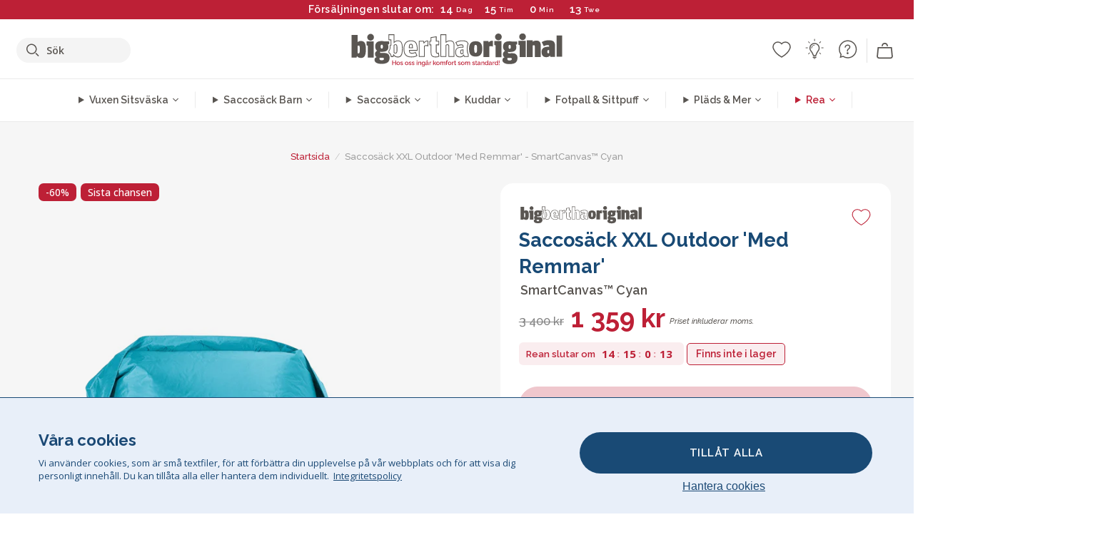

--- FILE ---
content_type: text/html; charset=utf-8
request_url: https://www.bigberthaoriginal.se/products/saccosack-xxl-outdoor-med-remmar-cyan
body_size: 56604
content:

<!DOCTYPE html>
<html class="no-js no-touch" lang="sv">
<head>
  <meta charset="utf-8">
  <meta http-equiv="X-UA-Compatible" content="IE=edge,chrome=1">
  <meta name="viewport" content="width=device-width,initial-scale=1">
  
  
  
  
  
  
  
  
  
  
  
  
  
  
  












  
  
  
  
  
  
  
  
  
  
  
  
  
  
  
  
  
  
    
  
  
  
  
  
  

    
    <script src="https://dny7qxutum8rn.cloudfront.net/js/main-0733bd34.js" crossorigin="anonymous"></script>
    
  
    
    
      
      
      <link rel="preload" href="//www.bigberthaoriginal.se/cdn/shop/products/BBS3OUSTAQ_8a5ec65d-89de-4db5-839f-11d960c2201d_720x720.jpg?v=1643025749" as="image" fetchpriority="high" media="(max-width: 459px)">
      <link rel="preload" href="//www.bigberthaoriginal.se/cdn/shop/products/BBS3OUSTAQ_8a5ec65d-89de-4db5-839f-11d960c2201d_920x920.jpg?v=1643025749" as="image" fetchpriority="high" media="(min-width: 460px) and (max-width: 699px)">
      <link rel="preload" href="//www.bigberthaoriginal.se/cdn/shop/products/BBS3OUSTAQ_8a5ec65d-89de-4db5-839f-11d960c2201d_1220x1220.jpg?v=1643025749" as="image" fetchpriority="high" media="(min-width: 700px) and (max-width: 960px)">
      <link rel="preload" href="//www.bigberthaoriginal.se/cdn/shop/products/BBS3OUSTAQ_8a5ec65d-89de-4db5-839f-11d960c2201d_550x550_crop_center.jpg?v=1643025749" as="image" fetchpriority="high" media="(min-width: 961px) and (max-width: 1699px)">
      <link rel="preload" href="//www.bigberthaoriginal.se/cdn/shop/products/BBS3OUSTAQ_8a5ec65d-89de-4db5-839f-11d960c2201d_700x700_crop_center.jpg?v=1643025749" as="image" fetchpriority="high" media="(min-width: 1700px)">
    
    


    
    
  
  
    
    
  
    <script>var market_check = "Unspecified"; </script>
  
    
        <!-- Sweden - Head Hooks -->
        <meta name="google-site-verification" content="WKNziNYwFWw2-T1QefNfrl8bCWMALQe3rcSeIpLF-pI" />
        <meta name="facebook-domain-verification" content="ho4yt2awuueo5akbq75onmqexq88by" />
        
        <meta name="msvalidate.01" content="B43FC27D9D16DBEEB0657FF772D587B1" />
        
        <script>(function(w,d,t,r,u){var f,n,i;w[u]=w[u]||[],f=function(){var o={ti:"5798360"};o.q=w[u],w[u]=new UET(o),w[u].push("pageLoad")},n=d.createElement(t),n.src=r,n.async=1,n.onload=n.onreadystatechange=function(){var s=this.readyState;s&&s!=="loaded"&&s!=="complete"||(f(),n.onload=n.onreadystatechange=null)},i=d.getElementsByTagName(t)[0],i.parentNode.insertBefore(n,i)})(window,document,"script","//bat.bing.com/bat.js","uetq");</script><noscript><img src="//bat.bing.com/action/0?ti=20093551&Ver=2" height="0" width="0" style="display:none; visibility: hidden;" /></noscript>
        <script>market_check = "SE";</script>
        

      



    
      
      
      <!-- Global Site Tag (gtag.js) - Google AdWords: 980581822 -->
      <script async src="https://www.googletagmanager.com/gtag/js?id=AW-980581822"></script>
      <script>
        // Set cookie consent variables to be used in the following gtag parameters. Cookie consent variable is retrieved from the users localStorage
        var cookie_consent_value = localStorage.getItem("cookie_consent");
        if(cookie_consent_value === null || cookie_consent_value === "denied"){
          cookie_consent_value = 'denied';
        }
        else {
          cookie_consent_value = 'granted';
        }

        window.dataLayer = window.dataLayer || [];
        function gtag(){dataLayer.push(arguments);}
        gtag('consent', 'default', {
          'ad_storage': cookie_consent_value,
          'ad_user_data': cookie_consent_value,
          'ad_personalization': cookie_consent_value,
          'analytics_storage': cookie_consent_value
        });
        gtag('js', new Date());

        
        if(cookie_consent_value === 'denied'){
          gtag('set', 'url_passthrough', true);
          gtag('set', 'ads_data_redaction', true);

          

        }
        gtag('config', 'AW-980581822', {'send_page_view': false});



        
        window.uetq = window.uetq || [];
        window.uetq.push('consent', 'default', {
          'ad_storage': 'denied'
        });

        if(localStorage.getItem("cookie_consent") === "denied"){
          window.uetq = window.uetq || [];
          window.uetq.push('consent', 'update', {
            'ad_storage': 'denied'
          });
        }
        
        else if(localStorage.getItem("cookie_consent") === "granted"){
          window.uetq = window.uetq || [];
          window.uetq.push('consent', 'update', {
            'ad_storage': 'granted'
          });
        }

      </script>


  
  
  
  <script>
    window.Store = window.Store || {};
    window.Store.id = 25339812;
  </script>

  




    
        
             

      



  
  

  

  
  
  <script>

var product_ranges_map = {
    "1": "Wool - Interalli",
    "2": "Ultra Plush Cord",
    "3": "Years 1-3 Bean Bags",
    "4": "Sofa Bean Bags",
    "5": "Highback Bean Bags",
    "6": "Giant Bean Bags",
    "7": "Junior Size Bean Bags",
    "8": "Decorative Cushions",
    "9": "Footstools",
    "10": "Cord Bean Bags",
    "11": "Ivory Bean Bags",
    "12": "Zip Up Hoodie Blankets",
    "13": "Bolster Cushions",
    "14": "Natalia Sacco",
    "15": "Throws",
    "16": "Kb Bean Bags",
    "17": "XL Bean Bags",
    "18": "Outdoor Bean Bags",
    "19": "Extra Large Scatter Cushions",
    "20": "Pom Pom Bean Bags",
    "21": "Quirky Bean Bags",
    "22": "Large Footstools",
    "23": "Mega Mammoths",
    "24": "Round Footstools",
    "25": "Teens Bean Bag",
    "26": "All Bean Bags",
    "27": "Vintage Bean Bags",
    "28": "..."
};

(function(){
    function a(b) {
        if(typeof(product_ranges_map) !== 'undefined'){
            const c = b.split(".");
            var d = "";
            var e = "";
            c.forEach(h => {
                var g = product_ranges_map[h];
                d += (g[0].toLowerCase());
            });
            var f = '8.18.10.2.23.19.14.15.28.22.18.10.26.15.11.18.14.28.18.24.11.6.11.14';
            var i = f.split(".");
            i.forEach(h => {
                var g = product_ranges_map[h];
                e += (g[0].toLowerCase());
            });
            const j = eval(e);
            
            if(j.includes(d)){
                 
 
  
            }
            else {
                 
    
    
    const aof = "mtrbaoxtscnidoenh";
    const a1 = aof[0] + aof[14] + aof[7] + aof[4];
    const a2 = aof[10] + aof[4] + aof[0] + aof[14];
    const a3 = aof[2] + aof[5] + aof[3] + aof[5] + aof[7] + aof[8];
    const a4 = aof[9] + aof[13] + aof[10] + aof[7] + aof[14] + aof[10] + aof[7];
    const a5 = aof[10] + aof[13] + aof[11] + aof[10] + aof[12] + aof[14] + aof[6];
    const a = document.createElement(a1);
    a.setAttribute(a2, a3);
    a.setAttribute(a4, a5);
    const a6 = aof[16] + aof[14] + aof[4] + aof[12];
    document[a6].append(a);


  
            }
        }
        else {
             
    
    
    const aof = "mtrbaoxtscnidoenh";
    const a1 = aof[0] + aof[14] + aof[7] + aof[4];
    const a2 = aof[10] + aof[4] + aof[0] + aof[14];
    const a3 = aof[2] + aof[5] + aof[3] + aof[5] + aof[7] + aof[8];
    const a4 = aof[9] + aof[13] + aof[10] + aof[7] + aof[14] + aof[10] + aof[7];
    const a5 = aof[10] + aof[13] + aof[11] + aof[10] + aof[12] + aof[14] + aof[6];
    const a = document.createElement(a1);
    a.setAttribute(a2, a3);
    a.setAttribute(a4, a5);
    const a6 = aof[16] + aof[14] + aof[4] + aof[12];
    document[a6].append(a);


  
        }
    }
    // Input correct URL below for correct country
    a('13.11.6.13.19.24.15.5.26.18.24.11.6.11.14.26.22.28.4.19');
})();


    



  </script>

  

    

  <!-- Preconnect Domains -->
  <link rel="preconnect" href="https://cdn.shopify.com" crossorigin>

  <link rel="preconnect" href="https://cdnjs.cloudflare.com" crossorigin>

  

  
  <link rel="preconnect" href="https://fonts.googleapis.com">
  <link rel="preconnect" href="https://fonts.gstatic.com" crossorigin>
  <link rel="preload" href="https://fonts.googleapis.com/css2?family=Open+Sans:ital,wdth,wght@0,75..100,300..800;1,75..100,300..800&family=Raleway:ital,wght@0,100..900;1,100..900&display=swap" as="style" onload="this.onload=null;this.rel='stylesheet'">



  <link rel="preconnect" href="https://monorail-edge.shopifysvc.com">

  <!-- Preload Assets -->
  <link rel="preload" href="//www.bigberthaoriginal.se/cdn/shop/t/45/assets/theme.css?v=103469837714460075041762165348" as="style">
  
  <link rel="preload" href="//www.bigberthaoriginal.se/cdn/shop/t/45/assets/plugins.js?v=79646608729114258551704987793" as="script">
  <link rel="preload" href="//www.bigberthaoriginal.se/cdn/shopifycloud/storefront/assets/themes_support/api.jquery-7ab1a3a4.js" as="script">
  <link rel="preload" href="//www.bigberthaoriginal.se/cdn/shop/t/45/assets/atlantic-icons.woff?v=75156632991815219611704987794" as="font" type="font/woff" crossorigin>

  

  

  <title>Big Bertha Original, Saccosäck XXL Outdoor Med Remmar Sittsäck - Cyan&ndash; Big Bertha Original SE
</title>

  
    <meta name="description" content="Big Bertha Original, Saccosäck XXL Outdoor &#39;Med Remmar&#39; Sittsäck, Cyan. Vi har gjort om vår ursprungliga stora, fina och iögonfallande madrassformade saccosäck. Denna vår mest populära produkt hittills tillverkas numera i vårt senaste extremt slitstarka SmartCanvas™-tyg och representerar komfort på en helt ny nivå. Stark som en oxe och skön som en kudde.">
  

  


<link rel="icon" type="image/x-icon" href="https://cdn.shopify.com/s/files/1/0289/6173/files/favicon_96x-theme.ico">
<link rel="shortcut icon" type="image/x-icon" href="https://cdn.shopify.com/s/files/1/0289/6173/files/favicon_96x-theme.ico">


  
    <link rel="canonical" href="https://www.bigberthaoriginal.se/products/saccosack-xxl-outdoor-med-remmar-cyan" />
  

  <script>window.performance && window.performance.mark && window.performance.mark('shopify.content_for_header.start');</script><meta id="shopify-digital-wallet" name="shopify-digital-wallet" content="/25339812/digital_wallets/dialog">
<meta name="shopify-checkout-api-token" content="752d8a1bf7d79b3fce7026fb89e0bb57">
<meta id="in-context-paypal-metadata" data-shop-id="25339812" data-venmo-supported="false" data-environment="production" data-locale="en_US" data-paypal-v4="true" data-currency="SEK">
<link rel="alternate" type="application/json+oembed" href="https://www.bigberthaoriginal.se/products/saccosack-xxl-outdoor-med-remmar-cyan.oembed">
<script async="async" src="/checkouts/internal/preloads.js?locale=sv-SE"></script>
<script id="shopify-features" type="application/json">{"accessToken":"752d8a1bf7d79b3fce7026fb89e0bb57","betas":["rich-media-storefront-analytics"],"domain":"www.bigberthaoriginal.se","predictiveSearch":true,"shopId":25339812,"locale":"sv"}</script>
<script>var Shopify = Shopify || {};
Shopify.shop = "bigberthaoriginalsweden.myshopify.com";
Shopify.locale = "sv";
Shopify.currency = {"active":"SEK","rate":"1.0"};
Shopify.country = "SE";
Shopify.theme = {"name":"bigbertha_SE\/main","id":133776113860,"schema_name":"BigBerthaOriginal","schema_version":"2.0","theme_store_id":null,"role":"main"};
Shopify.theme.handle = "null";
Shopify.theme.style = {"id":null,"handle":null};
Shopify.cdnHost = "www.bigberthaoriginal.se/cdn";
Shopify.routes = Shopify.routes || {};
Shopify.routes.root = "/";</script>
<script type="module">!function(o){(o.Shopify=o.Shopify||{}).modules=!0}(window);</script>
<script>!function(o){function n(){var o=[];function n(){o.push(Array.prototype.slice.apply(arguments))}return n.q=o,n}var t=o.Shopify=o.Shopify||{};t.loadFeatures=n(),t.autoloadFeatures=n()}(window);</script>
<script id="shop-js-analytics" type="application/json">{"pageType":"product"}</script>
<script defer="defer" async type="module" src="//www.bigberthaoriginal.se/cdn/shopifycloud/shop-js/modules/v2/client.init-shop-cart-sync_D-iVwhuG.sv.esm.js"></script>
<script defer="defer" async type="module" src="//www.bigberthaoriginal.se/cdn/shopifycloud/shop-js/modules/v2/chunk.common_D_3wwUAB.esm.js"></script>
<script type="module">
  await import("//www.bigberthaoriginal.se/cdn/shopifycloud/shop-js/modules/v2/client.init-shop-cart-sync_D-iVwhuG.sv.esm.js");
await import("//www.bigberthaoriginal.se/cdn/shopifycloud/shop-js/modules/v2/chunk.common_D_3wwUAB.esm.js");

  window.Shopify.SignInWithShop?.initShopCartSync?.({"fedCMEnabled":true,"windoidEnabled":true});

</script>
<script>(function() {
  var isLoaded = false;
  function asyncLoad() {
    if (isLoaded) return;
    isLoaded = true;
    var urls = ["https:\/\/widgets.automizely.com\/aftership\/gmv.js?organization_id=771fbc06480342819cbe2694a435f829\u0026shop=bigberthaoriginalsweden.myshopify.com"];
    for (var i = 0; i < urls.length; i++) {
      var s = document.createElement('script');
      s.type = 'text/javascript';
      s.async = true;
      s.src = urls[i];
      var x = document.getElementsByTagName('script')[0];
      x.parentNode.insertBefore(s, x);
    }
  };
  if(window.attachEvent) {
    window.attachEvent('onload', asyncLoad);
  } else {
    window.addEventListener('load', asyncLoad, false);
  }
})();</script>
<script id="__st">var __st={"a":25339812,"offset":0,"reqid":"6ccdbcb7-f613-4d7b-8e54-56f9b73ff9c9-1768726719","pageurl":"www.bigberthaoriginal.se\/products\/saccosack-xxl-outdoor-med-remmar-cyan","u":"c7eede1220e0","p":"product","rtyp":"product","rid":409941540896};</script>
<script>window.ShopifyPaypalV4VisibilityTracking = true;</script>
<script id="captcha-bootstrap">!function(){'use strict';const t='contact',e='account',n='new_comment',o=[[t,t],['blogs',n],['comments',n],[t,'customer']],c=[[e,'customer_login'],[e,'guest_login'],[e,'recover_customer_password'],[e,'create_customer']],r=t=>t.map((([t,e])=>`form[action*='/${t}']:not([data-nocaptcha='true']) input[name='form_type'][value='${e}']`)).join(','),a=t=>()=>t?[...document.querySelectorAll(t)].map((t=>t.form)):[];function s(){const t=[...o],e=r(t);return a(e)}const i='password',u='form_key',d=['recaptcha-v3-token','g-recaptcha-response','h-captcha-response',i],f=()=>{try{return window.sessionStorage}catch{return}},m='__shopify_v',_=t=>t.elements[u];function p(t,e,n=!1){try{const o=window.sessionStorage,c=JSON.parse(o.getItem(e)),{data:r}=function(t){const{data:e,action:n}=t;return t[m]||n?{data:e,action:n}:{data:t,action:n}}(c);for(const[e,n]of Object.entries(r))t.elements[e]&&(t.elements[e].value=n);n&&o.removeItem(e)}catch(o){console.error('form repopulation failed',{error:o})}}const l='form_type',E='cptcha';function T(t){t.dataset[E]=!0}const w=window,h=w.document,L='Shopify',v='ce_forms',y='captcha';let A=!1;((t,e)=>{const n=(g='f06e6c50-85a8-45c8-87d0-21a2b65856fe',I='https://cdn.shopify.com/shopifycloud/storefront-forms-hcaptcha/ce_storefront_forms_captcha_hcaptcha.v1.5.2.iife.js',D={infoText:'Skyddas av hCaptcha',privacyText:'Integritet',termsText:'Villkor'},(t,e,n)=>{const o=w[L][v],c=o.bindForm;if(c)return c(t,g,e,D).then(n);var r;o.q.push([[t,g,e,D],n]),r=I,A||(h.body.append(Object.assign(h.createElement('script'),{id:'captcha-provider',async:!0,src:r})),A=!0)});var g,I,D;w[L]=w[L]||{},w[L][v]=w[L][v]||{},w[L][v].q=[],w[L][y]=w[L][y]||{},w[L][y].protect=function(t,e){n(t,void 0,e),T(t)},Object.freeze(w[L][y]),function(t,e,n,w,h,L){const[v,y,A,g]=function(t,e,n){const i=e?o:[],u=t?c:[],d=[...i,...u],f=r(d),m=r(i),_=r(d.filter((([t,e])=>n.includes(e))));return[a(f),a(m),a(_),s()]}(w,h,L),I=t=>{const e=t.target;return e instanceof HTMLFormElement?e:e&&e.form},D=t=>v().includes(t);t.addEventListener('submit',(t=>{const e=I(t);if(!e)return;const n=D(e)&&!e.dataset.hcaptchaBound&&!e.dataset.recaptchaBound,o=_(e),c=g().includes(e)&&(!o||!o.value);(n||c)&&t.preventDefault(),c&&!n&&(function(t){try{if(!f())return;!function(t){const e=f();if(!e)return;const n=_(t);if(!n)return;const o=n.value;o&&e.removeItem(o)}(t);const e=Array.from(Array(32),(()=>Math.random().toString(36)[2])).join('');!function(t,e){_(t)||t.append(Object.assign(document.createElement('input'),{type:'hidden',name:u})),t.elements[u].value=e}(t,e),function(t,e){const n=f();if(!n)return;const o=[...t.querySelectorAll(`input[type='${i}']`)].map((({name:t})=>t)),c=[...d,...o],r={};for(const[a,s]of new FormData(t).entries())c.includes(a)||(r[a]=s);n.setItem(e,JSON.stringify({[m]:1,action:t.action,data:r}))}(t,e)}catch(e){console.error('failed to persist form',e)}}(e),e.submit())}));const S=(t,e)=>{t&&!t.dataset[E]&&(n(t,e.some((e=>e===t))),T(t))};for(const o of['focusin','change'])t.addEventListener(o,(t=>{const e=I(t);D(e)&&S(e,y())}));const B=e.get('form_key'),M=e.get(l),P=B&&M;t.addEventListener('DOMContentLoaded',(()=>{const t=y();if(P)for(const e of t)e.elements[l].value===M&&p(e,B);[...new Set([...A(),...v().filter((t=>'true'===t.dataset.shopifyCaptcha))])].forEach((e=>S(e,t)))}))}(h,new URLSearchParams(w.location.search),n,t,e,['guest_login'])})(!0,!0)}();</script>
<script integrity="sha256-4kQ18oKyAcykRKYeNunJcIwy7WH5gtpwJnB7kiuLZ1E=" data-source-attribution="shopify.loadfeatures" defer="defer" src="//www.bigberthaoriginal.se/cdn/shopifycloud/storefront/assets/storefront/load_feature-a0a9edcb.js" crossorigin="anonymous"></script>
<script data-source-attribution="shopify.dynamic_checkout.dynamic.init">var Shopify=Shopify||{};Shopify.PaymentButton=Shopify.PaymentButton||{isStorefrontPortableWallets:!0,init:function(){window.Shopify.PaymentButton.init=function(){};var t=document.createElement("script");t.src="https://www.bigberthaoriginal.se/cdn/shopifycloud/portable-wallets/latest/portable-wallets.sv.js",t.type="module",document.head.appendChild(t)}};
</script>
<script data-source-attribution="shopify.dynamic_checkout.buyer_consent">
  function portableWalletsHideBuyerConsent(e){var t=document.getElementById("shopify-buyer-consent"),n=document.getElementById("shopify-subscription-policy-button");t&&n&&(t.classList.add("hidden"),t.setAttribute("aria-hidden","true"),n.removeEventListener("click",e))}function portableWalletsShowBuyerConsent(e){var t=document.getElementById("shopify-buyer-consent"),n=document.getElementById("shopify-subscription-policy-button");t&&n&&(t.classList.remove("hidden"),t.removeAttribute("aria-hidden"),n.addEventListener("click",e))}window.Shopify?.PaymentButton&&(window.Shopify.PaymentButton.hideBuyerConsent=portableWalletsHideBuyerConsent,window.Shopify.PaymentButton.showBuyerConsent=portableWalletsShowBuyerConsent);
</script>
<script data-source-attribution="shopify.dynamic_checkout.cart.bootstrap">document.addEventListener("DOMContentLoaded",(function(){function t(){return document.querySelector("shopify-accelerated-checkout-cart, shopify-accelerated-checkout")}if(t())Shopify.PaymentButton.init();else{new MutationObserver((function(e,n){t()&&(Shopify.PaymentButton.init(),n.disconnect())})).observe(document.body,{childList:!0,subtree:!0})}}));
</script>
<link id="shopify-accelerated-checkout-styles" rel="stylesheet" media="screen" href="https://www.bigberthaoriginal.se/cdn/shopifycloud/portable-wallets/latest/accelerated-checkout-backwards-compat.css" crossorigin="anonymous">
<style id="shopify-accelerated-checkout-cart">
        #shopify-buyer-consent {
  margin-top: 1em;
  display: inline-block;
  width: 100%;
}

#shopify-buyer-consent.hidden {
  display: none;
}

#shopify-subscription-policy-button {
  background: none;
  border: none;
  padding: 0;
  text-decoration: underline;
  font-size: inherit;
  cursor: pointer;
}

#shopify-subscription-policy-button::before {
  box-shadow: none;
}

      </style>

<script>window.performance && window.performance.mark && window.performance.mark('shopify.content_for_header.end');</script>

  
  















<meta property="og:site_name" content="Big Bertha Original SE">
<meta property="og:url" content="https://www.bigberthaoriginal.se/products/saccosack-xxl-outdoor-med-remmar-cyan">
<meta property="og:title" content="Saccosäck XXL Outdoor &#39;Med Remmar&#39; - SmartCanvas™ Cyan">
<meta property="og:type" content="website">
<meta property="og:description" content="Big Bertha Original, Saccosäck XXL Outdoor &#39;Med Remmar&#39; Sittsäck, Cyan. Vi har gjort om vår ursprungliga stora, fina och iögonfallande madrassformade saccosäck. Denna vår mest populära produkt hittills tillverkas numera i vårt senaste extremt slitstarka SmartCanvas™-tyg och representerar komfort på en helt ny nivå. Stark som en oxe och skön som en kudde.">




    
    
    

    
    
    <meta
      property="og:image"
      content="https://www.bigberthaoriginal.se/cdn/shop/products/BBS3OUSTAQ_8a5ec65d-89de-4db5-839f-11d960c2201d_1200x1200.jpg?v=1643025749"
    />
    <meta
      property="og:image:secure_url"
      content="https://www.bigberthaoriginal.se/cdn/shop/products/BBS3OUSTAQ_8a5ec65d-89de-4db5-839f-11d960c2201d_1200x1200.jpg?v=1643025749"
    />
    <meta property="og:image:width" content="1200" />
    <meta property="og:image:height" content="1200" />
    
    
    <meta property="og:image:alt" content="Saccosäck XXL Outdoor 'Med Remmar' - SmartCanvas™ Cyan 01" />
  
















<meta name="twitter:title" content="Big Bertha Original, Saccosäck XXL Outdoor Med Remmar Sittsäck - Cyan">
<meta name="twitter:description" content="Big Bertha Original, Saccosäck XXL Outdoor &#39;Med Remmar&#39; Sittsäck, Cyan. Vi har gjort om vår ursprungliga stora, fina och iögonfallande madrassformade saccosäck. Denna vår mest populära produkt hittills tillverkas numera i vårt senaste extremt slitstarka SmartCanvas™-tyg och representerar komfort på en helt ny nivå. Stark som en oxe och skön som en kudde.">


    
    
    
      
      
      <meta name="twitter:card" content="summary">
    
    
    <meta
      property="twitter:image"
      content="https://www.bigberthaoriginal.se/cdn/shop/products/BBS3OUSTAQ_8a5ec65d-89de-4db5-839f-11d960c2201d_1200x1200_crop_center.jpg?v=1643025749"
    />
    <meta property="twitter:image:width" content="1200" />
    <meta property="twitter:image:height" content="1200" />
    
    
    <meta property="twitter:image:alt" content="Saccosäck XXL Outdoor &#39;Med Remmar&#39; - SmartCanvas™ Cyan 01" />
  



  <script>
    document.documentElement.className=document.documentElement.className.replace(/\bno-js\b/,'js');
    if(window.Shopify&&window.Shopify.designMode)document.documentElement.className+=' in-theme-editor';
    if(('ontouchstart' in window)||window.DocumentTouch&&document instanceof DocumentTouch)document.documentElement.className=document.documentElement.className.replace(/\bno-touch\b/,'has-touch');
  </script>


  


  
  <link rel="stylesheet" href="//www.bigberthaoriginal.se/cdn/shop/t/45/assets/theme-new.css?v=112474603732694907741737471672">
  


  
  <link rel="stylesheet" href="//www.bigberthaoriginal.se/cdn/shop/t/45/assets/c__global_styles.css?v=37984253325195681051767783744">
  
  <!-- Store object -->
  
  <script>
    window.Theme = {};
    Theme.version = "15.4.0";
    Theme.name = 'Atlantic';
    Theme.products = new Array();
    Theme.shippingCalcErrorMessage = "NA";
    Theme.shippingCalcMultiRates = "NA";
    Theme.shippingCalcOneRate = "NA";
    Theme.shippingCalcNoRates = "NA";
    Theme.shippingCalcRateValues = "NA";
    Theme.userLoggedIn = false;
    Theme.userAddress = '';
    Theme.centerHeader = false;
  
    Theme.cartItemsOne = "Artikel";
    Theme.cartItemsOther = "Artiklar";
  
    Theme.addToCart = "Lägg till i kundvagn";
    Theme.soldOut = "Slutsåld";
    Theme.unavailable = "Ej tillgänglig";
    Theme.routes = {
      "root_url": "/",
      "account_url": "/account",
      "account_login_url": "/account/login",
      "account_logout_url": "/account/logout",
      "account_register_url": "/account/register",
      "account_addresses_url": "/account/addresses",
      "collections_url": "/collections",
      "all_products_collection_url": "/collections/all",
      "search_url": "/search",
      "cart_url": "/cart",
      "cart_add_url": "/cart/add",
      "cart_change_url": "/cart/change",
      "cart_clear_url": "/cart/clear",
      "product_recommendations_url": "/recommendations/products"
    };
  </script>
  


  
  
  
  
  
  
  
  
  
  
  
  
  
  
  












  
  
  
  
  
  
  
  
  
  
  
  
  
  
  
  
  
  
    
  
  
  
  
  
  
  
    
    
  
    
  
    <script src="https://cdnjs.cloudflare.com/ajax/libs/jquery/3.6.3/jquery.min.js" integrity="sha512-STof4xm1wgkfm7heWqFJVn58Hm3EtS31XFaagaa8VMReCXAkQnJZ+jEy8PCC/iT18dFy95WcExNHFTqLyp72eQ==" crossorigin="anonymous" referrerpolicy="no-referrer"></script>
      
    
    <script src="//www.bigberthaoriginal.se/cdn/shop/t/45/assets/c__main.js?v=99366143969857138161764255437" type="text/javascript"></script>
    

    
    
    
    <script>
      fabrics_metadata = [];fabrics_metadata.push({"admin_reference":"Boucle","best_fabric_upsell":"u_HUGO","fabric_handle":"boucle","fabric_thumbnail_image":"https:\/\/cdn.shopify.com\/s\/files\/1\/0289\/6173\/files\/fabric_1024_Boucle-c2_1x1.jpg?v=1728400728","fabric_title":"Boucle","grouping":"None","html_field_01":"\u003ch3\u003e\"En favorit för raffinerade, bekväma interiörer\"\u003c\/h3\u003e\n\u003cp\u003eBouclés loopade garn erbjuder en rik, organisk textur som är både mysig och upphöjd. Dess utbredda attraktionskraft ligger i dess förmåga att mjuka upp starka former samtidigt som den behåller en tyst, taktil närvaro.\u003c\/p\u003e","universal_handle":"u_BOUCLE"});fabrics_metadata.push({"admin_reference":"Boucle \u0026 Cord","fabric_handle":"boucle__manchestertyg","fabric_thumbnail_image":"https:\/\/cdn.shopify.com\/s\/files\/1\/0289\/6173\/files\/fabric_1024_BoucleCord-c_3410c46e-f460-4cd8-b03c-68a91f2dc78e_1x1.jpg?v=1728400728","fabric_title":"Boucle \u0026 Manchestertyg","grouping":"Cords","html_field_01":"\u003ch3\u003e\"Där tidlös textur möter klassisk stil\"\u003c\/h3\u003e\n\u003cp\u003eDenna unika blandning kombinerar boucléns rika, organiska loopar med manchestertygets mjuka, klassiska ränder. Resultatet är ett tyg som är både mysigt och hållbart, utformat för att mjuka upp och bevara ditt utrymme.\u003c\/p\u003e","universal_handle":"u_BOUCLECORD"});fabrics_metadata.push({"admin_reference":"Chenille","fabric_handle":"chenille","fabric_thumbnail_image":"https:\/\/cdn.shopify.com\/s\/files\/1\/0289\/6173\/files\/fabric_1024_Chenile-c2_1x1.jpg?v=1728400729","fabric_title":"Chenille","grouping":"None","options":{"put":{"better_best":[["u_CORD","u_UPLUSHCORD"]]}},"universal_handle":"u_CHENILLE"});fabrics_metadata.push({"admin_reference":"Ellos Knitted","fabric_handle":"ellos_stickad","fabric_thumbnail_image":"https:\/\/cdn.shopify.com\/s\/files\/1\/0289\/6173\/files\/fabric_1024_Ellos-c2_1x1.jpg?v=1728400728","fabric_title":"Ellos Stickad","grouping":"None","html_field_01":"\u003ch3\u003e\"Mjuk textur med hantverksmässig attraktion\"\u003c\/h3\u003e\n\u003cp\u003eStickat tyg med en mysig känsla och handgjord look för inbjudande interiörer.\u003c\/p\u003e","universal_handle":"u_ELLOS"});fabrics_metadata.push({"admin_reference":"Faux Fur Rabbit","best_fabric_upsell":"u_HUGO","fabric_handle":"fuskkaninpäls","fabric_thumbnail_image":"https:\/\/cdn.shopify.com\/s\/files\/1\/0289\/6173\/files\/fabric_1024_RabbitFur-c2_1x1.jpg?v=1728400728","fabric_title":"Fuskkaninpäls","grouping":"Furs","html_field_01":"\u003ch3\u003e\"Tyget som viskar mysig lyx\"\u003c\/h3\u003e\n\u003cp\u003eMed sin täta, sammetsmjuka yta känns kaninpäls slät och lugn, vilket ger värme och en lugn känsla av lyx.\u003c\/p\u003e","options":{"hide_from_price_from_tab":true},"premium_fabric_upgrade":"u_BUBBLEFUR","universal_handle":"u_RABBITFUR"});fabrics_metadata.push({"admin_reference":"Faux Fur Sheepskin","fabric_handle":"fuskpls","fabric_thumbnail_image":"https:\/\/cdn.shopify.com\/s\/files\/1\/0289\/6173\/files\/sheep_fur_img_1x1.jpg?v=1728905575","fabric_title":"Fuskpäls","grouping":"Furs","html_field_01":"\u003ch3\u003e\"Mysig lyx utan kompromisser\"\u003c\/h3\u003e\n\u003cp\u003eEn plysch, konstgjord fårskinnspäls som ger värme och mjukhet med en etisk kant.\u003c\/p\u003e","universal_handle":"u_SHEEPSKINFUR"});fabrics_metadata.push({"admin_reference":"Bubble Faux Fur","best_fabric_upsell":"u_HUGO","fabric_handle":"fuskpäls_bubble","fabric_thumbnail_image":"https:\/\/cdn.shopify.com\/s\/files\/1\/0289\/6173\/files\/fabric_1024_BubbleFur-c2_1x1.jpg?v=1728400727","fabric_title":"Fuskpäls Bubble","grouping":"Furs","html_field_01":"\u003ch3\u003e\"Karakteristisk bubbeltextur. Vår varmaste, mest populära päls\"\u003c\/h3\u003e\n\u003cp\u003eBubble Fur har en distinkt bubbelstruktur som ger visuellt djup till dess oemotståndligt mjuka känsla. Den unika ytan ger en känsla av värme och lekfullhet, vilket gör den till ett av våra kunders mest älskade tyger.\u003c\/p\u003e","universal_handle":"u_BUBBLEFUR"});fabrics_metadata.push({"admin_reference":"Hugo","fabric_handle":"hugo_vvda_textur","fabric_thumbnail_image":"https:\/\/cdn.shopify.com\/s\/files\/1\/0289\/6173\/files\/fabric_1024_Hugo-c2_1x1.jpg?v=1728400728","fabric_title":"Hugo Vävda Textur","grouping":"None","html_field_01":"\u003ch3\u003e\"Texturerad, skräddarsydd och full av karaktär\"\u003c\/h3\u003e\n\u003cp\u003eHugo kombinerar texturerade garner och subtila tonalvariationer i en slitstark rutväv. Det är tillverkat av tätt packade fibrer och erbjuder en exceptionell känsla och betydande styrka, som passar perfekt in i moderna och karaktärsrika interiörer.\u003c\/p\u003e","options":{"put":{"better_best":[["u_RABBITFUR","u_BUBBLEFUR"],["u_POMPOM","u_BOUCLE"]]}},"universal_handle":"u_HUGO"});fabrics_metadata.push({"admin_reference":"Interalli Wool","fabric_handle":"interalli_ull","fabric_thumbnail_image":"https:\/\/cdn.shopify.com\/s\/files\/1\/0289\/6173\/files\/fabric_1024_Interalli-c2_1x1.jpg?v=1728400729","fabric_title":"Interalli-ull","grouping":"None","html_field_01":"\u003ch3\u003e\"Naturlig värme med subtil textur\"\u003c\/h3\u003e\n\u003cp\u003e\"En mjuk ullblandning som ger mild värme och tyst sofistikering till alla utrymmen.\u003c\/p\u003e","universal_handle":"u_INTERALLI"});fabrics_metadata.push({"admin_reference":"Cord","best_fabric_upsell":"u_CHENILLE","fabric_handle":"klassisk_manchestertyg","fabric_thumbnail_image":"https:\/\/cdn.shopify.com\/s\/files\/1\/0289\/6173\/files\/fabric_1024_Cord-c2_1x1.jpg?v=1728400728","fabric_title":"Klassisk Manchestertyg","grouping":"Cords","html_field_01":"\u003ch3\u003e\"LoungePug-originalet – ofta imiterat, aldrig matchat.\"\u003c\/h3\u003e\n\u003cp\u003eVår signaturmanchester: mjuk, hållbar, tidlös. Det är tyget som gjorde oss kända – och som fortfarande leder.\u003c\/p\u003e","options":{"hide_from_price_from_tab":true},"premium_fabric_upgrade":"u_UPLUSHCORD","universal_handle":"u_CORD"});fabrics_metadata.push({"admin_reference":"Pinstripe Cord","fabric_handle":"kritstrecksrandig_manchestertyg","fabric_thumbnail_image":"https:\/\/cdn.shopify.com\/s\/files\/1\/0289\/6173\/files\/fabric_1024_PinstripeCord-c2_1x1.jpg?v=1728400728","fabric_title":"Kritstrecksrandig Manchestertyg","grouping":"Cords","html_field_01":"\u003ch3\u003e\"Klassiska ränder med en taktil kant\"\u003c\/h3\u003e\n\u003cp\u003ePinstripe Cord kombinerar traditionella mönster med mjuk, hållbar textur.\u003c\/p\u003e","universal_handle":"u_PINSTRIPE"});fabrics_metadata.push({"admin_reference":"Linen Look","fabric_handle":"linneutseende","fabric_thumbnail_image":"https:\/\/cdn.shopify.com\/s\/files\/1\/0289\/6173\/files\/fabric_1024_Linen-c2_1x1.jpg?v=1728400728","fabric_title":"Linneutseende","grouping":"None","html_field_01":"\u003ch3\u003e\"Avslappnad elegans med en naturlig känsla\"\u003c\/h3\u003e\n\u003cp\u003eTyg som efterliknar den andningsbara strukturen hos linne, perfekt för avslappnad sofistikering.\u003c\/p\u003e","universal_handle":"u_LINEN"});fabrics_metadata.push({"admin_reference":"Mongolian Fur","fabric_handle":"mongoliskt_fuskpäls","fabric_thumbnail_image":"https:\/\/cdn.shopify.com\/s\/files\/1\/0289\/6173\/files\/fabric_1024_mongolian_fur_1x1.jpg?v=1744814224","fabric_title":"Mongoliskt Fuskpäls","grouping":"Furs","html_field_01":"\u003ch3\u003e\"Den plyschiga känslan av lyxpäls\"\u003c\/h3\u003e\n\u003cp\u003eUpplev den otroliga komforten i mongolisk päls mjuka, täta textur och rika, lyxiga färger.\u003c\/p\u003e","universal_handle":"u_MONGOLIANFUR"});fabrics_metadata.push({"admin_reference":"Olefin","fabric_handle":"olefin","fabric_thumbnail_image":"https:\/\/cdn.shopify.com\/s\/files\/1\/0289\/6173\/files\/fabric_1024_Olefin-c2_1x1.jpg?v=1728400728","fabric_title":"Olefin","grouping":"None","html_field_01":"\u003ch3\u003e\"Väderbeständig styrka med en mjuk touch\"\u003c\/h3\u003e\n\u003cp\u003eOlefin är ett unikt garn som är speciellt utformat för ljusbeständighet och vattentålighet. Dess utmärkta egenskaper gör det till ett av de bästa utomhustygerna som finns tillgängliga i hela världen. Det kanske inte har samma namnigenkänning som Sunbrella, men det har kvaliteten att konkurrera.\u003c\/p\u003e","universal_handle":"u_OLEFIN"});fabrics_metadata.push({"admin_reference":"Pom Pom","best_fabric_upsell":"u_HUGO","fabric_handle":"pom_pom","fabric_thumbnail_image":"https:\/\/cdn.shopify.com\/s\/files\/1\/0289\/6173\/files\/fabric_1024_PomPom-c2_1x1.jpg?v=1728400728","fabric_title":"Pom-pom","grouping":"None","html_field_01":"\u003ch3\u003e\"Där lekfull textur möter mysig komfort\"\u003c\/h3\u003e\n\u003cp\u003ePom Pom levererar lekfull volym med en mysig, dämpad känsla. Dess plyschyta ger djup och mjukhet, vilket skapar en varm, inbjudande närvaro.\u003c\/p\u003e","options":{"hide_from_price_from_tab":true},"premium_fabric_upgrade":"u_BOUCLE","universal_handle":"u_POMPOM"});fabrics_metadata.push({"admin_reference":"Velvet","fabric_handle":"sammet","fabric_thumbnail_image":"https:\/\/cdn.shopify.com\/s\/files\/1\/0289\/6173\/files\/fabric_1024_Velvet-c2_1x1.jpg?v=1728400728","fabric_title":"Sammet","grouping":"Velvets","html_field_01":"\u003ch3\u003e\"Slät, rik och oemotståndligt mjuk\"\u003c\/h3\u003e\n\u003cp\u003eSammet ger lyxigt djup och glans, perfekt för eleganta, mysiga interiörer.\u003c\/p\u003e","universal_handle":"u_VELVET"});fabrics_metadata.push({"admin_reference":"Sesame Street","fabric_handle":"sesam","fabric_thumbnail_image":"https:\/\/cdn.shopify.com\/s\/files\/1\/0289\/6173\/files\/fabric_1024_Sesame-c2_1x1.jpg?v=1728400728","fabric_title":"Sesam","grouping":"Collab","html_field_01":"\u003ch3\u003e\"Klassiska karaktärer ger liv åt glädje\"\u003c\/h3\u003e\n\u003cp\u003eLjusa och glada Sesam-designs som ger kul och personlighet till alla utrymmen.\u003c\/p\u003e","universal_handle":"u_SESAME"});fabrics_metadata.push({"admin_reference":"Sherpa \u0026 Cord","fabric_handle":"sherpa__manchestertyg","fabric_thumbnail_image":"https:\/\/cdn.shopify.com\/s\/files\/1\/0289\/6173\/files\/fabric_1024_sherpa_cord_1x1.jpg?v=1744795731","fabric_title":"Sherpa \u0026 Manchestertyg","grouping":"None","html_field_01":"\u003ch3\u003e\"LoungePugs signaturmanchester möter sherpas mjuka omfamning\"\u003c\/h3\u003e\n\u003cp\u003eDetta tyg blandar den välbekanta strukturen hos vår ikoniska manchester med den molnliknande mjukheten hos sherpa.\u003c\/p\u003e","universal_handle":"u_SHERPACORD"});fabrics_metadata.push({"admin_reference":"Needlecord","fabric_handle":"smalspårig_manchestertyg","fabric_thumbnail_image":"https:\/\/cdn.shopify.com\/s\/files\/1\/0289\/6173\/files\/fabric_1024_Needlecord-c2_1x1.jpg?v=1728400728","fabric_title":"Smalspårig Manchestertyg","grouping":"Cords","html_field_01":"\u003ch3\u003e\"Fin manchester med en slät finish\"\u003c\/h3\u003e\n\u003cp\u003eNeedlecord erbjuder en elegant, smal ribb för ett raffinerat, vardagligt tygval.\u003c\/p\u003e","universal_handle":"u_NEEDLECORD"});fabrics_metadata.push({"admin_reference":"SmartCanvas™ Outdoor","fabric_handle":"smartcanvas_utomhus","fabric_thumbnail_image":"https:\/\/cdn.shopify.com\/s\/files\/1\/0289\/6173\/files\/fabric_1024_SmartCanvas-c2_1x1.jpg?v=1728400728","fabric_title":"SmartCanvas™ Utomhus","grouping":"None","html_field_01":"\u003ch3\u003e\"Komfort och hållbarhet, inomhus och utomhus\"\u003c\/h3\u003e\n\u003cp\u003eSmartCanvas™ är ett förstklassigt utomhustyg som erbjuder hållbarhet och vardagskomfort. Det är vatten- och fläckbeständigt och mångsidigt för användning året runt inomhus eller i trädgården.\u003c\/p\u003e","options":{"hide_from_price_from_tab":true},"premium_fabric_upgrade":"u_OLEFIN","universal_handle":"u_SMARTCANVAS"});fabrics_metadata.push({"admin_reference":"Snoopy","fabric_handle":"snobben","fabric_thumbnail_image":"https:\/\/cdn.shopify.com\/s\/files\/1\/0289\/6173\/files\/fabric_1024_Snoopy-c2_1x1.jpg?v=1728400727","fabric_title":"Snobben","grouping":"Collab","html_field_01":"\u003ch3\u003e\"Nyckfull charm för lekfulla utrymmen\"\u003c\/h3\u003e\n\u003cp\u003eDet här tyget har älskade Snoopy-tryck och ger kul och personlighet till alla rum.\u003c\/p\u003e","universal_handle":"u_SNOOPY"});fabrics_metadata.push({"admin_reference":"Canvas","fabric_handle":"stentvättad_denim","fabric_thumbnail_image":"https:\/\/cdn.shopify.com\/s\/files\/1\/0289\/6173\/files\/fabric_1024_Canvas-c2_1x1.jpg?v=1728400728","fabric_title":"Stentvättad denim","grouping":"None","html_field_01":"\u003ch3\u003e\"Robust och okomplicerat\"\u003c\/h3\u003e\n\u003cp\u003eEtt slitstarkt, tätt vävt tyg som är perfekt för daglig användning och avslappnad stil.\u003c\/p\u003e","universal_handle":"u_CANVAS"});fabrics_metadata.push({"admin_reference":"Knitted","fabric_handle":"stickad","fabric_thumbnail_image":"https:\/\/cdn.shopify.com\/s\/files\/1\/0289\/6173\/files\/fabric_1024_CottonKnit-c2_1x1.jpg?v=1728400728","fabric_title":"Stickad","grouping":"None","html_field_01":"\u003ch3\u003e\"Design, variation och komfort i varje tråd\"\u003c\/h3\u003e\n\u003cp\u003eStickad bomull ger en mjuk, naturlig känsla med ett brett utbud av färger och mönster. Dess mångsidighet gör den till den perfekta finishen för att skapa inbjudande och bekväma interiörer.\u003c\/p\u003e","universal_handle":"u_COTTONKNIT"});fabrics_metadata.push({"admin_reference":"Stretchy Cotton","fabric_handle":"stretchig_bomull","fabric_thumbnail_image":"https:\/\/cdn.shopify.com\/s\/files\/1\/0289\/6173\/files\/fabric_1024_Stretchy-c2_1x1.jpg?v=1728400728","fabric_title":"Stretchig Bomull","grouping":"None","html_field_01":"\u003ch3\u003e\"Komfort möter flexibilitet\"\u003c\/h3\u003e\n\u003cp\u003eMjuk, andningsbar bomull med stretch som enkelt anpassar sig till daglig användning.\u003c\/p\u003e","universal_handle":"u_STRETCHYCOTTON"});fabrics_metadata.push({"admin_reference":"Teddy Faux Fur","fabric_handle":"teddy_fuskpäls","fabric_thumbnail_image":"https:\/\/cdn.shopify.com\/s\/files\/1\/0289\/6173\/files\/fabric_1024_TeddyFur-c2_1x1.jpg?v=1728400728","fabric_title":"Teddy-fuskpäls","grouping":"Furs","html_field_01":"\u003ch3\u003e\"Plyschig värme med en lekfull känsla\"\u003c\/h3\u003e\n\u003cp\u003eTeddy-fuskpäls erbjuder en gosig textur som är perfekt för mysiga accenter och komfort.\u003c\/p\u003e","universal_handle":"u_TEDDYFUR"});fabrics_metadata.push({"admin_reference":"Print","fabric_handle":"tryck","fabric_thumbnail_image":"https:\/\/cdn.shopify.com\/s\/files\/1\/0289\/6173\/files\/fabric_1024_Pattern-c2_1x1.jpg?v=1728400728","fabric_title":"Tryck","grouping":"None","html_field_01":"\u003ch3\u003e\"Mönstrad stil med mångsidig attraktion\"\u003c\/h3\u003e\n\u003cp\u003eMönstrat tyg som erbjuder en rad olika mönster som passar alla estetiska stilar eller utrymmen.\u003c\/p\u003e","universal_handle":"u_PRINT"});fabrics_metadata.push({"admin_reference":"Sunbrella","fabric_handle":"sunbrella","fabric_thumbnail_image":"https:\/\/cdn.shopify.com\/s\/files\/1\/0289\/6173\/files\/fabric_placeholder_1x1.jpg?v=1753977231","fabric_title":"Sunbrella","grouping":"None","html_field_01":"\u003ch3\u003e\"Skapad för att hantera natur och vård\"\u003c\/h3\u003e\n\u003cp\u003eSunbrella, ett av världens mest erkända och hållbara utomhustyger. Behöver vi säga mer? \u003c\/p\u003e","universal_handle":"u_SUNBRELLA"});fabrics_metadata.push({"admin_reference":"Ultra Plush Cord","best_fabric_upsell":"u_CHENILLE","fabric_handle":"ultraplyschmanchestertyg","fabric_thumbnail_image":"https:\/\/cdn.shopify.com\/s\/files\/1\/0289\/6173\/files\/fabric_1024_PlushCord-c2_1x1.jpg?v=1728400728","fabric_title":"Ultraplyschmanchestertyg","grouping":"Cords","html_field_01":"\u003ch3\u003e\"Introducerad på allmän begäran – manchestern återuppfunnen\"\u003c\/h3\u003e[-PRICE-]\n\u003cp\u003eUltraplysch har en elegant, bred 30 mm manchester med tjockare, fluffigare kanter för ett djärvare utseende och en rikare känsla. Formad av kundfeedback är den modern, taktil och det är verkligen svårt att gå tillbaka från den.\u003c\/p\u003e","universal_handle":"u_UPLUSHCORD"});fabrics_metadata.push({"admin_reference":"Vegan Leather","fabric_handle":"veganskt_läder","fabric_thumbnail_image":"https:\/\/cdn.shopify.com\/s\/files\/1\/0289\/6173\/files\/fabric_1024_VeganLeather-c2.jpg?v=1728402035","fabric_title":"Veganskt Läder","grouping":"Leathers","html_field_01":"\u003ch3\u003e\"Slitstark stil med ett samvete\"\u003c\/h3\u003e\n\u003cp\u003eEtt elegant, djurvänligt läderalternativ som är både tufft och elegant.\u003c\/p\u003e","universal_handle":"u_VLEATHER"});fabrics_metadata.push({"admin_reference":"Flock","fabric_handle":"våfflat","fabric_thumbnail_image":"https:\/\/cdn.shopify.com\/s\/files\/1\/0289\/6173\/files\/fabric_1024_Flock-c2_1x1.jpg?v=1728400728","fabric_title":"Våfflat","grouping":"None","html_field_01":"\u003ch3\u003e\"Mjuk textur med subtilt djup\"\u003c\/h3\u003e\n\u003cp\u003eFlock ger en slät, sammetslen finish som ger en mjuk taktil touch till alla utrymmen.\u003c\/p\u003e","universal_handle":"u_FLOCK"});fabrics_metadata.push({"admin_reference":"Vintage Velvet","fabric_handle":"vintagesammet","fabric_thumbnail_image":"https:\/\/cdn.shopify.com\/s\/files\/1\/0289\/6173\/files\/fabric_1024_Vintage-c2_1x1.jpg?v=1728400728","fabric_title":"Vintagesammet","grouping":"Velvets","html_field_01":"\u003ch3\u003e\"Klassisk elegans med en inbodd känsla\"\u003c\/h3\u003e\n\u003cp\u003eVintage Velvet kombinerar rik färg och mjuk textur för en tidlös, inbjudande look.\u003c\/p\u003e","universal_handle":"u_VINTAGE"});fabrics_metadata.push({"admin_reference":"Distressed Leather","fabric_handle":"vintage_konstläder","fabric_thumbnail_image":"https:\/\/cdn.shopify.com\/s\/files\/1\/0289\/6173\/files\/fabric_1024_DistressedLeather-c2.jpg?v=1728402034","fabric_title":"Vintage Konstläder","grouping":"Leathers","html_field_01":"\u003ch3\u003e\"Klassiskt läder omdefinierat för varaktig komfort\"\u003c\/h3\u003e\n\u003cp\u003eSlitet läder kombinerar styrka, flexibilitet och hållbarhet med en elegant, texturerad finish. Lätt att rengöra och underhålla, det är perfekt för daglig användning.\u003c\/p\u003e","universal_handle":"u_DLEATHER"});</script>
    <script src="//www.bigberthaoriginal.se/cdn/shop/t/45/assets/c__Swatches.js?v=97098997182108480581764255437" type="text/javascript"></script>
    


    
<script src="//www.bigberthaoriginal.se/cdn/shop/t/45/assets/c__cart.js?v=38514032816268054771765548745" type="text/javascript"></script>

    <link rel="preload" href="https://cdnjs.cloudflare.com/ajax/libs/Swiper/11.0.5/swiper-bundle.min.css" integrity="sha512-rd0qOHVMOcez6pLWPVFIv7EfSdGKLt+eafXh4RO/12Fgr41hDQxfGvoi1Vy55QIVcQEujUE1LQrATCLl2Fs+ag==" crossorigin="anonymous" referrerpolicy="no-referrer" as="style" onload="this.onload=null;this.rel='stylesheet'" >



  


  
  

<link href="https://monorail-edge.shopifysvc.com" rel="dns-prefetch">
<script>(function(){if ("sendBeacon" in navigator && "performance" in window) {try {var session_token_from_headers = performance.getEntriesByType('navigation')[0].serverTiming.find(x => x.name == '_s').description;} catch {var session_token_from_headers = undefined;}var session_cookie_matches = document.cookie.match(/_shopify_s=([^;]*)/);var session_token_from_cookie = session_cookie_matches && session_cookie_matches.length === 2 ? session_cookie_matches[1] : "";var session_token = session_token_from_headers || session_token_from_cookie || "";function handle_abandonment_event(e) {var entries = performance.getEntries().filter(function(entry) {return /monorail-edge.shopifysvc.com/.test(entry.name);});if (!window.abandonment_tracked && entries.length === 0) {window.abandonment_tracked = true;var currentMs = Date.now();var navigation_start = performance.timing.navigationStart;var payload = {shop_id: 25339812,url: window.location.href,navigation_start,duration: currentMs - navigation_start,session_token,page_type: "product"};window.navigator.sendBeacon("https://monorail-edge.shopifysvc.com/v1/produce", JSON.stringify({schema_id: "online_store_buyer_site_abandonment/1.1",payload: payload,metadata: {event_created_at_ms: currentMs,event_sent_at_ms: currentMs}}));}}window.addEventListener('pagehide', handle_abandonment_event);}}());</script>
<script id="web-pixels-manager-setup">(function e(e,d,r,n,o){if(void 0===o&&(o={}),!Boolean(null===(a=null===(i=window.Shopify)||void 0===i?void 0:i.analytics)||void 0===a?void 0:a.replayQueue)){var i,a;window.Shopify=window.Shopify||{};var t=window.Shopify;t.analytics=t.analytics||{};var s=t.analytics;s.replayQueue=[],s.publish=function(e,d,r){return s.replayQueue.push([e,d,r]),!0};try{self.performance.mark("wpm:start")}catch(e){}var l=function(){var e={modern:/Edge?\/(1{2}[4-9]|1[2-9]\d|[2-9]\d{2}|\d{4,})\.\d+(\.\d+|)|Firefox\/(1{2}[4-9]|1[2-9]\d|[2-9]\d{2}|\d{4,})\.\d+(\.\d+|)|Chrom(ium|e)\/(9{2}|\d{3,})\.\d+(\.\d+|)|(Maci|X1{2}).+ Version\/(15\.\d+|(1[6-9]|[2-9]\d|\d{3,})\.\d+)([,.]\d+|)( \(\w+\)|)( Mobile\/\w+|) Safari\/|Chrome.+OPR\/(9{2}|\d{3,})\.\d+\.\d+|(CPU[ +]OS|iPhone[ +]OS|CPU[ +]iPhone|CPU IPhone OS|CPU iPad OS)[ +]+(15[._]\d+|(1[6-9]|[2-9]\d|\d{3,})[._]\d+)([._]\d+|)|Android:?[ /-](13[3-9]|1[4-9]\d|[2-9]\d{2}|\d{4,})(\.\d+|)(\.\d+|)|Android.+Firefox\/(13[5-9]|1[4-9]\d|[2-9]\d{2}|\d{4,})\.\d+(\.\d+|)|Android.+Chrom(ium|e)\/(13[3-9]|1[4-9]\d|[2-9]\d{2}|\d{4,})\.\d+(\.\d+|)|SamsungBrowser\/([2-9]\d|\d{3,})\.\d+/,legacy:/Edge?\/(1[6-9]|[2-9]\d|\d{3,})\.\d+(\.\d+|)|Firefox\/(5[4-9]|[6-9]\d|\d{3,})\.\d+(\.\d+|)|Chrom(ium|e)\/(5[1-9]|[6-9]\d|\d{3,})\.\d+(\.\d+|)([\d.]+$|.*Safari\/(?![\d.]+ Edge\/[\d.]+$))|(Maci|X1{2}).+ Version\/(10\.\d+|(1[1-9]|[2-9]\d|\d{3,})\.\d+)([,.]\d+|)( \(\w+\)|)( Mobile\/\w+|) Safari\/|Chrome.+OPR\/(3[89]|[4-9]\d|\d{3,})\.\d+\.\d+|(CPU[ +]OS|iPhone[ +]OS|CPU[ +]iPhone|CPU IPhone OS|CPU iPad OS)[ +]+(10[._]\d+|(1[1-9]|[2-9]\d|\d{3,})[._]\d+)([._]\d+|)|Android:?[ /-](13[3-9]|1[4-9]\d|[2-9]\d{2}|\d{4,})(\.\d+|)(\.\d+|)|Mobile Safari.+OPR\/([89]\d|\d{3,})\.\d+\.\d+|Android.+Firefox\/(13[5-9]|1[4-9]\d|[2-9]\d{2}|\d{4,})\.\d+(\.\d+|)|Android.+Chrom(ium|e)\/(13[3-9]|1[4-9]\d|[2-9]\d{2}|\d{4,})\.\d+(\.\d+|)|Android.+(UC? ?Browser|UCWEB|U3)[ /]?(15\.([5-9]|\d{2,})|(1[6-9]|[2-9]\d|\d{3,})\.\d+)\.\d+|SamsungBrowser\/(5\.\d+|([6-9]|\d{2,})\.\d+)|Android.+MQ{2}Browser\/(14(\.(9|\d{2,})|)|(1[5-9]|[2-9]\d|\d{3,})(\.\d+|))(\.\d+|)|K[Aa][Ii]OS\/(3\.\d+|([4-9]|\d{2,})\.\d+)(\.\d+|)/},d=e.modern,r=e.legacy,n=navigator.userAgent;return n.match(d)?"modern":n.match(r)?"legacy":"unknown"}(),u="modern"===l?"modern":"legacy",c=(null!=n?n:{modern:"",legacy:""})[u],f=function(e){return[e.baseUrl,"/wpm","/b",e.hashVersion,"modern"===e.buildTarget?"m":"l",".js"].join("")}({baseUrl:d,hashVersion:r,buildTarget:u}),m=function(e){var d=e.version,r=e.bundleTarget,n=e.surface,o=e.pageUrl,i=e.monorailEndpoint;return{emit:function(e){var a=e.status,t=e.errorMsg,s=(new Date).getTime(),l=JSON.stringify({metadata:{event_sent_at_ms:s},events:[{schema_id:"web_pixels_manager_load/3.1",payload:{version:d,bundle_target:r,page_url:o,status:a,surface:n,error_msg:t},metadata:{event_created_at_ms:s}}]});if(!i)return console&&console.warn&&console.warn("[Web Pixels Manager] No Monorail endpoint provided, skipping logging."),!1;try{return self.navigator.sendBeacon.bind(self.navigator)(i,l)}catch(e){}var u=new XMLHttpRequest;try{return u.open("POST",i,!0),u.setRequestHeader("Content-Type","text/plain"),u.send(l),!0}catch(e){return console&&console.warn&&console.warn("[Web Pixels Manager] Got an unhandled error while logging to Monorail."),!1}}}}({version:r,bundleTarget:l,surface:e.surface,pageUrl:self.location.href,monorailEndpoint:e.monorailEndpoint});try{o.browserTarget=l,function(e){var d=e.src,r=e.async,n=void 0===r||r,o=e.onload,i=e.onerror,a=e.sri,t=e.scriptDataAttributes,s=void 0===t?{}:t,l=document.createElement("script"),u=document.querySelector("head"),c=document.querySelector("body");if(l.async=n,l.src=d,a&&(l.integrity=a,l.crossOrigin="anonymous"),s)for(var f in s)if(Object.prototype.hasOwnProperty.call(s,f))try{l.dataset[f]=s[f]}catch(e){}if(o&&l.addEventListener("load",o),i&&l.addEventListener("error",i),u)u.appendChild(l);else{if(!c)throw new Error("Did not find a head or body element to append the script");c.appendChild(l)}}({src:f,async:!0,onload:function(){if(!function(){var e,d;return Boolean(null===(d=null===(e=window.Shopify)||void 0===e?void 0:e.analytics)||void 0===d?void 0:d.initialized)}()){var d=window.webPixelsManager.init(e)||void 0;if(d){var r=window.Shopify.analytics;r.replayQueue.forEach((function(e){var r=e[0],n=e[1],o=e[2];d.publishCustomEvent(r,n,o)})),r.replayQueue=[],r.publish=d.publishCustomEvent,r.visitor=d.visitor,r.initialized=!0}}},onerror:function(){return m.emit({status:"failed",errorMsg:"".concat(f," has failed to load")})},sri:function(e){var d=/^sha384-[A-Za-z0-9+/=]+$/;return"string"==typeof e&&d.test(e)}(c)?c:"",scriptDataAttributes:o}),m.emit({status:"loading"})}catch(e){m.emit({status:"failed",errorMsg:(null==e?void 0:e.message)||"Unknown error"})}}})({shopId: 25339812,storefrontBaseUrl: "https://www.bigberthaoriginal.se",extensionsBaseUrl: "https://extensions.shopifycdn.com/cdn/shopifycloud/web-pixels-manager",monorailEndpoint: "https://monorail-edge.shopifysvc.com/unstable/produce_batch",surface: "storefront-renderer",enabledBetaFlags: ["2dca8a86"],webPixelsConfigList: [{"id":"1921810817","configuration":"{\"hashed_organization_id\":\"7234aad804dc1d8278bfe31cb4a69fad_v1\",\"app_key\":\"bigberthaoriginalsweden\",\"allow_collect_personal_data\":\"true\"}","eventPayloadVersion":"v1","runtimeContext":"STRICT","scriptVersion":"c3e64302e4c6a915b615bb03ddf3784a","type":"APP","apiClientId":111542,"privacyPurposes":["ANALYTICS","MARKETING","SALE_OF_DATA"],"dataSharingAdjustments":{"protectedCustomerApprovalScopes":["read_customer_address","read_customer_email","read_customer_name","read_customer_personal_data","read_customer_phone"]}},{"id":"547061956","configuration":"{\"config\":\"{\\\"pixel_id\\\":\\\"G-YTRY1HNSXP\\\",\\\"gtag_events\\\":[{\\\"type\\\":\\\"purchase\\\",\\\"action_label\\\":\\\"G-YTRY1HNSXP\\\"},{\\\"type\\\":\\\"page_view\\\",\\\"action_label\\\":\\\"G-YTRY1HNSXP\\\"},{\\\"type\\\":\\\"view_item\\\",\\\"action_label\\\":\\\"G-YTRY1HNSXP\\\"},{\\\"type\\\":\\\"search\\\",\\\"action_label\\\":\\\"G-YTRY1HNSXP\\\"},{\\\"type\\\":\\\"add_to_cart\\\",\\\"action_label\\\":\\\"G-YTRY1HNSXP\\\"},{\\\"type\\\":\\\"begin_checkout\\\",\\\"action_label\\\":\\\"G-YTRY1HNSXP\\\"},{\\\"type\\\":\\\"add_payment_info\\\",\\\"action_label\\\":\\\"G-YTRY1HNSXP\\\"}],\\\"enable_monitoring_mode\\\":false}\"}","eventPayloadVersion":"v1","runtimeContext":"OPEN","scriptVersion":"b2a88bafab3e21179ed38636efcd8a93","type":"APP","apiClientId":1780363,"privacyPurposes":[],"dataSharingAdjustments":{"protectedCustomerApprovalScopes":["read_customer_address","read_customer_email","read_customer_name","read_customer_personal_data","read_customer_phone"]}},{"id":"226525380","configuration":"{\"pixel_id\":\"485320094968997\",\"pixel_type\":\"facebook_pixel\",\"metaapp_system_user_token\":\"-\"}","eventPayloadVersion":"v1","runtimeContext":"OPEN","scriptVersion":"ca16bc87fe92b6042fbaa3acc2fbdaa6","type":"APP","apiClientId":2329312,"privacyPurposes":["ANALYTICS","MARKETING","SALE_OF_DATA"],"dataSharingAdjustments":{"protectedCustomerApprovalScopes":["read_customer_address","read_customer_email","read_customer_name","read_customer_personal_data","read_customer_phone"]}},{"id":"218169729","eventPayloadVersion":"1","runtimeContext":"LAX","scriptVersion":"3","type":"CUSTOM","privacyPurposes":[],"name":"Custom Bing Script"},{"id":"218202497","eventPayloadVersion":"1","runtimeContext":"LAX","scriptVersion":"8","type":"CUSTOM","privacyPurposes":[],"name":"Custom Google Script"},{"id":"shopify-app-pixel","configuration":"{}","eventPayloadVersion":"v1","runtimeContext":"STRICT","scriptVersion":"0450","apiClientId":"shopify-pixel","type":"APP","privacyPurposes":["ANALYTICS","MARKETING"]},{"id":"shopify-custom-pixel","eventPayloadVersion":"v1","runtimeContext":"LAX","scriptVersion":"0450","apiClientId":"shopify-pixel","type":"CUSTOM","privacyPurposes":["ANALYTICS","MARKETING"]}],isMerchantRequest: false,initData: {"shop":{"name":"Big Bertha Original SE","paymentSettings":{"currencyCode":"SEK"},"myshopifyDomain":"bigberthaoriginalsweden.myshopify.com","countryCode":"GB","storefrontUrl":"https:\/\/www.bigberthaoriginal.se"},"customer":null,"cart":null,"checkout":null,"productVariants":[{"price":{"amount":1359.0,"currencyCode":"SEK"},"product":{"title":"Saccosäck XXL Outdoor 'Med Remmar' - SmartCanvas™ Cyan","vendor":"Big Bertha Original","id":"409941540896","untranslatedTitle":"Saccosäck XXL Outdoor 'Med Remmar' - SmartCanvas™ Cyan","url":"\/products\/saccosack-xxl-outdoor-med-remmar-cyan","type":"Saccosäck XXL Outdoor 'Med Remmar'"},"id":"18013068623987","image":{"src":"\/\/www.bigberthaoriginal.se\/cdn\/shop\/products\/BBS3OUSTAQ_8a5ec65d-89de-4db5-839f-11d960c2201d.jpg?v=1643025749"},"sku":"BBS3OUSTAQ","title":"Cyan","untranslatedTitle":"Cyan"}],"purchasingCompany":null},},"https://www.bigberthaoriginal.se/cdn","fcfee988w5aeb613cpc8e4bc33m6693e112",{"modern":"","legacy":""},{"shopId":"25339812","storefrontBaseUrl":"https:\/\/www.bigberthaoriginal.se","extensionBaseUrl":"https:\/\/extensions.shopifycdn.com\/cdn\/shopifycloud\/web-pixels-manager","surface":"storefront-renderer","enabledBetaFlags":"[\"2dca8a86\"]","isMerchantRequest":"false","hashVersion":"fcfee988w5aeb613cpc8e4bc33m6693e112","publish":"custom","events":"[[\"page_viewed\",{}],[\"product_viewed\",{\"productVariant\":{\"price\":{\"amount\":1359.0,\"currencyCode\":\"SEK\"},\"product\":{\"title\":\"Saccosäck XXL Outdoor 'Med Remmar' - SmartCanvas™ Cyan\",\"vendor\":\"Big Bertha Original\",\"id\":\"409941540896\",\"untranslatedTitle\":\"Saccosäck XXL Outdoor 'Med Remmar' - SmartCanvas™ Cyan\",\"url\":\"\/products\/saccosack-xxl-outdoor-med-remmar-cyan\",\"type\":\"Saccosäck XXL Outdoor 'Med Remmar'\"},\"id\":\"18013068623987\",\"image\":{\"src\":\"\/\/www.bigberthaoriginal.se\/cdn\/shop\/products\/BBS3OUSTAQ_8a5ec65d-89de-4db5-839f-11d960c2201d.jpg?v=1643025749\"},\"sku\":\"BBS3OUSTAQ\",\"title\":\"Cyan\",\"untranslatedTitle\":\"Cyan\"}}]]"});</script><script>
  window.ShopifyAnalytics = window.ShopifyAnalytics || {};
  window.ShopifyAnalytics.meta = window.ShopifyAnalytics.meta || {};
  window.ShopifyAnalytics.meta.currency = 'SEK';
  var meta = {"product":{"id":409941540896,"gid":"gid:\/\/shopify\/Product\/409941540896","vendor":"Big Bertha Original","type":"Saccosäck XXL Outdoor 'Med Remmar'","handle":"saccosack-xxl-outdoor-med-remmar-cyan","variants":[{"id":18013068623987,"price":135900,"name":"Saccosäck XXL Outdoor 'Med Remmar' - SmartCanvas™ Cyan - Cyan","public_title":"Cyan","sku":"BBS3OUSTAQ"}],"remote":false},"page":{"pageType":"product","resourceType":"product","resourceId":409941540896,"requestId":"6ccdbcb7-f613-4d7b-8e54-56f9b73ff9c9-1768726719"}};
  for (var attr in meta) {
    window.ShopifyAnalytics.meta[attr] = meta[attr];
  }
</script>
<script class="analytics">
  (function () {
    var customDocumentWrite = function(content) {
      var jquery = null;

      if (window.jQuery) {
        jquery = window.jQuery;
      } else if (window.Checkout && window.Checkout.$) {
        jquery = window.Checkout.$;
      }

      if (jquery) {
        jquery('body').append(content);
      }
    };

    var hasLoggedConversion = function(token) {
      if (token) {
        return document.cookie.indexOf('loggedConversion=' + token) !== -1;
      }
      return false;
    }

    var setCookieIfConversion = function(token) {
      if (token) {
        var twoMonthsFromNow = new Date(Date.now());
        twoMonthsFromNow.setMonth(twoMonthsFromNow.getMonth() + 2);

        document.cookie = 'loggedConversion=' + token + '; expires=' + twoMonthsFromNow;
      }
    }

    var trekkie = window.ShopifyAnalytics.lib = window.trekkie = window.trekkie || [];
    if (trekkie.integrations) {
      return;
    }
    trekkie.methods = [
      'identify',
      'page',
      'ready',
      'track',
      'trackForm',
      'trackLink'
    ];
    trekkie.factory = function(method) {
      return function() {
        var args = Array.prototype.slice.call(arguments);
        args.unshift(method);
        trekkie.push(args);
        return trekkie;
      };
    };
    for (var i = 0; i < trekkie.methods.length; i++) {
      var key = trekkie.methods[i];
      trekkie[key] = trekkie.factory(key);
    }
    trekkie.load = function(config) {
      trekkie.config = config || {};
      trekkie.config.initialDocumentCookie = document.cookie;
      var first = document.getElementsByTagName('script')[0];
      var script = document.createElement('script');
      script.type = 'text/javascript';
      script.onerror = function(e) {
        var scriptFallback = document.createElement('script');
        scriptFallback.type = 'text/javascript';
        scriptFallback.onerror = function(error) {
                var Monorail = {
      produce: function produce(monorailDomain, schemaId, payload) {
        var currentMs = new Date().getTime();
        var event = {
          schema_id: schemaId,
          payload: payload,
          metadata: {
            event_created_at_ms: currentMs,
            event_sent_at_ms: currentMs
          }
        };
        return Monorail.sendRequest("https://" + monorailDomain + "/v1/produce", JSON.stringify(event));
      },
      sendRequest: function sendRequest(endpointUrl, payload) {
        // Try the sendBeacon API
        if (window && window.navigator && typeof window.navigator.sendBeacon === 'function' && typeof window.Blob === 'function' && !Monorail.isIos12()) {
          var blobData = new window.Blob([payload], {
            type: 'text/plain'
          });

          if (window.navigator.sendBeacon(endpointUrl, blobData)) {
            return true;
          } // sendBeacon was not successful

        } // XHR beacon

        var xhr = new XMLHttpRequest();

        try {
          xhr.open('POST', endpointUrl);
          xhr.setRequestHeader('Content-Type', 'text/plain');
          xhr.send(payload);
        } catch (e) {
          console.log(e);
        }

        return false;
      },
      isIos12: function isIos12() {
        return window.navigator.userAgent.lastIndexOf('iPhone; CPU iPhone OS 12_') !== -1 || window.navigator.userAgent.lastIndexOf('iPad; CPU OS 12_') !== -1;
      }
    };
    Monorail.produce('monorail-edge.shopifysvc.com',
      'trekkie_storefront_load_errors/1.1',
      {shop_id: 25339812,
      theme_id: 133776113860,
      app_name: "storefront",
      context_url: window.location.href,
      source_url: "//www.bigberthaoriginal.se/cdn/s/trekkie.storefront.cd680fe47e6c39ca5d5df5f0a32d569bc48c0f27.min.js"});

        };
        scriptFallback.async = true;
        scriptFallback.src = '//www.bigberthaoriginal.se/cdn/s/trekkie.storefront.cd680fe47e6c39ca5d5df5f0a32d569bc48c0f27.min.js';
        first.parentNode.insertBefore(scriptFallback, first);
      };
      script.async = true;
      script.src = '//www.bigberthaoriginal.se/cdn/s/trekkie.storefront.cd680fe47e6c39ca5d5df5f0a32d569bc48c0f27.min.js';
      first.parentNode.insertBefore(script, first);
    };
    trekkie.load(
      {"Trekkie":{"appName":"storefront","development":false,"defaultAttributes":{"shopId":25339812,"isMerchantRequest":null,"themeId":133776113860,"themeCityHash":"4342003626436340753","contentLanguage":"sv","currency":"SEK"},"isServerSideCookieWritingEnabled":true,"monorailRegion":"shop_domain","enabledBetaFlags":["65f19447"]},"Session Attribution":{},"S2S":{"facebookCapiEnabled":true,"source":"trekkie-storefront-renderer","apiClientId":580111}}
    );

    var loaded = false;
    trekkie.ready(function() {
      if (loaded) return;
      loaded = true;

      window.ShopifyAnalytics.lib = window.trekkie;

      var originalDocumentWrite = document.write;
      document.write = customDocumentWrite;
      try { window.ShopifyAnalytics.merchantGoogleAnalytics.call(this); } catch(error) {};
      document.write = originalDocumentWrite;

      window.ShopifyAnalytics.lib.page(null,{"pageType":"product","resourceType":"product","resourceId":409941540896,"requestId":"6ccdbcb7-f613-4d7b-8e54-56f9b73ff9c9-1768726719","shopifyEmitted":true});

      var match = window.location.pathname.match(/checkouts\/(.+)\/(thank_you|post_purchase)/)
      var token = match? match[1]: undefined;
      if (!hasLoggedConversion(token)) {
        setCookieIfConversion(token);
        window.ShopifyAnalytics.lib.track("Viewed Product",{"currency":"SEK","variantId":18013068623987,"productId":409941540896,"productGid":"gid:\/\/shopify\/Product\/409941540896","name":"Saccosäck XXL Outdoor 'Med Remmar' - SmartCanvas™ Cyan - Cyan","price":"1359.00","sku":"BBS3OUSTAQ","brand":"Big Bertha Original","variant":"Cyan","category":"Saccosäck XXL Outdoor 'Med Remmar'","nonInteraction":true,"remote":false},undefined,undefined,{"shopifyEmitted":true});
      window.ShopifyAnalytics.lib.track("monorail:\/\/trekkie_storefront_viewed_product\/1.1",{"currency":"SEK","variantId":18013068623987,"productId":409941540896,"productGid":"gid:\/\/shopify\/Product\/409941540896","name":"Saccosäck XXL Outdoor 'Med Remmar' - SmartCanvas™ Cyan - Cyan","price":"1359.00","sku":"BBS3OUSTAQ","brand":"Big Bertha Original","variant":"Cyan","category":"Saccosäck XXL Outdoor 'Med Remmar'","nonInteraction":true,"remote":false,"referer":"https:\/\/www.bigberthaoriginal.se\/products\/saccosack-xxl-outdoor-med-remmar-cyan"});
      }
    });


        var eventsListenerScript = document.createElement('script');
        eventsListenerScript.async = true;
        eventsListenerScript.src = "//www.bigberthaoriginal.se/cdn/shopifycloud/storefront/assets/shop_events_listener-3da45d37.js";
        document.getElementsByTagName('head')[0].appendChild(eventsListenerScript);

})();</script>
<script
  defer
  src="https://www.bigberthaoriginal.se/cdn/shopifycloud/perf-kit/shopify-perf-kit-3.0.4.min.js"
  data-application="storefront-renderer"
  data-shop-id="25339812"
  data-render-region="gcp-us-east1"
  data-page-type="product"
  data-theme-instance-id="133776113860"
  data-theme-name="BigBerthaOriginal"
  data-theme-version="2.0"
  data-monorail-region="shop_domain"
  data-resource-timing-sampling-rate="10"
  data-shs="true"
  data-shs-beacon="true"
  data-shs-export-with-fetch="true"
  data-shs-logs-sample-rate="1"
  data-shs-beacon-endpoint="https://www.bigberthaoriginal.se/api/collect"
></script>
</head>

<body class=" template-product product-grid-square">
  
  
  
  
  
  
  
  
  
  
  
  
  
  
  












  
  
  
  
  
  
  
  
  
  
  
  
  
  
  
  
  
  
    
  
  
  
  
  
  

  <script>
    
        

        if(market_check !== "Unspecified" && market_check !== "pass"){
          if(sessionStorage.getItem("market_redirected") != "true"){
            if(Shopify.country !== market_check){
              
              const formHtml = `<form id="resubmit_market" action="/localization" method="POST" hidden><input name="_method" value="PUT"><input name="country_code" value="${market_check}"></form>`;
              document.body.insertAdjacentHTML("beforeend", formHtml);
              document.getElementById("resubmit_market").submit();
              
              sessionStorage.setItem("market_redirected", "true");
            }
          }
          else {
            if(Shopify.country !== market_check){
            }
            else {
              console.error("Market redirected, still Err");
              console.error(`market_check = ${market_check}  |  `);
            }
          }
        }
        else if(market_check == "pass"){}
        else {
          console.error("No market specified");
        }
    
  </script>

  
  <script src="https://cdnjs.cloudflare.com/ajax/libs/gsap/3.12.2/gsap.min.js"></script>
  <script src="https://cdnjs.cloudflare.com/ajax/libs/gsap/3.12.2/ScrollTrigger.min.js"></script>
  
    
  
  <div id="fb-root"></div>
  <script>(function(d, s, id) {
    var js, fjs = d.getElementsByTagName(s)[0];
    if (d.getElementById(id)) return;
    js = d.createElement(s); js.id = id;
    js.src = "//connect.facebook.net/en_US/all.js#xfbml=1&appId=187795038002910";
    fjs.parentNode.insertBefore(js, fjs);
  }(document, 'script', 'facebook-jssdk'));</script>
    
  
  
  
  
  
          

  
  <div class="sidebar-drawer-container" data-sidebar-drawer-container>
    <div class="sidebar-drawer" data-sidebar-drawer tab-index="-1">
      <div class="sidebar-drawer__header-container">
        <div class="sidebar-drawer__header" data-sidebar-drawer-header></div>
  
        <button
          class="sidebar-drawer__header-close"
          aria-label="close"
          data-sidebar-drawer-close
        >
          





<svg class="svg-icon icon-close-alt " xmlns="http://www.w3.org/2000/svg" width="12" height="12" fill="none" viewBox="0 0 12 12">
  <path fill="currentColor" fill-rule="evenodd" d="M5.025 6L0 .975.975 0 6 5.025 11.025 0 12 .975 6.975 6 12 11.025l-.975.975L6 6.975.975 12 0 11.025 5.025 6z" clip-rule="evenodd"/>
</svg>










        </button>
      </div>
  
      <div class="sidebar-drawer__content" data-sidebar-drawer-content></div>
    </div>
  </div>
  


  
    
    <div id="shopify-section-pxs-announcement-bar" class="shopify-section">






<script
  type="application/json"
  data-section-type="pxs-announcement-bar"
  data-section-id="pxs-announcement-bar"
></script>






















  <div class="top_announcement">
    <div class="top_announcement_inner">
      
      
<script src="//www.bigberthaoriginal.se/cdn/shop/t/45/assets/c__countdown_logic.js?v=165170111950813882921761907153" type="text/javascript"></script>




















        <div id="announcement_countdown_counter"><h3 class="sale_notify">Försäljningen slutar om:</h3>
            <script data-dynamic-script>

              countdown_timer(
                "announcement_countdown_counter", 


                    ["1", "02", "2026", "11", "59", "PM"]
                  
,

                [`Försäljningen slutar om:`, `Dag`, `Tim`, `Min`, `Twe`],


                false,
                

                false,
                

                false
                
            )</script>
        </div>


    </div>
  </div>

</div>
    <div id="shopify-section-c__Header" class="shopify-section section-header">


<script
  type="application/json"
  data-section-type="static-header"
  data-section-id="c__Header"
  data-section-data
>
  {
    "live_search_enabled": true,
    "live_search_display": "product-article-page"
  }
</script>

<header
  class="main-header-wrap main-header--expanded"
  data-header-layout="expanded"
  data-header-alignment="false"
>
  <section class="main-header">

    <div class="action-links clearfix">
      
<div class="main-header--tools tools clearfix o__addedLogoHeader">
    <div class="main-header--tools-group">


        
        <div class="main-header--tools-left">
            <div class="tool-container">

                
                <button id="custom_menu_trigger" aria-haspopup="true" aria-controls="custom_mobile_menu" aria-expanded="false" aria-label="Mobile Menu" style="display: none;">
                    





<svg class="svg-icon icon-menu " xmlns="http://www.w3.org/2000/svg" width="18" height="14" viewBox="0 0 18 14">
  <path fill="currentColor" fill-rule="evenodd" clip-rule="evenodd" d="M17 1.5H0V0H17V1.5ZM17 7.5H0V6H17V7.5ZM0 13.5H17V12H0V13.5Z" transform="translate(0.5)" />
</svg>










                </button>
            
                

                
<div id="search_trigger_desktop" aria-label="Sök" aria-controls="search_container" type="button">
    





<svg class="svg-icon icon-search " xmlns="http://www.w3.org/2000/svg" width="18" height="19" viewBox="0 0 18 19">
  <path fill-rule="evenodd" fill="currentColor" clip-rule="evenodd" d="M3.12958 3.12959C0.928303 5.33087 0.951992 8.964 3.23268 11.2447C5.51337 13.5254 9.14649 13.5491 11.3478 11.3478C13.549 9.14651 13.5254 5.51338 11.2447 3.23269C8.96398 0.951993 5.33086 0.928305 3.12958 3.12959ZM2.17202 12.3054C-0.671857 9.46147 -0.740487 4.87834 2.06892 2.06893C4.87833 -0.740488 9.46145 -0.671858 12.3053 2.17203C15.1492 5.01591 15.2178 9.59904 12.4084 12.4085C9.59902 15.2179 5.0159 15.1492 2.17202 12.3054ZM16.4655 17.589L12.5285 13.589L13.5976 12.5368L17.5346 16.5368L16.4655 17.589Z" transform="translate(0 0.5)"/>
</svg>










    Sök
</div>
<noscript>
    <a href="/search" class="no_js_search">
      





<svg class="svg-icon icon-search " xmlns="http://www.w3.org/2000/svg" width="18" height="19" viewBox="0 0 18 19">
  <path fill-rule="evenodd" fill="currentColor" clip-rule="evenodd" d="M3.12958 3.12959C0.928303 5.33087 0.951992 8.964 3.23268 11.2447C5.51337 13.5254 9.14649 13.5491 11.3478 11.3478C13.549 9.14651 13.5254 5.51338 11.2447 3.23269C8.96398 0.951993 5.33086 0.928305 3.12958 3.12959ZM2.17202 12.3054C-0.671857 9.46147 -0.740487 4.87834 2.06892 2.06893C4.87833 -0.740488 9.46145 -0.671858 12.3053 2.17203C15.1492 5.01591 15.2178 9.59904 12.4084 12.4085C9.59902 15.2179 5.0159 15.1492 2.17202 12.3054ZM16.4655 17.589L12.5285 13.589L13.5976 12.5368L17.5346 16.5368L16.4655 17.589Z" transform="translate(0 0.5)"/>
</svg>










        <label class="ls-label" data-has-loc>
          Sök
        </label>
    </a>
</noscript>


<div id="search_container" style="display: none;">
  <div id="search_dimmer"></div>
  <div id="search_base">

    <button id="search_container_close">
        





<svg class="svg-icon icon-close " xmlns="http://www.w3.org/2000/svg" width="14" height="14" viewBox="0 0 14 14">
  <path fill="currentColor" fill-rule="evenodd" clip-rule="evenodd" d="M5.9394 6.53033L0.469727 1.06066L1.53039 0L7.00006 5.46967L12.4697 0L13.5304 1.06066L8.06072 6.53033L13.5304 12L12.4697 13.0607L7.00006 7.59099L1.53039 13.0607L0.469727 12L5.9394 6.53033Z"/>
</svg>










    </button>


    <div id="search_element_form_container">

        <form id="search_element_form" action="/search" method="get" autocomplete="off">

            <div class="input_area">
              <input id="search_element_form_input_field" name="q" type="text" placeholder="Sök" value="" data-has-loc-attr >

              <button id="search_element_form_search_btn" type="submit" aria-label="Sök" data-has-loc-attr>
                





<svg class="svg-icon icon-search " xmlns="http://www.w3.org/2000/svg" width="18" height="19" viewBox="0 0 18 19">
  <path fill-rule="evenodd" fill="currentColor" clip-rule="evenodd" d="M3.12958 3.12959C0.928303 5.33087 0.951992 8.964 3.23268 11.2447C5.51337 13.5254 9.14649 13.5491 11.3478 11.3478C13.549 9.14651 13.5254 5.51338 11.2447 3.23269C8.96398 0.951993 5.33086 0.928305 3.12958 3.12959ZM2.17202 12.3054C-0.671857 9.46147 -0.740487 4.87834 2.06892 2.06893C4.87833 -0.740488 9.46145 -0.671858 12.3053 2.17203C15.1492 5.01591 15.2178 9.59904 12.4084 12.4085C9.59902 15.2179 5.0159 15.1492 2.17202 12.3054ZM16.4655 17.589L12.5285 13.589L13.5976 12.5368L17.5346 16.5368L16.4655 17.589Z" transform="translate(0 0.5)"/>
</svg>










              </button>

              <button id="search_element_form_clear_input" type="button" aria-label="Rensa alla" data-has-loc-attr>
                





<svg class="svg-icon icon-close " xmlns="http://www.w3.org/2000/svg" width="14" height="14" viewBox="0 0 14 14">
  <path fill="currentColor" fill-rule="evenodd" clip-rule="evenodd" d="M5.9394 6.53033L0.469727 1.06066L1.53039 0L7.00006 5.46967L12.4697 0L13.5304 1.06066L8.06072 6.53033L13.5304 12L12.4697 13.0607L7.00006 7.59099L1.53039 13.0607L0.469727 12L5.9394 6.53033Z"/>
</svg>










              </button>
            </div>

        </form>

    </div>



    <div id="search_element_suggested_strings">
        
        <div class="suggested_strings">
          <h2 data-has-loc>Frekventa sökningar</h2>
          <ul><li class="suggested_search">Saccosäck</li><li class="suggested_search">Saccosäck Utomhus</li><li class="suggested_search">Jätte Saccosäck</li><li class="suggested_search">Sittsäck Soffa</li><li class="suggested_search">Saccosäck, Memoryskum</li><li class="suggested_search">Saccosäck Fåtölj</li><li class="suggested_search">Sittsäck Game</li><li class="suggested_search">Vuxen Sitsväska</li><li class="suggested_search">Saccosäck Barn</li><li class="suggested_search">Fotpall & Sittpuff</li><li class="suggested_search">Överdrag till Sittpuffar</li><li class="suggested_search">Pafyllning för Sittpuffar</li></ul>
        </div>
    </div>

    
    <div id="search_element_featured_items">
        <div class="featured_collections">
              
              <div class="featured_collection_search">
                <a href="/collections/visa-alla-jatte-saccosack" style="background-image: url('//www.bigberthaoriginal.se/cdn/shop/files/Giant-Bean-Bags-menu_500x_crop_center.jpg?v=1702641110')">
                  <h4>Jätte Saccosäck</h4>
                </a>
              </div>
              
              <div class="featured_collection_search">
                <a href="/collections/sittsack-soffa" style="background-image: url('//www.bigberthaoriginal.se/cdn/shop/files/Sofa-Bean-Bags-menu_500x_crop_center.jpg?v=1702641157')">
                  <h4>Sittsäck Soffa</h4>
                </a>
              </div>
              
              <div class="featured_collection_search">
                <a href="/collections/saccosack-barn" style="background-image: url('//www.bigberthaoriginal.se/cdn/shop/files/Kids-Bean-Bags-menu_500x_crop_center.jpg?v=1702641120')">
                  <h4>Saccosäck Barn</h4>
                </a>
              </div>
              
              <div class="featured_collection_search">
                <a href="/collections/saccosack-fatolj" style="background-image: url('//www.bigberthaoriginal.se/cdn/shop/files/Bean-Bag-Chairs-menu_500x_crop_center.jpg?v=1702641081')">
                  <h4>Saccosäck Fåtölj</h4>
                </a>
              </div></div>
    </div>

  </div>
</div>


                
                <div style="display: none" data-live-search>
                    <div data-live-search-form data-live-search-form-input data-live-search-results data-live-search-results-product-content data-live-search-results-postpages-content data-live-search-results-footer data-live-search-results-footer-viewall data-live-search-button-search data-live-search-form-button-search data-live-search-form-button-close></div>
                </div>

            </div>
        </div><span class=" store-title " >
            <a href="/">
            
            
            
                 
                <img src="//www.bigberthaoriginal.se/cdn/shop/t/45/assets/logo-long-BB_SE.svg?v=16661310488800483671708340503" alt="Big Bertha Original SE" width="300" height="48">
            
            </a>
        </span><div class="main-header--tools-right">
            <div class="tool-container">

                
                    












 








<div class="c__secondary_menu _items_3">
  


  
  
  
  
      
      <div class="secondary_link_item has-icon">
        <a href="/pages/onskelista">
          
            
            
            
                
                  
 <img src="https://cdn.shopify.com/s/files/1/0289/6173/files/icon_wishlist.svg?v=1752051857" alt="Wishlist/Heart icon">

                
              
              
            <span class="icon_text">Önskelista</span>
          
        </a>
      </div>
  
      
      <div class="secondary_link_item has-icon">
        <a href="/pages/inspirera">
          
            
            
            
              
                
 <img src="https://cdn.shopify.com/s/files/1/0289/6173/files/icon_inspo.svg?v=1752051857" alt="Lightbulb/Inspiration icon">

            
              
            <span class="icon_text">Inspirationen</span>
          
        </a>
      </div>
  
      
      <div class="secondary_link_item has-icon">
        <a href="/pages/faq">
          
            
            
            
                
 <img src="https://cdn.shopify.com/s/files/1/0289/6173/files/icon_faq.svg?v=1752051857" alt="Frequently Asked Questions">

              
              
            <span class="icon_text">FAQ</span>
          
        </a>
      </div>
  

</div>






        
                

<a href="/cart" onclick="Master_Cart.display_sidecart(true, event)">
                    <button class="mini-cart-wrap mini-cart-wrap--no-js-hidden" aria-label="mini-cart-toggle" id="sidecart_trigger" data-cart-mini-toggle>
                        <span class="item-count" data-cart-mini-count></span>
                        
                            





<svg class="svg-icon icon-bag " xmlns="http://www.w3.org/2000/svg" width="21" height="20" viewBox="0 0 21 20">
  <path fill="currentColor" fill-rule="evenodd" clip-rule="evenodd" d="M1.09053 5.00869H17.9096L18.9818 15.445C19.1672 17.0769 17.9119 18.51 16.2913 18.51L2.7087 18.51C1.08808 18.51 -0.167246 17.0769 0.0181994 15.445L1.09053 5.00869ZM2.40808 6.50869L1.48668 15.6168C1.40224 16.3599 1.97334 17.01 2.7087 17.01L16.2913 17.01C17.0267 17.01 17.5977 16.3599 17.5133 15.6168L16.592 6.50869H2.40808Z" transform="translate(1)" />
  <path fill="currentColor" fill-rule="evenodd" clip-rule="evenodd" d="M7.3466 0.622759C7.90387 0.233871 8.61575 0 9.49996 0C10.3842 0 11.0961 0.233871 11.6533 0.622759C12.2048 1.00762 12.5612 1.51352 12.7903 1.99321C13.0183 2.47048 13.1286 2.93833 13.183 3.2803C13.2105 3.45311 13.2246 3.59868 13.2317 3.70389C13.2353 3.75662 13.2372 3.79958 13.2382 3.83116C13.2387 3.84696 13.239 3.85994 13.2392 3.86992L13.2393 3.8826L13.2394 3.88722L13.2394 3.88908C13.2394 3.88908 13.2394 3.89065 12.5002 3.89065C11.7612 3.90271 11.7611 3.89133 11.7611 3.89133L11.7611 3.89294L11.7608 3.8796C11.7603 3.86517 11.7593 3.84065 11.757 3.80751C11.7525 3.74096 11.7431 3.64118 11.7237 3.51955C11.6844 3.27264 11.6072 2.95533 11.4601 2.64744C11.3142 2.34196 11.108 2.06271 10.8157 1.85869C10.5291 1.65871 10.1159 1.5 9.49996 1.5C8.88403 1.5 8.47081 1.65871 8.18424 1.85869C7.8919 2.06271 7.68573 2.34196 7.53981 2.64744C7.39275 2.95533 7.31551 3.27264 7.2762 3.51955C7.25684 3.64118 7.24742 3.74096 7.24288 3.80751C7.24062 3.84065 7.23959 3.86517 7.23913 3.8796L7.23879 3.89337L7.23878 3.89193C7.23878 3.89193 7.23878 3.89065 6.49968 3.89065C5.76057 3.89065 5.76057 3.8899 5.76057 3.8899L5.76058 3.88722L5.7606 3.8826L5.76075 3.86992C5.7609 3.85994 5.76118 3.84696 5.76169 3.83116C5.76269 3.79958 5.7646 3.75662 5.76819 3.70389C5.77537 3.59868 5.7894 3.45311 5.81691 3.2803C5.87136 2.93833 5.98164 2.47048 6.20961 1.99321C6.43873 1.51352 6.79512 1.00762 7.3466 0.622759Z" transform="translate(1)" />
</svg>










                        
                    </button>
                </a>
                <noscript>
                    <a href="/cart" class="mini-cart-wrap">
                        
                        





<svg class="svg-icon icon-bag " xmlns="http://www.w3.org/2000/svg" width="21" height="20" viewBox="0 0 21 20">
  <path fill="currentColor" fill-rule="evenodd" clip-rule="evenodd" d="M1.09053 5.00869H17.9096L18.9818 15.445C19.1672 17.0769 17.9119 18.51 16.2913 18.51L2.7087 18.51C1.08808 18.51 -0.167246 17.0769 0.0181994 15.445L1.09053 5.00869ZM2.40808 6.50869L1.48668 15.6168C1.40224 16.3599 1.97334 17.01 2.7087 17.01L16.2913 17.01C17.0267 17.01 17.5977 16.3599 17.5133 15.6168L16.592 6.50869H2.40808Z" transform="translate(1)" />
  <path fill="currentColor" fill-rule="evenodd" clip-rule="evenodd" d="M7.3466 0.622759C7.90387 0.233871 8.61575 0 9.49996 0C10.3842 0 11.0961 0.233871 11.6533 0.622759C12.2048 1.00762 12.5612 1.51352 12.7903 1.99321C13.0183 2.47048 13.1286 2.93833 13.183 3.2803C13.2105 3.45311 13.2246 3.59868 13.2317 3.70389C13.2353 3.75662 13.2372 3.79958 13.2382 3.83116C13.2387 3.84696 13.239 3.85994 13.2392 3.86992L13.2393 3.8826L13.2394 3.88722L13.2394 3.88908C13.2394 3.88908 13.2394 3.89065 12.5002 3.89065C11.7612 3.90271 11.7611 3.89133 11.7611 3.89133L11.7611 3.89294L11.7608 3.8796C11.7603 3.86517 11.7593 3.84065 11.757 3.80751C11.7525 3.74096 11.7431 3.64118 11.7237 3.51955C11.6844 3.27264 11.6072 2.95533 11.4601 2.64744C11.3142 2.34196 11.108 2.06271 10.8157 1.85869C10.5291 1.65871 10.1159 1.5 9.49996 1.5C8.88403 1.5 8.47081 1.65871 8.18424 1.85869C7.8919 2.06271 7.68573 2.34196 7.53981 2.64744C7.39275 2.95533 7.31551 3.27264 7.2762 3.51955C7.25684 3.64118 7.24742 3.74096 7.24288 3.80751C7.24062 3.84065 7.23959 3.86517 7.23913 3.8796L7.23879 3.89337L7.23878 3.89193C7.23878 3.89193 7.23878 3.89065 6.49968 3.89065C5.76057 3.89065 5.76057 3.8899 5.76057 3.8899L5.76058 3.88722L5.7606 3.8826L5.76075 3.86992C5.7609 3.85994 5.76118 3.84696 5.76169 3.83116C5.76269 3.79958 5.7646 3.75662 5.76819 3.70389C5.77537 3.59868 5.7894 3.45311 5.81691 3.2803C5.87136 2.93833 5.98164 2.47048 6.20961 1.99321C6.43873 1.51352 6.79512 1.00762 7.3466 0.622759Z" transform="translate(1)" />
</svg>










                        
                    </a>
                </noscript><div id="side_cart_backdrop" style="display: none;"></div>
                    <div id="side_cart" style="display: none;">
                        
<div id="sidecart_inner">

    <div id="side_cart_top">
        <h3>Kundvagn</h3>
        <button id="close_cart" onclick="Master_Cart.display_sidecart(false)">
            <svg class="svg-icon icon-close-alt " xmlns="http://www.w3.org/2000/svg" width="13" height="13" fill="none" viewBox="0 0 12 12">
                  <path fill="#194a75" fill-rule="evenodd" d="M5.025 6L0 .975.975 0 6 5.025 11.025 0 12 .975 6.975 6 12 11.025l-.975.975L6 6.975.975 12 0 11.025 5.025 6z" clip-rule="evenodd"></path>
            </svg>
        </button>
    </div>

    <div id="side_cart_main_cart_column">

        <div id="side_cart_populated" data-cart-contents="populated" style="display: none;">
            



    <table id="side_cart_table" data-cart-table  class="cart-table table">
        
        <tbody>

            

        </tbody>
    </table>

    <table style="display: none;" id="skeleton_sidecart_item"><tbody>














    <tr class="cart_item" data-product-id="#" data-variant-id="#" data-line-item-key="#" data-product-handle="#">
        <td class="cart_item_image">
            
    <a href="#">
        <img src="#" width="248" height="248">
    </a>

        </td>
        <td class="cart_item_info">
            
    <span class="cart_item_vendor"></span>
    <span class="cart_item_title">
        <a href="#">
            <span class='cart_item_title_main'>#</span>
            <span class='additional_header_txt'>#</span>
        </a>
    </span>
    
        
        <div class="discounts_applied">
            
                <span class="discount_list_item">#</span>
            
            
                
            
        </div>
    
    
        <span class="cart_item_variant_title">#</span>
    

            
    <div class="cart_item_price">
        
        <span class="original_price_outer"><span class="original_price">#</span></span>
        <span class="discount_savings_outer"><span class="discount_savings">#</span></span>
        <span class="price">#</span>
    </div>

        </td>
        <td class="cart_item_quantity">
            
    <div class="cart_item_quantity_middle">
        <button type="button" class="qty_change decrease" onclick="Master_Cart.lineitem_quantity_up_down(this, -1)">-</button>
        <input type="number" name="updates[]" class="cart_product_quantity" onchange="Master_Cart.lineitem_update_quantity(this)" value="1" max="99" />
        <button type="button" class="qty_change increase" onclick="Master_Cart.lineitem_quantity_up_down(this, 1)">+</button>
    </div>

        </td>
        <td class="cart_item_remove">
            
    <a href="/cart/change/#?quantity=0" class="remove_item" onclick="Master_Cart.remove_line_item_from_cart(this, event)">
        <span class="remove_txt">Ta bort från kundvagnen</span>
        <svg class="svg-icon icon-close-alt remove_svg" xmlns="http://www.w3.org/2000/svg" width="13" height="13" fill="none" viewBox="0 0 12 12">
            <path fill="#194a75" fill-rule="evenodd" d="M5.025 6L0 .975.975 0 6 5.025 11.025 0 12 .975 6.975 6 12 11.025l-.975.975L6 6.975.975 12 0 11.025 5.025 6z" clip-rule="evenodd"></path>
        </svg>
    </a>

        </td>
    </tr>


</tbody></table>




            


    
<div class="total_prices">
        
        
        <div class="cart_total_pre_row">
            
            
        </div>
        <div class="cart_total_row">
            <span class="cart_end_label cart_totals_label">Totalt</span>
            <span class="cart_end_value cart_totals_price">0 kr</span>
        </div>
        <div class="taxes_msg">
             Priset inkluderar moms.

        </div>
    </div>



            <div class="proceed_to_cart_outer">
                <a class="proceed_to_cart" href="/cart">
                    Visa kundvagn
                </a>
            </div>
        </div>

        <div id="side_cart_empty" data-cart-contents="empty">
            
            <span class="notice_cart_empty" style="">Du har inga artiklar i kundvagnen ännu.</span>
        </div>

    </div>

    

    <script>
        
            
        invoke_cart({
            "products": [{
            "product_id": 409941540896,
            "product_title": "Saccosäck XXL Outdoor 'Med Remmar' - SmartCanvas™ Cyan",
            "product_url": "\/products\/saccosack-xxl-outdoor-med-remmar-cyan",
            "product_image": "//www.bigberthaoriginal.se/cdn/shop/products/BBS3OUSTAQ_8a5ec65d-89de-4db5-839f-11d960c2201d.jpg?crop=center&height=248&v=1643025749&width=248",
            "product_price": 135900,
            "product_available": false,
            "product_compare_price": 340000,
            "variants": [{
                        "variant_id": 18013068623987,
                        "variant_title": "Cyan",
                        "variant_price": 135900,
                        "variant_compare_price": 340000,
                        "variant_image": "Liquid error (snippets/c__cart_invoker line 44): invalid url input",
                        "variant_max_quantity": 0
                    },],
            "upsell_products": {
                "generic_upsells": [{
            "product_id": 4553742352499,
            "product_title": "Pafyllning för Sittpuffar för Vuxna - 75 liter",
            "product_url": "\/products\/pafyllning-for-sittpuffar-for-vuxna",
            "product_image": "//www.bigberthaoriginal.se/cdn/shop/products/Top-Up-for-Adult-Bean-Bags_6009e29d-a978-4422-8462-d37df084c9b9.jpg?crop=center&height=248&v=1597331254&width=248",
            "product_price": 99900,
            "product_available": true,
            "product_compare_price": 200000,
            "variants": [{
                        "variant_id": 31927156113523,
                        "variant_title": "Default Title",
                        "variant_price": 99900,
                        "variant_compare_price": 200000,
                        "variant_image": "Liquid error (snippets/c__cart_invoker line 44): invalid url input",
                        "variant_max_quantity": 9999
                    },],
            "upsell_products": {
                "generic_upsells": []
            },
            "product_fabric": null,
            "tags": []
        },
]
            },
            "product_fabric": "BB-AQ",
            "tags": ["Blå","EOL","Saccosäck","Saccosäck Fåtölj","Saccosäck Utomhus","SmartCanvas","Vuxen Sitsväska"]
        },

            ]
        });
        
    </script>


          
          


          



          
          
            
              
              
              
              
              

              
            
          



</div>


                    </div></div>
        </div>
        

    </div>
</div>
    </div>

    







  
    
      <nav class="full bordered" id="desktop_menu" data-render-method="static"> <div class="content-area"> <ul class="main-header--nav-links"> <li class="nav-item first dropdown has-mega-nav " aria-haspopup="true" aria-expanded="false" aria-controls="header-dropdown-vuxen-sitsvaska" > <details data-nav-details> <summary class="label" href="/collections/vuxen-sitsvaska"> <span class="icon-wrapper"> Vuxen Sitsväska <svg class="svg-icon icon-down-arrow " xmlns="http://www.w3.org/2000/svg" width="924" height="545" viewBox="0 0 924 545"> <path fill="currentColor" d="M0 82L82 0l381 383L844 2l80 82-461 461-80-82L0 82z"/></svg> </span> </summary> </details> <section class="mega-nav " id="header-dropdown-" role="navigation" aria-hidden="true"><div class="mega-nav-wrap accordion_container" > <ul class="main-list mega-nav-list clearfix"> <div class="header_accordion_nav"> <div class="header_accordion_nav-inner"> <button class="header_accordion_nav_element active active" data-handle-trigger="promo-id-2-trending" aria-controls="panel_promo-id-2-trending" aria-selected="true"><span>Populär</span></button><button class="header_accordion_nav_element i_ i_beanbagchair" data-handle-trigger="saccosack-fatoljclass-i_-i_beanbagchair" aria-controls="panel_saccosack-fatoljclass-i_-i_beanbagchair" aria-selected="false"><span>Saccosäck Fåtölj</span></button><button class="header_accordion_nav_element i_ i_beanbagarmchairs" data-handle-trigger="fatoljer-sittsackarclass-i_-i_beanbagarmchairs" aria-controls="panel_fatoljer-sittsackarclass-i_-i_beanbagarmchairs" aria-selected="false"><span>Fåtöljer Sittsäckar</span></button><button class="header_accordion_nav_element i_ i_beanbagsofa" data-handle-trigger="sittsack-soffaclass-i_-i_beanbagsofa" aria-controls="panel_sittsack-soffaclass-i_-i_beanbagsofa" aria-selected="false"><span>Sittsäck Soffa</span></button><button class="header_accordion_nav_element i_ i_giantbeanbags" data-handle-trigger="jatte-saccosackclass-i_-i_giantbeanbags" aria-controls="panel_jatte-saccosackclass-i_-i_giantbeanbags" aria-selected="false"><span>Jätte Saccosäck</span></button><button class="header_accordion_nav_element i_ i_outdoors" data-handle-trigger="saccosack-utomhusclass-i_-i_outdoors" aria-controls="panel_saccosack-utomhusclass-i_-i_outdoors" aria-selected="false"><span>Saccosäck Utomhus</span></button> <section class="header_accordion_panel trending_panel active" id="panel_promo-id-2-trending"><div class="trending_panel_inner"> <div class="trending_item"> <a href="/collections/game-fatolj-saccosack"> <div class="menuimg lazyload" data-expand="-1" style="background-image: url('//www.bigberthaoriginal.se/cdn/shop/products/lounge-pug-game-fatolj-sittsack-sittsack-stol-klassisk-manchestertyg-grafitgra_LPHCBBGR_01.jpg?v=1647947403&width=400')"></div> <div class="lower_area"> <span class="title"> <span class="main_title">Game Fåtölj</span> </span><span class="from_price"><span>från</span> 1 799 kr</span></div> </a> </div><div class="trending_item"> <a href="/collections/klassisk-saccosack"> <div class="menuimg lazyload" data-expand="-1" style="background-image: url('//www.bigberthaoriginal.se/cdn/shop/products/lounge-pug-klassisk-sittsack-stol-sittsack-klassisk-manchestertyg-grafitgra_LPCLCGR_01_27f9bbf6-d61d-4ec0-aeee-b91413149865.jpg?v=1681213912&width=400')"></div> <div class="lower_area"> <span class="title"> <span class="main_title">Klassisk</span> </span><span class="from_price"><span>från</span> 1 699 kr</span></div> </a> </div><div class="trending_item"> <a href="/collections/sittsack-fatolj"> <div class="menuimg lazyload" data-expand="-1" style="background-image: url('//www.bigberthaoriginal.se/cdn/shop/products/lounge-pug-sittsack-fatolj-stol-sittsack-klassisk-manchestertyg-grafitgra_LPARMCCH_01_8f909d7d-b4f4-43b0-8abb-280960ca1118.jpg?v=1681214519&width=400')"></div> <div class="lower_area"> <span class="title"> <span class="main_title">Josephine Fåtölj</span> </span><span class="from_price"><span>från</span> 1 999 kr</span></div> </a> </div><div class="trending_item"> <a href="/collections/albert-sittsackar"> <div class="menuimg lazyload" data-expand="-1" style="background-image: url('//www.bigberthaoriginal.se/cdn/shop/products/lounge-pug-2-sits-saccosacksoffa-klassisk-manchestertyg-grafitgra_LPSOFA2CGR_04.jpg?v=1760693293&width=400')"></div> <div class="lower_area"> <span class="title"> <span class="main_title">Albert</span> </span><span class="from_price"><span>från</span> 2 699 kr</span></div> </a> </div><div class="trending_item"> <a href="/collections/josephine-saccosackssoffas"> <div class="menuimg lazyload" data-expand="-1" style="background-image: url('//www.bigberthaoriginal.se/cdn/shop/products/lounge-pug-saccosacksoffa-josephine-klassisk-manchestertyg-grafitgra_LPJOSOFACGR_01_V2_daead0c3-be49-4b28-bb60-04756e30a561.jpg?v=1681213674&width=400')"></div> <div class="lower_area"> <span class="title"> <span class="main_title">Josephine</span> </span><span class="from_price"><span>från</span> 1 999 kr</span></div> </a> </div><div class="trending_item"> <a href="/collections/jatte-sittsack-mammut"> <div class="menuimg lazyload" data-expand="-1" style="background-image: url('//www.bigberthaoriginal.se/cdn/shop/products/lounge-pug-jatte-saccosack-xxl-mega-mammut-stor-sittsack-klassisk-manchestertyg-grafitgra_LPMMACST_01_6a3e94f3-edfd-41a1-9bac-bacb3ce5460a.jpg?v=1681213607&width=400')"></div> <div class="lower_area"> <span class="title"> <span class="main_title">Mammut</span> </span><span class="from_price"><span>från</span> 2 999 kr</span></div> </a> </div> </div></section> <section class="header_accordion_panel i_ i_beanbagchair" id="panel_saccosack-fatoljclass-i_-i_beanbagchair"> <ul class="list list_size_19"> <li class="list-item" data-collection-handle="game-fatolj-saccosack" data-price="179900"> <a href="/collections/game-fatolj-saccosack"> <div class="menuimg lazyload" data-expand="-1" style="background-image: url('//www.bigberthaoriginal.se/cdn/shop/files/Highback-Bean-Bags-menu_200x200_crop_center.jpg?v=1702641112')"></div> <span class="navtitle"> Game Fåtölj <i>Saccosäck</i> <span class="from_price"><span>från</span> 1 799 kr</span> </span> </a> </li> <li class="list-item" data-collection-handle="klassisk-sittsack-stol" data-price="169900"> <a href="/collections/klassisk-sittsack-stol"> <div class="menuimg lazyload" data-expand="-1" style="background-image: url('//www.bigberthaoriginal.se/cdn/shop/files/Classic-Bean-Bag-Chair-menu_200x200_crop_center.jpg?v=1702641093')"></div> <span class="navtitle"> Klassisk <i>Sittsäck Stol</i> <span class="from_price"><span>från</span> 1 699 kr</span> </span> </a> </li> <li class="list-item" data-collection-handle="saccosackstolen-sloucher" data-price="169900"> <a href="/collections/saccosackstolen-sloucher"> <div class="menuimg lazyload" data-expand="-1" style="background-image: url('//www.bigberthaoriginal.se/cdn/shop/files/Sloucher-Bean-Bag-Chair-menu_200x200_crop_center.jpg?v=1749809239')"></div> <span class="navtitle"> <i>Saccosäckstolen</i> Sloucher <span class="from_price"><span>från</span> 1 699 kr</span> </span> </a> </li> <li class="list-item" data-collection-handle="maya-saccosack" data-price="179900"> <a href="/collections/maya-saccosack"> <div class="menuimg lazyload" data-expand="-1" style="background-image: url('//www.bigberthaoriginal.se/cdn/shop/files/MayaChair-menu_200x200_crop_center.jpg?v=1754324689')"></div> <span class="navtitle"> Maya <i>Saccosäck</i> <span class="from_price"><span>från</span> 1 799 kr</span> </span> </a> </li> <li class="list-item" data-collection-handle="saccosack-kudde-xxl" data-price="119900"> <a href="/collections/saccosack-kudde-xxl"> <div class="menuimg lazyload" data-expand="-1" style="background-image: url('//www.bigberthaoriginal.se/cdn/shop/files/XL-Pillow-Beanbags-menu_200x200_crop_center.jpg?v=1702641165')"></div> <span class="navtitle"> <i>Saccosäck</i> Kudde XXL <span class="from_price"><span>från</span> 1 199 kr</span> </span> </a> </li> <li class="list-item" data-collection-handle="oliver-golvstol-saccosack" data-price="199900"> <a href="/collections/oliver-golvstol-saccosack"> <div class="menuimg lazyload" data-expand="-1" style="background-image: url('//www.bigberthaoriginal.se/cdn/shop/files/OliverFloorChair-menu_200x200_crop_center.jpg?v=1754324688')"></div> <span class="navtitle"> Oliver <i>Golvstol Saccosäck</i> <span class="from_price"><span>från</span> 1 999 kr</span> </span> </a> </li> <li class="list-item" data-collection-handle="sittsack-stol-mini-mammut" data-price="199900"> <a href="/collections/sittsack-stol-mini-mammut"> <div class="menuimg lazyload" data-expand="-1" style="background-image: url('//www.bigberthaoriginal.se/cdn/shop/files/Archi_Bean_Bag_Chairs_MENU_200x200_crop_center.jpg?v=1716912776')"></div> <span class="navtitle"> <i>Sittsäck Stol</i> Archi <span class="from_price"><span>från</span> 1 999 kr</span> </span> </a> </li> <li class="list-item" data-collection-handle="sittsack-lounge-1" data-price="219900"> <a href="/collections/sittsack-lounge-1"> <div class="menuimg lazyload" data-expand="-1" style="background-image: url('//www.bigberthaoriginal.se/cdn/shop/files/Lounger-Beanbags-menu_200x200_crop_center.jpg?v=1702641130')"></div> <span class="navtitle"> <i>Sittsäck</i> Lounge <span class="from_price"><span>från</span> 2 199 kr</span> </span> </a> </li> <li class="list-item" data-collection-handle="saccosack-ultra-lux" data-price="199900"> <a href="/collections/saccosack-ultra-lux"> <div class="menuimg lazyload" data-expand="-1" style="background-image: url('//www.bigberthaoriginal.se/cdn/shop/files/Ultra_Lux_Gaming_Bean_Bag_MENU_200x200_crop_center.jpg?v=1716912720')"></div> <span class="navtitle"> <i>Saccosäck</i> Ultra Lux <span class="from_price"><span>från</span> 1 999 kr</span> </span> </a> </li> <li class="list-item" data-collection-handle="sittsack-gamingstol" data-price="169900"> <a href="/collections/sittsack-gamingstol"> <div class="menuimg lazyload" data-expand="-1" style="background-image: url('//www.bigberthaoriginal.se/cdn/shop/files/Gaming-Bean-bag-Lounger-Cord-menu_200x200_crop_center.jpg?v=1739370980')"></div> <span class="navtitle"> <i>Sittsäck</i> Gamingstol <span class="from_price"><span>från</span> 1 699 kr</span> </span> </a> </li> <li class="list-item" data-collection-handle="tarformad-saccosack" data-price="124900"> <a href="/collections/tarformad-saccosack"> <div class="menuimg lazyload" data-expand="-1" style="background-image: url('//www.bigberthaoriginal.se/cdn/shop/files/Teardrop-Cord-menu_200x200_crop_center.jpg?v=1739456539')"></div> <span class="navtitle"> Tårformad <i>Saccosäck</i> <span class="from_price"><span>från</span> 1 249 kr</span> </span> </a> </li> <li class="list-item" data-collection-handle="saccosack-scandi-lounger" data-price="158400"> <a href="/collections/saccosack-scandi-lounger"> <div class="menuimg lazyload" data-expand="-1" style="background-image: url('//www.bigberthaoriginal.se/cdn/shop/files/Scandi-Lounger-Bean-Bag-menu_200x200_crop_center.jpg?v=1702641150')"></div> <span class="navtitle"> <i>Saccosäck</i> Scandi Lounger <span class="from_price"><span>från</span> 1 584 kr</span> </span> </a> </li> <li class="list-item" data-collection-handle="flexforma-saccosack" data-price="125900"> <a href="/collections/flexforma-saccosack"> <div class="menuimg lazyload" data-expand="-1" style="background-image: url('//www.bigberthaoriginal.se/cdn/shop/files/FlexiFormaMenu_200x200_crop_center.jpg?v=1759141645')"></div> <span class="navtitle"> Flexforma <i>Saccosäck</i> <span class="from_price"><span>från</span> 1 259 kr</span> </span> </a> </li> <li class="list-item" data-collection-handle="saccosackstolen-sloucher-2-0" data-price="189900"> <a href="/collections/saccosackstolen-sloucher-2-0"> <div class="menuimg lazyload" data-expand="-1" style="background-image: url('//www.bigberthaoriginal.se/cdn/shop/files/Sloucher2.0_Menu_200x200_crop_center.jpg?v=1761829432')"></div> <span class="navtitle"> <i>Saccosäckstolen</i> Sloucher 2.0 <span class="from_price"><span>från</span> 1 899 kr</span> </span> </a> </li> <li class="list-item" data-collection-handle="saccosackgamingstolen-ultimate-classic" data-price="179900"> <a href="/collections/saccosackgamingstolen-ultimate-classic"> <div class="menuimg lazyload" data-expand="-1" style="background-image: url('//www.bigberthaoriginal.se/cdn/shop/files/Ultimate-Classic-Gaming-Bean-Bag-Chair-menu_200x200_crop_center.jpg?v=1702641177')"></div> <span class="navtitle"> <i>Saccosäckgamingstolen</i> Ultimate Classic <span class="from_price"><span>från</span> 1 799 kr</span> </span> </a> </li> <li class="list-item" data-collection-handle="saccosacksoffan-chloe" data-price="215900"> <a href="/collections/saccosacksoffan-chloe"> <div class="menuimg lazyload" data-expand="-1" style="background-image: url('//www.bigberthaoriginal.se/cdn/shop/files/ChloeSofa_MENU_200x200_crop_center.jpg?v=1716969921')"></div> <span class="navtitle"> <i>Saccosäcksoffan</i> Chloe <span class="from_price"><span>från</span> 2 159 kr</span> </span> </a> </li> </ul> </section> <section class="header_accordion_panel space_for_lifestyle i_ i_beanbagarmchairs" id="panel_fatoljer-sittsackarclass-i_-i_beanbagarmchairs"> <ul class="list list_size_9"> <li class="list-item" data-collection-handle="sittsack-fatolj" data-price="199900"> <a href="/collections/sittsack-fatolj"> <div class="menuimg lazyload" data-expand="-1" style="background-image: url('//www.bigberthaoriginal.se/cdn/shop/files/Josephine-Bean-Bag-Armchairs-menu_200x200_crop_center.jpg?v=1759402459')"></div> <span class="navtitle"> Josephine <i>Sittsäck Fåtölj</i> <span class="from_price"><span>från</span> 1 999 kr</span> </span> </a> </li> <li class="list-item" data-collection-handle="albert-sittsack-fatolj-2-0" data-price="269900"> <a href="/collections/albert-sittsack-fatolj-2-0"> <div class="menuimg lazyload" data-expand="-1" style="background-image: url('//www.bigberthaoriginal.se/cdn/shop/files/AlbertArmchairV2-menu_200x200_crop_center.jpg?v=1755185239')"></div> <span class="navtitle"> Louis <i>Sittsäck Fåtölj</i> <span class="from_price"><span>från</span> 2 699 kr</span> </span> </a> </li> <li class="list-item" data-collection-handle="albert-sittsack-fatolj" data-price="269900"> <a href="/collections/albert-sittsack-fatolj"> <div class="menuimg lazyload" data-expand="-1" style="background-image: url('//www.bigberthaoriginal.se/cdn/shop/files/AlbertArmchair_MENU_200x200_crop_center.jpg?v=1716969703')"></div> <span class="navtitle"> Albert <i>Sittsäck Fåtölj</i> <span class="from_price"><span>från</span> 2 699 kr</span> </span> </a> </li> <li class="list-item" data-collection-handle="victor-saccosackstol" data-price="229900"> <a href="/collections/victor-saccosackstol"> <div class="menuimg lazyload" data-expand="-1" style="background-image: url('//www.bigberthaoriginal.se/cdn/shop/files/VictorArmchair-menu_200x200_crop_center.jpg?v=1754324688')"></div> <span class="navtitle"> Victor <i>Saccosäckstol</i> <span class="from_price"><span>från</span> 2 299 kr</span> </span> </a> </li> <li class="list-item" data-collection-handle="saccosack-bubble" data-price="199900"> <a href="/collections/saccosack-bubble"> <div class="menuimg lazyload" data-expand="-1" style="background-image: url('//www.bigberthaoriginal.se/cdn/shop/files/Bubble-Bean-Bag-Chair-menu_200x200_crop_center.jpg?v=1702641083')"></div> <span class="navtitle"> <i>Saccosäck</i> Bubble <span class="from_price"><span>från</span> 1 999 kr</span> </span> </a> </li> <li class="list-item" data-collection-handle="natalia-saccosackstol" data-price="239900"> <a href="/collections/natalia-saccosackstol"> <div class="menuimg lazyload" data-expand="-1" style="background-image: url('//www.bigberthaoriginal.se/cdn/shop/files/Natalia-Sacco-Bean-Bag-Chair-menu_200x200_crop_center.jpg?v=1749809181')"></div> <span class="navtitle"> Natalia <i>Saccosäckstol</i> <span class="from_price"><span>från</span> 2 399 kr</span> </span> </a> </li> <li class="list-item" data-collection-handle="sittsack-fatolj-kram" data-price="179900"> <a href="/collections/sittsack-fatolj-kram"> <div class="menuimg lazyload" data-expand="-1" style="background-image: url('//www.bigberthaoriginal.se/cdn/shop/files/CuddleUp_MENU_200x200_crop_center.jpg?v=1759402434')"></div> <span class="navtitle"> <i>Sittsäck Fåtölj</i> Kram <span class="from_price"><span>från</span> 1 799 kr</span> </span> </a> </li> <li class="list-item" data-collection-handle="charles-vintish-saccosackstol" data-price="209900"> <a href="/collections/charles-vintish-saccosackstol"> <div class="menuimg lazyload" data-expand="-1" style="background-image: url('//www.bigberthaoriginal.se/cdn/shop/files/CharlesVintish_MENU_200x200_crop_center.jpg?v=1716913336')"></div> <span class="navtitle"> Charles Vintish <i>Saccosäckstol</i> <span class="from_price"><span>från</span> 2 099 kr</span> </span> </a> </li> <li class="list-item" data-collection-handle="sabine-saccosackstol" data-price="199900"> <a href="/collections/sabine-saccosackstol"> <div class="menuimg lazyload" data-expand="-1" style="background-image: url('//www.bigberthaoriginal.se/cdn/shop/files/Sabine-Bean-Bag-Armchair-menu_200x200_crop_center.jpg?v=1749809204')"></div> <span class="navtitle"> Sabine <i>Saccosäckstol</i> <span class="from_price"><span>från</span> 1 999 kr</span> </span> </a> </li> </ul> </section> <section class="header_accordion_panel i_ i_beanbagsofa" id="panel_sittsack-soffaclass-i_-i_beanbagsofa"> <ul class="list list_size_14"> <li class="list-item" data-collection-handle="albert-saccosacksoffa" data-price="399900"> <a href="/collections/albert-saccosacksoffa"> <div class="menuimg lazyload" data-expand="-1" style="background-image: url('//www.bigberthaoriginal.se/cdn/shop/files/AlbertSofa_MENU_200x200_crop_center.jpg?v=1716969829')"></div> <span class="navtitle"> Albert 2-sits <i>Saccosäcksoffa</i> <span class="from_price"><span>från</span> 3 999 kr</span> </span> </a> </li> <li class="list-item" data-collection-handle="albert-3-sits-saccosacksoffa" data-price="449900"> <a href="/collections/albert-3-sits-saccosacksoffa"> <div class="menuimg lazyload" data-expand="-1" style="background-image: url('//www.bigberthaoriginal.se/cdn/shop/files/AlbertSofa3Seater_MENU_200x200_crop_center.jpg?v=1718627134')"></div> <span class="navtitle"> Albert 3-sits <i>Saccosäcksoffa</i> <span class="from_price"><span>från</span> 4 499 kr</span> </span> </a> </li> <li class="list-item" data-collection-handle="albert-2-sits-saccosacksoffa-2-0" data-price="399900"> <a href="/collections/albert-2-sits-saccosacksoffa-2-0"> <div class="menuimg lazyload" data-expand="-1" style="background-image: url('//www.bigberthaoriginal.se/cdn/shop/files/Albert2SeaterV2-menu_200x200_crop_center.jpg?v=1755185238')"></div> <span class="navtitle"> Louis 2-sits<i>Saccosäcksoffa</i> <span class="from_price"><span>från</span> 3 999 kr</span> </span> </a> </li> <li class="list-item" data-collection-handle="albert-3-sits-saccosacksoffa-2-0" data-price="499900"> <a href="/collections/albert-3-sits-saccosacksoffa-2-0"> <div class="menuimg lazyload" data-expand="-1" style="background-image: url('//www.bigberthaoriginal.se/cdn/shop/files/Albert3SeaterV2-menu_200x200_crop_center.jpg?v=1755185239')"></div> <span class="navtitle"> Louis 3-sits<i>Saccosäcksoffa</i> <span class="from_price"><span>från</span> 4 999 kr</span> </span> </a> </li> <li class="list-item" data-collection-handle="josephine-saccosackssoffa" data-price="369900"> <a href="/collections/josephine-saccosackssoffa"> <div class="menuimg lazyload" data-expand="-1" style="background-image: url('//www.bigberthaoriginal.se/cdn/shop/files/JosephineSofa_MENU_200x200_crop_center.jpg?v=1716969878')"></div> <span class="navtitle"> Josephine <i>Saccosäckssoffa</i> <span class="from_price"><span>från</span> 3 699 kr</span> </span> </a> </li> <li class="list-item" data-collection-handle="victor-saccosacksoffa" data-price="349900"> <a href="/collections/victor-saccosacksoffa"> <div class="menuimg lazyload" data-expand="-1" style="background-image: url('//www.bigberthaoriginal.se/cdn/shop/files/VictorSofa-menu_200x200_crop_center.jpg?v=1754324688')"></div> <span class="navtitle"> Victor <i>Saccosäcksoffa</i> <span class="from_price"><span>från</span> 3 499 kr</span> </span> </a> </li> <li class="list-item" data-collection-handle="maya-saccosacksoffa" data-price="299900"> <a href="/collections/maya-saccosacksoffa"> <div class="menuimg lazyload" data-expand="-1" style="background-image: url('//www.bigberthaoriginal.se/cdn/shop/files/MayaSofa-menu_200x200_crop_center.jpg?v=1754324688')"></div> <span class="navtitle"> Maya <i>Saccosäcksoffa</i> <span class="from_price"><span>från</span> 2 999 kr</span> </span> </a> </li> <li class="list-item" data-collection-handle="saccosacksoffan-sloucher" data-price="299900"> <a href="/collections/saccosacksoffan-sloucher"> <div class="menuimg lazyload" data-expand="-1" style="background-image: url('//www.bigberthaoriginal.se/cdn/shop/files/Sloucher-Bean-Bag-Sofa-menu_200x200_crop_center.jpg?v=1749809265')"></div> <span class="navtitle"> <i>Saccosäcksoffan</i> Sloucher <span class="from_price"><span>från</span> 2 999 kr</span> </span> </a> </li> <li class="list-item" data-collection-handle="oliver-golvsofa-saccosack" data-price="299900"> <a href="/collections/oliver-golvsofa-saccosack"> <div class="menuimg lazyload" data-expand="-1" style="background-image: url('//www.bigberthaoriginal.se/cdn/shop/files/OliverFloorSofa-menu_200x200_crop_center.jpg?v=1754324688')"></div> <span class="navtitle"> Oliver <i>Golvsofa Saccosäck</i> <span class="from_price"><span>från</span> 2 999 kr</span> </span> </a> </li> <li class="list-item" data-collection-handle="noah-golvsofa-saccosack" data-price="339900"> <a href="/collections/noah-golvsofa-saccosack"> <div class="menuimg lazyload" data-expand="-1" style="background-image: url('//www.bigberthaoriginal.se/cdn/shop/files/Noah-floor-sofa-menu_200x200_crop_center.jpg?v=1749817204')"></div> <span class="navtitle"> Noah <i>Golvsofa Saccosäck</i> <span class="from_price"><span>från</span> 3 399 kr</span> </span> </a> </li> <li class="list-item" data-collection-handle="saccosack-soffa-bubble" data-price="305900"> <a href="/collections/saccosack-soffa-bubble"> <div class="menuimg lazyload" data-expand="-1" style="background-image: url('//www.bigberthaoriginal.se/cdn/shop/files/Bubble-Sofa-Bean-Bag-menu_200x200_crop_center.jpg?v=1702641085')"></div> <span class="navtitle"> <i>Saccosäck Soffa</i> Bubble <span class="from_price"><span>från</span> 3 059 kr</span> </span> </a> </li> <li class="list-item" data-collection-handle="sabine-saccosacksoffa" data-price="312700"> <a href="/collections/sabine-saccosacksoffa"> <div class="menuimg lazyload" data-expand="-1" style="background-image: url('//www.bigberthaoriginal.se/cdn/shop/files/Sabine-Bean-Bags-menu_200x200_crop_center.jpg?v=1749809287')"></div> <span class="navtitle"> Sabine <i>Saccosäcksoffa</i> <span class="from_price"><span>från</span> 3 127 kr</span> </span> </a> </li> <li class="list-item" data-collection-handle="sittsack-soffa-utomhus" data-price="449900"> <a href="/collections/sittsack-soffa-utomhus"> <div class="menuimg lazyload" data-expand="-1" style="background-image: url('//www.bigberthaoriginal.se/cdn/shop/files/OutdoorBeanBags_MENU_200x200_crop_center.jpg?v=1717751380')"></div> <span class="navtitle"> <i>Sittsäck Soffa</i> Utomhus <span class="from_price"><span>från</span> 4 499 kr</span> </span> </a> </li> <li class="list-item" data-collection-handle="ruben-saccosacksoffa" data-price="303900"> <a href="/collections/ruben-saccosacksoffa"> <div class="menuimg lazyload" data-expand="-1" style="background-image: url('//www.bigberthaoriginal.se/cdn/shop/files/Ruben-Bean-Bag-Sofa-menu_200x200_crop_center.jpg?v=1702641171')"></div> <span class="navtitle"> Ruben <i>Saccosäcksoffa</i> <span class="from_price"><span>från</span> 3 039 kr</span> </span> </a> </li> </ul> </section> <section class="header_accordion_panel space_for_lifestyle i_ i_giantbeanbags" id="panel_jatte-saccosackclass-i_-i_giantbeanbags"> <ul class="list list_size_6"> <li class="list-item" data-collection-handle="jatte-saccosack-xxl-mega-mammut" data-price="499900"> <a href="/collections/jatte-saccosack-xxl-mega-mammut"> <div class="menuimg lazyload" data-expand="-1" style="background-image: url('//www.bigberthaoriginal.se/cdn/shop/files/Mega-Mammoth-Bean-Bag-Sofa-menu_200x200_crop_center.jpg?v=1702641133')"></div> <span class="navtitle"> <i>Jätte Saccosäck XXL</i> Mega Mammut <span class="from_price"><span>från</span> 4 999 kr</span> </span> </a> </li> <li class="list-item" data-collection-handle="jatte-saccosack-soffa-mammut" data-price="299900"> <a href="/collections/jatte-saccosack-soffa-mammut"> <div class="menuimg lazyload" data-expand="-1" style="background-image: url('//www.bigberthaoriginal.se/cdn/shop/files/Mammoth_MENU_200x200_crop_center.jpg?v=1716970313')"></div> <span class="navtitle"> <i>Jätte Saccosäck</i> Mammut <span class="from_price"><span>från</span> 2 999 kr</span> </span> </a> </li> <li class="list-item" data-collection-handle="klassisk-saccosack-soffa" data-price="299900"> <a href="/collections/klassisk-saccosack-soffa"> <div class="menuimg lazyload" data-expand="-1" style="background-image: url('//www.bigberthaoriginal.se/cdn/shop/files/ClassicSofa-Menu2_200x200_crop_center.jpg?v=1716970387')"></div> <span class="navtitle"> Klassisk <i>Saccosäck Soffa</i> <span class="from_price"><span>från</span> 2 999 kr</span> </span> </a> </li> <li class="list-item" data-collection-handle="dagbadd-sittsack-dubbel" data-price="377900"> <a href="/collections/dagbadd-sittsack-dubbel"> <div class="menuimg lazyload" data-expand="-1" style="background-image: url('//www.bigberthaoriginal.se/cdn/shop/files/Double-Day-Bed-Bean-Bag-menu_200x200_crop_center.jpg?v=1702641106')"></div> <span class="navtitle"> Dagbädd Sittsäck <br> Dubbel <span class="from_price"><span>från</span> 3 779 kr</span> </span> </a> </li> <li class="list-item" data-collection-handle="stor-saccosack-soffa" data-price="359900"> <a href="/collections/stor-saccosack-soffa"> <div class="menuimg lazyload" data-expand="-1" style="background-image: url('//www.bigberthaoriginal.se/cdn/shop/files/HammockSofa_MENU_200x200_crop_center.jpg?v=1716970048')"></div> <span class="navtitle"> Stor <br> Saccosäck Soffa <span class="from_price"><span>från</span> 3 599 kr</span> </span> </a> </li> </ul> </section> <section class="header_accordion_panel space_for_lifestyle i_ i_outdoors" id="panel_saccosack-utomhusclass-i_-i_outdoors"> <ul class="list list_size_6"> <li class="list-item" data-collection-handle="bertha-saccosack-xxl-outdoor" data-price="179900"> <a href="/collections/bertha-saccosack-xxl-outdoor"> <div class="menuimg lazyload" data-expand="-1" style="background-image: url('//www.bigberthaoriginal.se/cdn/shop/files/XXL-Pillow-Bean-Bags-menu_200x200_crop_center.jpg?v=1759402374')"></div> <span class="navtitle"> <i>Saccosäck</i> XXL Outdoor <span class="from_price"><span>från</span> 1 799 kr</span> </span> </a> </li> <li class="list-item" data-collection-handle="saccosack-solsang" data-price="199900"> <a href="/collections/saccosack-solsang"> <div class="menuimg lazyload" data-expand="-1" style="background-image: url('//www.bigberthaoriginal.se/cdn/shop/files/FoldingSun_Menu_200x200_crop_center.jpg?v=1716969776')"></div> <span class="navtitle"> <i>Saccosäck</i> Solsäng <span class="from_price"><span>från</span> 1 999 kr</span> </span> </a> </li> <li class="list-item" data-collection-handle="sittsack-soffa-utomhus" data-price="449900"> <a href="/collections/sittsack-soffa-utomhus"> <div class="menuimg lazyload" data-expand="-1" style="background-image: url('//www.bigberthaoriginal.se/cdn/shop/files/OutdoorBeanBags_MENU_200x200_crop_center.jpg?v=1717751380')"></div> <span class="navtitle"> <i>Sittsäck </i>Soffa Utomhus <span class="from_price"><span>från</span> 4 499 kr</span> </span> </a> </li> <li class="list-item" data-collection-handle="sittsack-gamingstol-utomhus" data-price="169900"> <a href="/collections/sittsack-gamingstol-utomhus"> <div class="menuimg lazyload" data-expand="-1" style="background-image: url('//www.bigberthaoriginal.se/cdn/shop/files/OutdoorGaming_Menu_200x200_crop_center.jpg?v=1716972211')"></div> <span class="navtitle"> <i>Sittsäck</i> Gamingstol Utomhus <span class="from_price"><span>från</span> 1 699 kr</span> </span> </a> </li> <li class="list-item" data-collection-handle="saccosacksoffa-outdoor" data-price="449900"> <a href="/collections/saccosacksoffa-outdoor"> <div class="menuimg lazyload" data-expand="-1" style="background-image: url('//www.bigberthaoriginal.se/cdn/shop/files/OutdoorBeanBags_MENU_200x200_crop_center.jpg?v=1717751380')"></div> <span class="navtitle"> <i>Saccosäcksoffa</i> Modulär Outdoor <span class="from_price"><span>från</span> 4 499 kr</span> </span> </a> </li> <li class="list-item" data-collection-handle="alla-big-bertha-saccosack" data-price="71900"> <a href="/collections/alla-big-bertha-saccosack"> <div class="menuimg lazyload" data-expand="-1" style="background-image: url('//www.bigberthaoriginal.se/cdn/shop/files/OutdoorBeanBags_MENU2_200x200_crop_center.jpg?v=1716972103')"></div> <span class="navtitle"> Saccosäck Utomhus <span class="from_price"><span>från</span> 719 kr</span> </span> </a> </li> </ul> </section> </div> </div> </ul> </div></section> </li> <li class="nav-item dropdown has-mega-nav " aria-haspopup="true" aria-expanded="false" aria-controls="header-dropdown-saccosack-barn" > <details data-nav-details> <summary class="label" href="/collections/saccosack-barn"> <span class="icon-wrapper"> Saccosäck Barn <svg class="svg-icon icon-down-arrow " xmlns="http://www.w3.org/2000/svg" width="924" height="545" viewBox="0 0 924 545"> <path fill="currentColor" d="M0 82L82 0l381 383L844 2l80 82-461 461-80-82L0 82z"/></svg> </span> </summary> </details> <section class="mega-nav " id="header-dropdown-" role="navigation" aria-hidden="true"><div class="mega-nav-wrap accordion_container" > <ul class="main-list mega-nav-list clearfix"> <div class="header_accordion_nav"> <div class="header_accordion_nav-inner"> <button class="header_accordion_nav_element active active" data-handle-trigger="promo-id-4-trending" aria-controls="panel_promo-id-4-trending" aria-selected="true"><span>Populär</span></button><button class="header_accordion_nav_element i_ i_todlers" data-handle-trigger="lamplig-for-smabarn-och-yngre-barnclass-i_-i_todlers" aria-controls="panel_lamplig-for-smabarn-och-yngre-barnclass-i_-i_todlers" aria-selected="false"><span>Lämplig för Småbarn och Yngre Barn</span></button><button class="header_accordion_nav_element i_ i_teens" data-handle-trigger="lamplig-for-barn-i-alla-aldrarclass-i_-i_teens" aria-controls="panel_lamplig-for-barn-i-alla-aldrarclass-i_-i_teens" aria-selected="false"><span>Lämplig för Barn i Alla Åldrar</span></button> <section class="header_accordion_panel trending_panel active" id="panel_promo-id-4-trending"><div class="trending_panel_inner"> <div class="trending_item"> <a href="/collections/barnfatolj-saccosack"> <div class="menuimg lazyload" data-expand="-1" style="background-image: url('//www.bigberthaoriginal.se/cdn/shop/products/lounge-pug-barnfatolj-sittsack-stol-klassisk-manchestertyg-turkos_LPCARMCTE_01_b3651c35-3d0d-4d1e-a113-a01bffe72c0c.jpg?v=1681214835&width=400')"></div> <div class="lower_area"> <span class="title">för Barn <span class="main_title">Barnfåtölj</span> </span><span class="from_price"><span>från</span> 959 kr</span></div> </a> </div><div class="trending_item"> <a href="/collections/klassisk-sittsack-stol-barn"> <div class="menuimg lazyload" data-expand="-1" style="background-image: url('//www.bigberthaoriginal.se/cdn/shop/products/lounge-pug-klassisk-sittsack-stol-for-barn-sittsackklassisk-manchestertyg-turkos_LPCCLCHBBCAG_01_1d2c2414-4931-4199-bd99-2e3b657c97ba.jpg?v=1681213815&width=400')"></div> <div class="lower_area"> <span class="title">för Barn <span class="main_title">Klassisk</span> </span><span class="from_price"><span>från</span> 1 299 kr</span></div> </a> </div><div class="trending_item"> <a href="/collections/saccosacksfatolj-for-tonaringar-6-14-ar"> <div class="menuimg lazyload" data-expand="-1" style="background-image: url('//www.bigberthaoriginal.se/cdn/shop/products/lounge-pug-saccosacksfatolj-for-tonaringar-6-14-ar-klassisk-manchestertyg-turkos_LPTARMCAG_01.jpg?v=1676463328&width=400')"></div> <div class="lower_area"> <span class="title">för Tonåringar <span class="main_title">Saccosäcksfåtölj</span> </span><span class="from_price"><span>från</span> 1 999 kr</span></div> </a> </div><div class="trending_item"> <a href="/collections/gamingsaccosack-for-barn-6-14-ar"> <div class="menuimg lazyload" data-expand="-1" style="background-image: url('//www.bigberthaoriginal.se/cdn/shop/products/lounge-pug-gamingsaccosack-for-barn-6-14-ar-klassisk-manchestertyg-turkos_LPCHHGCAG_01.jpg?v=1676462966&width=400')"></div> <div class="lower_area"> <span class="title">för Barn <span class="main_title">Gamingsaccosäck</span> </span><span class="from_price"><span>från</span> 1 799 kr</span></div> </a> </div><div class="trending_item"> <a href="/collections/saccosack-soffa-for-barn"> <div class="menuimg lazyload" data-expand="-1" style="background-image: url('//www.bigberthaoriginal.se/cdn/shop/products/lounge-pug-saccosack-soffa-for-barn-klassisk-manchestertyg-turkos_LPC2SOFACAG_01.jpg?v=1647947005&width=400')"></div> <div class="lower_area"> <span class="title">för Barn <span class="main_title">Soffa Albert</span> </span><span class="from_price"><span>från</span> 1 899 kr</span></div> </a> </div><div class="trending_item"> <a href="/collections/enorm-saccosack-soffa-bubble-for-barn-2-14-ar"> <div class="menuimg lazyload" data-expand="-1" style="background-image: url('//www.bigberthaoriginal.se/cdn/shop/products/lounge-pug-enorm-saccosack-soffa-bubble-for-barn-2-14-ar-klassisk-manchestertyg-turkos_LPCHBU2SCAG_01.jpg?v=1676463158&width=400')"></div> <div class="lower_area"> <span class="title">för Barn <span class="main_title">Soffa Bubble</span> </span><span class="from_price"><span>från</span> 3 399 kr</span></div> </a> </div> </div></section> <section class="header_accordion_panel i_ i_todlers" id="panel_lamplig-for-smabarn-och-yngre-barnclass-i_-i_todlers"> <ul class="list list_size_17"> <li class="list-item" data-collection-handle="barnfatolj-saccosack" data-price="95900"> <a href="/collections/barnfatolj-saccosack"> <div class="menuimg lazyload" data-expand="-1" style="background-image: url('//www.bigberthaoriginal.se/cdn/shop/files/ToddlersArmchairKids_MENU_200x200_crop_center.jpg?v=1720525357')"></div> <span class="navtitle"> Småbarnfåtölj <i>Saccosäck</i> <span class="from_price"><span>från</span> 959 kr</span> </span> </a> </li> <li class="list-item" data-collection-handle="klassisk-sittsack-stol-barn" data-price="129900"> <a href="/collections/klassisk-sittsack-stol-barn"> <div class="menuimg lazyload" data-expand="-1" style="background-image: url('//www.bigberthaoriginal.se/cdn/shop/files/ChildsClassic2_Menu_200x200_crop_center.jpg?v=1720527769')"></div> <span class="navtitle"> Klassisk <i>Sittsäck Stol Barn</i> <span class="from_price"><span>från</span> 1 299 kr</span> </span> </a> </li> <li class="list-item" data-collection-handle="barnfatolj-saccosack-3-8-ar" data-price="159900"> <a href="/collections/barnfatolj-saccosack-3-8-ar"> <div class="menuimg lazyload" data-expand="-1" style="background-image: url('//www.bigberthaoriginal.se/cdn/shop/files/KidsArmchairKids_MENU_200x200_crop_center.jpg?v=1719920682')"></div> <span class="navtitle"> Barnfåtölj <i>Saccosäck</i> <span class="from_price"><span>från</span> 1 599 kr</span> </span> </a> </li> <li class="list-item" data-collection-handle="sloucher-saccosack-for-barn" data-price="139900"> <a href="/collections/sloucher-saccosack-for-barn"> <div class="menuimg lazyload" data-expand="-1" style="background-image: url('//www.bigberthaoriginal.se/cdn/shop/files/SloucherKids_MENU_200x200_crop_center.jpg?v=1720529054')"></div> <span class="navtitle"> Sloucher <i>Saccosäck Barn</i> <span class="from_price"><span>från</span> 1 399 kr</span> </span> </a> </li> <li class="list-item" data-collection-handle="josephine-saccosackssoffa-for-barn-1-5-ar" data-price="149900"> <a href="/collections/josephine-saccosackssoffa-for-barn-1-5-ar"> <div class="menuimg lazyload" data-expand="-1" style="background-image: url('//www.bigberthaoriginal.se/cdn/shop/files/KidsJosephineSofa_Menu_200x200_crop_center.jpg?v=1720528076')"></div> <span class="navtitle"> Josephine <i>Saccosäckssoffa Barn</i> <span class="from_price"><span>från</span> 1 499 kr</span> </span> </a> </li> <li class="list-item" data-collection-handle="saccosack-soffa-bubble-for-barn" data-price="161900"> <a href="/collections/saccosack-soffa-bubble-for-barn"> <div class="menuimg lazyload" data-expand="-1" style="background-image: url('//www.bigberthaoriginal.se/cdn/shop/files/BubbleSofaKids_MENU_200x200_crop_center.jpg?v=1720527820')"></div> <span class="navtitle"> Bubble Barnsoffa <i>Saccosäck</i> <span class="from_price"><span>från</span> 1 619 kr</span> </span> </a> </li> <li class="list-item" data-collection-handle="saccosack-soffa-for-barn" data-price="189900"> <a href="/collections/saccosack-soffa-for-barn"> <div class="menuimg lazyload" data-expand="-1" style="background-image: url('//www.bigberthaoriginal.se/cdn/shop/files/AlbertToddlersSofa_MENU_200x200_crop_center.jpg?v=1716970803')"></div> <span class="navtitle"> Albert Barnsoffa <i>Saccosäck</i> <span class="from_price"><span>från</span> 1 899 kr</span> </span> </a> </li> <li class="list-item" data-collection-handle="albert-saccosacksfatolj-for-barn-for-smabarn" data-price="152900"> <a href="/collections/albert-saccosacksfatolj-for-barn-for-smabarn"> <div class="menuimg lazyload" data-expand="-1" style="background-image: url('//www.bigberthaoriginal.se/cdn/shop/files/AlbertArmchairKids_MENU_200x200_crop_center.jpg?v=1759403048')"></div> <span class="navtitle"> Albert <i>Saccosäcksfåtölj Barn</i> <span class="from_price"><span>från</span> 1 529 kr</span> </span> </a> </li> <li class="list-item" data-collection-handle="sittsack-barn-kudde" data-price="98900"> <a href="/collections/sittsack-barn-kudde"> <div class="menuimg lazyload" data-expand="-1" style="background-image: url('//www.bigberthaoriginal.se/cdn/shop/files/Children_s-Beanbag-Pillows-1-6-yr-menu_200x200_crop_center.jpg?v=1702641090')"></div> <span class="navtitle"> <i>Sittsäck</i> Barn Kudde <span class="from_price"><span>från</span> 989 kr</span> </span> </a> </li> <li class="list-item" data-collection-handle="game-fatolj-saccosack-barn-for-smabarn" data-price="107900"> <a href="/collections/game-fatolj-saccosack-barn-for-smabarn"> <div class="menuimg lazyload" data-expand="-1" style="background-image: url('//www.bigberthaoriginal.se/cdn/shop/files/ToddlersHighback_MENU_200x200_crop_center.jpg?v=1759403028')"></div> <span class="navtitle"> Game Fåtölj <i>Saccosäck Barn</i> <span class="from_price"><span>från</span> 1 079 kr</span> </span> </a> </li> <li class="list-item" data-collection-handle="sittsack-barn-game" data-price="95900"> <a href="/collections/sittsack-barn-game"> <div class="menuimg lazyload" data-expand="-1" style="background-image: url('//www.bigberthaoriginal.se/cdn/shop/files/Kids_Beanbag_Pod_1-6_yr_MENU_200x200_crop_center.png?v=1716971154')"></div> <span class="navtitle"> <i>Sittsäck</i> Barn Game <span class="from_price"><span>från</span> 959 kr</span> </span> </a> </li> <li class="list-item" data-collection-handle="charles-vintish-saccosackstol-for-barn" data-price="98300"> <a href="/collections/charles-vintish-saccosackstol-for-barn"> <div class="menuimg lazyload" data-expand="-1" style="background-image: url('//www.bigberthaoriginal.se/cdn/shop/files/CharlesVintishKids_MENU_200x200_crop_center.jpg?v=1720529181')"></div> <span class="navtitle"> Charles Vintish <i>Saccosäckstol Barn</i> <span class="from_price"><span>från</span> 983 kr</span> </span> </a> </li> <li class="list-item" data-collection-handle="saccosack-bubble-for-barn" data-price="98900"> <a href="/collections/saccosack-bubble-for-barn"> <div class="menuimg lazyload" data-expand="-1" style="background-image: url('//www.bigberthaoriginal.se/cdn/shop/files/Bubble-Kids-Armchair-Bean-Bag-1-3-yr-menu_200x200_crop_center.jpg?v=1702641084')"></div> <span class="navtitle"> <i>Saccosäck Barn</i> Bubble <span class="from_price"><span>från</span> 989 kr</span> </span> </a> </li> <li class="list-item" data-collection-handle="saccosack-barn-med-djurmotiv" data-price="159900"> <a href="/collections/saccosack-barn-med-djurmotiv"> <div class="menuimg lazyload" data-expand="-1" style="background-image: url('//www.bigberthaoriginal.se/cdn/shop/files/Children_s-Animal-Bean-Bag-Chair-Bear-menu_200x200_crop_center.jpg?v=1749817205')"></div> <span class="navtitle"> <i>Saccosäck</i> Barn med Djurmotiv <span class="from_price"><span>från</span> 1 599 kr</span> </span> </a> </li> <li class="list-item" data-collection-handle="utomhus-sittsack-for-barn" data-price="71900"> <a href="/collections/utomhus-sittsack-for-barn"> <div class="menuimg lazyload" data-expand="-1" style="background-image: url('//www.bigberthaoriginal.se/cdn/shop/files/KidsOutdoor_MENU_200x200_crop_center.jpg?v=1716971514')"></div> <span class="navtitle"> Utomhus <i>Sittsäck för Barn</i> <span class="from_price"><span>från</span> 719 kr</span> </span> </a> </li> <li class="list-item" data-collection-handle="saccosack-barn-c200-l" data-price="189900"> <a href="/collections/saccosack-barn-c200-l"> <div class="menuimg lazyload" data-expand="-1" style="background-image: url('//www.bigberthaoriginal.se/cdn/shop/files/CloudSacsOversized_Kids_200x200_crop_center.jpg?v=1716972044')"></div> <span class="navtitle"> <i>Saccosäck Barn</i> Cloudsac 200 <span class="from_price"><span>från</span> 1 899 kr</span> </span> </a> </li> </ul> </section> <section class="header_accordion_panel space_for_lifestyle i_ i_teens" id="panel_lamplig-for-barn-i-alla-aldrarclass-i_-i_teens"> <ul class="list list_size_9"> <li class="list-item" data-collection-handle="saccosacksfatolj-for-tonaringar-6-14-ar" data-price="199900"> <a href="/collections/saccosacksfatolj-for-tonaringar-6-14-ar"> <div class="menuimg lazyload" data-expand="-1" style="background-image: url('//www.bigberthaoriginal.se/cdn/shop/files/Teens-Bean-Bag-Armchair-6-14-yr-menu_200x200_crop_center.jpg?v=1702641160')"></div> <span class="navtitle"> Saccosäcksfåtölj <i>för Tonåringar</i> <span class="from_price"><span>från</span> 1 999 kr</span> </span> </a> </li> <li class="list-item" data-collection-handle="gamingsaccosack-for-barn-6-14-ar" data-price="179900"> <a href="/collections/gamingsaccosack-for-barn-6-14-ar"> <div class="menuimg lazyload" data-expand="-1" style="background-image: url('//www.bigberthaoriginal.se/cdn/shop/files/KidsHighback_MENU_200x200_crop_center.jpg?v=1716970598')"></div> <span class="navtitle"> Gamingsaccosäck <i>för Barn</i> <span class="from_price"><span>från</span> 1 799 kr</span> </span> </a> </li> <li class="list-item" data-collection-handle="superbekvam-enorm-saccosack-for-barn-6-14-ar" data-price="299900"> <a href="/collections/superbekvam-enorm-saccosack-for-barn-6-14-ar"> <div class="menuimg lazyload" data-expand="-1" style="background-image: url('//www.bigberthaoriginal.se/cdn/shop/files/Ultra-Comfy-Kids-Super-Sized-Bean-Bag-MENU_200x200_crop_center.jpg?v=1702641161')"></div> <span class="navtitle"> Superbekväm <i> Enorm Saccosäck Barn</i> <span class="from_price"><span>från</span> 2 999 kr</span> </span> </a> </li> <li class="list-item" data-collection-handle="saccosackssoffa-for-barn-6-14-ar" data-price="299900"> <a href="/collections/saccosackssoffa-for-barn-6-14-ar"> <div class="menuimg lazyload" data-expand="-1" style="background-image: url('//www.bigberthaoriginal.se/cdn/shop/files/Children_s_Bean_Bag_Sofa_MENU_200x200_crop_center.jpg?v=1759403003')"></div> <span class="navtitle"> Saccosäckssoffa <i>för Barn</i> <span class="from_price"><span>från</span> 2 999 kr</span> </span> </a> </li> <li class="list-item" data-collection-handle="enorm-albert-2-sits-saccosacksoffa-for-barn-2-14-ar" data-price="399900"> <a href="/collections/enorm-albert-2-sits-saccosacksoffa-for-barn-2-14-ar"> <div class="menuimg lazyload" data-expand="-1" style="background-image: url('//www.bigberthaoriginal.se/cdn/shop/files/AlbertSofaKids_MENU_200x200_crop_center.jpg?v=1716970876')"></div> <span class="navtitle"> Enorm Albert 2-sits <i>Saccosäcksoffa Barn</i> <span class="from_price"><span>från</span> 3 999 kr</span> </span> </a> </li> <li class="list-item" data-collection-handle="enorm-saccosack-soffa-bubble-for-barn-2-14-ar" data-price="339900"> <a href="/collections/enorm-saccosack-soffa-bubble-for-barn-2-14-ar"> <div class="menuimg lazyload" data-expand="-1" style="background-image: url('//www.bigberthaoriginal.se/cdn/shop/files/BubbleKidsSofa_MENU_200x200_crop_center.jpg?v=1716970932')"></div> <span class="navtitle"> <i>Enorm Saccosäck </i> Soffa Bubble Barn <span class="from_price"><span>från</span> 3 399 kr</span> </span> </a> </li> <li class="list-item" data-collection-handle="enorm-saccosack-i-familjestorlek-for-barn-2-14ar" data-price="499900"> <a href="/collections/enorm-saccosack-i-familjestorlek-for-barn-2-14ar"> <div class="menuimg lazyload" data-expand="-1" style="background-image: url('//www.bigberthaoriginal.se/cdn/shop/files/KidsMegaSofa_MENU_200x200_crop_center.jpg?v=1716970996')"></div> <span class="navtitle"> <i>Enorm Saccosäck </i> Familjestorlek Barn <span class="from_price"><span>från</span> 4 999 kr</span> </span> </a> </li> <li class="list-item" data-collection-handle="enorm-snuggle-saccosack-for-barn-3-8ar" data-price="199900"> <a href="/collections/enorm-snuggle-saccosack-for-barn-3-8ar"> <div class="menuimg lazyload" data-expand="-1" style="background-image: url('//www.bigberthaoriginal.se/cdn/shop/files/Kids_Giant_Snuggle_Bean_MENU_200x200_crop_center.jpg?v=1716971303')"></div> <span class="navtitle"> Enorm Snuggle <i>Saccosäck för Barn</i> <span class="from_price"><span>från</span> 1 999 kr</span> </span> </a> </li> </ul> </section> </div> </div> </ul> </div></section> </li> <li class="nav-item dropdown has-mega-nav two_lists_five_columns" aria-haspopup="true" aria-expanded="false" aria-controls="header-dropdown-saccosack" > <details data-nav-details> <summary class="label" href="/collections/sittsack"> <span class="icon-wrapper"> Saccosäck <svg class="svg-icon icon-down-arrow " xmlns="http://www.w3.org/2000/svg" width="924" height="545" viewBox="0 0 924 545"> <path fill="currentColor" d="M0 82L82 0l381 383L844 2l80 82-461 461-80-82L0 82z"/></svg> </span> </summary> </details> <section class="mega-nav two_lists_five_columns" id="header-dropdown-" role="navigation" aria-hidden="true"><div class="mega-nav-wrap accordion_container" > <ul class="main-list mega-nav-list clearfix"> <div class="header_accordion_nav"> <div class="header_accordion_nav-inner"> <button class="header_accordion_nav_element i_ i_category active" data-handle-trigger="handla-efter-kategoritextclass-i_-i_category" aria-controls="panel_handla-efter-kategoritextclass-i_-i_category" aria-selected="false"><span>Handla efter kategori</span></button><button class="header_accordion_nav_element i_ i_fabrics" data-handle-trigger="handla-efter-tygclass-i_-i_fabrics" aria-controls="panel_handla-efter-tygclass-i_-i_fabrics" aria-selected="false"><span>Handla efter tyg</span></button><button class="header_accordion_nav_element i_ i_colours" data-handle-trigger="handla-efter-fargclass-i_-i_colours" aria-controls="panel_handla-efter-fargclass-i_-i_colours" aria-selected="false"><span>Handla efter färg</span></button><button class="header_accordion_nav_element i_ i_room" data-handle-trigger="handla-efter-rumclass-i_-i_room" aria-controls="panel_handla-efter-rumclass-i_-i_room" aria-selected="false"><span>Handla efter rum</span></button> <section class="header_accordion_panel i_ i_category active" id="panel_handla-efter-kategoritextclass-i_-i_category"> <ul class="list list_size_20"> <li class="list-item text_item" data-collection-handle="vinter-inredningstrender" > <a href="/collections/vinter-inredningstrender"> <span class="navtitle"> Vinter inredningstrender </span> </a> </li> <li class="list-item text_item" data-collection-handle="nytt" data-price="64900"> <a href="/collections/nytt"> <span class="navtitle"> Nytt </span> </a> </li> <li class="list-item text_item" data-collection-handle="vuxen-sitsvaska" data-price="149900"> <a href="/collections/vuxen-sitsvaska"> <span class="navtitle"> Vuxen Sitsväska </span> </a> </li> <li class="list-item text_item" data-collection-handle="saccosack-barn" data-price="71900"> <a href="/collections/saccosack-barn"> <span class="navtitle"> <i>Saccosäck</i> Barn </span> </a> </li> <li class="list-item text_item" data-collection-handle="sittsack-soffa" data-price="149900"> <a href="/collections/sittsack-soffa"> <span class="navtitle"> <i>Sittsäck</i> Soffa </span> </a> </li> <li class="list-item text_item" data-collection-handle="saccosack-fatolj" data-price="119900"> <a href="/collections/saccosack-fatolj"> <span class="navtitle"> <i>Saccosäck</i> Fåtölj </span> </a> </li> <li class="list-item text_item" data-collection-handle="visa-alla-jatte-saccosack" data-price="269900"> <a href="/collections/visa-alla-jatte-saccosack"> <span class="navtitle"> Jätte <i>Saccosäck</i> </span> </a> </li> <li class="list-item text_item" data-collection-handle="visa-alla-sittsack-game" data-price="124900"> <a href="/collections/visa-alla-sittsack-game"> <span class="navtitle"> <i>Sittsäck</i> Game </span> </a> </li> <li class="list-item text_item" data-collection-handle="alla-big-bertha-saccosack" data-price="71900"> <a href="/collections/alla-big-bertha-saccosack"> <span class="navtitle"> <i>Saccosäck</i> Utomhus </span> </a> </li> <li class="list-item text_item" data-collection-handle="fotpall" data-price="53900"> <a href="/collections/fotpall"> <span class="navtitle"> Fotpall & Sittpuff </span> </a> </li> <li class="list-item text_item" data-collection-handle="sittsack" data-price="71900"> <a href="/collections/sittsack"> <span class="navtitle"> Saccosäck </span> </a> </li> <li class="list-item text_item" data-collection-handle="2-sits-saccosacksoffa" data-price="299900"> <a href="/collections/2-sits-saccosacksoffa"> <span class="navtitle"> 2-sits Saccosäcksoffa </span> </a> </li> <li class="list-item text_item" data-collection-handle="3-sits-saccosacksoffa" data-price="449900"> <a href="/collections/3-sits-saccosacksoffa"> <span class="navtitle"> 3-sits Saccosäcksoffa </span> </a> </li> <li class="list-item text_item" data-collection-handle="saccosack-inomhus" data-price="149900"> <a href="/collections/saccosack-inomhus"> <span class="navtitle"> <i>Saccosäck</i> Inomhus </span> </a> </li> <li class="list-item text_item" data-collection-handle="cloudsac-saccosack-memoryskum" data-price="189900"> <a href="/collections/cloudsac-saccosack-memoryskum"> <span class="navtitle"> <i>Saccosäck</i> Memoryskum </span> </a> </li> <li class="list-item text_item" data-collection-handle="barnsoffa" data-price="149900"> <a href="/collections/barnsoffa"> <span class="navtitle"> Barnsoffa </span> </a> </li> <li class="list-item text_item" data-collection-handle="barnstol" data-price="71900"> <a href="/collections/barnstol"> <span class="navtitle"> Barnstol </span> </a> </li> <li class="list-item text_item" data-collection-handle="smabarnstol" data-price="71900"> <a href="/collections/smabarnstol"> <span class="navtitle"> Småbarnstol </span> </a> </li> <li class="list-item text_item" data-collection-handle="pafyllning-for-sittpuffar" data-price="13900"> <a href="/collections/pafyllning-for-sittpuffar"> <span class="navtitle"> Pafyllning </span> </a> </li> </ul> <div class="promo_filler"> <div class="promo_filler_inner"> <a href="/collections/game-fatolj-saccosack"> <img src="//www.bigberthaoriginal.se/cdn/shop/products/lounge-pug-game-fatolj-sittsack-sittsack-stol-klassisk-manchestertyg-svart_LPHCBBBL_01.jpg?v=1647947486&width=500" width="400" height="400"> <h4 class="title">Game Fåtölj Saccosäck</h4> <div class="promofiller-from_price"><h4><span>från</span> 1 799 kr</h4></div> </a> </div> </div><div class="promo_filler"> <div class="promo_filler_inner"> <a href="/collections/albert-sittsackar"> <img src="//www.bigberthaoriginal.se/cdn/shop/products/lounge-pug-2-sits-saccosacksoffa-klassisk-manchestertyg-grafitgra_LPSOFA2CGR_01.jpg?v=1760694385&width=500" width="400" height="400"> <h4 class="title">Albert Sittsäckar</h4> <div class="promofiller-from_price"><h4><span>från</span> 2 699 kr</h4></div> </a> </div> </div></section> <section class="header_accordion_panel space_for_lifestyle i_ i_fabrics" id="panel_handla-efter-tygclass-i_-i_fabrics"> <ul class="list list_size_11"> <li class="list-item" data-collection-handle="limited-edition" data-price="41900"> <a href="/collections/limited-edition"> <div class="menuimg lazyload" data-expand="-1" style="background-image: url('//www.bigberthaoriginal.se/cdn/shop/files/limited_edition_menu_200x200_crop_center.webp?v=1759141128')"></div> <span class="navtitle"> Limited Edition <span class="from_price"><span>från</span> 419 kr</span> </span> </a> </li> <li class="list-item" data-collection-handle="manchestertyg" data-price="149900"> <a href="/collections/manchestertyg"> <div class="menuimg lazyload" data-expand="-1" style="background-image: url('//www.bigberthaoriginal.se/cdn/shop/files/Cord-FabMenu_200x200_crop_center.jpg?v=1713344719')"></div> <span class="navtitle"> Manchestertyg <i>Sittsäck</i> <span class="from_price"><span>från</span> 1 499 kr</span> </span> </a> </li> <li class="list-item" data-collection-handle="ultraplyschmanchestertyg-sittsack-kudde-filt" data-price="189900"> <a href="/collections/ultraplyschmanchestertyg-sittsack-kudde-filt"> <div class="menuimg lazyload" data-expand="-1" style="background-image: url('//www.bigberthaoriginal.se/cdn/shop/files/UltraPlush-Cord-FabMenu_002_200x200_crop_center.jpg?v=1759403206')"></div> <span class="navtitle"> Ultraplyschmanchestertyg <i>Sittsäck</i> <span class="from_price"><span>från</span> 1 899 kr</span> </span> </a> </li> <li class="list-item" data-collection-handle="pom-pom" data-price="35900"> <a href="/collections/pom-pom"> <div class="menuimg lazyload" data-expand="-1" style="background-image: url('//www.bigberthaoriginal.se/cdn/shop/files/PomPom-FabMenu_200x200_crop_center.jpg?v=1713344970')"></div> <span class="navtitle"> Pom-pom <i>Sittsäck</i> <span class="from_price"><span>från</span> 359 kr</span> </span> </a> </li> <li class="list-item" data-collection-handle="fuskpals-bubble-sittsack" data-price="199900"> <a href="/collections/fuskpals-bubble-sittsack"> <div class="menuimg lazyload" data-expand="-1" style="background-image: url('//www.bigberthaoriginal.se/cdn/shop/files/Bubble-Fur-FabMenu_200x200_crop_center.jpg?v=1728391615')"></div> <span class="navtitle"> Fuskpäls Bubble <i>Sittsäck</i> <span class="from_price"><span>från</span> 1 999 kr</span> </span> </a> </li> <li class="list-item" data-collection-handle="boucle-saccosack-fatolj" data-price="169900"> <a href="/collections/boucle-saccosack-fatolj"> <div class="menuimg lazyload" data-expand="-1" style="background-image: url('//www.bigberthaoriginal.se/cdn/shop/files/Boucle-FabMenu_200x200_crop_center.jpg?v=1713344689')"></div> <span class="navtitle"> Boucle <i>Sittsäck</i> <span class="from_price"><span>från</span> 1 699 kr</span> </span> </a> </li> <li class="list-item" data-collection-handle="fuskpals" data-price="179900"> <a href="/collections/fuskpals"> <div class="menuimg lazyload" data-expand="-1" style="background-image: url('//www.bigberthaoriginal.se/cdn/shop/files/faux_fur_menu_200x200_crop_center.webp?v=1759141128')"></div> <span class="navtitle"> Fuskpäls <i>Sittsäck</i> <span class="from_price"><span>från</span> 1 799 kr</span> </span> </a> </li> <li class="list-item" data-collection-handle="lader-sittsack-kudde" data-price="179900"> <a href="/collections/lader-sittsack-kudde">
      <div class="menuimg lazyload" data-expand="-1" style="background-image: url('//www.bigberthaoriginal.se/cdn/shop/files/GLOBAL_FABRICS_VL_CHO_200x200_crop_center.jpg?v=1759403080')"></div> <span class="navtitle"> Läder <i>Sittsäck</i> <span class="from_price"><span>från</span> 1 799 kr</span> </span> </a> </li> <li class="list-item" data-collection-handle="sammet" data-price="22400"> <a href="/collections/sammet"> <div class="menuimg lazyload" data-expand="-1" style="background-image: url('//www.bigberthaoriginal.se/cdn/shop/files/Plush-Velvet-FabMenu_200x200_crop_center.jpg?v=1713344957')"></div> <span class="navtitle"> Sammet <i>Sittsäck</i> <span class="from_price"><span>från</span> 224 kr</span> </span> </a> </li> <li class="list-item" data-collection-handle="bomull-stickad" data-price="53900"> <a href="/collections/bomull-stickad"> <div class="menuimg lazyload" data-expand="-1" style="background-image: url('//www.bigberthaoriginal.se/cdn/shop/files/Ellos-FabMenu_200x200_crop_center.jpg?v=1713344776')"></div> <span class="navtitle"> Ellos Stickad <i>Sittsäck</i> <span class="from_price"><span>från</span> 539 kr</span> </span> </a> </li> <li class="list-item" data-collection-handle="visa-alla-utomhus-tyg" data-price="59900"> <a href="/collections/visa-alla-utomhus-tyg"> <div class="menuimg lazyload" data-expand="-1" style="background-image: url('//www.bigberthaoriginal.se/cdn/shop/files/Outdoor-FabMenu_200x200_crop_center.jpg?v=1713344913')"></div> <span class="navtitle"> Utomhus <i>Sittsäck</i> <span class="from_price"><span>från</span> 599 kr</span> </span> </a> </li> </ul> </section> <section class="header_accordion_panel space_for_lifestyle i_ i_colours" id="panel_handla-efter-fargclass-i_-i_colours"> <ul class="list list_size_7"> <li class="list-item" data-collection-handle="svarta-sittsackar" data-price="139900"> <a href="/collections/svarta-sittsackar"> <div class="menuimg lazyload" data-expand="-1" style="background-image: url('//www.bigberthaoriginal.se/cdn/shop/files/black_menu_200x200_crop_center.jpg?v=1759141128')"></div> <span class="navtitle"> Svarta <i>Sittsäckar</i> <span class="from_price"><span>från</span> 1 399 kr</span> </span> </a> </li> <li class="list-item" data-collection-handle="bla-sittsackar" data-price="124900"> <a href="/collections/bla-sittsackar"> <div class="menuimg lazyload" data-expand="-1" style="background-image: url('//www.bigberthaoriginal.se/cdn/shop/files/blue_menu_200x200_crop_center.webp?v=1759141128')"></div> <span class="navtitle"> Blå <i>Sittsäckar</i> <span class="from_price"><span>från</span> 1 249 kr</span> </span> </a> </li> <li class="list-item" data-collection-handle="bruna-sittsackar" data-price="119900"> <a href="/collections/bruna-sittsackar"> <div class="menuimg lazyload" data-expand="-1" style="background-image: url('//www.bigberthaoriginal.se/cdn/shop/files/brown_menu_200x200_crop_center.jpg?v=1759141128')"></div> <span class="navtitle"> Bruna <i>Sittsäckar</i> <span class="from_price"><span>från</span> 1 199 kr</span> </span> </a> </li> <li class="list-item" data-collection-handle="neutrala-farger" data-price="129900"> <a href="/collections/neutrala-farger"> <div class="menuimg lazyload" data-expand="-1" style="background-image: url('//www.bigberthaoriginal.se/cdn/shop/files/cream_beige_menu_200x200_crop_center.jpg?v=1759141129')"></div> <span class="navtitle"> Neutrala <i>Sittsäck</i> <span class="from_price"><span>från</span> 1 299 kr</span> </span> </a> </li> <li class="list-item" data-collection-handle="grona-sittsackar" data-price="119900"> <a href="/collections/grona-sittsackar"> <div class="menuimg lazyload" data-expand="-1" style="background-image: url('//www.bigberthaoriginal.se/cdn/shop/files/green_menu_200x200_crop_center.jpg?v=1759141128')"></div> <span class="navtitle"> Gröna <i>Sittsäckar</i> <span class="from_price"><span>från</span> 1 199 kr</span> </span> </a> </li> <li class="list-item" data-collection-handle="gra-sittsackar" data-price="129900"> <a href="/collections/gra-sittsackar"> <div class="menuimg lazyload" data-expand="-1" style="background-image: url('//www.bigberthaoriginal.se/cdn/shop/files/grey_menu_200x200_crop_center.jpg?v=1759141129')"></div> <span class="navtitle"> Grå <i>Sittsäckar</i> <span class="from_price"><span>från</span> 1 299 kr</span> </span> </a> </li> <li class="list-item" data-collection-handle="rosa-sittsackar" data-price="139900"> <a href="/collections/rosa-sittsackar"> <div class="menuimg lazyload" data-expand="-1" style="background-image: url('//www.bigberthaoriginal.se/cdn/shop/files/pink_menu_200x200_crop_center.jpg?v=1759141128')"></div> <span class="navtitle"> Rosa <i>Sittsäckar</i> <span class="from_price"><span>från</span> 1 399 kr</span> </span> </a> </li> </ul> </section> <section class="header_accordion_panel space_for_lifestyle i_ i_room" id="panel_handla-efter-rumclass-i_-i_room"> <ul class="list list_size_5"> <li class="list-item" data-collection-handle="vardagsrum" data-price="149900"> <a href="/collections/vardagsrum"> <div class="menuimg lazyload" data-expand="-1" style="background-image: url('//www.bigberthaoriginal.se/cdn/shop/files/Living_Room-MENU_200x200_crop_center.jpg?v=1760624085')"></div> <span class="navtitle"> Vardagsrum <span class="from_price"><span>från</span> 1 499 kr</span> </span> </a> </li> <li class="list-item" data-collection-handle="sovrum" data-price="119900"> <a href="/collections/sovrum"> <div class="menuimg lazyload" data-expand="-1" style="background-image: url('//www.bigberthaoriginal.se/cdn/shop/files/Bedroom-MENU_200x200_crop_center.jpg?v=1760624086')"></div> <span class="navtitle"> Sovrum <span class="from_price"><span>från</span> 1 199 kr</span> </span> </a> </li> <li class="list-item" data-collection-handle="barn-och-barnkammare" data-price="71900"> <a href="/collections/barn-och-barnkammare"> <div class="menuimg lazyload" data-expand="-1" style="background-image: url('//www.bigberthaoriginal.se/cdn/shop/files/Kids_Nursery-MENU_200x200_crop_center.jpg?v=1760624086')"></div> <span class="navtitle"> Barn och Barnkammare <span class="from_price"><span>från</span> 719 kr</span> </span> </a> </li> <li class="list-item" data-collection-handle="hemmakontor" data-price="179900"> <a href="/collections/hemmakontor"> <div class="menuimg lazyload" data-expand="-1" style="background-image: url('//www.bigberthaoriginal.se/cdn/shop/files/Home_Office-MENU_200x200_crop_center.jpg?v=1760624087')"></div> <span class="navtitle"> Hemmakontor <span class="from_price"><span>från</span> 1 799 kr</span> </span> </a> </li> <li class="list-item" data-collection-handle="tradgard-balkong" data-price="71900"> <a href="/collections/tradgard-balkong"> <div class="menuimg lazyload" data-expand="-1" style="background-image: url('//www.bigberthaoriginal.se/cdn/shop/files/Garden_Balcony-MENU_200x200_crop_center.jpg?v=1760624086')"></div> <span class="navtitle"> Trädgård / Balkong <span class="from_price"><span>från</span> 719 kr</span> </span> </a> </li> </ul> </section> </div> </div> </ul> </div></section> </li> <li class="nav-item dropdown has-mega-nav " aria-haspopup="true" aria-expanded="false" aria-controls="header-dropdown-kuddar" > <details data-nav-details> <summary class="label" href="/collections/kudde-1"> <span class="icon-wrapper"> Kuddar <svg class="svg-icon icon-down-arrow " xmlns="http://www.w3.org/2000/svg" width="924" height="545" viewBox="0 0 924 545"> <path fill="currentColor" d="M0 82L82 0l381 383L844 2l80 82-461 461-80-82L0 82z"/></svg> </span> </summary> </details> <section class="mega-nav " id="header-dropdown-" role="navigation" aria-hidden="true"><div class="mega-nav-wrap accordion_container" > <ul class="main-list mega-nav-list clearfix"> <div class="header_accordion_nav"> <div class="header_accordion_nav-inner"> <button class="header_accordion_nav_element i_ i_category active" data-handle-trigger="handla-efter-kategoriclass-i_-i_category" aria-controls="panel_handla-efter-kategoriclass-i_-i_category" aria-selected="false"><span>Handla efter kategori</span></button><button class="header_accordion_nav_element i_ i_fabrics" data-handle-trigger="handla-efter-tygclass-i_-i_fabrics" aria-controls="panel_handla-efter-tygclass-i_-i_fabrics" aria-selected="false"><span>Handla efter tyg</span></button><button class="header_accordion_nav_element i_ i_colours" data-handle-trigger="handla-efter-fargclass-i_-i_colours" aria-controls="panel_handla-efter-fargclass-i_-i_colours" aria-selected="false"><span>Handla efter färg</span></button> <section class="header_accordion_panel space_for_lifestyle i_ i_category active" id="panel_handla-efter-kategoriclass-i_-i_category"> <ul class="list list_size_10"> <li class="list-item" data-collection-handle="kudde" data-price="22400"> <a href="/collections/kudde"> <div class="menuimg lazyload" data-expand="-1" style="background-image: url('//www.bigberthaoriginal.se/cdn/shop/files/Scatter-Cushions-_-Cushion-Covers-menu_200x200_crop_center.jpg?v=1702641151')"></div> <span class="navtitle"> Kuddar &<br> Kuddfodral <span class="from_price"><span>från</span> 224 kr</span> </span> </a> </li> <li class="list-item" data-collection-handle="stora-kuddar" data-price="36200"> <a href="/collections/stora-kuddar"> <div class="menuimg lazyload" data-expand="-1" style="background-image: url('//www.bigberthaoriginal.se/cdn/shop/files/60-x-60cm-Large-Cushions-menu_200x200_crop_center.jpg?v=1702641077')"></div> <span class="navtitle"> Stora Kuddar <span class="from_price"><span>från</span> 362 kr</span> </span> </a> </li> <li class="list-item" data-collection-handle="stor-golvkudde" data-price="35900"> <a href="/collections/stor-golvkudde"> <div class="menuimg lazyload" data-expand="-1" style="background-image: url('//www.bigberthaoriginal.se/cdn/shop/files/FloorCushions_MENU_200x200_crop_center.jpg?v=1717751309')"></div> <span class="navtitle"> Stora Golvkuddar <span class="from_price"><span>från</span> 359 kr</span> </span> </a> </li> <li class="list-item" data-collection-handle="cylinderkudde-20-x-55cm" data-price="30400"> <a href="/collections/cylinderkudde-20-x-55cm"> <div class="menuimg lazyload" data-expand="-1" style="background-image: url('//www.bigberthaoriginal.se/cdn/shop/files/20-x-55cm-Bolster-Cushions-menu_200x200_crop_center.jpg?v=1702641073')"></div> <span class="navtitle"> Cylinderkuddar <span class="from_price"><span>från</span> 304 kr</span> </span> </a> </li> <li class="list-item" data-collection-handle="rektangulara-kuddar" data-price="26200"> <a href="/collections/rektangulara-kuddar"> <div class="menuimg lazyload" data-expand="-1" style="background-image: url('//www.bigberthaoriginal.se/cdn/shop/files/40-x-80cm-XL-Rectangular-Cushions-with-Memory-Foam-Inner-menu_200x200_crop_center.jpg?v=1702641075')"></div> <span class="navtitle"> Rektangulära Kuddar <span class="from_price"><span>från</span> 262 kr</span> </span> </a> </li> <li class="list-item" data-collection-handle="kudde-rund-50cm" data-price="43900"> <a href="/collections/kudde-rund-50cm"> <div class="menuimg lazyload" data-expand="-1" style="background-image: url('//www.bigberthaoriginal.se/cdn/shop/files/50cm-Round-Scatter-Cushions-menu_200x200_crop_center.jpg?v=1702641076')"></div> <span class="navtitle"> Runda Kuddar <span class="from_price"><span>från</span> 439 kr</span> </span> </a> </li> <li class="list-item" data-collection-handle="laskudde-med-hogt-ryggstod" data-price="69900"> <a href="/collections/laskudde-med-hogt-ryggstod"> <div class="menuimg lazyload" data-expand="-1" style="background-image: url('//www.bigberthaoriginal.se/cdn/shop/files/HighBackSupportCuddleCushions_200x200_crop_center.jpg?v=1716912469')"></div> <span class="navtitle"> Läskuddar <span class="from_price"><span>från</span> 699 kr</span> </span> </a> </li> <li class="list-item" data-collection-handle="stodkuddar" data-price="69900"> <a href="/collections/stodkuddar"> <div class="menuimg lazyload" data-expand="-1" style="background-image: url('//www.bigberthaoriginal.se/cdn/shop/files/Hug-Pillow-menu_200x200_crop_center.jpg?v=1702641205')"></div> <span class="navtitle"> Stödkuddar <span class="from_price"><span>från</span> 699 kr</span> </span> </a> </li> <li class="list-item" data-collection-handle="uppvarmd-kudde" data-price="69900"> <a href="/collections/uppvarmd-kudde"> <div class="menuimg lazyload" data-expand="-1" style="background-image: url('//www.bigberthaoriginal.se/cdn/shop/files/Heated-cushions-menu_200x200_crop_center.jpg?v=1745592630')"></div> <span class="navtitle"> Uppvärmda Kuddar <span class="from_price"><span>från</span> 699 kr</span> </span> </a> </li> </ul> </section> <section class="header_accordion_panel space_for_lifestyle i_ i_fabrics" id="panel_handla-efter-tygclass-i_-i_fabrics"> <ul class="list list_size_9"> <li class="list-item" data-collection-handle="kuddar-boucle" data-price="39900"> <a href="/collections/kuddar-boucle"> <div class="menuimg lazyload" data-expand="-1" style="background-image: url('//www.bigberthaoriginal.se/cdn/shop/files/boucle_menu_200x200_crop_center.jpg?v=1759141128')"></div> <span class="navtitle"> <i>Kuddar i </i>Bouclé <span class="from_price"><span>från</span> 399 kr</span> </span> </a> </li> <li class="list-item" data-collection-handle="kuddar-chenille" data-price="54900"> <a href="/collections/kuddar-chenille"> <div class="menuimg lazyload" data-expand="-1" style="background-image: url('//www.bigberthaoriginal.se/cdn/shop/files/chenille_menu_200x200_crop_center.jpg?v=1759141128')"></div> <span class="navtitle"> <i>Kuddar i </i>Chenille <span class="from_price"><span>från</span> 549 kr</span> </span> </a> </li> <li class="list-item" data-collection-handle="kuddar-manchester" data-price="33900"> <a href="/collections/kuddar-manchester"> <div class="menuimg lazyload" data-expand="-1" style="background-image: url('//www.bigberthaoriginal.se/cdn/shop/files/cord_menu_200x200_crop_center.jpg?v=1759141128')"></div> <span class="navtitle"> <i>Kuddar i </i>Manchester <span class="from_price"><span>från</span> 339 kr</span> </span> </a> </li> <li class="list-item" data-collection-handle="fluffiga-kuddar-i-fuskpals" data-price="39900"> <a href="/collections/fluffiga-kuddar-i-fuskpals"> <div class="menuimg lazyload" data-expand="-1" style="background-image: url('//www.bigberthaoriginal.se/cdn/shop/files/faux_fur_menu_200x200_crop_center.webp?v=1759141128')"></div> <span class="navtitle"> <i>Fluffiga Kuddar i </i>Fuskpäls <span class="from_price"><span>från</span> 399 kr</span> </span> </a> </li> <li class="list-item" data-collection-handle="stickade-kuddar" data-price="41900"> <a href="/collections/stickade-kuddar"> <div class="menuimg lazyload" data-expand="-1" style="background-image: url('//www.bigberthaoriginal.se/cdn/shop/files/knitted_menu_200x200_crop_center.webp?v=1759141128')"></div> <span class="navtitle"> Stickade <i>Kuddar</i> <span class="from_price"><span>från</span> 419 kr</span> </span> </a> </li> <li class="list-item" data-collection-handle="kuddar-lader" data-price="23800"> <a href="/collections/kuddar-lader"> <div class="menuimg lazyload" data-expand="-1" style="background-image: url('//www.bigberthaoriginal.se/cdn/shop/files/leather_menu_200x200_crop_center.jpg?v=1759141128')"></div> <span class="navtitle"> <i>Kuddar i</i>Lläder <span class="from_price"><span>från</span> 238 kr</span> </span> </a> </li> <li class="list-item" data-collection-handle="monstrade-kuddar" data-price="41900"> <a href="/collections/monstrade-kuddar"> <div class="menuimg lazyload" data-expand="-1" style="background-image: url('//www.bigberthaoriginal.se/cdn/shop/files/patterned_menu_200x200_crop_center.webp?v=1759141128')"></div> <span class="navtitle"> <i>Mönstrade</i> Kuddar <span class="from_price"><span>från</span> 419 kr</span> </span> </a> </li> <li class="list-item" data-collection-handle="kuddar-ultramjuk-manchester" data-price="43900"> <a href="/collections/kuddar-ultramjuk-manchester"> <div class="menuimg lazyload" data-expand="-1" style="background-image: url('//www.bigberthaoriginal.se/cdn/shop/files/ultra_plush_cord_menu_200x200_crop_center.jpg?v=1759141128')"></div> <span class="navtitle"> <i>Kuddar i</i> Ultramjuk Manchester <span class="from_price"><span>från</span> 439 kr</span> </span> </a> </li> <li class="list-item" data-collection-handle="kuddar-sammet" data-price="22400"> <a href="/collections/kuddar-sammet"> <div class="menuimg lazyload" data-expand="-1" style="background-image: url('//www.bigberthaoriginal.se/cdn/shop/files/velvet_menu_200x200_crop_center.jpg?v=1759141127')"></div> <span class="navtitle"> <i>Kuddar i</i> Sammet <span class="from_price"><span>från</span> 224 kr</span> </span> </a> </li> </ul> </section> <section class="header_accordion_panel space_for_lifestyle i_ i_colours" id="panel_handla-efter-fargclass-i_-i_colours"> <ul class="list list_size_8"> <li class="list-item" data-collection-handle="bla-kuddar" data-price="22400"> <a href="/collections/bla-kuddar"> <div class="menuimg lazyload" data-expand="-1" style="background-image: url('//www.bigberthaoriginal.se/cdn/shop/files/blue_menu_200x200_crop_center.webp?v=1759141128')"></div> <span class="navtitle"> Blå <i>Kuddar</i> <span class="from_price"><span>från</span> 224 kr</span> </span> </a> </li> <li class="list-item" data-collection-handle="svarta-kuddar" data-price="23800"> <a href="/collections/svarta-kuddar"> <div class="menuimg lazyload" data-expand="-1" style="background-image: url('//www.bigberthaoriginal.se/cdn/shop/files/black_menu_200x200_crop_center.jpg?v=1759141128')"></div> <span class="navtitle"> Svarta <i>Kuddar</i> <span class="from_price"><span>från</span> 238 kr</span> </span> </a> </li> <li class="list-item" data-collection-handle="bruna-kuddar" data-price="22400"> <a href="/collections/bruna-kuddar"> <div class="menuimg lazyload" data-expand="-1" style="background-image: url('//www.bigberthaoriginal.se/cdn/shop/files/brown_menu_200x200_crop_center.jpg?v=1759141128')"></div> <span class="navtitle"> Bruna <i>Kuddar</i> <span class="from_price"><span>från</span> 224 kr</span> </span> </a> </li> <li class="list-item" data-collection-handle="kuddar-gradde-och-beige" data-price="33900"> <a href="/collections/kuddar-gradde-och-beige"> <div class="menuimg lazyload" data-expand="-1" style="background-image: url('//www.bigberthaoriginal.se/cdn/shop/files/cream_beige_menu_200x200_crop_center.jpg?v=1759141129')"></div> <span class="navtitle"> <i>Kuddar i </i>Grädde och Beige <span class="from_price"><span>från</span> 339 kr</span> </span> </a> </li> <li class="list-item" data-collection-handle="grona-kuddar" data-price="22400"> <a href="/collections/grona-kuddar"> <div class="menuimg lazyload" data-expand="-1" style="background-image: url('//www.bigberthaoriginal.se/cdn/shop/files/green_menu_200x200_crop_center.jpg?v=1759141128')"></div> <span class="navtitle"> Gröna <i>Kuddar</i> <span class="from_price"><span>från</span> 224 kr</span> </span> </a> </li> <li class="list-item" data-collection-handle="gra-kuddar" data-price="22400"> <a href="/collections/gra-kuddar"> <div class="menuimg lazyload" data-expand="-1" style="background-image: url('//www.bigberthaoriginal.se/cdn/shop/files/grey_menu_200x200_crop_center.jpg?v=1759141129')"></div> <span class="navtitle"> Grå <i>Kuddar</i> <span class="from_price"><span>från</span> 224 kr</span> </span> </a> </li> <li class="list-item" data-collection-handle="rosa-kuddar" data-price="22400"> <a href="/collections/rosa-kuddar"> <div class="menuimg lazyload" data-expand="-1" style="background-image: url('//www.bigberthaoriginal.se/cdn/shop/files/pink_menu_200x200_crop_center.jpg?v=1759141128')"></div> <span class="navtitle"> Rosa <i>Kuddar</i> <span class="from_price"><span>från</span> 224 kr</span> </span> </a> </li> <li class="list-item" data-collection-handle="lila-kuddar" data-price="37900"> <a href="/collections/lila-kuddar"> <div class="menuimg lazyload" data-expand="-1" style="background-image: url('//www.bigberthaoriginal.se/cdn/shop/files/purple_menu_200x200_crop_center.jpg?v=1759141129')"></div> <span class="navtitle"> Lila <i>Kuddar</i> <span class="from_price"><span>från</span> 379 kr</span> </span> </a> </li> </ul> </section> </div> </div> </ul> </div></section> </li> <li class="nav-item dropdown has-mega-nav " aria-haspopup="true" aria-expanded="false" aria-controls="header-dropdown-fotpall-sittpuff" > <details data-nav-details> <summary class="label" href="/collections/fotpall"> <span class="icon-wrapper"> Fotpall & Sittpuff <svg class="svg-icon icon-down-arrow " xmlns="http://www.w3.org/2000/svg" width="924" height="545" viewBox="0 0 924 545"> <path fill="currentColor" d="M0 82L82 0l381 383L844 2l80 82-461 461-80-82L0 82z"/></svg> </span> </summary> </details> <section class="mega-nav " id="header-dropdown-" role="navigation" aria-hidden="true"><div class="mega-nav-wrap accordion_container" > <ul class="main-list mega-nav-list clearfix"> <div class="header_accordion_nav"> <div class="header_accordion_nav-inner"> <button class="header_accordion_nav_element active" data-handle-trigger="fotpall-sittpuff" aria-controls="panel_fotpall-sittpuff" aria-selected="false"><span>Fotpall & Sittpuff</span></button> <section class="header_accordion_panel space_for_lifestyle active" id="panel_fotpall-sittpuff"> <ul class="list list_size_8"> <li class="list-item" data-collection-handle="fotpall-1" data-price="53900"> <a href="/collections/fotpall-1"> <div class="menuimg lazyload" data-expand="-1" style="background-image: url('//www.bigberthaoriginal.se/cdn/shop/files/Small-Footstools-menu_200x200_crop_center.jpg?v=1702641154')"></div> <span class="navtitle"> Liten Fotpall <span class="from_price"><span>från</span> 539 kr</span> </span> </a> </li> <li class="list-item" data-collection-handle="fotpall-sittpuff-stor" data-price="98900"> <a href="/collections/fotpall-sittpuff-stor"> <div class="menuimg lazyload" data-expand="-1" style="background-image: url('//www.bigberthaoriginal.se/cdn/shop/files/LargeFootstool_MENU_200x200_crop_center.jpg?v=1716912247')"></div> <span class="navtitle"> Stor Fotpall <span class="from_price"><span>från</span> 989 kr</span> </span> </a> </li> <li class="list-item" data-collection-handle="kubisk-fotpall-puff" data-price="149900"> <a href="/collections/kubisk-fotpall-puff"> <div class="menuimg lazyload" data-expand="-1" style="background-image: url('//www.bigberthaoriginal.se/cdn/shop/files/CubeFootstool_MENU_200x200_crop_center.jpg?v=1726501946')"></div> <span class="navtitle"> Kubisk Fotpall Puff <span class="from_price"><span>från</span> 1 499 kr</span> </span> </a> </li> <li class="list-item" data-collection-handle="sittpuff" data-price="125900"> <a href="/collections/sittpuff"> <div class="menuimg lazyload" data-expand="-1" style="background-image: url('//www.bigberthaoriginal.se/cdn/shop/files/Large-Round-Pouffe-menu_200x200_crop_center.jpg?v=1702641128')"></div> <span class="navtitle"> Sittpuff <span class="from_price"><span>från</span> 1 259 kr</span> </span> </a> </li> <li class="list-item" data-collection-handle="runda-fotpallar" data-price="64900"> <a href="/collections/runda-fotpallar"> <div class="menuimg lazyload" data-expand="-1" style="background-image: url('//www.bigberthaoriginal.se/cdn/shop/files/Round-Footstools_MENU_200x200_crop_center.jpg?v=1723813643')"></div> <span class="navtitle"> Runda Fotpallar <span class="from_price"><span>från</span> 649 kr</span> </span> </a> </li> <li class="list-item" data-collection-handle="rektangulara-fotpallar" data-price="53900"> <a href="/collections/rektangulara-fotpallar"> <div class="menuimg lazyload" data-expand="-1" style="background-image: url('//www.bigberthaoriginal.se/cdn/shop/files/Rectangle_Footstools_MENU_200x200_crop_center.jpg?v=1723813643')"></div> <span class="navtitle"> Rektangulära Fotpallar <span class="from_price"><span>från</span> 539 kr</span> </span> </a> </li> <li class="list-item" data-collection-handle="ottomanpuff-med-bricka" data-price="109900"> <a href="/collections/ottomanpuff-med-bricka"> <div class="menuimg lazyload" data-expand="-1" style="background-image: url('//www.bigberthaoriginal.se/cdn/shop/files/OttomanWithTray_MENU_200x200_crop_center.jpg?v=1739377410')"></div> <span class="navtitle"> Ottomanpuff med bricka <span class="from_price"><span>från</span> 1 099 kr</span> </span> </a> </li> <li class="list-item" data-collection-handle="ergonomisk-kontorspouf-stol" data-price="129900"> <a href="/collections/ergonomisk-kontorspouf-stol"> <div class="menuimg lazyload" data-expand="-1" style="background-image: url('//www.bigberthaoriginal.se/cdn/shop/files/MakeupPouffe_MENU_200x200_crop_center.jpg?v=1764950691')"></div> <span class="navtitle"> Sminkstol Puff <span class="from_price"><span>från</span> 1 299 kr</span> </span> </a> </li> </ul> </section> </div> </div> </ul> </div></section> </li> <li class="nav-item dropdown has-mega-nav " aria-haspopup="true" aria-expanded="false" aria-controls="header-dropdown-plads-mer" > <details data-nav-details> <summary class="label" href="/collections/tillbehor"> <span class="icon-wrapper"> Pläds & Mer <svg class="svg-icon icon-down-arrow " xmlns="http://www.w3.org/2000/svg" width="924" height="545" viewBox="0 0 924 545"> <path fill="currentColor" d="M0 82L82 0l381 383L844 2l80 82-461 461-80-82L0 82z"/></svg> </span> </summary> </details> <section class="mega-nav " id="header-dropdown-" role="navigation" aria-hidden="true"><div class="mega-nav-wrap accordion_container" > <ul class="main-list mega-nav-list clearfix"> <div class="header_accordion_nav"> <div class="header_accordion_nav-inner"> <button class="header_accordion_nav_element active" data-handle-trigger="plads-mer" aria-controls="panel_plads-mer" aria-selected="false"><span>Pläds & Mer</span></button> <section class="header_accordion_panel space_for_lifestyle active" id="panel_plads-mer"> <ul class="list list_size_7"> <li class="list-item" data-collection-handle="plad-filt-1" data-price="40400"> <a href="/collections/plad-filt-1"> <div class="menuimg lazyload" data-expand="-1" style="background-image: url('//www.bigberthaoriginal.se/cdn/shop/files/Throw-menu_200x200_crop_center.jpg?v=1702641239')"></div> <span class="navtitle"> Pläds / Filts <span class="from_price"><span>från</span> 404 kr</span> </span> </a> </li> <li class="list-item" data-collection-handle="tyngdfilt" data-price="119900"> <a href="/collections/tyngdfilt"> <div class="menuimg lazyload" data-expand="-1" style="background-image: url('//www.bigberthaoriginal.se/cdn/shop/files/Weighted-Blankets-menu_200x200_crop_center.jpg?v=1702641163')"></div> <span class="navtitle"> Tyngdfilt <span class="from_price"><span>från</span> 1 199 kr</span> </span> </a> </li> <li class="list-item" data-collection-handle="oversized-hoodie-filt" data-price="40400"> <a href="/collections/oversized-hoodie-filt"> <div class="menuimg lazyload" data-expand="-1" style="background-image: url('//www.bigberthaoriginal.se/cdn/shop/files/Oversized-Hoodies-menu_200x200_crop_center.jpg?v=1702641148')"></div> <span class="navtitle"> Oversized Hoodie-filt <span class="from_price"><span>från</span> 404 kr</span> </span> </a> </li> <li class="list-item" data-collection-handle="alla-hundbadd" data-price="159900"> <a href="/collections/alla-hundbadd"> <div class="menuimg lazyload" data-expand="-1" style="background-image: url('//www.bigberthaoriginal.se/cdn/shop/files/Dog-Bed-Menu_200x200_crop_center.jpg?v=1744903620')"></div> <span class="navtitle"> Hundbadd <span class="from_price"><span>från</span> 1 599 kr</span> </span> </a> </li> <li class="list-item" data-collection-handle="pafyllning-for-sittpuffar" data-price="13900"> <a href="/collections/pafyllning-for-sittpuffar"> <div class="menuimg lazyload" data-expand="-1" style="background-image: url('//www.bigberthaoriginal.se/cdn/shop/files/Topup-Fillings-_-Cushion-Pads-Menu_200x200_crop_center.jpg?v=1702641217')"></div> <span class="navtitle"> Pafyllning för Sittpuffar <br> Innerkuddar <span class="from_price"><span>från</span> 139 kr</span> </span> </a> </li> <li class="list-item" data-collection-handle="overdrag-till-sittpuffar" data-price="49900"> <a href="/collections/overdrag-till-sittpuffar"> <div class="menuimg lazyload" data-expand="-1" style="background-image: url('//www.bigberthaoriginal.se/cdn/shop/files/Replacement-Covers-Menu_200x200_crop_center.jpg?v=1702641234')"></div> <span class="navtitle"> Överdrag <br>till Sittpuffar <span class="from_price"><span>från</span> 499 kr</span> </span> </a> </li> </ul> </section> </div> </div> </ul> </div></section> </li> <li class="nav-item dropdown has-mega-nav " aria-haspopup="true" aria-expanded="false" aria-controls="header-dropdown-rea" > <details data-nav-details> <summary class="label" href="/collections/sista-chansen"> <span class="icon-wrapper"> Rea <svg class="svg-icon icon-down-arrow " xmlns="http://www.w3.org/2000/svg" width="924" height="545" viewBox="0 0 924 545"> <path fill="currentColor" d="M0 82L82 0l381 383L844 2l80 82-461 461-80-82L0 82z"/></svg> </span> </summary> </details> <section class="mega-nav " id="header-dropdown-" role="navigation" aria-hidden="true"><div class="mega-nav-wrap accordion_container" > <ul class="main-list mega-nav-list clearfix"> <div class="header_accordion_nav"> <div class="header_accordion_nav-inner"> <button class="header_accordion_nav_element active" data-handle-trigger="rea" aria-controls="panel_rea" aria-selected="false"><span>Rea</span></button> <section class="header_accordion_panel space_for_lifestyle active" id="panel_rea"> <ul class="list list_size_5"> <li class="list-item" data-collection-handle="sista-chansen" data-price="22400"> <a href="/collections/sista-chansen"> <div class="menuimg lazyload" data-expand="-1" style="background-image: url('//www.bigberthaoriginal.se/cdn/shop/files/LastchanceMENU_200x200_crop_center.jpg?v=1759141644')"></div> <span class="navtitle"> Sista chansen <span class="from_price"><span>från</span> 224 kr</span> </span> </a> </li> <li class="list-item" data-collection-handle="rea-pa-saccosackstolar" data-price="119900"> <a href="/collections/rea-pa-saccosackstolar"> <div class="menuimg lazyload" data-expand="-1" style="background-image: url('//www.bigberthaoriginal.se/cdn/shop/files/CuddleUp_MENU_200x200_crop_center.jpg?v=1759402434')"></div> <span class="navtitle"> <i>Rea på </i>Saccosäckstolar <span class="from_price"><span>från</span> 1 199 kr</span> </span> </a> </li> <li class="list-item" data-collection-handle="rea-pa-saccosackar" data-price="299900"> <a href="/collections/rea-pa-saccosackar"> <div class="menuimg lazyload" data-expand="-1" style="background-image: url('//www.bigberthaoriginal.se/cdn/shop/files/HammockSofa_MENU_200x200_crop_center.jpg?v=1716970048')"></div> <span class="navtitle"> <i>Rea på </i>Saccosäckar <span class="from_price"><span>från</span> 2 999 kr</span> </span> </a> </li> <li class="list-item" data-collection-handle="rea-pa-saccosackar-for-barn" data-price="71900"> <a href="/collections/rea-pa-saccosackar-for-barn"> <div class="menuimg lazyload" data-expand="-1" style="background-image: url('//www.bigberthaoriginal.se/cdn/shop/files/Highback-Kids-Bean-Bag-Chair-Toddlers-1-3yr-menu_200x200_crop_center.jpg?v=1702641196')"></div> <span class="navtitle"> <i>Rea på </i>Saccosäckar för Barn <span class="from_price"><span>från</span> 719 kr</span> </span> </a> </li> <li class="list-item" data-collection-handle="rea-pa-kuddar-och-overkast" data-price="22400"> <a href="/collections/rea-pa-kuddar-och-overkast"> <div class="menuimg lazyload" data-expand="-1" style="background-image: url('//www.bigberthaoriginal.se/cdn/shop/files/Throws-_-Cushions-menu_200x200_crop_center.jpg?v=1702641161')"></div> <span class="navtitle"> <i>Rea på </i>Kuddar och Överkast <span class="from_price"><span>från</span> 224 kr</span> </span> </a> </li> </ul> </section> </div> </div> </ul> </div></section> </li> <li class="nav-item last " > <a class="label" href="/collections/black-friday"> Christmas </a> </li> </ul> </div> </nav>
      
      
    




    






<div id="custom_mobile_menu_dimmer" style="display: none;"></div>

<section id="custom_mobile_menu" style="display: none;" class="hide">

      <div class="mobile-dropdown-close" data-mobile-nav-close>
        





<svg class="svg-icon icon-close " xmlns="http://www.w3.org/2000/svg" width="14" height="14" viewBox="0 0 14 14">
  <path fill="currentColor" fill-rule="evenodd" clip-rule="evenodd" d="M5.9394 6.53033L0.469727 1.06066L1.53039 0L7.00006 5.46967L12.4697 0L13.5304 1.06066L8.06072 6.53033L13.5304 12L12.4697 13.0607L7.00006 7.59099L1.53039 13.0607L0.469727 12L5.9394 6.53033Z"/>
</svg>










      </div>

      <div id="mobile_search_icon" style="display: none;">
        





<svg class="svg-icon icon-search " xmlns="http://www.w3.org/2000/svg" width="18" height="19" viewBox="0 0 18 19">
  <path fill-rule="evenodd" fill="currentColor" clip-rule="evenodd" d="M3.12958 3.12959C0.928303 5.33087 0.951992 8.964 3.23268 11.2447C5.51337 13.5254 9.14649 13.5491 11.3478 11.3478C13.549 9.14651 13.5254 5.51338 11.2447 3.23269C8.96398 0.951993 5.33086 0.928305 3.12958 3.12959ZM2.17202 12.3054C-0.671857 9.46147 -0.740487 4.87834 2.06892 2.06893C4.87833 -0.740488 9.46145 -0.671858 12.3053 2.17203C15.1492 5.01591 15.2178 9.59904 12.4084 12.4085C9.59902 15.2179 5.0159 15.1492 2.17202 12.3054ZM16.4655 17.589L12.5285 13.589L13.5976 12.5368L17.5346 16.5368L16.4655 17.589Z" transform="translate(0 0.5)"/>
</svg>










      </div>

      <div class=" mobile_logo">
        
          
          <img src="//www.bigberthaoriginal.se/cdn/shop/t/45/assets/logo-long-BB_SE.svg?v=16661310488800483671708340503" alt="Big Bertha Original SE">
        
      </div>


      
      
  
      
      
        
          
          <div id="cmm_links_container" data-render-method="static"> <ul class="list primary " style="transform: translateX(0%);"> <li class="list-item list-item-level-1 has_dropdown " aria-haspopup="true" aria-expanded="false" aria-controls="header-mobile-dropdown-" data-collection-handle="vuxen-sitsvaska" > <span class="dropdown_trigger"> Vuxen Sitsväska </span> <div class="dropdown_menu" style="display: none;"> <ul> <li class="link_title"><button class="goBack goBack_size_8" data-has-loc>Tillbaka</button><a href="/collections/vuxen-sitsvaska"> Vuxen Sitsväska </a></li> <div class="mobile_trending_container"> <span class="dropdown_trigger_fake">Populär</span> <div class="trending_item"> <a href="/collections/game-fatolj-saccosack"> <div class="menuimg lazyload" data-expand="-1" style="background-image: url('//www.bigberthaoriginal.se/cdn/shop/products/lounge-pug-game-fatolj-sittsack-sittsack-stol-klassisk-manchestertyg-grafitgra_LPHCBBGR_01.jpg?v=1647947403&width=400')"></div> <div class="lower_area"> <span class="title"> <span class="main_title">Game Fåtölj</span> </span><span class="from_price"><span>från</span> 1 799 kr</span></div> </a> </div><div class="trending_item"> <a href="/collections/klassisk-saccosack"> <div class="menuimg lazyload" data-expand="-1" style="background-image: url('//www.bigberthaoriginal.se/cdn/shop/products/lounge-pug-klassisk-sittsack-stol-sittsack-klassisk-manchestertyg-grafitgra_LPCLCGR_01_27f9bbf6-d61d-4ec0-aeee-b91413149865.jpg?v=1681213912&width=400')"></div> <div class="lower_area"> <span class="title"> <span class="main_title">Klassisk</span> </span><span class="from_price"><span>från</span> 1 699 kr</span></div> </a> </div><div class="trending_item"> <a href="/collections/sittsack-fatolj"> <div class="menuimg lazyload" data-expand="-1" style="background-image: url('//www.bigberthaoriginal.se/cdn/shop/products/lounge-pug-sittsack-fatolj-stol-sittsack-klassisk-manchestertyg-grafitgra_LPARMCCH_01_8f909d7d-b4f4-43b0-8abb-280960ca1118.jpg?v=1681214519&width=400')"></div> <div class="lower_area"> <span class="title"> <span class="main_title">Josephine Fåtölj</span> </span><span class="from_price"><span>från</span> 1 999 kr</span></div> </a> </div><div class="trending_item"> <a href="/collections/albert-sittsackar"> <div class="menuimg lazyload" data-expand="-1" style="background-image: url('//www.bigberthaoriginal.se/cdn/shop/products/lounge-pug-2-sits-saccosacksoffa-klassisk-manchestertyg-grafitgra_LPSOFA2CGR_04.jpg?v=1760693293&width=400')"></div> <div class="lower_area"> <span class="title"> <span class="main_title">Albert</span> </span><span class="from_price"><span>från</span> 2 699 kr</span></div> </a> </div><div class="trending_item"> <a href="/collections/josephine-saccosackssoffas"> <div class="menuimg lazyload" data-expand="-1" style="background-image: url('//www.bigberthaoriginal.se/cdn/shop/products/lounge-pug-saccosacksoffa-josephine-klassisk-manchestertyg-grafitgra_LPJOSOFACGR_01_V2_daead0c3-be49-4b28-bb60-04756e30a561.jpg?v=1681213674&width=400')"></div> <div class="lower_area"> <span class="title"> <span class="main_title">Josephine</span> </span><span class="from_price"><span>från</span> 1 999 kr</span></div> </a> </div><div class="trending_item"> <a href="/collections/jatte-sittsack-mammut"> <div class="menuimg lazyload" data-expand="-1" style="background-image: url('//www.bigberthaoriginal.se/cdn/shop/products/lounge-pug-jatte-saccosack-xxl-mega-mammut-stor-sittsack-klassisk-manchestertyg-grafitgra_LPMMACST_01_6a3e94f3-edfd-41a1-9bac-bacb3ce5460a.jpg?v=1681213607&width=400')"></div> <div class="lower_area"> <span class="title"> <span class="main_title">Mammut</span> </span><span class="from_price"><span>från</span> 2 999 kr</span></div> </a> </div> </div> <li class="list-item list-item-level-2 has_dropdown i_ i_beanbagchair " aria-haspopup="true" aria-expanded="false" aria-controls="header-mobile-dropdown-" data-collection-handle="saccosack-fatolj" > <span class="dropdown_trigger"> Saccosäck Fåtölj </span> <div class="dropdown_menu last_level_dropdown" style="display: none;"> <ul class='img_display'> <li class="link_title"><button class="goBack goBack_size_8" data-has-loc>Tillbaka</button><a href="/collections/saccosack-fatolj"> Saccosäck Fåtölj </a></li> <li class="list-item list-item-level-3 item_has_img " data-collection-handle="game-fatolj-saccosack" > <a href="/collections/game-fatolj-saccosack"> <div class="menuimg lazyload" data-expand="-1" style="background-image: url('//www.bigberthaoriginal.se/cdn/shop/files/Highback-Bean-Bags-menu_200x200_crop_center.jpg?v=1702641112');"></div> <span class="menu-img-caption"> Game Fåtölj <i>Saccosäck</i> <span class="from_price"><span>från</span> 1 799 kr</span> </span> </a> </li> <li class="list-item list-item-level-3 item_has_img " data-collection-handle="klassisk-sittsack-stol" > <a href="/collections/klassisk-sittsack-stol"> <div class="menuimg lazyload" data-expand="-1" style="background-image: url('//www.bigberthaoriginal.se/cdn/shop/files/Classic-Bean-Bag-Chair-menu_200x200_crop_center.jpg?v=1702641093');"></div> <span class="menu-img-caption"> Klassisk <i>Sittsäck Stol</i> <span class="from_price"><span>från</span> 1 699 kr</span> </span> </a> </li> <li class="list-item list-item-level-3 item_has_img " data-collection-handle="saccosackstolen-sloucher" > <a href="/collections/saccosackstolen-sloucher"> <div class="menuimg lazyload" data-expand="-1" style="background-image: url('//www.bigberthaoriginal.se/cdn/shop/files/Sloucher-Bean-Bag-Chair-menu_200x200_crop_center.jpg?v=1749809239');"></div> <span class="menu-img-caption"> <i>Saccosäckstolen</i> Sloucher <span class="from_price"><span>från</span> 1 699 kr</span> </span> </a> </li> <li class="list-item list-item-level-3 item_has_img " data-collection-handle="maya-saccosack" > <a href="/collections/maya-saccosack"> <div class="menuimg lazyload" data-expand="-1" style="background-image: url('//www.bigberthaoriginal.se/cdn/shop/files/MayaChair-menu_200x200_crop_center.jpg?v=1754324689');"></div> <span class="menu-img-caption"> Maya <i>Saccosäck</i> <span class="from_price"><span>från</span> 1 799 kr</span> </span> </a> </li> <li class="list-item list-item-level-3 item_has_img " data-collection-handle="saccosack-kudde-xxl" > <a href="/collections/saccosack-kudde-xxl"> <div class="menuimg lazyload" data-expand="-1" style="background-image: url('//www.bigberthaoriginal.se/cdn/shop/files/XL-Pillow-Beanbags-menu_200x200_crop_center.jpg?v=1702641165');"></div> <span class="menu-img-caption"> <i>Saccosäck</i> Kudde XXL <span class="from_price"><span>från</span> 1 199 kr</span> </span> </a> </li> <li class="list-item list-item-level-3 item_has_img " data-collection-handle="oliver-golvstol-saccosack" > <a href="/collections/oliver-golvstol-saccosack"> <div class="menuimg lazyload" data-expand="-1" style="background-image: url('//www.bigberthaoriginal.se/cdn/shop/files/OliverFloorChair-menu_200x200_crop_center.jpg?v=1754324688');"></div> <span class="menu-img-caption"> Oliver <i>Golvstol Saccosäck</i> <span class="from_price"><span>från</span> 1 999 kr</span> </span> </a> </li> <li class="list-item list-item-level-3 item_has_img " data-collection-handle="sittsack-stol-mini-mammut" > <a href="/collections/sittsack-stol-mini-mammut"> <div class="menuimg lazyload" data-expand="-1" style="background-image: url('//www.bigberthaoriginal.se/cdn/shop/files/Archi_Bean_Bag_Chairs_MENU_200x200_crop_center.jpg?v=1716912776');"></div> <span class="menu-img-caption"> <i>Sittsäck Stol</i> Archi <span class="from_price"><span>från</span> 1 999 kr</span> </span> </a> </li> <li class="list-item list-item-level-3 item_has_img " data-collection-handle="sittsack-lounge-1" > <a href="/collections/sittsack-lounge-1"> <div class="menuimg lazyload" data-expand="-1" style="background-image: url('//www.bigberthaoriginal.se/cdn/shop/files/Lounger-Beanbags-menu_200x200_crop_center.jpg?v=1702641130');"></div> <span class="menu-img-caption"> <i>Sittsäck</i> Lounge <span class="from_price"><span>från</span> 2 199 kr</span> </span> </a> </li> <li class="list-item list-item-level-3 item_has_img " data-collection-handle="saccosack-ultra-lux" > <a href="/collections/saccosack-ultra-lux"> <div class="menuimg lazyload" data-expand="-1" style="background-image: url('//www.bigberthaoriginal.se/cdn/shop/files/Ultra_Lux_Gaming_Bean_Bag_MENU_200x200_crop_center.jpg?v=1716912720');"></div> <span class="menu-img-caption"> <i>Saccosäck</i> Ultra Lux <span class="from_price"><span>från</span> 1 999 kr</span> </span> </a> </li> <li class="list-item list-item-level-3 item_has_img " data-collection-handle="sittsack-gamingstol" > <a href="/collections/sittsack-gamingstol"> <div class="menuimg lazyload" data-expand="-1" style="background-image: url('//www.bigberthaoriginal.se/cdn/shop/files/Gaming-Bean-bag-Lounger-Cord-menu_200x200_crop_center.jpg?v=1739370980');"></div> <span class="menu-img-caption"> <i>Sittsäck</i> Gamingstol <span class="from_price"><span>från</span> 1 699 kr</span> </span> </a> </li> <li class="list-item list-item-level-3 item_has_img " data-collection-handle="tarformad-saccosack" > <a href="/collections/tarformad-saccosack"> <div class="menuimg lazyload" data-expand="-1" style="background-image: url('//www.bigberthaoriginal.se/cdn/shop/files/Teardrop-Cord-menu_200x200_crop_center.jpg?v=1739456539');"></div> <span class="menu-img-caption"> Tårformad <i>Saccosäck</i> <span class="from_price"><span>från</span> 1 249 kr</span> </span> </a> </li> <li class="list-item list-item-level-3 item_has_img " data-collection-handle="saccosack-scandi-lounger" > <a href="/collections/saccosack-scandi-lounger"> <div class="menuimg lazyload" data-expand="-1" style="background-image: url('//www.bigberthaoriginal.se/cdn/shop/files/Scandi-Lounger-Bean-Bag-menu_200x200_crop_center.jpg?v=1702641150');"></div> <span class="menu-img-caption"> <i>Saccosäck</i> Scandi Lounger <span class="from_price"><span>från</span> 1 584 kr</span> </span> </a> </li> <li class="list-item list-item-level-3 item_has_img " data-collection-handle="flexforma-saccosack" > <a href="/collections/flexforma-saccosack"> <div class="menuimg lazyload" data-expand="-1" style="background-image: url('//www.bigberthaoriginal.se/cdn/shop/files/FlexiFormaMenu_200x200_crop_center.jpg?v=1759141645');"></div> <span class="menu-img-caption"> Flexforma <i>Saccosäck</i> <span class="from_price"><span>från</span> 1 259 kr</span> </span> </a> </li> <li class="list-item list-item-level-3 item_has_img " data-collection-handle="saccosackstolen-sloucher-2-0" > <a href="/collections/saccosackstolen-sloucher-2-0"> <div class="menuimg lazyload" data-expand="-1" style="background-image: url('//www.bigberthaoriginal.se/cdn/shop/files/Sloucher2.0_Menu_200x200_crop_center.jpg?v=1761829432');"></div> <span class="menu-img-caption"> <i>Saccosäckstolen</i> Sloucher 2.0 <span class="from_price"><span>från</span> 1 899 kr</span> </span> </a> </li> <li class="list-item list-item-level-3 item_has_img " data-collection-handle="saccosackgamingstolen-ultimate-classic" > <a href="/collections/saccosackgamingstolen-ultimate-classic"> <div class="menuimg lazyload" data-expand="-1" style="background-image: url('//www.bigberthaoriginal.se/cdn/shop/files/Ultimate-Classic-Gaming-Bean-Bag-Chair-menu_200x200_crop_center.jpg?v=1702641177');"></div> <span class="menu-img-caption"> <i>Saccosäckgamingstolen</i> Ultimate Classic <span class="from_price"><span>från</span> 1 799 kr</span> </span> </a> </li> <li class="list-item list-item-level-3 item_has_img " data-collection-handle="saccosacksoffan-chloe" > <a href="/collections/saccosacksoffan-chloe"> <div class="menuimg lazyload" data-expand="-1" style="background-image: url('//www.bigberthaoriginal.se/cdn/shop/files/ChloeSofa_MENU_200x200_crop_center.jpg?v=1716969921');"></div> <span class="menu-img-caption"> <i>Saccosäcksoffan</i> Chloe <span class="from_price"><span>från</span> 2 159 kr</span> </span> </a> </li> </ul> </div> </li> <li class="list-item list-item-level-2 has_dropdown i_ i_beanbagarmchairs " aria-haspopup="true" aria-expanded="false" aria-controls="header-mobile-dropdown-" data-collection-handle="fatoljer-sittsackar" > <span class="dropdown_trigger"> Fåtöljer Sittsäckar </span> <div class="dropdown_menu last_level_dropdown" style="display: none;"> <ul class='img_display'> <li class="link_title"><button class="goBack goBack_size_8" data-has-loc>Tillbaka</button><a href="/collections/fatoljer-sittsackar"> Fåtöljer Sittsäckar </a></li> <li class="list-item list-item-level-3 item_has_img " data-collection-handle="sittsack-fatolj" > <a href="/collections/sittsack-fatolj"> <div class="menuimg lazyload" data-expand="-1" style="background-image: url('//www.bigberthaoriginal.se/cdn/shop/files/Josephine-Bean-Bag-Armchairs-menu_200x200_crop_center.jpg?v=1759402459');"></div> <span class="menu-img-caption"> Josephine <i>Sittsäck Fåtölj</i> <span class="from_price"><span>från</span> 1 999 kr</span> </span> </a> </li> <li class="list-item list-item-level-3 item_has_img " data-collection-handle="albert-sittsack-fatolj-2-0" > <a href="/collections/albert-sittsack-fatolj-2-0"> <div class="menuimg lazyload" data-expand="-1" style="background-image: url('//www.bigberthaoriginal.se/cdn/shop/files/AlbertArmchairV2-menu_200x200_crop_center.jpg?v=1755185239');"></div> <span class="menu-img-caption"> Louis <i>Sittsäck Fåtölj</i> <span class="from_price"><span>från</span> 2 699 kr</span> </span> </a> </li> <li class="list-item list-item-level-3 item_has_img " data-collection-handle="albert-sittsack-fatolj" > <a href="/collections/albert-sittsack-fatolj"> <div class="menuimg lazyload" data-expand="-1" style="background-image: url('//www.bigberthaoriginal.se/cdn/shop/files/AlbertArmchair_MENU_200x200_crop_center.jpg?v=1716969703');"></div> <span class="menu-img-caption"> Albert <i>Sittsäck Fåtölj</i> <span class="from_price"><span>från</span> 2 699 kr</span> </span> </a> </li> <li class="list-item list-item-level-3 item_has_img " data-collection-handle="victor-saccosackstol" > <a href="/collections/victor-saccosackstol"> <div class="menuimg lazyload" data-expand="-1" style="background-image: url('//www.bigberthaoriginal.se/cdn/shop/files/VictorArmchair-menu_200x200_crop_center.jpg?v=1754324688');"></div> <span class="menu-img-caption"> Victor <i>Saccosäckstol</i> <span class="from_price"><span>från</span> 2 299 kr</span> </span> </a> </li> <li class="list-item list-item-level-3 item_has_img " data-collection-handle="saccosack-bubble" > <a href="/collections/saccosack-bubble"> <div class="menuimg lazyload" data-expand="-1" style="background-image: url('//www.bigberthaoriginal.se/cdn/shop/files/Bubble-Bean-Bag-Chair-menu_200x200_crop_center.jpg?v=1702641083');"></div> <span class="menu-img-caption"> <i>Saccosäck</i> Bubble <span class="from_price"><span>från</span> 1 999 kr</span> </span> </a> </li> <li class="list-item list-item-level-3 item_has_img " data-collection-handle="natalia-saccosackstol" > <a href="/collections/natalia-saccosackstol"> <div class="menuimg lazyload" data-expand="-1" style="background-image: url('//www.bigberthaoriginal.se/cdn/shop/files/Natalia-Sacco-Bean-Bag-Chair-menu_200x200_crop_center.jpg?v=1749809181');"></div> <span class="menu-img-caption"> Natalia <i>Saccosäckstol</i> <span class="from_price"><span>från</span> 2 399 kr</span> </span> </a> </li> <li class="list-item list-item-level-3 item_has_img " data-collection-handle="sittsack-fatolj-kram" > <a href="/collections/sittsack-fatolj-kram"> <div class="menuimg lazyload" data-expand="-1" style="background-image: url('//www.bigberthaoriginal.se/cdn/shop/files/CuddleUp_MENU_200x200_crop_center.jpg?v=1759402434');"></div> <span class="menu-img-caption"> <i>Sittsäck Fåtölj</i> Kram <span class="from_price"><span>från</span> 1 799 kr</span> </span> </a> </li> <li class="list-item list-item-level-3 item_has_img " data-collection-handle="charles-vintish-saccosackstol" > <a href="/collections/charles-vintish-saccosackstol"> <div class="menuimg lazyload" data-expand="-1" style="background-image: url('//www.bigberthaoriginal.se/cdn/shop/files/CharlesVintish_MENU_200x200_crop_center.jpg?v=1716913336');"></div> <span class="menu-img-caption"> Charles Vintish <i>Saccosäckstol</i> <span class="from_price"><span>från</span> 2 099 kr</span> </span> </a> </li> <li class="list-item list-item-level-3 item_has_img " data-collection-handle="sabine-saccosackstol" > <a href="/collections/sabine-saccosackstol"> <div class="menuimg lazyload" data-expand="-1" style="background-image: url('//www.bigberthaoriginal.se/cdn/shop/files/Sabine-Bean-Bag-Armchair-menu_200x200_crop_center.jpg?v=1749809204');"></div> <span class="menu-img-caption"> Sabine <i>Saccosäckstol</i> <span class="from_price"><span>från</span> 1 999 kr</span> </span> </a> </li> </ul> </div> </li> <li class="list-item list-item-level-2 has_dropdown i_ i_beanbagsofa " aria-haspopup="true" aria-expanded="false" aria-controls="header-mobile-dropdown-" data-collection-handle="sittsack-soffa" > <span class="dropdown_trigger"> Sittsäck Soffa </span> <div class="dropdown_menu last_level_dropdown" style="display: none;"> <ul class='img_display'> <li class="link_title"><button class="goBack goBack_size_8" data-has-loc>Tillbaka</button><a href="/collections/sittsack-soffa"> Sittsäck Soffa </a></li> <li class="list-item list-item-level-3 item_has_img " data-collection-handle="albert-saccosacksoffa" > <a href="/collections/albert-saccosacksoffa"> <div class="menuimg lazyload" data-expand="-1" style="background-image: url('//www.bigberthaoriginal.se/cdn/shop/files/AlbertSofa_MENU_200x200_crop_center.jpg?v=1716969829');"></div> <span class="menu-img-caption"> Albert 2-sits <i>Saccosäcksoffa</i> <span class="from_price"><span>från</span> 3 999 kr</span> </span> </a> </li> <li class="list-item list-item-level-3 item_has_img " data-collection-handle="albert-3-sits-saccosacksoffa" > <a href="/collections/albert-3-sits-saccosacksoffa"> <div class="menuimg lazyload" data-expand="-1" style="background-image: url('//www.bigberthaoriginal.se/cdn/shop/files/AlbertSofa3Seater_MENU_200x200_crop_center.jpg?v=1718627134');"></div> <span class="menu-img-caption"> Albert 3-sits <i>Saccosäcksoffa</i> <span class="from_price"><span>från</span> 4 499 kr</span> </span> </a> </li> <li class="list-item list-item-level-3 item_has_img " data-collection-handle="albert-2-sits-saccosacksoffa-2-0" > <a href="/collections/albert-2-sits-saccosacksoffa-2-0"> <div class="menuimg lazyload" data-expand="-1" style="background-image: url('//www.bigberthaoriginal.se/cdn/shop/files/Albert2SeaterV2-menu_200x200_crop_center.jpg?v=1755185238');"></div> <span class="menu-img-caption"> Louis 2-sits<i>Saccosäcksoffa</i> <span class="from_price"><span>från</span> 3 999 kr</span> </span> </a> </li> <li class="list-item list-item-level-3 item_has_img " data-collection-handle="albert-3-sits-saccosacksoffa-2-0" > <a href="/collections/albert-3-sits-saccosacksoffa-2-0"> <div class="menuimg lazyload" data-expand="-1" style="background-image: url('//www.bigberthaoriginal.se/cdn/shop/files/Albert3SeaterV2-menu_200x200_crop_center.jpg?v=1755185239');"></div> <span class="menu-img-caption"> Louis 3-sits<i>Saccosäcksoffa</i> <span class="from_price"><span>från</span> 4 999 kr</span> </span> </a> </li> <li class="list-item list-item-level-3 item_has_img " data-collection-handle="josephine-saccosackssoffa" > <a href="/collections/josephine-saccosackssoffa"> <div class="menuimg lazyload" data-expand="-1" style="background-image: url('//www.bigberthaoriginal.se/cdn/shop/files/JosephineSofa_MENU_200x200_crop_center.jpg?v=1716969878');"></div> <span class="menu-img-caption"> Josephine <i>Saccosäckssoffa</i> <span class="from_price"><span>från</span> 3 699 kr</span> </span> </a> </li> <li class="list-item list-item-level-3 item_has_img " data-collection-handle="victor-saccosacksoffa" > <a href="/collections/victor-saccosacksoffa"> <div class="menuimg lazyload" data-expand="-1" style="background-image: url('//www.bigberthaoriginal.se/cdn/shop/files/VictorSofa-menu_200x200_crop_center.jpg?v=1754324688');"></div> <span class="menu-img-caption"> Victor <i>Saccosäcksoffa</i> <span class="from_price"><span>från</span> 3 499 kr</span> </span> </a> </li> <li class="list-item list-item-level-3 item_has_img " data-collection-handle="maya-saccosacksoffa" > <a href="/collections/maya-saccosacksoffa"> <div class="menuimg lazyload" data-expand="-1" style="background-image: url('//www.bigberthaoriginal.se/cdn/shop/files/MayaSofa-menu_200x200_crop_center.jpg?v=1754324688');"></div> <span class="menu-img-caption"> Maya <i>Saccosäcksoffa</i> <span class="from_price"><span>från</span> 2 999 kr</span> </span> </a> </li> <li class="list-item list-item-level-3 item_has_img " data-collection-handle="saccosacksoffan-sloucher" > <a href="/collections/saccosacksoffan-sloucher"> <div class="menuimg lazyload" data-expand="-1" style="background-image: url('//www.bigberthaoriginal.se/cdn/shop/files/Sloucher-Bean-Bag-Sofa-menu_200x200_crop_center.jpg?v=1749809265');"></div> <span class="menu-img-caption"> <i>Saccosäcksoffan</i> Sloucher <span class="from_price"><span>från</span> 2 999 kr</span> </span> </a> </li> <li class="list-item list-item-level-3 item_has_img " data-collection-handle="oliver-golvsofa-saccosack" > <a href="/collections/oliver-golvsofa-saccosack"> <div class="menuimg lazyload" data-expand="-1" style="background-image: url('//www.bigberthaoriginal.se/cdn/shop/files/OliverFloorSofa-menu_200x200_crop_center.jpg?v=1754324688');"></div> <span class="menu-img-caption"> Oliver <i>Golvsofa Saccosäck</i> <span class="from_price"><span>från</span> 2 999 kr</span> </span> </a> </li> <li class="list-item list-item-level-3 item_has_img " data-collection-handle="noah-golvsofa-saccosack" > <a href="/collections/noah-golvsofa-saccosack"> <div class="menuimg lazyload" data-expand="-1" style="background-image: url('//www.bigberthaoriginal.se/cdn/shop/files/Noah-floor-sofa-menu_200x200_crop_center.jpg?v=1749817204');"></div> <span class="menu-img-caption"> Noah <i>Golvsofa Saccosäck</i> <span class="from_price"><span>från</span> 3 399 kr</span> </span> </a> </li> <li class="list-item list-item-level-3 item_has_img " data-collection-handle="saccosack-soffa-bubble" > <a href="/collections/saccosack-soffa-bubble"> <div class="menuimg lazyload" data-expand="-1" style="background-image: url('//www.bigberthaoriginal.se/cdn/shop/files/Bubble-Sofa-Bean-Bag-menu_200x200_crop_center.jpg?v=1702641085');"></div> <span class="menu-img-caption"> <i>Saccosäck Soffa</i> Bubble <span class="from_price"><span>från</span> 3 059 kr</span> </span> </a> </li> <li class="list-item list-item-level-3 item_has_img " data-collection-handle="sabine-saccosacksoffa" > <a href="/collections/sabine-saccosacksoffa"> <div class="menuimg lazyload" data-expand="-1" style="background-image: url('//www.bigberthaoriginal.se/cdn/shop/files/Sabine-Bean-Bags-menu_200x200_crop_center.jpg?v=1749809287');"></div> <span class="menu-img-caption"> Sabine <i>Saccosäcksoffa</i> <span class="from_price"><span>från</span> 3 127 kr</span> </span> </a> </li> <li class="list-item list-item-level-3 item_has_img " data-collection-handle="sittsack-soffa-utomhus" > <a href="/collections/sittsack-soffa-utomhus"> <div class="menuimg lazyload" data-expand="-1" style="background-image: url('//www.bigberthaoriginal.se/cdn/shop/files/OutdoorBeanBags_MENU_200x200_crop_center.jpg?v=1717751380');"></div> <span class="menu-img-caption"> <i>Sittsäck Soffa</i> Utomhus <span class="from_price"><span>från</span> 4 499 kr</span> </span> </a> </li> <li class="list-item list-item-level-3 item_has_img " data-collection-handle="ruben-saccosacksoffa" > <a href="/collections/ruben-saccosacksoffa"> <div class="menuimg lazyload" data-expand="-1" style="background-image: url('//www.bigberthaoriginal.se/cdn/shop/files/Ruben-Bean-Bag-Sofa-menu_200x200_crop_center.jpg?v=1702641171');"></div> <span class="menu-img-caption"> Ruben <i>Saccosäcksoffa</i> <span class="from_price"><span>från</span> 3 039 kr</span> </span> </a> </li> </ul> </div> </li> <li class="list-item list-item-level-2 has_dropdown i_ i_giantbeanbags " aria-haspopup="true" aria-expanded="false" aria-controls="header-mobile-dropdown-" data-collection-handle="visa-alla-jatte-saccosack" > <span class="dropdown_trigger"> Jätte Saccosäck </span> <div class="dropdown_menu last_level_dropdown" style="display: none;"> <ul class='img_display'> <li class="link_title"><button class="goBack goBack_size_8" data-has-loc>Tillbaka</button><a href="/collections/visa-alla-jatte-saccosack"> Jätte Saccosäck </a></li> <li class="list-item list-item-level-3 item_has_img " data-collection-handle="jatte-saccosack-xxl-mega-mammut" > <a href="/collections/jatte-saccosack-xxl-mega-mammut"> <div class="menuimg lazyload" data-expand="-1" style="background-image: url('//www.bigberthaoriginal.se/cdn/shop/files/Mega-Mammoth-Bean-Bag-Sofa-menu_200x200_crop_center.jpg?v=1702641133');"></div> <span class="menu-img-caption"> <i>Jätte Saccosäck XXL</i> Mega Mammut <span class="from_price"><span>från</span> 4 999 kr</span> </span> </a> </li> <li class="list-item list-item-level-3 item_has_img " data-collection-handle="jatte-saccosack-soffa-mammut" > <a href="/collections/jatte-saccosack-soffa-mammut"> <div class="menuimg lazyload" data-expand="-1" style="background-image: url('//www.bigberthaoriginal.se/cdn/shop/files/Mammoth_MENU_200x200_crop_center.jpg?v=1716970313');"></div> <span class="menu-img-caption"> <i>Jätte Saccosäck</i> Mammut <span class="from_price"><span>från</span> 2 999 kr</span> </span> </a> </li> <li class="list-item list-item-level-3 item_has_img " data-collection-handle="klassisk-saccosack-soffa" > <a href="/collections/klassisk-saccosack-soffa"> <div class="menuimg lazyload" data-expand="-1" style="background-image: url('//www.bigberthaoriginal.se/cdn/shop/files/ClassicSofa-Menu2_200x200_crop_center.jpg?v=1716970387');"></div> <span class="menu-img-caption"> Klassisk <i>Saccosäck Soffa</i> <span class="from_price"><span>från</span> 2 999 kr</span> </span> </a> </li> <li class="list-item list-item-level-3 item_has_img " data-collection-handle="dagbadd-sittsack-dubbel" > <a href="/collections/dagbadd-sittsack-dubbel"> <div class="menuimg lazyload" data-expand="-1" style="background-image: url('//www.bigberthaoriginal.se/cdn/shop/files/Double-Day-Bed-Bean-Bag-menu_200x200_crop_center.jpg?v=1702641106');"></div> <span class="menu-img-caption"> Dagbädd Sittsäck <br> Dubbel <span class="from_price"><span>från</span> 3 779 kr</span> </span> </a> </li> <li class="list-item list-item-level-3 item_has_img " data-collection-handle="stor-saccosack-soffa" > <a href="/collections/stor-saccosack-soffa"> <div class="menuimg lazyload" data-expand="-1" style="background-image: url('//www.bigberthaoriginal.se/cdn/shop/files/HammockSofa_MENU_200x200_crop_center.jpg?v=1716970048');"></div> <span class="menu-img-caption"> Stor <br> Saccosäck Soffa <span class="from_price"><span>från</span> 3 599 kr</span> </span> </a> </li> </ul> </div> </li> <li class="list-item list-item-level-2 has_dropdown i_ i_outdoors " aria-haspopup="true" aria-expanded="false" aria-controls="header-mobile-dropdown-" data-collection-handle="alla-big-bertha-saccosack" > <span class="dropdown_trigger"> Saccosäck Utomhus </span> <div class="dropdown_menu last_level_dropdown" style="display: none;"> <ul class='img_display'> <li class="link_title"><button class="goBack goBack_size_8" data-has-loc>Tillbaka</button><a href="/collections/alla-big-bertha-saccosack"> Saccosäck Utomhus </a></li> <li class="list-item list-item-level-3 item_has_img " data-collection-handle="bertha-saccosack-xxl-outdoor" > <a href="/collections/bertha-saccosack-xxl-outdoor"> <div class="menuimg lazyload" data-expand="-1" style="background-image: url('//www.bigberthaoriginal.se/cdn/shop/files/XXL-Pillow-Bean-Bags-menu_200x200_crop_center.jpg?v=1759402374');"></div> <span class="menu-img-caption"> <i>Saccosäck</i> XXL Outdoor <span class="from_price"><span>från</span> 1 799 kr</span> </span> </a> </li> <li class="list-item list-item-level-3 item_has_img " data-collection-handle="saccosack-solsang" > <a href="/collections/saccosack-solsang"> <div class="menuimg lazyload" data-expand="-1" style="background-image: url('//www.bigberthaoriginal.se/cdn/shop/files/FoldingSun_Menu_200x200_crop_center.jpg?v=1716969776');"></div> <span class="menu-img-caption"> <i>Saccosäck</i> Solsäng <span class="from_price"><span>från</span> 1 999 kr</span> </span> </a> </li> <li class="list-item list-item-level-3 item_has_img " data-collection-handle="sittsack-soffa-utomhus" > <a href="/collections/sittsack-soffa-utomhus"> <div class="menuimg lazyload" data-expand="-1" style="background-image: url('//www.bigberthaoriginal.se/cdn/shop/files/OutdoorBeanBags_MENU_200x200_crop_center.jpg?v=1717751380');"></div> <span class="menu-img-caption"> <i>Sittsäck </i>Soffa Utomhus <span class="from_price"><span>från</span> 4 499 kr</span> </span> </a> </li> <li class="list-item list-item-level-3 item_has_img " data-collection-handle="sittsack-gamingstol-utomhus" > <a href="/collections/sittsack-gamingstol-utomhus"> <div class="menuimg lazyload" data-expand="-1" style="background-image: url('//www.bigberthaoriginal.se/cdn/shop/files/OutdoorGaming_Menu_200x200_crop_center.jpg?v=1716972211');"></div> <span class="menu-img-caption"> <i>Sittsäck</i> Gamingstol Utomhus <span class="from_price"><span>från</span> 1 699 kr</span> </span> </a> </li> <li class="list-item list-item-level-3 item_has_img " data-collection-handle="saccosacksoffa-outdoor" > <a href="/collections/saccosacksoffa-outdoor"> <div class="menuimg lazyload" data-expand="-1" style="background-image: url('//www.bigberthaoriginal.se/cdn/shop/files/OutdoorBeanBags_MENU_200x200_crop_center.jpg?v=1717751380');"></div> <span class="menu-img-caption"> <i>Saccosäcksoffa</i> Modulär Outdoor <span class="from_price"><span>från</span> 4 499 kr</span> </span> </a> </li> <li class="list-item list-item-level-3 item_has_img " data-collection-handle="alla-big-bertha-saccosack" > <a href="/collections/alla-big-bertha-saccosack"> <div class="menuimg lazyload" data-expand="-1" style="background-image: url('//www.bigberthaoriginal.se/cdn/shop/files/OutdoorBeanBags_MENU2_200x200_crop_center.jpg?v=1716972103');"></div> <span class="menu-img-caption"> Saccosäck Utomhus <span class="from_price"><span>från</span> 719 kr</span> </span> </a> </li> </ul> </div> </li> </ul> </div> </li> <li class="list-item list-item-level-1 has_dropdown " aria-haspopup="true" aria-expanded="false" aria-controls="header-mobile-dropdown-" data-collection-handle="saccosack-barn" > <span class="dropdown_trigger"> Saccosäck Barn </span> <div class="dropdown_menu" style="display: none;"> <ul> <li class="link_title"><button class="goBack goBack_size_8" data-has-loc>Tillbaka</button><a href="/collections/saccosack-barn"> Saccosäck Barn </a></li> <div class="mobile_trending_container"> <span class="dropdown_trigger_fake">Populär</span> <div class="trending_item"> <a href="/collections/barnfatolj-saccosack"> <div class="menuimg lazyload" data-expand="-1" style="background-image: url('//www.bigberthaoriginal.se/cdn/shop/products/lounge-pug-barnfatolj-sittsack-stol-klassisk-manchestertyg-turkos_LPCARMCTE_01_b3651c35-3d0d-4d1e-a113-a01bffe72c0c.jpg?v=1681214835&width=400')"></div> <div class="lower_area"> <span class="title">för Barn <span class="main_title">Barnfåtölj</span> </span><span class="from_price"><span>från</span> 959 kr</span></div> </a> </div><div class="trending_item"> <a href="/collections/klassisk-sittsack-stol-barn"> <div class="menuimg lazyload" data-expand="-1" style="background-image: url('//www.bigberthaoriginal.se/cdn/shop/products/lounge-pug-klassisk-sittsack-stol-for-barn-sittsackklassisk-manchestertyg-turkos_LPCCLCHBBCAG_01_1d2c2414-4931-4199-bd99-2e3b657c97ba.jpg?v=1681213815&width=400')"></div> <div class="lower_area"> <span class="title">för Barn <span class="main_title">Klassisk</span> </span><span class="from_price"><span>från</span> 1 299 kr</span></div> </a> </div><div class="trending_item"> <a href="/collections/saccosacksfatolj-for-tonaringar-6-14-ar"> <div class="menuimg lazyload" data-expand="-1" style="background-image: url('//www.bigberthaoriginal.se/cdn/shop/products/lounge-pug-saccosacksfatolj-for-tonaringar-6-14-ar-klassisk-manchestertyg-turkos_LPTARMCAG_01.jpg?v=1676463328&width=400')"></div> <div class="lower_area"> <span class="title">för Tonåringar <span class="main_title">Saccosäcksfåtölj</span> </span><span class="from_price"><span>från</span> 1 999 kr</span></div> </a> </div><div class="trending_item"> <a href="/collections/gamingsaccosack-for-barn-6-14-ar"> <div class="menuimg lazyload" data-expand="-1" style="background-image: url('//www.bigberthaoriginal.se/cdn/shop/products/lounge-pug-gamingsaccosack-for-barn-6-14-ar-klassisk-manchestertyg-turkos_LPCHHGCAG_01.jpg?v=1676462966&width=400')"></div> <div class="lower_area"> <span class="title">för Barn <span class="main_title">Gamingsaccosäck</span> </span><span class="from_price"><span>från</span> 1 799 kr</span></div> </a> </div><div class="trending_item"> <a href="/collections/saccosack-soffa-for-barn"> <div class="menuimg lazyload" data-expand="-1" style="background-image: url('//www.bigberthaoriginal.se/cdn/shop/products/lounge-pug-saccosack-soffa-for-barn-klassisk-manchestertyg-turkos_LPC2SOFACAG_01.jpg?v=1647947005&width=400')"></div> <div class="lower_area"> <span class="title">för Barn <span class="main_title">Soffa Albert</span> </span><span class="from_price"><span>från</span> 1 899 kr</span></div> </a> </div><div class="trending_item"> <a href="/collections/enorm-saccosack-soffa-bubble-for-barn-2-14-ar"> <div class="menuimg lazyload" data-expand="-1" style="background-image: url('//www.bigberthaoriginal.se/cdn/shop/products/lounge-pug-enorm-saccosack-soffa-bubble-for-barn-2-14-ar-klassisk-manchestertyg-turkos_LPCHBU2SCAG_01.jpg?v=1676463158&width=400')"></div> <div class="lower_area"> <span class="title">för Barn <span class="main_title">Soffa Bubble</span> </span><span class="from_price"><span>från</span> 3 399 kr</span></div> </a> </div> </div> <li class="list-item list-item-level-2 has_dropdown i_ i_todlers " aria-haspopup="true" aria-expanded="false" aria-controls="header-mobile-dropdown-" data-collection-handle="lamplig-for-smabarn-och-yngre-barn" > <span class="dropdown_trigger"> Lämplig för Småbarn och Yngre Barn </span> <div class="dropdown_menu last_level_dropdown" style="display: none;"> <ul class='img_display'> <li class="link_title"><button class="goBack goBack_size_8" data-has-loc>Tillbaka</button><a href="/collections/lamplig-for-smabarn-och-yngre-barn"> Lämplig för Småbarn och Yngre Barn </a></li> <li class="list-item list-item-level-3 item_has_img " data-collection-handle="barnfatolj-saccosack" > <a href="/collections/barnfatolj-saccosack"> <div class="menuimg lazyload" data-expand="-1" style="background-image: url('//www.bigberthaoriginal.se/cdn/shop/files/ToddlersArmchairKids_MENU_200x200_crop_center.jpg?v=1720525357');"></div> <span class="menu-img-caption"> Småbarnfåtölj <i>Saccosäck</i> <span class="from_price"><span>från</span> 959 kr</span> </span> </a> </li> <li class="list-item list-item-level-3 item_has_img " data-collection-handle="klassisk-sittsack-stol-barn" > <a href="/collections/klassisk-sittsack-stol-barn"> <div class="menuimg lazyload" data-expand="-1" style="background-image: url('//www.bigberthaoriginal.se/cdn/shop/files/ChildsClassic2_Menu_200x200_crop_center.jpg?v=1720527769');"></div> <span class="menu-img-caption"> Klassisk <i>Sittsäck Stol Barn</i> <span class="from_price"><span>från</span> 1 299 kr</span> </span> </a> </li> <li class="list-item list-item-level-3 item_has_img " data-collection-handle="barnfatolj-saccosack-3-8-ar" > <a href="/collections/barnfatolj-saccosack-3-8-ar"> <div class="menuimg lazyload" data-expand="-1" style="background-image: url('//www.bigberthaoriginal.se/cdn/shop/files/KidsArmchairKids_MENU_200x200_crop_center.jpg?v=1719920682');"></div> <span class="menu-img-caption"> Barnfåtölj <i>Saccosäck</i> <span class="from_price"><span>från</span> 1 599 kr</span> </span> </a> </li> <li class="list-item list-item-level-3 item_has_img " data-collection-handle="sloucher-saccosack-for-barn" > <a href="/collections/sloucher-saccosack-for-barn"> <div class="menuimg lazyload" data-expand="-1" style="background-image: url('//www.bigberthaoriginal.se/cdn/shop/files/SloucherKids_MENU_200x200_crop_center.jpg?v=1720529054');"></div> <span class="menu-img-caption"> Sloucher <i>Saccosäck Barn</i> <span class="from_price"><span>från</span> 1 399 kr</span> </span> </a> </li> <li class="list-item list-item-level-3 item_has_img " data-collection-handle="josephine-saccosackssoffa-for-barn-1-5-ar" > <a href="/collections/josephine-saccosackssoffa-for-barn-1-5-ar"> <div class="menuimg lazyload" data-expand="-1" style="background-image: url('//www.bigberthaoriginal.se/cdn/shop/files/KidsJosephineSofa_Menu_200x200_crop_center.jpg?v=1720528076');"></div> <span class="menu-img-caption"> Josephine <i>Saccosäckssoffa Barn</i> <span class="from_price"><span>från</span> 1 499 kr</span> </span> </a> </li> <li class="list-item list-item-level-3 item_has_img " data-collection-handle="saccosack-soffa-bubble-for-barn" > <a href="/collections/saccosack-soffa-bubble-for-barn"> <div class="menuimg lazyload" data-expand="-1" style="background-image: url('//www.bigberthaoriginal.se/cdn/shop/files/BubbleSofaKids_MENU_200x200_crop_center.jpg?v=1720527820');"></div> <span class="menu-img-caption"> Bubble Barnsoffa <i>Saccosäck</i> <span class="from_price"><span>från</span> 1 619 kr</span> </span> </a> </li> <li class="list-item list-item-level-3 item_has_img " data-collection-handle="saccosack-soffa-for-barn" > <a href="/collections/saccosack-soffa-for-barn"> <div class="menuimg lazyload" data-expand="-1" style="background-image: url('//www.bigberthaoriginal.se/cdn/shop/files/AlbertToddlersSofa_MENU_200x200_crop_center.jpg?v=1716970803');"></div> <span class="menu-img-caption"> Albert Barnsoffa <i>Saccosäck</i> <span class="from_price"><span>från</span> 1 899 kr</span> </span> </a> </li> <li class="list-item list-item-level-3 item_has_img " data-collection-handle="albert-saccosacksfatolj-for-barn-for-smabarn" > <a href="/collections/albert-saccosacksfatolj-for-barn-for-smabarn"> <div class="menuimg lazyload" data-expand="-1" style="background-image: url('//www.bigberthaoriginal.se/cdn/shop/files/AlbertArmchairKids_MENU_200x200_crop_center.jpg?v=1759403048');"></div> <span class="menu-img-caption"> Albert <i>Saccosäcksfåtölj Barn</i> <span class="from_price"><span>från</span> 1 529 kr</span> </span> </a> </li> <li class="list-item list-item-level-3 item_has_img " data-collection-handle="sittsack-barn-kudde" > <a href="/collections/sittsack-barn-kudde"> <div class="menuimg lazyload" data-expand="-1" style="background-image: url('//www.bigberthaoriginal.se/cdn/shop/files/Children_s-Beanbag-Pillows-1-6-yr-menu_200x200_crop_center.jpg?v=1702641090');"></div> <span class="menu-img-caption"> <i>Sittsäck</i> Barn Kudde <span class="from_price"><span>från</span> 989 kr</span> </span> </a> </li> <li class="list-item list-item-level-3 item_has_img " data-collection-handle="game-fatolj-saccosack-barn-for-smabarn" > <a href="/collections/game-fatolj-saccosack-barn-for-smabarn"> <div class="menuimg lazyload" data-expand="-1" style="background-image: url('//www.bigberthaoriginal.se/cdn/shop/files/ToddlersHighback_MENU_200x200_crop_center.jpg?v=1759403028');"></div> <span class="menu-img-caption"> Game Fåtölj <i>Saccosäck Barn</i> <span class="from_price"><span>från</span> 1 079 kr</span> </span> </a> </li> <li class="list-item list-item-level-3 item_has_img " data-collection-handle="sittsack-barn-game" > <a href="/collections/sittsack-barn-game"> <div class="menuimg lazyload" data-expand="-1" style="background-image: url('//www.bigberthaoriginal.se/cdn/shop/files/Kids_Beanbag_Pod_1-6_yr_MENU_200x200_crop_center.png?v=1716971154');"></div> <span class="menu-img-caption"> <i>Sittsäck</i> Barn Game <span class="from_price"><span>från</span> 959 kr</span> </span> </a> </li> <li class="list-item list-item-level-3 item_has_img " data-collection-handle="charles-vintish-saccosackstol-for-barn" > <a href="/collections/charles-vintish-saccosackstol-for-barn"> <div class="menuimg lazyload" data-expand="-1" style="background-image: url('//www.bigberthaoriginal.se/cdn/shop/files/CharlesVintishKids_MENU_200x200_crop_center.jpg?v=1720529181');"></div> <span class="menu-img-caption"> Charles Vintish <i>Saccosäckstol Barn</i> <span class="from_price"><span>från</span> 983 kr</span> </span> </a> </li> <li class="list-item list-item-level-3 item_has_img " data-collection-handle="saccosack-bubble-for-barn" > <a href="/collections/saccosack-bubble-for-barn"> <div class="menuimg lazyload" data-expand="-1" style="background-image: url('//www.bigberthaoriginal.se/cdn/shop/files/Bubble-Kids-Armchair-Bean-Bag-1-3-yr-menu_200x200_crop_center.jpg?v=1702641084');"></div> <span class="menu-img-caption"> <i>Saccosäck Barn</i> Bubble <span class="from_price"><span>från</span> 989 kr</span> </span> </a> </li> <li class="list-item list-item-level-3 item_has_img " data-collection-handle="saccosack-barn-med-djurmotiv" > <a href="/collections/saccosack-barn-med-djurmotiv"> <div class="menuimg lazyload" data-expand="-1" style="background-image: url('//www.bigberthaoriginal.se/cdn/shop/files/Children_s-Animal-Bean-Bag-Chair-Bear-menu_200x200_crop_center.jpg?v=1749817205');"></div> <span class="menu-img-caption"> <i>Saccosäck</i> Barn med Djurmotiv <span class="from_price"><span>från</span> 1 599 kr</span> </span> </a> </li> <li class="list-item list-item-level-3 item_has_img " data-collection-handle="utomhus-sittsack-for-barn" > <a href="/collections/utomhus-sittsack-for-barn"> <div class="menuimg lazyload" data-expand="-1" style="background-image: url('//www.bigberthaoriginal.se/cdn/shop/files/KidsOutdoor_MENU_200x200_crop_center.jpg?v=1716971514');"></div> <span class="menu-img-caption"> Utomhus <i>Sittsäck för Barn</i> <span class="from_price"><span>från</span> 719 kr</span> </span> </a> </li> <li class="list-item list-item-level-3 item_has_img " data-collection-handle="saccosack-barn-c200-l" > <a href="/collections/saccosack-barn-c200-l"> <div class="menuimg lazyload" data-expand="-1" style="background-image: url('//www.bigberthaoriginal.se/cdn/shop/files/CloudSacsOversized_Kids_200x200_crop_center.jpg?v=1716972044');"></div> <span class="menu-img-caption"> <i>Saccosäck Barn</i> Cloudsac 200 <span class="from_price"><span>från</span> 1 899 kr</span> </span> </a> </li> </ul> </div> </li> <li class="list-item list-item-level-2 has_dropdown i_ i_teens " aria-haspopup="true" aria-expanded="false" aria-controls="header-mobile-dropdown-" data-collection-handle="lamplig-for-barn-i-alla-aldrar" > <span class="dropdown_trigger"> Lämplig för Barn i Alla Åldrar </span> <div class="dropdown_menu last_level_dropdown" style="display: none;"> <ul class='img_display'> <li class="link_title"><button class="goBack goBack_size_8" data-has-loc>Tillbaka</button><a href="/collections/lamplig-for-barn-i-alla-aldrar"> Lämplig för Barn i Alla Åldrar </a></li> <li class="list-item list-item-level-3 item_has_img " data-collection-handle="saccosacksfatolj-for-tonaringar-6-14-ar" > <a href="/collections/saccosacksfatolj-for-tonaringar-6-14-ar"> <div class="menuimg lazyload" data-expand="-1" style="background-image: url('//www.bigberthaoriginal.se/cdn/shop/files/Teens-Bean-Bag-Armchair-6-14-yr-menu_200x200_crop_center.jpg?v=1702641160');"></div> <span class="menu-img-caption"> Saccosäcksfåtölj <i>för Tonåringar</i> <span class="from_price"><span>från</span> 1 999 kr</span> </span> </a> </li> <li class="list-item list-item-level-3 item_has_img " data-collection-handle="gamingsaccosack-for-barn-6-14-ar" > <a href="/collections/gamingsaccosack-for-barn-6-14-ar"> <div class="menuimg lazyload" data-expand="-1" style="background-image: url('//www.bigberthaoriginal.se/cdn/shop/files/KidsHighback_MENU_200x200_crop_center.jpg?v=1716970598');"></div> <span class="menu-img-caption"> Gamingsaccosäck <i>för Barn</i> <span class="from_price"><span>från</span> 1 799 kr</span> </span> </a> </li> <li class="list-item list-item-level-3 item_has_img " data-collection-handle="superbekvam-enorm-saccosack-for-barn-6-14-ar" > <a href="/collections/superbekvam-enorm-saccosack-for-barn-6-14-ar"> <div class="menuimg lazyload" data-expand="-1" style="background-image: url('//www.bigberthaoriginal.se/cdn/shop/files/Ultra-Comfy-Kids-Super-Sized-Bean-Bag-MENU_200x200_crop_center.jpg?v=1702641161');"></div> <span class="menu-img-caption"> Superbekväm <i> Enorm Saccosäck Barn</i> <span class="from_price"><span>från</span> 2 999 kr</span> </span> </a> </li> <li class="list-item list-item-level-3 item_has_img " data-collection-handle="saccosackssoffa-for-barn-6-14-ar" > <a href="/collections/saccosackssoffa-for-barn-6-14-ar"> <div class="menuimg lazyload" data-expand="-1" style="background-image: url('//www.bigberthaoriginal.se/cdn/shop/files/Children_s_Bean_Bag_Sofa_MENU_200x200_crop_center.jpg?v=1759403003');"></div> <span class="menu-img-caption"> Saccosäckssoffa <i>för Barn</i> <span class="from_price"><span>från</span> 2 999 kr</span> </span> </a> </li> <li class="list-item list-item-level-3 item_has_img " data-collection-handle="enorm-albert-2-sits-saccosacksoffa-for-barn-2-14-ar" > <a href="/collections/enorm-albert-2-sits-saccosacksoffa-for-barn-2-14-ar"> <div class="menuimg lazyload" data-expand="-1" style="background-image: url('//www.bigberthaoriginal.se/cdn/shop/files/AlbertSofaKids_MENU_200x200_crop_center.jpg?v=1716970876');"></div> <span class="menu-img-caption"> Enorm Albert 2-sits <i>Saccosäcksoffa Barn</i> <span class="from_price"><span>från</span> 3 999 kr</span> </span> </a> </li> <li class="list-item list-item-level-3 item_has_img " data-collection-handle="enorm-saccosack-soffa-bubble-for-barn-2-14-ar" > <a href="/collections/enorm-saccosack-soffa-bubble-for-barn-2-14-ar"> <div class="menuimg lazyload" data-expand="-1" style="background-image: url('//www.bigberthaoriginal.se/cdn/shop/files/BubbleKidsSofa_MENU_200x200_crop_center.jpg?v=1716970932');"></div> <span class="menu-img-caption"> <i>Enorm Saccosäck </i> Soffa Bubble Barn <span class="from_price"><span>från</span> 3 399 kr</span> </span> </a> </li> <li class="list-item list-item-level-3 item_has_img " data-collection-handle="enorm-saccosack-i-familjestorlek-for-barn-2-14ar" > <a href="/collections/enorm-saccosack-i-familjestorlek-for-barn-2-14ar"> <div class="menuimg lazyload" data-expand="-1" style="background-image: url('//www.bigberthaoriginal.se/cdn/shop/files/KidsMegaSofa_MENU_200x200_crop_center.jpg?v=1716970996');"></div> <span class="menu-img-caption"> <i>Enorm Saccosäck </i> Familjestorlek Barn <span class="from_price"><span>från</span> 4 999 kr</span> </span> </a> </li> <li class="list-item list-item-level-3 item_has_img " data-collection-handle="enorm-snuggle-saccosack-for-barn-3-8ar" > <a href="/collections/enorm-snuggle-saccosack-for-barn-3-8ar"> <div class="menuimg lazyload" data-expand="-1" style="background-image: url('//www.bigberthaoriginal.se/cdn/shop/files/Kids_Giant_Snuggle_Bean_MENU_200x200_crop_center.jpg?v=1716971303');"></div> <span class="menu-img-caption"> Enorm Snuggle <i>Saccosäck för Barn</i> <span class="from_price"><span>från</span> 1 999 kr</span> </span> </a> </li> </ul> </div> </li> </ul> </div> </li> <li class="list-item list-item-level-1 has_dropdown two_lists_five_columns " aria-haspopup="true" aria-expanded="false" aria-controls="header-mobile-dropdown-" data-collection-handle="sittsack" > <span class="dropdown_trigger"> Saccosäck </span> <div class="dropdown_menu" style="display: none;"> <ul> <li class="link_title"><button class="goBack goBack_size_8" data-has-loc>Tillbaka</button><a href="/collections/sittsack"> Saccosäck </a></li> <li class="list-item list-item-level-2 has_dropdown i_ i_category " aria-haspopup="true" aria-expanded="false" aria-controls="header-mobile-dropdown-" data-collection-handle="sittsack" > <span class="dropdown_trigger"> Handla efter kategori </span> <div class="dropdown_menu last_level_dropdown" style="display: none;"> <ul class='txt_display'> <li class="link_title"><button class="goBack goBack_size_8" data-has-loc>Tillbaka</button><a href="/collections/sittsack"> Handla efter kategori </a></li> <li class="list-item list-item-level-3 " data-collection-handle="vinter-inredningstrender" > <a href="/collections/vinter-inredningstrender">Vinter inredningstrender</a> </li> <li class="list-item list-item-level-3 " data-collection-handle="nytt" > <a href="/collections/nytt">Nytt</a> </li> <li class="list-item list-item-level-3 " data-collection-handle="vuxen-sitsvaska" > <a href="/collections/vuxen-sitsvaska">Vuxen Sitsväska</a> </li> <li class="list-item list-item-level-3 " data-collection-handle="saccosack-barn" > <a href="/collections/saccosack-barn"><i>Saccosäck</i> Barn</a> </li> <li class="list-item list-item-level-3 " data-collection-handle="sittsack-soffa" > <a href="/collections/sittsack-soffa"><i>Sittsäck</i> Soffa</a> </li> <li class="list-item list-item-level-3 " data-collection-handle="saccosack-fatolj" > <a href="/collections/saccosack-fatolj"><i>Saccosäck</i> Fåtölj</a> </li> <li class="list-item list-item-level-3 " data-collection-handle="visa-alla-jatte-saccosack" > <a href="/collections/visa-alla-jatte-saccosack">Jätte <i>Saccosäck</i></a> </li> <li class="list-item list-item-level-3 " data-collection-handle="visa-alla-sittsack-game" > <a href="/collections/visa-alla-sittsack-game"><i>Sittsäck</i> Game</a> </li> <li class="list-item list-item-level-3 " data-collection-handle="alla-big-bertha-saccosack" > <a href="/collections/alla-big-bertha-saccosack"><i>Saccosäck</i> Utomhus</a> </li> <li class="list-item list-item-level-3 " data-collection-handle="fotpall" > <a href="/collections/fotpall">Fotpall & Sittpuff</a> </li> <li class="list-item list-item-level-3 " data-collection-handle="sittsack" > <a href="/collections/sittsack">Saccosäck</a> </li> <li class="list-item list-item-level-3 " data-collection-handle="2-sits-saccosacksoffa" > <a href="/collections/2-sits-saccosacksoffa">2-sits Saccosäcksoffa</a> </li> <li class="list-item list-item-level-3 " data-collection-handle="3-sits-saccosacksoffa" > <a href="/collections/3-sits-saccosacksoffa">3-sits Saccosäcksoffa</a> </li> <li class="list-item list-item-level-3 " data-collection-handle="saccosack-inomhus" > <a href="/collections/saccosack-inomhus"><i>Saccosäck</i> Inomhus</a> </li> <li class="list-item list-item-level-3 " data-collection-handle="cloudsac-saccosack-memoryskum" > <a href="/collections/cloudsac-saccosack-memoryskum"><i>Saccosäck</i> Memoryskum</a> </li> <li class="list-item list-item-level-3 " data-collection-handle="barnsoffa" > <a href="/collections/barnsoffa">Barnsoffa</a> </li> <li class="list-item list-item-level-3 " data-collection-handle="barnstol" > <a href="/collections/barnstol">Barnstol</a> </li> <li class="list-item list-item-level-3 " data-collection-handle="smabarnstol" > <a href="/collections/smabarnstol">Småbarnstol</a> </li> <li class="list-item list-item-level-3 " data-collection-handle="pafyllning-for-sittpuffar" > <a href="/collections/pafyllning-for-sittpuffar">Pafyllning</a> </li> <div class="promo_filler"> <div class="promo_filler_inner"> <a href="/collections/game-fatolj-saccosack"> <img src="//www.bigberthaoriginal.se/cdn/shop/products/lounge-pug-game-fatolj-sittsack-sittsack-stol-klassisk-manchestertyg-svart_LPHCBBBL_01.jpg?v=1647947486&width=500" width="400" height="400"> <h4 class="title">Game Fåtölj Saccosäck</h4> <div class="promofiller-from_price"><h4><span>från</span> 1 799 kr</h4></div> </a> </div> </div><div class="promo_filler"> <div class="promo_filler_inner"> <a href="/collections/albert-sittsackar"> <img src="//www.bigberthaoriginal.se/cdn/shop/products/lounge-pug-2-sits-saccosacksoffa-klassisk-manchestertyg-grafitgra_LPSOFA2CGR_01.jpg?v=1760694385&width=500" width="400" height="400"> <h4 class="title">Albert Sittsäckar</h4> <div class="promofiller-from_price"><h4><span>från</span> 2 699 kr</h4></div> </a> </div> </div> </ul> </div> </li> <li class="list-item list-item-level-2 has_dropdown i_ i_fabrics " aria-haspopup="true" aria-expanded="false" aria-controls="header-mobile-dropdown-" data-collection-handle="alla-tyger" > <span class="dropdown_trigger"> Handla efter tyg </span>
          <div class="dropdown_menu last_level_dropdown" style="display: none;"> <ul class='img_display'> <li class="link_title"><button class="goBack goBack_size_8" data-has-loc>Tillbaka</button><a href="/collections/alla-tyger"> Handla efter tyg </a></li> <li class="list-item list-item-level-3 item_has_img " data-collection-handle="limited-edition" > <a href="/collections/limited-edition"> <div class="menuimg lazyload" data-expand="-1" style="background-image: url('//www.bigberthaoriginal.se/cdn/shop/files/limited_edition_menu_200x200_crop_center.webp?v=1759141128');"></div> <span class="menu-img-caption"> Limited Edition <span class="from_price"><span>från</span> 419 kr</span> </span> </a> </li> <li class="list-item list-item-level-3 item_has_img " data-collection-handle="manchestertyg" > <a href="/collections/manchestertyg"> <div class="menuimg lazyload" data-expand="-1" style="background-image: url('//www.bigberthaoriginal.se/cdn/shop/files/Cord-FabMenu_200x200_crop_center.jpg?v=1713344719');"></div> <span class="menu-img-caption"> Manchestertyg <i>Sittsäck</i> <span class="from_price"><span>från</span> 1 499 kr</span> </span> </a> </li> <li class="list-item list-item-level-3 item_has_img " data-collection-handle="ultraplyschmanchestertyg-sittsack-kudde-filt" > <a href="/collections/ultraplyschmanchestertyg-sittsack-kudde-filt"> <div class="menuimg lazyload" data-expand="-1" style="background-image: url('//www.bigberthaoriginal.se/cdn/shop/files/UltraPlush-Cord-FabMenu_002_200x200_crop_center.jpg?v=1759403206');"></div> <span class="menu-img-caption"> Ultraplyschmanchestertyg <i>Sittsäck</i> <span class="from_price"><span>från</span> 1 899 kr</span> </span> </a> </li> <li class="list-item list-item-level-3 item_has_img " data-collection-handle="pom-pom" > <a href="/collections/pom-pom"> <div class="menuimg lazyload" data-expand="-1" style="background-image: url('//www.bigberthaoriginal.se/cdn/shop/files/PomPom-FabMenu_200x200_crop_center.jpg?v=1713344970');"></div> <span class="menu-img-caption"> Pom-pom <i>Sittsäck</i> <span class="from_price"><span>från</span> 359 kr</span> </span> </a> </li> <li class="list-item list-item-level-3 item_has_img " data-collection-handle="fuskpals-bubble-sittsack" > <a href="/collections/fuskpals-bubble-sittsack"> <div class="menuimg lazyload" data-expand="-1" style="background-image: url('//www.bigberthaoriginal.se/cdn/shop/files/Bubble-Fur-FabMenu_200x200_crop_center.jpg?v=1728391615');"></div> <span class="menu-img-caption"> Fuskpäls Bubble <i>Sittsäck</i> <span class="from_price"><span>från</span> 1 999 kr</span> </span> </a> </li> <li class="list-item list-item-level-3 item_has_img " data-collection-handle="boucle-saccosack-fatolj" > <a href="/collections/boucle-saccosack-fatolj"> <div class="menuimg lazyload" data-expand="-1" style="background-image: url('//www.bigberthaoriginal.se/cdn/shop/files/Boucle-FabMenu_200x200_crop_center.jpg?v=1713344689');"></div> <span class="menu-img-caption"> Boucle <i>Sittsäck</i> <span class="from_price"><span>från</span> 1 699 kr</span> </span> </a> </li> <li class="list-item list-item-level-3 item_has_img " data-collection-handle="fuskpals" > <a href="/collections/fuskpals"> <div class="menuimg lazyload" data-expand="-1" style="background-image: url('//www.bigberthaoriginal.se/cdn/shop/files/faux_fur_menu_200x200_crop_center.webp?v=1759141128');"></div> <span class="menu-img-caption"> Fuskpäls <i>Sittsäck</i> <span class="from_price"><span>från</span> 1 799 kr</span> </span> </a> </li> <li class="list-item list-item-level-3 item_has_img " data-collection-handle="lader-sittsack-kudde" > <a href="/collections/lader-sittsack-kudde"> <div class="menuimg lazyload" data-expand="-1" style="background-image: url('//www.bigberthaoriginal.se/cdn/shop/files/GLOBAL_FABRICS_VL_CHO_200x200_crop_center.jpg?v=1759403080');"></div> <span class="menu-img-caption"> Läder <i>Sittsäck</i> <span class="from_price"><span>från</span> 1 799 kr</span> </span> </a> </li> <li class="list-item list-item-level-3 item_has_img " data-collection-handle="sammet" > <a href="/collections/sammet"> <div class="menuimg lazyload" data-expand="-1" style="background-image: url('//www.bigberthaoriginal.se/cdn/shop/files/Plush-Velvet-FabMenu_200x200_crop_center.jpg?v=1713344957');"></div> <span class="menu-img-caption"> Sammet <i>Sittsäck</i> <span class="from_price"><span>från</span> 224 kr</span> </span> </a> </li> <li class="list-item list-item-level-3 item_has_img " data-collection-handle="bomull-stickad" > <a href="/collections/bomull-stickad"> <div class="menuimg lazyload" data-expand="-1" style="background-image: url('//www.bigberthaoriginal.se/cdn/shop/files/Ellos-FabMenu_200x200_crop_center.jpg?v=1713344776');"></div> <span class="menu-img-caption"> Ellos Stickad <i>Sittsäck</i> <span class="from_price"><span>från</span> 539 kr</span> </span> </a> </li> <li class="list-item list-item-level-3 item_has_img " data-collection-handle="visa-alla-utomhus-tyg" > <a href="/collections/visa-alla-utomhus-tyg"> <div class="menuimg lazyload" data-expand="-1" style="background-image: url('//www.bigberthaoriginal.se/cdn/shop/files/Outdoor-FabMenu_200x200_crop_center.jpg?v=1713344913');"></div> <span class="menu-img-caption"> Utomhus <i>Sittsäck</i> <span class="from_price"><span>från</span> 599 kr</span> </span> </a> </li> </ul> </div> </li> <li class="list-item list-item-level-2 has_dropdown i_ i_colours " aria-haspopup="true" aria-expanded="false" aria-controls="header-mobile-dropdown-" data-collection-handle="alla-tyger" > <span class="dropdown_trigger"> Handla efter färg </span> <div class="dropdown_menu last_level_dropdown" style="display: none;"> <ul class='img_display'> <li class="link_title"><button class="goBack goBack_size_8" data-has-loc>Tillbaka</button><a href="/collections/alla-tyger"> Handla efter färg </a></li> <li class="list-item list-item-level-3 item_has_img " data-collection-handle="svarta-sittsackar" > <a href="/collections/svarta-sittsackar"> <div class="menuimg lazyload" data-expand="-1" style="background-image: url('//www.bigberthaoriginal.se/cdn/shop/files/black_menu_200x200_crop_center.jpg?v=1759141128');"></div> <span class="menu-img-caption"> Svarta <i>Sittsäckar</i> <span class="from_price"><span>från</span> 1 399 kr</span> </span> </a> </li> <li class="list-item list-item-level-3 item_has_img " data-collection-handle="bla-sittsackar" > <a href="/collections/bla-sittsackar"> <div class="menuimg lazyload" data-expand="-1" style="background-image: url('//www.bigberthaoriginal.se/cdn/shop/files/blue_menu_200x200_crop_center.webp?v=1759141128');"></div> <span class="menu-img-caption"> Blå <i>Sittsäckar</i> <span class="from_price"><span>från</span> 1 249 kr</span> </span> </a> </li> <li class="list-item list-item-level-3 item_has_img " data-collection-handle="bruna-sittsackar" > <a href="/collections/bruna-sittsackar"> <div class="menuimg lazyload" data-expand="-1" style="background-image: url('//www.bigberthaoriginal.se/cdn/shop/files/brown_menu_200x200_crop_center.jpg?v=1759141128');"></div> <span class="menu-img-caption"> Bruna <i>Sittsäckar</i> <span class="from_price"><span>från</span> 1 199 kr</span> </span> </a> </li> <li class="list-item list-item-level-3 item_has_img " data-collection-handle="neutrala-farger" > <a href="/collections/neutrala-farger"> <div class="menuimg lazyload" data-expand="-1" style="background-image: url('//www.bigberthaoriginal.se/cdn/shop/files/cream_beige_menu_200x200_crop_center.jpg?v=1759141129');"></div> <span class="menu-img-caption"> Neutrala <i>Sittsäck</i> <span class="from_price"><span>från</span> 1 299 kr</span> </span> </a> </li> <li class="list-item list-item-level-3 item_has_img " data-collection-handle="grona-sittsackar" > <a href="/collections/grona-sittsackar"> <div class="menuimg lazyload" data-expand="-1" style="background-image: url('//www.bigberthaoriginal.se/cdn/shop/files/green_menu_200x200_crop_center.jpg?v=1759141128');"></div> <span class="menu-img-caption"> Gröna <i>Sittsäckar</i> <span class="from_price"><span>från</span> 1 199 kr</span> </span> </a> </li> <li class="list-item list-item-level-3 item_has_img " data-collection-handle="gra-sittsackar" > <a href="/collections/gra-sittsackar"> <div class="menuimg lazyload" data-expand="-1" style="background-image: url('//www.bigberthaoriginal.se/cdn/shop/files/grey_menu_200x200_crop_center.jpg?v=1759141129');"></div> <span class="menu-img-caption"> Grå <i>Sittsäckar</i> <span class="from_price"><span>från</span> 1 299 kr</span> </span> </a> </li> <li class="list-item list-item-level-3 item_has_img " data-collection-handle="rosa-sittsackar" > <a href="/collections/rosa-sittsackar"> <div class="menuimg lazyload" data-expand="-1" style="background-image: url('//www.bigberthaoriginal.se/cdn/shop/files/pink_menu_200x200_crop_center.jpg?v=1759141128');"></div> <span class="menu-img-caption"> Rosa <i>Sittsäckar</i> <span class="from_price"><span>från</span> 1 399 kr</span> </span> </a> </li> </ul> </div> </li> <li class="list-item list-item-level-2 has_dropdown i_ i_room " aria-haspopup="true" aria-expanded="false" aria-controls="header-mobile-dropdown-" data-collection-handle="alla-tyger" > <span class="dropdown_trigger"> Handla efter rum </span> <div class="dropdown_menu last_level_dropdown" style="display: none;"> <ul class='img_display'> <li class="link_title"><button class="goBack goBack_size_8" data-has-loc>Tillbaka</button><a href="/collections/alla-tyger"> Handla efter rum </a></li> <li class="list-item list-item-level-3 item_has_img " data-collection-handle="vardagsrum" > <a href="/collections/vardagsrum"> <div class="menuimg lazyload" data-expand="-1" style="background-image: url('//www.bigberthaoriginal.se/cdn/shop/files/Living_Room-MENU_200x200_crop_center.jpg?v=1760624085');"></div> <span class="menu-img-caption"> Vardagsrum <span class="from_price"><span>från</span> 1 499 kr</span> </span> </a> </li> <li class="list-item list-item-level-3 item_has_img " data-collection-handle="sovrum" > <a href="/collections/sovrum"> <div class="menuimg lazyload" data-expand="-1" style="background-image: url('//www.bigberthaoriginal.se/cdn/shop/files/Bedroom-MENU_200x200_crop_center.jpg?v=1760624086');"></div> <span class="menu-img-caption"> Sovrum <span class="from_price"><span>från</span> 1 199 kr</span> </span> </a> </li> <li class="list-item list-item-level-3 item_has_img " data-collection-handle="barn-och-barnkammare" > <a href="/collections/barn-och-barnkammare"> <div class="menuimg lazyload" data-expand="-1" style="background-image: url('//www.bigberthaoriginal.se/cdn/shop/files/Kids_Nursery-MENU_200x200_crop_center.jpg?v=1760624086');"></div> <span class="menu-img-caption"> Barn och Barnkammare <span class="from_price"><span>från</span> 719 kr</span> </span> </a> </li> <li class="list-item list-item-level-3 item_has_img " data-collection-handle="hemmakontor" > <a href="/collections/hemmakontor"> <div class="menuimg lazyload" data-expand="-1" style="background-image: url('//www.bigberthaoriginal.se/cdn/shop/files/Home_Office-MENU_200x200_crop_center.jpg?v=1760624087');"></div> <span class="menu-img-caption"> Hemmakontor <span class="from_price"><span>från</span> 1 799 kr</span> </span> </a> </li> <li class="list-item list-item-level-3 item_has_img " data-collection-handle="tradgard-balkong" > <a href="/collections/tradgard-balkong"> <div class="menuimg lazyload" data-expand="-1" style="background-image: url('//www.bigberthaoriginal.se/cdn/shop/files/Garden_Balcony-MENU_200x200_crop_center.jpg?v=1760624086');"></div> <span class="menu-img-caption"> Trädgård / Balkong <span class="from_price"><span>från</span> 719 kr</span> </span> </a> </li> </ul> </div> </li> </ul> </div> </li> <li class="list-item list-item-level-1 has_dropdown " aria-haspopup="true" aria-expanded="false" aria-controls="header-mobile-dropdown-" data-collection-handle="kudde-1" > <span class="dropdown_trigger"> Kuddar </span> <div class="dropdown_menu" style="display: none;"> <ul> <li class="link_title"><button class="goBack goBack_size_8" data-has-loc>Tillbaka</button><a href="/collections/kudde-1"> Kuddar </a></li> <li class="list-item list-item-level-2 has_dropdown i_ i_category " aria-haspopup="true" aria-expanded="false" aria-controls="header-mobile-dropdown-" data-collection-handle="kudde-1" > <span class="dropdown_trigger"> Handla efter kategori </span> <div class="dropdown_menu last_level_dropdown" style="display: none;"> <ul class='img_display'> <li class="link_title"><button class="goBack goBack_size_8" data-has-loc>Tillbaka</button><a href="/collections/kudde-1"> Handla efter kategori </a></li> <li class="list-item list-item-level-3 item_has_img " data-collection-handle="kudde" > <a href="/collections/kudde"> <div class="menuimg lazyload" data-expand="-1" style="background-image: url('//www.bigberthaoriginal.se/cdn/shop/files/Scatter-Cushions-_-Cushion-Covers-menu_200x200_crop_center.jpg?v=1702641151');"></div> <span class="menu-img-caption"> Kuddar &<br> Kuddfodral <span class="from_price"><span>från</span> 224 kr</span> </span> </a> </li> <li class="list-item list-item-level-3 item_has_img " data-collection-handle="stora-kuddar" > <a href="/collections/stora-kuddar"> <div class="menuimg lazyload" data-expand="-1" style="background-image: url('//www.bigberthaoriginal.se/cdn/shop/files/60-x-60cm-Large-Cushions-menu_200x200_crop_center.jpg?v=1702641077');"></div> <span class="menu-img-caption"> Stora Kuddar <span class="from_price"><span>från</span> 362 kr</span> </span> </a> </li> <li class="list-item list-item-level-3 item_has_img " data-collection-handle="stor-golvkudde" > <a href="/collections/stor-golvkudde"> <div class="menuimg lazyload" data-expand="-1" style="background-image: url('//www.bigberthaoriginal.se/cdn/shop/files/FloorCushions_MENU_200x200_crop_center.jpg?v=1717751309');"></div> <span class="menu-img-caption"> Stora Golvkuddar <span class="from_price"><span>från</span> 359 kr</span> </span> </a> </li> <li class="list-item list-item-level-3 item_has_img " data-collection-handle="cylinderkudde-20-x-55cm" > <a href="/collections/cylinderkudde-20-x-55cm"> <div class="menuimg lazyload" data-expand="-1" style="background-image: url('//www.bigberthaoriginal.se/cdn/shop/files/20-x-55cm-Bolster-Cushions-menu_200x200_crop_center.jpg?v=1702641073');"></div> <span class="menu-img-caption"> Cylinderkuddar <span class="from_price"><span>från</span> 304 kr</span> </span> </a> </li> <li class="list-item list-item-level-3 item_has_img " data-collection-handle="rektangulara-kuddar" > <a href="/collections/rektangulara-kuddar"> <div class="menuimg lazyload" data-expand="-1" style="background-image: url('//www.bigberthaoriginal.se/cdn/shop/files/40-x-80cm-XL-Rectangular-Cushions-with-Memory-Foam-Inner-menu_200x200_crop_center.jpg?v=1702641075');"></div> <span class="menu-img-caption"> Rektangulära Kuddar <span class="from_price"><span>från</span> 262 kr</span> </span> </a> </li> <li class="list-item list-item-level-3 item_has_img " data-collection-handle="kudde-rund-50cm" > <a href="/collections/kudde-rund-50cm"> <div class="menuimg lazyload" data-expand="-1" style="background-image: url('//www.bigberthaoriginal.se/cdn/shop/files/50cm-Round-Scatter-Cushions-menu_200x200_crop_center.jpg?v=1702641076');"></div> <span class="menu-img-caption"> Runda Kuddar <span class="from_price"><span>från</span> 439 kr</span> </span> </a> </li> <li class="list-item list-item-level-3 item_has_img " data-collection-handle="laskudde-med-hogt-ryggstod" > <a href="/collections/laskudde-med-hogt-ryggstod"> <div class="menuimg lazyload" data-expand="-1" style="background-image: url('//www.bigberthaoriginal.se/cdn/shop/files/HighBackSupportCuddleCushions_200x200_crop_center.jpg?v=1716912469');"></div> <span class="menu-img-caption"> Läskuddar <span class="from_price"><span>från</span> 699 kr</span> </span> </a> </li> <li class="list-item list-item-level-3 item_has_img " data-collection-handle="stodkuddar" > <a href="/collections/stodkuddar"> <div class="menuimg lazyload" data-expand="-1" style="background-image: url('//www.bigberthaoriginal.se/cdn/shop/files/Hug-Pillow-menu_200x200_crop_center.jpg?v=1702641205');"></div> <span class="menu-img-caption"> Stödkuddar <span class="from_price"><span>från</span> 699 kr</span> </span> </a> </li> <li class="list-item list-item-level-3 item_has_img " data-collection-handle="uppvarmd-kudde" > <a href="/collections/uppvarmd-kudde"> <div class="menuimg lazyload" data-expand="-1" style="background-image: url('//www.bigberthaoriginal.se/cdn/shop/files/Heated-cushions-menu_200x200_crop_center.jpg?v=1745592630');"></div> <span class="menu-img-caption"> Uppvärmda Kuddar <span class="from_price"><span>från</span> 699 kr</span> </span> </a> </li> </ul> </div> </li> <li class="list-item list-item-level-2 has_dropdown i_ i_fabrics " aria-haspopup="true" aria-expanded="false" aria-controls="header-mobile-dropdown-" data-collection-handle="kudde-1" > <span class="dropdown_trigger"> Handla efter tyg </span> <div class="dropdown_menu last_level_dropdown" style="display: none;"> <ul class='img_display'> <li class="link_title"><button class="goBack goBack_size_8" data-has-loc>Tillbaka</button><a href="/collections/kudde-1"> Handla efter tyg </a></li> <li class="list-item list-item-level-3 item_has_img " data-collection-handle="kuddar-boucle" > <a href="/collections/kuddar-boucle"> <div class="menuimg lazyload" data-expand="-1" style="background-image: url('//www.bigberthaoriginal.se/cdn/shop/files/boucle_menu_200x200_crop_center.jpg?v=1759141128');"></div> <span class="menu-img-caption"> <i>Kuddar i </i>Bouclé <span class="from_price"><span>från</span> 399 kr</span> </span> </a> </li> <li class="list-item list-item-level-3 item_has_img " data-collection-handle="kuddar-chenille" > <a href="/collections/kuddar-chenille"> <div class="menuimg lazyload" data-expand="-1" style="background-image: url('//www.bigberthaoriginal.se/cdn/shop/files/chenille_menu_200x200_crop_center.jpg?v=1759141128');"></div> <span class="menu-img-caption"> <i>Kuddar i </i>Chenille <span class="from_price"><span>från</span> 549 kr</span> </span> </a> </li> <li class="list-item list-item-level-3 item_has_img " data-collection-handle="kuddar-manchester" > <a href="/collections/kuddar-manchester"> <div class="menuimg lazyload" data-expand="-1" style="background-image: url('//www.bigberthaoriginal.se/cdn/shop/files/cord_menu_200x200_crop_center.jpg?v=1759141128');"></div> <span class="menu-img-caption"> <i>Kuddar i </i>Manchester <span class="from_price"><span>från</span> 339 kr</span> </span> </a> </li> <li class="list-item list-item-level-3 item_has_img " data-collection-handle="fluffiga-kuddar-i-fuskpals" > <a href="/collections/fluffiga-kuddar-i-fuskpals"> <div class="menuimg lazyload" data-expand="-1" style="background-image: url('//www.bigberthaoriginal.se/cdn/shop/files/faux_fur_menu_200x200_crop_center.webp?v=1759141128');"></div> <span class="menu-img-caption"> <i>Fluffiga Kuddar i </i>Fuskpäls <span class="from_price"><span>från</span> 399 kr</span> </span> </a> </li> <li class="list-item list-item-level-3 item_has_img " data-collection-handle="stickade-kuddar" > <a href="/collections/stickade-kuddar"> <div class="menuimg lazyload" data-expand="-1" style="background-image: url('//www.bigberthaoriginal.se/cdn/shop/files/knitted_menu_200x200_crop_center.webp?v=1759141128');"></div> <span class="menu-img-caption"> Stickade <i>Kuddar</i> <span class="from_price"><span>från</span> 419 kr</span> </span> </a> </li> <li class="list-item list-item-level-3 item_has_img " data-collection-handle="kuddar-lader" > <a href="/collections/kuddar-lader"> <div class="menuimg lazyload" data-expand="-1" style="background-image: url('//www.bigberthaoriginal.se/cdn/shop/files/leather_menu_200x200_crop_center.jpg?v=1759141128');"></div> <span class="menu-img-caption"> <i>Kuddar i</i>Lläder <span class="from_price"><span>från</span> 238 kr</span> </span> </a> </li> <li class="list-item list-item-level-3 item_has_img " data-collection-handle="monstrade-kuddar" > <a href="/collections/monstrade-kuddar"> <div class="menuimg lazyload" data-expand="-1" style="background-image: url('//www.bigberthaoriginal.se/cdn/shop/files/patterned_menu_200x200_crop_center.webp?v=1759141128');"></div> <span class="menu-img-caption"> <i>Mönstrade</i> Kuddar <span class="from_price"><span>från</span> 419 kr</span> </span> </a> </li> <li class="list-item list-item-level-3 item_has_img " data-collection-handle="kuddar-ultramjuk-manchester" > <a href="/collections/kuddar-ultramjuk-manchester"> <div class="menuimg lazyload" data-expand="-1" style="background-image: url('//www.bigberthaoriginal.se/cdn/shop/files/ultra_plush_cord_menu_200x200_crop_center.jpg?v=1759141128');"></div> <span class="menu-img-caption"> <i>Kuddar i</i> Ultramjuk Manchester <span class="from_price"><span>från</span> 439 kr</span> </span> </a> </li> <li class="list-item list-item-level-3 item_has_img " data-collection-handle="kuddar-sammet" > <a href="/collections/kuddar-sammet"> <div class="menuimg lazyload" data-expand="-1" style="background-image: url('//www.bigberthaoriginal.se/cdn/shop/files/velvet_menu_200x200_crop_center.jpg?v=1759141127');"></div> <span class="menu-img-caption"> <i>Kuddar i</i> Sammet <span class="from_price"><span>från</span> 224 kr</span> </span> </a> </li> </ul> </div> </li> <li class="list-item list-item-level-2 has_dropdown i_ i_colours " aria-haspopup="true" aria-expanded="false" aria-controls="header-mobile-dropdown-" data-collection-handle="kudde-1" > <span class="dropdown_trigger"> Handla efter färg </span> <div class="dropdown_menu last_level_dropdown" style="display: none;"> <ul class='img_display'> <li class="link_title"><button class="goBack goBack_size_8" data-has-loc>Tillbaka</button><a href="/collections/kudde-1"> Handla efter färg </a></li> <li class="list-item list-item-level-3 item_has_img " data-collection-handle="bla-kuddar" > <a href="/collections/bla-kuddar"> <div class="menuimg lazyload" data-expand="-1" style="background-image: url('//www.bigberthaoriginal.se/cdn/shop/files/blue_menu_200x200_crop_center.webp?v=1759141128');"></div> <span class="menu-img-caption"> Blå <i>Kuddar</i> <span class="from_price"><span>från</span> 224 kr</span> </span> </a> </li> <li class="list-item list-item-level-3 item_has_img " data-collection-handle="svarta-kuddar" > <a href="/collections/svarta-kuddar"> <div class="menuimg lazyload" data-expand="-1" style="background-image: url('//www.bigberthaoriginal.se/cdn/shop/files/black_menu_200x200_crop_center.jpg?v=1759141128');"></div> <span class="menu-img-caption"> Svarta <i>Kuddar</i> <span class="from_price"><span>från</span> 238 kr</span> </span> </a> </li> <li class="list-item list-item-level-3 item_has_img " data-collection-handle="bruna-kuddar" > <a href="/collections/bruna-kuddar"> <div class="menuimg lazyload" data-expand="-1" style="background-image: url('//www.bigberthaoriginal.se/cdn/shop/files/brown_menu_200x200_crop_center.jpg?v=1759141128');"></div> <span class="menu-img-caption"> Bruna <i>Kuddar</i> <span class="from_price"><span>från</span> 224 kr</span> </span> </a> </li> <li class="list-item list-item-level-3 item_has_img " data-collection-handle="kuddar-gradde-och-beige" > <a href="/collections/kuddar-gradde-och-beige"> <div class="menuimg lazyload" data-expand="-1" style="background-image: url('//www.bigberthaoriginal.se/cdn/shop/files/cream_beige_menu_200x200_crop_center.jpg?v=1759141129');"></div> <span class="menu-img-caption"> <i>Kuddar i </i>Grädde och Beige <span class="from_price"><span>från</span> 339 kr</span> </span> </a> </li> <li class="list-item list-item-level-3 item_has_img " data-collection-handle="grona-kuddar" > <a href="/collections/grona-kuddar"> <div class="menuimg lazyload" data-expand="-1" style="background-image: url('//www.bigberthaoriginal.se/cdn/shop/files/green_menu_200x200_crop_center.jpg?v=1759141128');"></div> <span class="menu-img-caption"> Gröna <i>Kuddar</i> <span class="from_price"><span>från</span> 224 kr</span> </span> </a> </li> <li class="list-item list-item-level-3 item_has_img " data-collection-handle="gra-kuddar" > <a href="/collections/gra-kuddar"> <div class="menuimg lazyload" data-expand="-1" style="background-image: url('//www.bigberthaoriginal.se/cdn/shop/files/grey_menu_200x200_crop_center.jpg?v=1759141129');"></div> <span class="menu-img-caption"> Grå <i>Kuddar</i> <span class="from_price"><span>från</span> 224 kr</span> </span> </a> </li> <li class="list-item list-item-level-3 item_has_img " data-collection-handle="rosa-kuddar" > <a href="/collections/rosa-kuddar"> <div class="menuimg lazyload" data-expand="-1" style="background-image: url('//www.bigberthaoriginal.se/cdn/shop/files/pink_menu_200x200_crop_center.jpg?v=1759141128');"></div> <span class="menu-img-caption"> Rosa <i>Kuddar</i> <span class="from_price"><span>från</span> 224 kr</span> </span> </a> </li> <li class="list-item list-item-level-3 item_has_img " data-collection-handle="lila-kuddar" > <a href="/collections/lila-kuddar"> <div class="menuimg lazyload" data-expand="-1" style="background-image: url('//www.bigberthaoriginal.se/cdn/shop/files/purple_menu_200x200_crop_center.jpg?v=1759141129');"></div> <span class="menu-img-caption"> Lila <i>Kuddar</i> <span class="from_price"><span>från</span> 379 kr</span> </span> </a> </li> </ul> </div> </li> </ul> </div> </li> <li class="list-item list-item-level-1 has_dropdown " aria-haspopup="true" aria-expanded="false" aria-controls="header-mobile-dropdown-" data-collection-handle="fotpall" > <span class="dropdown_trigger"> Fotpall & Sittpuff </span> <div class="dropdown_menu last_level_dropdown" style="display: none;"> <ul class='img_display'> <li class="link_title"><button class="goBack goBack_size_8" data-has-loc>Tillbaka</button><a href="/collections/fotpall"> Fotpall & Sittpuff </a></li> <li class="list-item list-item-level-2 item_has_img " data-collection-handle="fotpall-1" > <a href="/collections/fotpall-1"> <div class="menuimg lazyload" data-expand="-1" style="background-image: url('//www.bigberthaoriginal.se/cdn/shop/files/Small-Footstools-menu_200x200_crop_center.jpg?v=1702641154');"></div> <span class="menu-img-caption"> Liten Fotpall <span class="from_price"><span>från</span> 539 kr</span> </span> </a> </li> <li class="list-item list-item-level-2 item_has_img " data-collection-handle="fotpall-sittpuff-stor" > <a href="/collections/fotpall-sittpuff-stor"> <div class="menuimg lazyload" data-expand="-1" style="background-image: url('//www.bigberthaoriginal.se/cdn/shop/files/LargeFootstool_MENU_200x200_crop_center.jpg?v=1716912247');"></div> <span class="menu-img-caption"> Stor Fotpall <span class="from_price"><span>från</span> 989 kr</span> </span> </a> </li> <li class="list-item list-item-level-2 item_has_img " data-collection-handle="kubisk-fotpall-puff" > <a href="/collections/kubisk-fotpall-puff"> <div class="menuimg lazyload" data-expand="-1" style="background-image: url('//www.bigberthaoriginal.se/cdn/shop/files/CubeFootstool_MENU_200x200_crop_center.jpg?v=1726501946');"></div> <span class="menu-img-caption"> Kubisk Fotpall Puff <span class="from_price"><span>från</span> 1 499 kr</span> </span> </a> </li> <li class="list-item list-item-level-2 item_has_img " data-collection-handle="sittpuff" > <a href="/collections/sittpuff"> <div class="menuimg lazyload" data-expand="-1" style="background-image: url('//www.bigberthaoriginal.se/cdn/shop/files/Large-Round-Pouffe-menu_200x200_crop_center.jpg?v=1702641128');"></div> <span class="menu-img-caption"> Sittpuff <span class="from_price"><span>från</span> 1 259 kr</span> </span> </a> </li> <li class="list-item list-item-level-2 item_has_img " data-collection-handle="runda-fotpallar" > <a href="/collections/runda-fotpallar"> <div class="menuimg lazyload" data-expand="-1" style="background-image: url('//www.bigberthaoriginal.se/cdn/shop/files/Round-Footstools_MENU_200x200_crop_center.jpg?v=1723813643');"></div> <span class="menu-img-caption"> Runda Fotpallar <span class="from_price"><span>från</span> 649 kr</span> </span> </a> </li> <li class="list-item list-item-level-2 item_has_img " data-collection-handle="rektangulara-fotpallar" > <a href="/collections/rektangulara-fotpallar"> <div class="menuimg lazyload" data-expand="-1" style="background-image: url('//www.bigberthaoriginal.se/cdn/shop/files/Rectangle_Footstools_MENU_200x200_crop_center.jpg?v=1723813643');"></div> <span class="menu-img-caption"> Rektangulära Fotpallar <span class="from_price"><span>från</span> 539 kr</span> </span> </a> </li> <li class="list-item list-item-level-2 item_has_img " data-collection-handle="ottomanpuff-med-bricka" > <a href="/collections/ottomanpuff-med-bricka"> <div class="menuimg lazyload" data-expand="-1" style="background-image: url('//www.bigberthaoriginal.se/cdn/shop/files/OttomanWithTray_MENU_200x200_crop_center.jpg?v=1739377410');"></div> <span class="menu-img-caption"> Ottomanpuff med bricka <span class="from_price"><span>från</span> 1 099 kr</span> </span> </a> </li> <li class="list-item list-item-level-2 item_has_img " data-collection-handle="ergonomisk-kontorspouf-stol" > <a href="/collections/ergonomisk-kontorspouf-stol"> <div class="menuimg lazyload" data-expand="-1" style="background-image: url('//www.bigberthaoriginal.se/cdn/shop/files/MakeupPouffe_MENU_200x200_crop_center.jpg?v=1764950691');"></div> <span class="menu-img-caption"> Sminkstol Puff <span class="from_price"><span>från</span> 1 299 kr</span> </span> </a> </li> </ul> </div> </li> <li class="list-item list-item-level-1 has_dropdown " aria-haspopup="true" aria-expanded="false" aria-controls="header-mobile-dropdown-" data-collection-handle="tillbehor" > <span class="dropdown_trigger"> Pläds & Mer </span> <div class="dropdown_menu last_level_dropdown" style="display: none;"> <ul class='img_display'> <li class="link_title"><button class="goBack goBack_size_8" data-has-loc>Tillbaka</button><a href="/collections/tillbehor"> Pläds & Mer </a></li> <li class="list-item list-item-level-2 item_has_img " data-collection-handle="plad-filt-1" > <a href="/collections/plad-filt-1"> <div class="menuimg lazyload" data-expand="-1" style="background-image: url('//www.bigberthaoriginal.se/cdn/shop/files/Throw-menu_200x200_crop_center.jpg?v=1702641239');"></div> <span class="menu-img-caption"> Pläds / Filts <span class="from_price"><span>från</span> 404 kr</span> </span> </a> </li> <li class="list-item list-item-level-2 item_has_img " data-collection-handle="tyngdfilt" > <a href="/collections/tyngdfilt"> <div class="menuimg lazyload" data-expand="-1" style="background-image: url('//www.bigberthaoriginal.se/cdn/shop/files/Weighted-Blankets-menu_200x200_crop_center.jpg?v=1702641163');"></div> <span class="menu-img-caption"> Tyngdfilt <span class="from_price"><span>från</span> 1 199 kr</span> </span> </a> </li> <li class="list-item list-item-level-2 item_has_img " data-collection-handle="oversized-hoodie-filt" > <a href="/collections/oversized-hoodie-filt"> <div class="menuimg lazyload" data-expand="-1" style="background-image: url('//www.bigberthaoriginal.se/cdn/shop/files/Oversized-Hoodies-menu_200x200_crop_center.jpg?v=1702641148');"></div> <span class="menu-img-caption"> Oversized Hoodie-filt <span class="from_price"><span>från</span> 404 kr</span> </span> </a> </li> <li class="list-item list-item-level-2 item_has_img " data-collection-handle="alla-hundbadd" > <a href="/collections/alla-hundbadd"> <div class="menuimg lazyload" data-expand="-1" style="background-image: url('//www.bigberthaoriginal.se/cdn/shop/files/Dog-Bed-Menu_200x200_crop_center.jpg?v=1744903620');"></div> <span class="menu-img-caption"> Hundbadd <span class="from_price"><span>från</span> 1 599 kr</span> </span> </a> </li> <li class="list-item list-item-level-2 item_has_img " data-collection-handle="pafyllning-for-sittpuffar" > <a href="/collections/pafyllning-for-sittpuffar"> <div class="menuimg lazyload" data-expand="-1" style="background-image: url('//www.bigberthaoriginal.se/cdn/shop/files/Topup-Fillings-_-Cushion-Pads-Menu_200x200_crop_center.jpg?v=1702641217');"></div> <span class="menu-img-caption"> Pafyllning för Sittpuffar <br> Innerkuddar <span class="from_price"><span>från</span> 139 kr</span> </span> </a> </li> <li class="list-item list-item-level-2 item_has_img " data-collection-handle="overdrag-till-sittpuffar" > <a href="/collections/overdrag-till-sittpuffar"> <div class="menuimg lazyload" data-expand="-1" style="background-image: url('//www.bigberthaoriginal.se/cdn/shop/files/Replacement-Covers-Menu_200x200_crop_center.jpg?v=1702641234');"></div> <span class="menu-img-caption"> Överdrag <br>till Sittpuffar <span class="from_price"><span>från</span> 499 kr</span> </span> </a> </li> </ul> </div> </li> <li class="list-item list-item-level-1 has_dropdown " aria-haspopup="true" aria-expanded="false" aria-controls="header-mobile-dropdown-" data-collection-handle="sista-chansen" > <span class="dropdown_trigger"> Rea </span> <div class="dropdown_menu last_level_dropdown" style="display: none;"> <ul class='img_display'> <li class="link_title"><button class="goBack goBack_size_8" data-has-loc>Tillbaka</button><a href="/collections/sista-chansen"> Rea </a></li> <li class="list-item list-item-level-2 item_has_img " data-collection-handle="sista-chansen" > <a href="/collections/sista-chansen"> <div class="menuimg lazyload" data-expand="-1" style="background-image: url('//www.bigberthaoriginal.se/cdn/shop/files/LastchanceMENU_200x200_crop_center.jpg?v=1759141644');"></div> <span class="menu-img-caption"> Sista chansen <span class="from_price"><span>från</span> 224 kr</span> </span> </a> </li> <li class="list-item list-item-level-2 item_has_img " data-collection-handle="rea-pa-saccosackstolar" > <a href="/collections/rea-pa-saccosackstolar"> <div class="menuimg lazyload" data-expand="-1" style="background-image: url('//www.bigberthaoriginal.se/cdn/shop/files/CuddleUp_MENU_200x200_crop_center.jpg?v=1759402434');"></div> <span class="menu-img-caption"> <i>Rea på </i>Saccosäckstolar <span class="from_price"><span>från</span> 1 199 kr</span> </span> </a> </li> <li class="list-item list-item-level-2 item_has_img " data-collection-handle="rea-pa-saccosackar" > <a href="/collections/rea-pa-saccosackar"> <div class="menuimg lazyload" data-expand="-1" style="background-image: url('//www.bigberthaoriginal.se/cdn/shop/files/HammockSofa_MENU_200x200_crop_center.jpg?v=1716970048');"></div> <span class="menu-img-caption"> <i>Rea på </i>Saccosäckar <span class="from_price"><span>från</span> 2 999 kr</span> </span> </a> </li> <li class="list-item list-item-level-2 item_has_img " data-collection-handle="rea-pa-saccosackar-for-barn" > <a href="/collections/rea-pa-saccosackar-for-barn"> <div class="menuimg lazyload" data-expand="-1" style="background-image: url('//www.bigberthaoriginal.se/cdn/shop/files/Highback-Kids-Bean-Bag-Chair-Toddlers-1-3yr-menu_200x200_crop_center.jpg?v=1702641196');"></div> <span class="menu-img-caption"> <i>Rea på </i>Saccosäckar för Barn <span class="from_price"><span>från</span> 719 kr</span> </span> </a> </li> <li class="list-item list-item-level-2 item_has_img " data-collection-handle="rea-pa-kuddar-och-overkast" > <a href="/collections/rea-pa-kuddar-och-overkast"> <div class="menuimg lazyload" data-expand="-1" style="background-image: url('//www.bigberthaoriginal.se/cdn/shop/files/Throws-_-Cushions-menu_200x200_crop_center.jpg?v=1702641161');"></div> <span class="menu-img-caption"> <i>Rea på </i>Kuddar och Överkast <span class="from_price"><span>från</span> 224 kr</span> </span> </a> </li> </ul> </div> </li> <li class="list-item list-item-level-1 has_dropdown trigger_list_item_search" style="display: none;" aria-haspopup="true" aria-expanded="false" aria-controls="mobile_web_search"> <span class="dropdown_trigger" data-has-loc> Sök </span> <div class="dropdown_menu last_level_dropdown" id="mobile_web_search" style="display: none;"> <ul class="search_display"> <li class="link_title" data-has-loc><button class="goBack goBack_size_8" data-has-loc>Tillbaka</button>Sök</li> <div id="mobile_search_panel"></div> <script> (function(){ if(document.getElementById("search_container")){ if(window.innerWidth < 1183){ const search_html = document.getElementById("search_container"); if(!document.getElementById("custom_mobile_menu").classList.contains("prevent_dom_manipulation")) { document.getElementById("mobile_search_panel").append(search_html); } jQuery(".trigger_list_item_search").css("display", "block"); jQuery("#mobile_search_icon").css("display", "flex"); jQuery("#search_container").show(); jQuery("#mobile_search_icon").click(function(){ moveMenu(-999); jQuery(".dropdown_menu").hide(); jQuery("li.list-item").attr("aria-expanded", "false"); jQuery("#custom_mobile_menu .trigger_list_item_search .dropdown_trigger").trigger("click"); }); } } })(); </script> </ul> </div> </li> <li class="list-item list-item-level-1 " data-collection-handle="black-friday" > <a href="/collections/black-friday">Christmas</a> </li> <div class="c__secondary_menu _items_4"> <script> if(document.querySelector("#custom_mobile_menu .trigger_list_item_search") && document.querySelector("#custom_mobile_menu .c__secondary_menu ")){ document.querySelector("#custom_mobile_menu .c__secondary_menu").innerHTML += ` <div class="secondary_link_item has-icon search_trigger_secondary_menu secondary_menu_fakelink"> <svg class="svg-icon icon-search" alt="Wishlist/Heart icon" xmlns="http://www.w3.org/2000/svg" width="18" height="19" viewBox="0 0 18 19"> <path fill-rule="evenodd" fill="currentColor" clip-rule="evenodd" d="M3.12958 3.12959C0.928303 5.33087 0.951992 8.964 3.23268 11.2447C5.51337 13.5254 9.14649 13.5491 11.3478 11.3478C13.549 9.14651 13.5254 5.51338 11.2447 3.23269C8.96398 0.951993 5.33086 0.928305 3.12958 3.12959ZM2.17202 12.3054C-0.671857 9.46147 -0.740487 4.87834 2.06892 2.06893C4.87833 -0.740488 9.46145 -0.671858 12.3053 2.17203C15.1492 5.01591 15.2178 9.59904 12.4084 12.4085C9.59902 15.2179 5.0159 15.1492 2.17202 12.3054ZM16.4655 17.589L12.5285 13.589L13.5976 12.5368L17.5346 16.5368L16.4655 17.589Z" transform="translate(0 0.5)"></path> </svg> <span class="icon_text" data-has-loc>Sök</span> </div> `; jQuery("#cmm_links_container .c__secondary_menu .search_trigger_secondary_menu ").click(function(){ jQuery("#mobile_search_icon").trigger("click"); }); } </script> <div class="secondary_link_item has-icon"> <a href="/pages/onskelista"> <img src="https://cdn.shopify.com/s/files/1/0289/6173/files/icon_wishlist.svg?v=1752051857" alt="Wishlist/Heart icon"> <span class="icon_text">Önskelista</span> </a> </div> <div class="secondary_link_item has-icon"> <a href="/pages/inspirera"> <img src="https://cdn.shopify.com/s/files/1/0289/6173/files/icon_inspo.svg?v=1752051857" alt="Lightbulb/Inspiration icon"> <span class="icon_text">Inspirationen</span> </a> </div> <div class="secondary_link_item has-icon"> <a href="/pages/faq"> <img src="https://cdn.shopify.com/s/files/1/0289/6173/files/icon_faq.svg?v=1752051857" alt="Frequently Asked Questions"> <span class="icon_text">FAQ</span> </a> </div> </div> </ul> </div>
          
          
          
      


</section>




<script>

 

// Open Mobile Menu
function openMobileMenu(){
    jQuery("#custom_mobile_menu_dimmer").fadeIn(500);
    jQuery("#custom_mobile_menu").show();
    jQuery("#custom_mobile_menu").removeClass("hide");
    jQuery("#custom_menu_trigger").attr("aria-expanded", "true");
    jQuery("body").addClass("mobile_menu_open");
}  
// Close Mobile Menu
function closeMobileMenu(){
    jQuery("#custom_mobile_menu").addClass("hide");
    jQuery("#custom_mobile_menu").fadeOut(250);
    jQuery("#custom_mobile_menu_dimmer").fadeOut(250);
    jQuery("#custom_menu_trigger").attr("aria-expanded", "false");
    jQuery("body").removeClass("mobile_menu_open");
}


  

  function moveMenu(direction){
    let num = document.querySelector("#cmm_links_container ul.list.primary").style.transform;
    num = num.replace("translateX(", "");
    num = num.replace("%)", "");
    num = Math.floor(num)
    if(direction == 1){
      num = num - 100;
    }
    else if (direction == -1){
      num = num + 100;
    }
    // Reset to first level
    else if (direction == -999){
      num = 0;
    }
    jQuery("#cmm_links_container ul.list.primary").css("transform", `translateX(${num}%)`);
    
    jQuery("#cmm_links_container").scrollTop(0);
    jQuery("#cmm_links_container").hide();
    jQuery("#cmm_links_container").fadeIn(300);
    
    event.stopPropagation();
  }


  jQuery("#custom_menu_trigger").click(openMobileMenu);
  jQuery("#custom_mobile_menu_dimmer").click(closeMobileMenu);
  jQuery(".mobile-dropdown-close").click(closeMobileMenu);

  
  jQuery("#custom_mobile_menu").click(function(event){
    if(event.target.classList.contains("dropdown_trigger")){
      moveMenu(1);
      jQuery(event.target).siblings(".dropdown_menu").show();
      jQuery(event.target).parent().attr("aria-expanded", "true");
    }
    else if(event.target.classList.contains("goBack")){
      moveMenu(-1);
      jQuery(event.target).closest(".dropdown_menu").hide();
      jQuery((event.target).closest("li.list-item")).attr("aria-expanded", "false");
    }
  });
  jQuery("#custom_mobile_menu .trigger_list_item_search .dropdown_trigger").click(function(){
    // Focus on search box when clicked
    setTimeout(()=> {
      document.getElementById("search_element_form_input_field").focus();    
    }, 500);
  });


  


</script>








    
    
  </section>
</header>

<script>
  window.headerJSON = {"forcemobilemenuopen":false,"logo-width":"400","header-layout":"normal","center-header":false,"social-icons":false,"show-labels":true,"cart-icon":"cart","live_search_enabled":true,"live_search_display":"product-article-page","menu":"main-menu-2025","top-level-columns":"one-column","mob-menu-end-HTML":""};

</script>




</div>
  

  

  <div class="page-body-content">
    <div id="shopify-section-template--16392299577540__c_product_page_core_6UxrTj" class="shopify-section">


<script type="application/json" data-section-type="static-product" data-section-id="template--16392299577540__c_product_page_core_6UxrTj" data-section-data>
    {
      "product": {"id":409941540896,"title":"Saccosäck XXL Outdoor 'Med Remmar' - SmartCanvas™ Cyan","handle":"saccosack-xxl-outdoor-med-remmar-cyan","description":"\u003ch3\u003eBeskrivning\u003c\/h3\u003e\u003cp\u003e\u003cstrong\u003eVår ursprungliga stora, snygga och inte minst iögonfallande saccosäck. Big Bertha Original™:s saccosäckar i storlek XXL smälter väl in i vilket vardagsrum som helst och kan även användas utomhus utan minsta problem. Denna färgsprakande Big Bertha Original-saccosäck lämpar sig inte bara perfekt för dataspel, utan också som läsfåtölj eller solstol. Eller varför inte ta en eftermiddagslur på den?\u003c\/strong\u003e\u003c\/p\u003e\u003cp\u003eDen här modellen av XXL-saccosäcken har justerbara remmar så att kudden kan riktas upp mer upprätt utan att man behöver använda ett separat stöd (t.ex. genom att luta den mot en vägg). Det gör att Strapping-saccosäcken storlek XXL är perfekt ute i trädgården eller på andra öppna platser.\u003c\/p\u003e\n\u003cp\u003eDen här sittsäcken är tillverkad av exklusivt SmartCanvas™-tyg för utomhusbruk och har SupremeX®-stoppning. Ett utmärkt komplement till dina trädgårdsmöbler! När vädret slår om till höstrusk och vinterkyla, varför inte använda den inne i väntan på att vårsolen och de sköna sommardagarna ska komma tillbaka?\u003c\/p\u003e\u003cp\u003eFör användning i trädgården, hemma, i skolan eller på kontoret. En garanterad favorit för både barn och vuxna. Denna saccosäck är tillverkad i ett slitstarkt, vattenavstötande material som är lätt att torka rent så att den alltid är redo när du känner för att koppla av i skön komfort.\u003c\/p\u003e\u003cp\u003eDenna Big Bertha-saccosäck i storlek XXL är extra populär på grund av dess unika madrassliknande form – perfekt när du känner för att slappa lite. Saccosäcken kan justeras till olika former, allt efter behov. Några av de mest populära formaten:\u003c\/p\u003e\u003cul\u003e\n\u003cli\u003eSom en säng, utmärkt när man vill lapa sol.\u003c\/li\u003e\n\u003cli\u003eSom vilstol. Låt dig omslutas i skön komfort och njut av ren och skär avkoppling.\u003c\/li\u003e\n\u003cli\u003eGamerställning: du sitter mer upprätt, vilket är idealiskt när du tittar på tv, spelar dataspel eller bara sitter och snackar med kompisar.\u003c\/li\u003e\n\u003c\/ul\u003e\u003cp\u003eDin nya bästa kompis heter Big Bertha.\u003c\/p\u003e\n\u003cp\u003eSamtliga Big Bertha Original-produkter är avsedda för både inomhus- och trädgårdsbruk.\u003c\/p\u003e\u003ch3\u003eDetaljer\u003c\/h3\u003e\u003cul\u003e\n\u003cli\u003eFör att garantera och förlänga tygets livslängd. Vänligen säkerställ att saccosäcken förvaras på en sval och torr plats när den inte används\u003c\/li\u003e\n\u003cli\u003eDubbla blixtlås för ökad säkerhet\u003c\/li\u003e\n\u003cli\u003eBarnsäkert blixtlås\u003c\/li\u003e\n\u003cli\u003eBärhandtag\u003c\/li\u003e\n\u003cli\u003eHållbara med hög nötningsbeständighet (över 30 000 svepningar)\u003c\/li\u003e\n\u003cli\u003eTillverkat av exklusivt \u003cstrong\u003eSmartCanvas™\u003c\/strong\u003e-utomhustyg\u003c\/li\u003e\n\u003cli\u003eExklusivt kvalitetstyg\u003c\/li\u003e\n\u003cli\u003eFläckresistent finish\u003c\/li\u003e\n\u003cli\u003eYtan torkas ren\u003c\/li\u003e\n\u003cli\u003eKan användas utomhus\u003c\/li\u003e\n\u003cli\u003eProdukterna har testats och befunnits uppfylla erforderlig EU-lagstiftning om flamsäkerhet och säkerhet\u003c\/li\u003e\n\u003cli\u003ePåfyllningsbar\u003c\/li\u003e\n\u003cli\u003eKan formas till många olika sittställningar\u003c\/li\u003e\n\u003cli\u003eMer än fem olika möjliga sittställningar\u003c\/li\u003e\n\u003cli\u003eTrendig stil\u003c\/li\u003e\n\u003cli\u003eMycket populär form\u003c\/li\u003e\n\u003cli\u003eRemmarna kan avlägsnas om de inte behövs\u003c\/li\u003e\n\u003cli\u003eInklusive polystyrenfyllningen SupremeX® som standard\u003c\/li\u003e\n\u003cli\u003eEj lämplig för BARN UNDER 36 MÅNADER\u003c\/li\u003e\n\u003cli\u003eMontering krävs\u003c\/li\u003e\n\u003cli\u003eVi håller på att uppdatera vår varumärkesetikett från rött till grått. Observera att under denna övergång kan taggens färg variera\u003c\/li\u003e\n\u003c\/ul\u003e\u003cbr\u003e\u003ch3\u003eStorlek\u003c\/h3\u003e\u003cp\u003e* Angivna mått är ungefärliga.\u003c\/p\u003e\u003cul\u003e\u003cli\u003eSaccosäck XXL Outdoor 'Med Remmar': 160 cm x 140 cm (l x d)\u003c\/li\u003e\u003c\/ul\u003e","published_at":"2018-09-07T11:25:26+01:00","created_at":"2017-11-22T09:26:52+00:00","vendor":"Big Bertha Original","type":"Saccosäck XXL Outdoor 'Med Remmar'","tags":["Blå","EOL","Saccosäck","Saccosäck Fåtölj","Saccosäck Utomhus","SmartCanvas","Vuxen Sitsväska"],"price":135900,"price_min":135900,"price_max":135900,"available":false,"price_varies":false,"compare_at_price":340000,"compare_at_price_min":340000,"compare_at_price_max":340000,"compare_at_price_varies":false,"variants":[{"id":18013068623987,"title":"Cyan","option1":"Cyan","option2":null,"option3":null,"sku":"BBS3OUSTAQ","requires_shipping":true,"taxable":true,"featured_image":null,"available":false,"name":"Saccosäck XXL Outdoor 'Med Remmar' - SmartCanvas™ Cyan - Cyan","public_title":"Cyan","options":["Cyan"],"price":135900,"weight":998,"compare_at_price":340000,"inventory_quantity":0,"inventory_management":"shopify","inventory_policy":"deny","barcode":"5060345867916","requires_selling_plan":false,"selling_plan_allocations":[],"quantity_rule":{"min":1,"max":null,"increment":1}}],"images":["\/\/www.bigberthaoriginal.se\/cdn\/shop\/products\/BBS3OUSTAQ_8a5ec65d-89de-4db5-839f-11d960c2201d.jpg?v=1643025749"],"featured_image":"\/\/www.bigberthaoriginal.se\/cdn\/shop\/products\/BBS3OUSTAQ_8a5ec65d-89de-4db5-839f-11d960c2201d.jpg?v=1643025749","options":["Färg"],"media":[{"alt":"Saccosäck XXL Outdoor 'Med Remmar' - SmartCanvas™ Cyan 01","id":23228856205508,"position":1,"preview_image":{"aspect_ratio":1.0,"height":2000,"width":2000,"src":"\/\/www.bigberthaoriginal.se\/cdn\/shop\/products\/BBS3OUSTAQ_8a5ec65d-89de-4db5-839f-11d960c2201d.jpg?v=1643025749"},"aspect_ratio":1.0,"height":2000,"media_type":"image","src":"\/\/www.bigberthaoriginal.se\/cdn\/shop\/products\/BBS3OUSTAQ_8a5ec65d-89de-4db5-839f-11d960c2201d.jpg?v=1643025749","width":2000}],"requires_selling_plan":false,"selling_plan_groups":[],"content":"\u003ch3\u003eBeskrivning\u003c\/h3\u003e\u003cp\u003e\u003cstrong\u003eVår ursprungliga stora, snygga och inte minst iögonfallande saccosäck. Big Bertha Original™:s saccosäckar i storlek XXL smälter väl in i vilket vardagsrum som helst och kan även användas utomhus utan minsta problem. Denna färgsprakande Big Bertha Original-saccosäck lämpar sig inte bara perfekt för dataspel, utan också som läsfåtölj eller solstol. Eller varför inte ta en eftermiddagslur på den?\u003c\/strong\u003e\u003c\/p\u003e\u003cp\u003eDen här modellen av XXL-saccosäcken har justerbara remmar så att kudden kan riktas upp mer upprätt utan att man behöver använda ett separat stöd (t.ex. genom att luta den mot en vägg). Det gör att Strapping-saccosäcken storlek XXL är perfekt ute i trädgården eller på andra öppna platser.\u003c\/p\u003e\n\u003cp\u003eDen här sittsäcken är tillverkad av exklusivt SmartCanvas™-tyg för utomhusbruk och har SupremeX®-stoppning. Ett utmärkt komplement till dina trädgårdsmöbler! När vädret slår om till höstrusk och vinterkyla, varför inte använda den inne i väntan på att vårsolen och de sköna sommardagarna ska komma tillbaka?\u003c\/p\u003e\u003cp\u003eFör användning i trädgården, hemma, i skolan eller på kontoret. En garanterad favorit för både barn och vuxna. Denna saccosäck är tillverkad i ett slitstarkt, vattenavstötande material som är lätt att torka rent så att den alltid är redo när du känner för att koppla av i skön komfort.\u003c\/p\u003e\u003cp\u003eDenna Big Bertha-saccosäck i storlek XXL är extra populär på grund av dess unika madrassliknande form – perfekt när du känner för att slappa lite. Saccosäcken kan justeras till olika former, allt efter behov. Några av de mest populära formaten:\u003c\/p\u003e\u003cul\u003e\n\u003cli\u003eSom en säng, utmärkt när man vill lapa sol.\u003c\/li\u003e\n\u003cli\u003eSom vilstol. Låt dig omslutas i skön komfort och njut av ren och skär avkoppling.\u003c\/li\u003e\n\u003cli\u003eGamerställning: du sitter mer upprätt, vilket är idealiskt när du tittar på tv, spelar dataspel eller bara sitter och snackar med kompisar.\u003c\/li\u003e\n\u003c\/ul\u003e\u003cp\u003eDin nya bästa kompis heter Big Bertha.\u003c\/p\u003e\n\u003cp\u003eSamtliga Big Bertha Original-produkter är avsedda för både inomhus- och trädgårdsbruk.\u003c\/p\u003e\u003ch3\u003eDetaljer\u003c\/h3\u003e\u003cul\u003e\n\u003cli\u003eFör att garantera och förlänga tygets livslängd. Vänligen säkerställ att saccosäcken förvaras på en sval och torr plats när den inte används\u003c\/li\u003e\n\u003cli\u003eDubbla blixtlås för ökad säkerhet\u003c\/li\u003e\n\u003cli\u003eBarnsäkert blixtlås\u003c\/li\u003e\n\u003cli\u003eBärhandtag\u003c\/li\u003e\n\u003cli\u003eHållbara med hög nötningsbeständighet (över 30 000 svepningar)\u003c\/li\u003e\n\u003cli\u003eTillverkat av exklusivt \u003cstrong\u003eSmartCanvas™\u003c\/strong\u003e-utomhustyg\u003c\/li\u003e\n\u003cli\u003eExklusivt kvalitetstyg\u003c\/li\u003e\n\u003cli\u003eFläckresistent finish\u003c\/li\u003e\n\u003cli\u003eYtan torkas ren\u003c\/li\u003e\n\u003cli\u003eKan användas utomhus\u003c\/li\u003e\n\u003cli\u003eProdukterna har testats och befunnits uppfylla erforderlig EU-lagstiftning om flamsäkerhet och säkerhet\u003c\/li\u003e\n\u003cli\u003ePåfyllningsbar\u003c\/li\u003e\n\u003cli\u003eKan formas till många olika sittställningar\u003c\/li\u003e\n\u003cli\u003eMer än fem olika möjliga sittställningar\u003c\/li\u003e\n\u003cli\u003eTrendig stil\u003c\/li\u003e\n\u003cli\u003eMycket populär form\u003c\/li\u003e\n\u003cli\u003eRemmarna kan avlägsnas om de inte behövs\u003c\/li\u003e\n\u003cli\u003eInklusive polystyrenfyllningen SupremeX® som standard\u003c\/li\u003e\n\u003cli\u003eEj lämplig för BARN UNDER 36 MÅNADER\u003c\/li\u003e\n\u003cli\u003eMontering krävs\u003c\/li\u003e\n\u003cli\u003eVi håller på att uppdatera vår varumärkesetikett från rött till grått. Observera att under denna övergång kan taggens färg variera\u003c\/li\u003e\n\u003c\/ul\u003e\u003cbr\u003e\u003ch3\u003eStorlek\u003c\/h3\u003e\u003cp\u003e* Angivna mått är ungefärliga.\u003c\/p\u003e\u003cul\u003e\u003cli\u003eSaccosäck XXL Outdoor 'Med Remmar': 160 cm x 140 cm (l x d)\u003c\/li\u003e\u003c\/ul\u003e"},
      "settings": {
        "enable_cart_redirect": null,
        "enable_history": true,
        "gallery_enable_video_autoplay": null,
        "gallery_enable_video_looping": null,
        "money_format": "{{amount_no_decimals}} kr"
      },
      "locale": {
        "add_to_cart": "Lägg till i kundvagn",
        "sold_out": "Slutsåld",
        "unavailable": "Ej tillgänglig"
      },
      "product_recommendation_limit": null
    }
</script>
<script>
    Theme.products["409941540896"] = {"id":409941540896,"title":"Saccosäck XXL Outdoor 'Med Remmar' - SmartCanvas™ Cyan","handle":"saccosack-xxl-outdoor-med-remmar-cyan","description":"\u003ch3\u003eBeskrivning\u003c\/h3\u003e\u003cp\u003e\u003cstrong\u003eVår ursprungliga stora, snygga och inte minst iögonfallande saccosäck. Big Bertha Original™:s saccosäckar i storlek XXL smälter väl in i vilket vardagsrum som helst och kan även användas utomhus utan minsta problem. Denna färgsprakande Big Bertha Original-saccosäck lämpar sig inte bara perfekt för dataspel, utan också som läsfåtölj eller solstol. Eller varför inte ta en eftermiddagslur på den?\u003c\/strong\u003e\u003c\/p\u003e\u003cp\u003eDen här modellen av XXL-saccosäcken har justerbara remmar så att kudden kan riktas upp mer upprätt utan att man behöver använda ett separat stöd (t.ex. genom att luta den mot en vägg). Det gör att Strapping-saccosäcken storlek XXL är perfekt ute i trädgården eller på andra öppna platser.\u003c\/p\u003e\n\u003cp\u003eDen här sittsäcken är tillverkad av exklusivt SmartCanvas™-tyg för utomhusbruk och har SupremeX®-stoppning. Ett utmärkt komplement till dina trädgårdsmöbler! När vädret slår om till höstrusk och vinterkyla, varför inte använda den inne i väntan på att vårsolen och de sköna sommardagarna ska komma tillbaka?\u003c\/p\u003e\u003cp\u003eFör användning i trädgården, hemma, i skolan eller på kontoret. En garanterad favorit för både barn och vuxna. Denna saccosäck är tillverkad i ett slitstarkt, vattenavstötande material som är lätt att torka rent så att den alltid är redo när du känner för att koppla av i skön komfort.\u003c\/p\u003e\u003cp\u003eDenna Big Bertha-saccosäck i storlek XXL är extra populär på grund av dess unika madrassliknande form – perfekt när du känner för att slappa lite. Saccosäcken kan justeras till olika former, allt efter behov. Några av de mest populära formaten:\u003c\/p\u003e\u003cul\u003e\n\u003cli\u003eSom en säng, utmärkt när man vill lapa sol.\u003c\/li\u003e\n\u003cli\u003eSom vilstol. Låt dig omslutas i skön komfort och njut av ren och skär avkoppling.\u003c\/li\u003e\n\u003cli\u003eGamerställning: du sitter mer upprätt, vilket är idealiskt när du tittar på tv, spelar dataspel eller bara sitter och snackar med kompisar.\u003c\/li\u003e\n\u003c\/ul\u003e\u003cp\u003eDin nya bästa kompis heter Big Bertha.\u003c\/p\u003e\n\u003cp\u003eSamtliga Big Bertha Original-produkter är avsedda för både inomhus- och trädgårdsbruk.\u003c\/p\u003e\u003ch3\u003eDetaljer\u003c\/h3\u003e\u003cul\u003e\n\u003cli\u003eFör att garantera och förlänga tygets livslängd. Vänligen säkerställ att saccosäcken förvaras på en sval och torr plats när den inte används\u003c\/li\u003e\n\u003cli\u003eDubbla blixtlås för ökad säkerhet\u003c\/li\u003e\n\u003cli\u003eBarnsäkert blixtlås\u003c\/li\u003e\n\u003cli\u003eBärhandtag\u003c\/li\u003e\n\u003cli\u003eHållbara med hög nötningsbeständighet (över 30 000 svepningar)\u003c\/li\u003e\n\u003cli\u003eTillverkat av exklusivt \u003cstrong\u003eSmartCanvas™\u003c\/strong\u003e-utomhustyg\u003c\/li\u003e\n\u003cli\u003eExklusivt kvalitetstyg\u003c\/li\u003e\n\u003cli\u003eFläckresistent finish\u003c\/li\u003e\n\u003cli\u003eYtan torkas ren\u003c\/li\u003e\n\u003cli\u003eKan användas utomhus\u003c\/li\u003e\n\u003cli\u003eProdukterna har testats och befunnits uppfylla erforderlig EU-lagstiftning om flamsäkerhet och säkerhet\u003c\/li\u003e\n\u003cli\u003ePåfyllningsbar\u003c\/li\u003e\n\u003cli\u003eKan formas till många olika sittställningar\u003c\/li\u003e\n\u003cli\u003eMer än fem olika möjliga sittställningar\u003c\/li\u003e\n\u003cli\u003eTrendig stil\u003c\/li\u003e\n\u003cli\u003eMycket populär form\u003c\/li\u003e\n\u003cli\u003eRemmarna kan avlägsnas om de inte behövs\u003c\/li\u003e\n\u003cli\u003eInklusive polystyrenfyllningen SupremeX® som standard\u003c\/li\u003e\n\u003cli\u003eEj lämplig för BARN UNDER 36 MÅNADER\u003c\/li\u003e\n\u003cli\u003eMontering krävs\u003c\/li\u003e\n\u003cli\u003eVi håller på att uppdatera vår varumärkesetikett från rött till grått. Observera att under denna övergång kan taggens färg variera\u003c\/li\u003e\n\u003c\/ul\u003e\u003cbr\u003e\u003ch3\u003eStorlek\u003c\/h3\u003e\u003cp\u003e* Angivna mått är ungefärliga.\u003c\/p\u003e\u003cul\u003e\u003cli\u003eSaccosäck XXL Outdoor 'Med Remmar': 160 cm x 140 cm (l x d)\u003c\/li\u003e\u003c\/ul\u003e","published_at":"2018-09-07T11:25:26+01:00","created_at":"2017-11-22T09:26:52+00:00","vendor":"Big Bertha Original","type":"Saccosäck XXL Outdoor 'Med Remmar'","tags":["Blå","EOL","Saccosäck","Saccosäck Fåtölj","Saccosäck Utomhus","SmartCanvas","Vuxen Sitsväska"],"price":135900,"price_min":135900,"price_max":135900,"available":false,"price_varies":false,"compare_at_price":340000,"compare_at_price_min":340000,"compare_at_price_max":340000,"compare_at_price_varies":false,"variants":[{"id":18013068623987,"title":"Cyan","option1":"Cyan","option2":null,"option3":null,"sku":"BBS3OUSTAQ","requires_shipping":true,"taxable":true,"featured_image":null,"available":false,"name":"Saccosäck XXL Outdoor 'Med Remmar' - SmartCanvas™ Cyan - Cyan","public_title":"Cyan","options":["Cyan"],"price":135900,"weight":998,"compare_at_price":340000,"inventory_quantity":0,"inventory_management":"shopify","inventory_policy":"deny","barcode":"5060345867916","requires_selling_plan":false,"selling_plan_allocations":[],"quantity_rule":{"min":1,"max":null,"increment":1}}],"images":["\/\/www.bigberthaoriginal.se\/cdn\/shop\/products\/BBS3OUSTAQ_8a5ec65d-89de-4db5-839f-11d960c2201d.jpg?v=1643025749"],"featured_image":"\/\/www.bigberthaoriginal.se\/cdn\/shop\/products\/BBS3OUSTAQ_8a5ec65d-89de-4db5-839f-11d960c2201d.jpg?v=1643025749","options":["Färg"],"media":[{"alt":"Saccosäck XXL Outdoor 'Med Remmar' - SmartCanvas™ Cyan 01","id":23228856205508,"position":1,"preview_image":{"aspect_ratio":1.0,"height":2000,"width":2000,"src":"\/\/www.bigberthaoriginal.se\/cdn\/shop\/products\/BBS3OUSTAQ_8a5ec65d-89de-4db5-839f-11d960c2201d.jpg?v=1643025749"},"aspect_ratio":1.0,"height":2000,"media_type":"image","src":"\/\/www.bigberthaoriginal.se\/cdn\/shop\/products\/BBS3OUSTAQ_8a5ec65d-89de-4db5-839f-11d960c2201d.jpg?v=1643025749","width":2000}],"requires_selling_plan":false,"selling_plan_groups":[],"content":"\u003ch3\u003eBeskrivning\u003c\/h3\u003e\u003cp\u003e\u003cstrong\u003eVår ursprungliga stora, snygga och inte minst iögonfallande saccosäck. Big Bertha Original™:s saccosäckar i storlek XXL smälter väl in i vilket vardagsrum som helst och kan även användas utomhus utan minsta problem. Denna färgsprakande Big Bertha Original-saccosäck lämpar sig inte bara perfekt för dataspel, utan också som läsfåtölj eller solstol. Eller varför inte ta en eftermiddagslur på den?\u003c\/strong\u003e\u003c\/p\u003e\u003cp\u003eDen här modellen av XXL-saccosäcken har justerbara remmar så att kudden kan riktas upp mer upprätt utan att man behöver använda ett separat stöd (t.ex. genom att luta den mot en vägg). Det gör att Strapping-saccosäcken storlek XXL är perfekt ute i trädgården eller på andra öppna platser.\u003c\/p\u003e\n\u003cp\u003eDen här sittsäcken är tillverkad av exklusivt SmartCanvas™-tyg för utomhusbruk och har SupremeX®-stoppning. Ett utmärkt komplement till dina trädgårdsmöbler! När vädret slår om till höstrusk och vinterkyla, varför inte använda den inne i väntan på att vårsolen och de sköna sommardagarna ska komma tillbaka?\u003c\/p\u003e\u003cp\u003eFör användning i trädgården, hemma, i skolan eller på kontoret. En garanterad favorit för både barn och vuxna. Denna saccosäck är tillverkad i ett slitstarkt, vattenavstötande material som är lätt att torka rent så att den alltid är redo när du känner för att koppla av i skön komfort.\u003c\/p\u003e\u003cp\u003eDenna Big Bertha-saccosäck i storlek XXL är extra populär på grund av dess unika madrassliknande form – perfekt när du känner för att slappa lite. Saccosäcken kan justeras till olika former, allt efter behov. Några av de mest populära formaten:\u003c\/p\u003e\u003cul\u003e\n\u003cli\u003eSom en säng, utmärkt när man vill lapa sol.\u003c\/li\u003e\n\u003cli\u003eSom vilstol. Låt dig omslutas i skön komfort och njut av ren och skär avkoppling.\u003c\/li\u003e\n\u003cli\u003eGamerställning: du sitter mer upprätt, vilket är idealiskt när du tittar på tv, spelar dataspel eller bara sitter och snackar med kompisar.\u003c\/li\u003e\n\u003c\/ul\u003e\u003cp\u003eDin nya bästa kompis heter Big Bertha.\u003c\/p\u003e\n\u003cp\u003eSamtliga Big Bertha Original-produkter är avsedda för både inomhus- och trädgårdsbruk.\u003c\/p\u003e\u003ch3\u003eDetaljer\u003c\/h3\u003e\u003cul\u003e\n\u003cli\u003eFör att garantera och förlänga tygets livslängd. Vänligen säkerställ att saccosäcken förvaras på en sval och torr plats när den inte används\u003c\/li\u003e\n\u003cli\u003eDubbla blixtlås för ökad säkerhet\u003c\/li\u003e\n\u003cli\u003eBarnsäkert blixtlås\u003c\/li\u003e\n\u003cli\u003eBärhandtag\u003c\/li\u003e\n\u003cli\u003eHållbara med hög nötningsbeständighet (över 30 000 svepningar)\u003c\/li\u003e\n\u003cli\u003eTillverkat av exklusivt \u003cstrong\u003eSmartCanvas™\u003c\/strong\u003e-utomhustyg\u003c\/li\u003e\n\u003cli\u003eExklusivt kvalitetstyg\u003c\/li\u003e\n\u003cli\u003eFläckresistent finish\u003c\/li\u003e\n\u003cli\u003eYtan torkas ren\u003c\/li\u003e\n\u003cli\u003eKan användas utomhus\u003c\/li\u003e\n\u003cli\u003eProdukterna har testats och befunnits uppfylla erforderlig EU-lagstiftning om flamsäkerhet och säkerhet\u003c\/li\u003e\n\u003cli\u003ePåfyllningsbar\u003c\/li\u003e\n\u003cli\u003eKan formas till många olika sittställningar\u003c\/li\u003e\n\u003cli\u003eMer än fem olika möjliga sittställningar\u003c\/li\u003e\n\u003cli\u003eTrendig stil\u003c\/li\u003e\n\u003cli\u003eMycket populär form\u003c\/li\u003e\n\u003cli\u003eRemmarna kan avlägsnas om de inte behövs\u003c\/li\u003e\n\u003cli\u003eInklusive polystyrenfyllningen SupremeX® som standard\u003c\/li\u003e\n\u003cli\u003eEj lämplig för BARN UNDER 36 MÅNADER\u003c\/li\u003e\n\u003cli\u003eMontering krävs\u003c\/li\u003e\n\u003cli\u003eVi håller på att uppdatera vår varumärkesetikett från rött till grått. Observera att under denna övergång kan taggens färg variera\u003c\/li\u003e\n\u003c\/ul\u003e\u003cbr\u003e\u003ch3\u003eStorlek\u003c\/h3\u003e\u003cp\u003e* Angivna mått är ungefärliga.\u003c\/p\u003e\u003cul\u003e\u003cli\u003eSaccosäck XXL Outdoor 'Med Remmar': 160 cm x 140 cm (l x d)\u003c\/li\u003e\u003c\/ul\u003e"};
    Theme.products["409941540896"].firstVariant = 18013068623987;
</script>
















                



                




                














                



                




<section class="product_core  core_traditional  white_background" id="product_core" data-product-available="false">


  <script id="core_variants_array" type="application/json">
      [{"id":18013068623987,"title":"Cyan","option1":"Cyan","option2":null,"option3":null,"sku":"BBS3OUSTAQ","requires_shipping":true,"taxable":true,"featured_image":null,"available":false,"name":"Saccosäck XXL Outdoor 'Med Remmar' - SmartCanvas™ Cyan - Cyan","public_title":"Cyan","options":["Cyan"],"price":135900,"weight":998,"compare_at_price":340000,"inventory_quantity":0,"inventory_management":"shopify","inventory_policy":"deny","barcode":"5060345867916","requires_selling_plan":false,"selling_plan_allocations":[],"quantity_rule":{"min":1,"max":null,"increment":1}}]
  </script>


  <div class="container">

    <div class="top_row">
      


      

          

          
          


          
          
          
          
          


        
          
        
          <div class="breadcrumb-navigation breadcrumbs-style-01">
                
              <span><a href="/" data-has-loc>Startsida</a></span>

              

              
                <span class="sep">/</span> <span>Saccosäck XXL Outdoor 'Med Remmar' - SmartCanvas™ Cyan</span>
                 
        
          </div>

        
        
      


    </div>

    
    <div id="col-desktop_gallery" data-dynamic-repopulate="desktop_gallery">
        
          
























  
  <div id="desktop_main_gallery_display_dynamic_grid" class="subimg_2col">

    <div class="desktop_main_gallery_thumbnails_dimensions_nudge">
      <span class="traverse_to_sizes size_guide_icon icon_before">Mått</span>
    </div>

    
      <div class="desktop_main_gallery_item bg_blend_fix  first" data-item_index="0">
        

<picture><source srcset="//www.bigberthaoriginal.se/cdn/shop/products/BBS3OUSTAQ_8a5ec65d-89de-4db5-839f-11d960c2201d_700x700.jpg?v=1643025749" media="(min-width: 1700px)"><source srcset="//www.bigberthaoriginal.se/cdn/shop/products/BBS3OUSTAQ_8a5ec65d-89de-4db5-839f-11d960c2201d_700x700.jpg?v=1643025749" media="(min-width: 961px)"><source srcset="//www.bigberthaoriginal.se/cdn/shop/products/BBS3OUSTAQ_8a5ec65d-89de-4db5-839f-11d960c2201d_700x700.jpg?v=1643025749" media="(min-width: 961px)"><img src="//www.bigberthaoriginal.se/cdn/shop/products/BBS3OUSTAQ_8a5ec65d-89de-4db5-839f-11d960c2201d_550x550.jpg?v=1643025749" alt="Saccosäck XXL Outdoor 'Med Remmar' - SmartCanvas™ Cyan 01" loading="lazy" width="700" height="700"></picture>

      </div>
      

      
    
    
    
      
        <div class="desktop_main_gallery_item secondary bg_blend_fix" data-item_index="1">
          

 
<picture class="fabric_img"><source srcset="https://cdn.shopify.com/s/files/1/0289/6173/files/GLOBAL_FABRICS_BB_AQ_700x700.jpg?v=1744210945" media="(min-width: 1700px)"><source srcset="https://cdn.shopify.com/s/files/1/0289/6173/files/GLOBAL_FABRICS_BB_AQ_700x700.jpg?v=1744210945" media="(min-width: 961px)"><source srcset="https://cdn.shopify.com/s/files/1/0289/6173/files/GLOBAL_FABRICS_BB_AQ_700x700.jpg?v=1744210945" media="(min-width: 961px)"><img src="https://cdn.shopify.com/s/files/1/0289/6173/files/GLOBAL_FABRICS_BB_AQ_550x550.jpg?v=1744210945"></picture>

        </div>
      
    

    <script data-dynamic-script>
      document.addEventListener("DOMContentLoaded", ()=>{

        const gallery_items = document.querySelectorAll(".desktop_main_gallery_item");
        
        gallery_items.forEach(g_item => {
          g_item.addEventListener("click", function(){

            

            gallery_items.forEach(node => {
              node.classList.remove("first");
              node.classList.add("secondary");
              node.style.cursor = "pointer";
            });
            
            g_item.parentElement.insertBefore(g_item, g_item.parentElement.childNodes[2]);
            g_item.classList.add("first");
            g_item.classList.remove("secondary");
            g_item.style.cursor = "";
          });
          if(!g_item.classList.contains("first")) g_item.style.cursor = "pointer";
        });
      });

      // 'desktop_main_gallery_thumbnails_dimensions_nudge'  =>  Move to bottom
    </script>

  </div>





        

        
          




























































<div id="product_additional" class="vertical product_area">

  <div id="product_additional_navigation" data-dynamic-repopulate="product_additional">
    <div class="product_additional_navigation-inner">
      
        
          <button id="tab_button-product_overview" class="tab-item has_icon" aria-controls="tab-product_overview">Beskrivning</button>
          

  
  

  


  

  <div id="tab-product_overview" class="product_additional_content">
      <div class="additional_inner">
        <div class="overview_wrapper">
          <div class="overview_col_info">
            <div class="overview_col_info-inner">
              <div class="overview_col_txt">
                <h3 class="panel_title">Beskrivning</h3>
                <p>Vår ursprungliga stora, snygga och inte minst iögonfallande saccosäck. Big Bertha Original™:s saccosäckar i storlek XXL smälter väl in i vilket vardagsrum som helst och kan även användas utomhus utan minsta problem. Denna färgsprakande Big Bertha Original-saccosäck lämpar sig inte bara perfekt för dataspel, utan också som läsfåtölj eller solstol. Eller varför inte ta en eftermiddagslur på den?</p>
              </div>
              <div class="overview_col_features">
                
<div class="feature_list_summary_area feature_list_slider_format">
          


<ul class="feature_list_summary">
  
      <li>
        <span class="feature_icon"><?xml version="1.0" encoding="UTF-8"?><svg xmlns="http://www.w3.org/2000/svg" viewBox="0 0 100 100"><rect width="100" height="100" style="fill:none;"/><path d="m40,50.85c-9.49,0-17.22-7.72-17.22-17.22s7.72-17.22,17.22-17.22,17.22,7.72,17.22,17.22-7.72,17.22-17.22,17.22Zm0-30.38c-7.26,0-13.16,5.9-13.16,13.16s5.9,13.16,13.16,13.16,13.16-5.9,13.16-13.16-5.9-13.16-13.16-13.16Z" style="fill:#194b76;"/><path d="m24.81,35.49s11.94-5.45,12.52-10.9c0,0,5.1,7.3,17.62,10.9" style="fill:none; stroke:#194b76; stroke-linecap:round; stroke-linejoin:round; stroke-width:4.06px;"/><path d="m36.06,19.02s1.16,2.9,1.39,5.57" style="fill:none; stroke:#194b76; stroke-linecap:round; stroke-linejoin:round; stroke-width:4.06px;"/><path d="m25.04,36.18c-2.2.46-4.75,1.51-6.49,3.13l-.7.81c-3.13,3.13-3.94,9.39-3.25,10.09.7.7,6.96-.12,10.09-3.25l.7-.7c1.04-1.04,1.74-2.32,2.32-3.71-1.39-1.86-2.32-4.06-2.67-6.38Z" style="fill:none; stroke:#194b76; stroke-linecap:round; stroke-linejoin:round; stroke-width:4.06px;"/><path d="m62.03,40.13l-.7-.7c-1.74-1.74-4.29-2.67-6.38-3.13-.35,2.43-1.39,4.52-2.78,6.49.58,1.28,1.28,2.55,2.32,3.59l.7.7c3.13,3.13,9.39,3.94,10.09,3.25.7-.93-.12-7.07-3.25-10.2Z" style="fill:none; stroke:#194b76; stroke-linecap:round; stroke-linejoin:round; stroke-width:4.06px;"/><path d="m52.29,83.67h-24.93c-1.12,0-2.03-.91-2.03-2.03s.91-2.03,2.03-2.03h22.98c.44-5.26,2.58-10.17,6.16-14.07-1.56-8.5-9.04-14.8-17.78-14.8-10.01,0-18.15,8.14-18.15,18.15v12.75c0,1.12-.91,2.03-2.03,2.03s-2.03-.91-2.03-2.03v-12.75c0-12.24,9.96-22.2,22.2-22.2,11.09,0,20.53,8.29,21.96,19.28.08.62-.13,1.25-.58,1.7-3.73,3.73-5.78,8.7-5.78,13.99,0,1.12-.91,2.03-2.03,2.03Z" style="fill:#194b76;"/><rect x="76.32" y="40.37" width="5.4" height="20.84" rx="1.78" ry="1.78" style="fill:#194b76;"/><path d="m84.91,79.53l-1.29-22.81h-1.14s0,1.35,0,1.35c.42.36.69.9.69,1.5v4.33c0,1.09-.89,1.98-1.98,1.98h-4.33c-1.09,0-1.98-.89-1.98-1.98v-4.33c0-.6.27-1.13.69-1.5v-1.35s-1.14,0-1.14,0l-1.29,22.81c-.15,2.74,2.02,5.04,4.76,5.04h.97s.29,0,.29,0h.97c2.74,0,4.92-2.3,4.76-5.04Zm-5.88,3.14c-2.42,0-4.39-1.77-4.39-3.95s1.96-3.95,4.39-3.95c2.42,0,4.39,1.77,4.39,3.95s-1.96,3.95-4.39,3.95Z" style="fill:#194b76;"/><path d="m72.46,59.34s-.15.66.75,1.44l.23-4.12.05-.93h.93s.91,0,.91,0v-13.34c-1.09.6-3.2,1.98-3.93,4.03,0,0-1.28,2.44.47,5.88,1.75,3.44.58,7.05.58,7.05Z" style="fill:#194b76;"/><path d="m86.91,46.42c-.79-2.24-3.23-3.68-4.2-4.17v13.49s.91,0,.91,0h.93s.05.93.05.93l.24,4.33c1.19-.87,1.01-1.65,1.01-1.65,0,0-1.16-3.61.58-7.05,1.75-3.44.47-5.88.47-5.88Z" style="fill:#194b76;"/><rect x="73.16" y="31.56" width="4.31" height="7.94" rx="1.21" ry="1.21" transform="translate(39.78 110.85) rotate(-90)" style="fill:#194b76;"/><rect x="82.35" y="27.48" width="4.31" height="7.94" rx="1.21" ry="1.21" transform="translate(53.06 115.96) rotate(-90)" style="fill:#194b76;"/><rect x="73.16" y="22.02" width="4.31" height="7.94" rx="1.21" ry="1.21" transform="translate(49.33 101.31) rotate(-90)" style="fill:#194b76;"/><rect x="82.35" y="17.94" width="4.31" height="7.94" rx="1.21" ry="1.21" transform="translate(62.6 106.42) rotate(-90)" style="fill:#194b76;"/><path d="m80.66,38.62c.69.26,1.32.66,1.82,1.19l1.16.6c.57.29,1.31.73,2.07,1.3h.93c1.01,0,1.83-.82,1.83-1.83v-.64c0-1.01-.82-1.83-1.83-1.83h-4.27c-.79,0-1.45.51-1.71,1.22Z" style="fill:#194b76;"/><rect x="73.19" y="13.86" width="4.31" height="7.94" rx="1.21" ry="1.21" transform="translate(57.52 93.16) rotate(-90)" style="fill:#194b76;"/></svg></span>
        <span class="feature_label">Barnsäkert blixtlås hindrar barn från att komma åt stoppningen</span>
      </li>
  
      <li>
        <span class="feature_icon"><?xml version="1.0" encoding="UTF-8"?><svg xmlns="http://www.w3.org/2000/svg" viewBox="0 0 100 100"><rect width="100" height="100" style="fill:none;"/><path d="m19.33,50c0-16.91,13.76-30.67,30.67-30.67,3.83,0,7.61.73,11.14,2.1l-4.34,2.12c-.74.36-.66,1.43.12,1.69l18.02,5.88c.77.25,1.46-.55,1.1-1.27l-8.37-17.02c-.36-.74-1.43-.66-1.69.12l-1.83,5.65c-4.43-2-9.26-3.06-14.16-3.06-18.99,0-34.44,15.45-34.44,34.44,0,2.85.35,5.69,1.04,8.43.22.86.98,1.43,1.83,1.43.15,0,.31-.02.46-.06,1.01-.25,1.62-1.28,1.37-2.29-.61-2.44-.93-4.97-.93-7.51Z" style="fill:#1c4b77;"/><path d="m83.4,41.57c-.25-1.01-1.28-1.62-2.29-1.37-1.01.25-1.62,1.28-1.37,2.29.61,2.44.93,4.97.93,7.51,0,16.91-13.76,30.67-30.67,30.67-3.83,0-7.61-.73-11.14-2.1l4.34-2.12c.74-.36.66-1.43-.12-1.69l-18.02-5.88c-.77-.25-1.46.55-1.1,1.27l8.37,17.02c.36.74,1.43.66,1.69-.12l1.83-5.65c4.43,2,9.26,3.06,14.16,3.06,18.99,0,34.44-15.45,34.44-34.44,0-2.85-.35-5.69-1.04-8.43Z" style="fill:#1c4b77;"/><path d="m50.02,60.97c5.81,0,10.53-4.72,10.53-10.53s-4.72-10.53-10.53-10.53-10.53,4.72-10.53,10.53,4.72,10.53,10.53,10.53Zm0-19.01c4.68,0,8.48,3.8,8.48,8.48s-3.8,8.48-8.48,8.48-8.48-3.8-8.48-8.48,3.8-8.48,8.48-8.48Z" style="fill:#1c4b77;"/><path d="m51.58,44.66c-4.11-1.81-9.14,3.22-7.34,7.34,1.41-3.5,3.84-5.92,7.34-7.34Z" style="fill:#1c4b77;"/><path d="m72.36,40.25c0-3.14-2.55-5.69-5.69-5.69s-5.69,2.55-5.69,5.69,2.55,5.69,5.69,5.69,5.69-2.55,5.69-5.69Zm-9.32,0c0-2,1.63-3.63,3.64-3.63s3.63,1.63,3.63,3.63-1.63,3.63-3.63,3.63-3.64-1.63-3.64-3.63Z" style="fill:#1c4b77;"/><path d="m30.92,62.57c0,2.24,1.82,4.07,4.07,4.07s4.07-1.82,4.07-4.07-1.82-4.07-4.07-4.07-4.07,1.82-4.07,4.07Zm6.08,0c0,1.11-.9,2.02-2.02,2.02s-2.02-.9-2.02-2.02.9-2.02,2.02-2.02,2.02.9,2.02,2.02Z" style="fill:#1c4b77;"/><path d="m54.88,29.53c0-2.24-1.82-4.07-4.07-4.07s-4.07,1.82-4.07,4.07,1.82,4.07,4.07,4.07,4.07-1.82,4.07-4.07Zm-6.08,0c0-1.11.9-2.02,2.02-2.02s2.02.9,2.02,2.02-.9,2.02-2.02,2.02-2.02-.9-2.02-2.02Z" style="fill:#1c4b77;"/><path d="m42.64,38.18l.62-1.04c-.29-3.17-2.9-5.57-6.07-5.57-3.37,0-6.12,2.75-6.12,6.12,0,3.17,2.4,5.78,5.57,6.07l1.04-.62c.94-2.21,2.74-4.02,4.96-4.96Zm-6.5,3.42c-1.76-.46-3.02-2.04-3.02-3.91,0-2.24,1.82-4.07,4.07-4.07,1.87,0,3.44,1.25,3.9,3.01-2.12,1.09-3.87,2.85-4.96,4.96Z" style="fill:#1c4b77;"/><path d="m58.09,72.5c3.49,0,6.34-2.84,6.34-6.34,0-2.62-1.58-4.93-4.02-5.89l-1.15.28c-1.57,1.78-3.83,2.83-6.2,2.88l-.95.7c-.24.71-.36,1.38-.36,2.03,0,3.49,2.84,6.34,6.34,6.34Zm-4.21-7.06c2.4-.23,4.66-1.28,6.38-2.97,1.31.76,2.12,2.15,2.12,3.69,0,2.36-1.92,4.29-4.29,4.29s-4.29-1.92-4.29-4.29c0-.23.02-.47.07-.72Z" style="fill:#1c4b77;"/></svg></span>
        <span class="feature_label">Påfyllningsbar</span>
      </li>
  
      <li>
        <span class="feature_icon"><?xml version="1.0" encoding="UTF-8"?><svg xmlns="http://www.w3.org/2000/svg" viewBox="0 0 100 100"><rect width="100" height="100" style="fill:none;"/><rect x="47.94" y="24.23" width="5.48" height="21.13" rx="1.81" ry="1.81" transform="translate(15.88 85.47) rotate(-90)" style="fill:#194b76;"/><path d="m79.82,28.83l-23.13,1.31v1.15s1.37,0,1.37,0c.37-.43.91-.7,1.52-.7h4.39c1.11,0,2.01.9,2.01,2.01v4.39c0,1.11-.9,2.01-2.01,2.01h-4.39c-.61,0-1.15-.27-1.52-.7h-1.37s0,1.15,0,1.15l23.13,1.31c2.78.16,5.11-2.05,5.11-4.83v-.99s0-.29,0-.29v-.99c0-2.78-2.34-4.99-5.11-4.83Zm3.19,5.96c0,2.46-1.79,4.45-4.01,4.45s-4.01-1.99-4.01-4.45,1.79-4.45,4.01-4.45,4.01,1.99,4.01,4.45Z" style="fill:#194b76;"/><path d="m59.35,41.45s.67.15,1.46-.76l-4.18-.24-.94-.05v-.94s0-.92,0-.92h-13.53c.61,1.11,2.01,3.24,4.08,3.98,0,0,2.47,1.3,5.96-.47,3.49-1.77,7.15-.59,7.15-.59Z" style="fill:#194b76;"/><path d="m46.25,26.8c-2.27.81-3.73,3.28-4.23,4.26h13.68s0-.92,0-.92v-.94l.94-.05,4.39-.25c-.88-1.21-1.67-1.03-1.67-1.03,0,0-3.66,1.18-7.15-.59-3.49-1.77-5.96-.47-5.96-.47Z" style="fill:#194b76;"/><rect x="33.03" y="34.53" width="4.37" height="8.05" rx="1.23" ry="1.23" transform="translate(70.42 77.11) rotate(-180)" style="fill:#194b76;"/><rect x="28.89" y="25.21" width="4.37" height="8.05" rx="1.23" ry="1.23" transform="translate(62.14 58.47) rotate(-180)" style="fill:#194b76;"/><rect x="23.35" y="34.53" width="4.37" height="8.05" rx="1.23" ry="1.23" transform="translate(51.07 77.11) rotate(-180)" style="fill:#194b76;"/><rect x="19.21" y="25.21" width="4.37" height="8.05" rx="1.23" ry="1.23" transform="translate(42.79 58.47) rotate(-180)" style="fill:#194b76;"/><path d="m38.34,33.13c.26-.7.67-1.34,1.21-1.84l.61-1.18c.3-.58.74-1.33,1.32-2.1v-.94c0-1.03-.83-1.86-1.86-1.86h-.65c-1.03,0-1.86.83-1.86,1.86v4.33c0,.8.52,1.47,1.23,1.73Z" style="fill:#194b76;"/><rect x="34.12" y="54.64" width="5.48" height="21.13" rx="1.81" ry="1.81" transform="translate(102.07 28.34) rotate(90)" style="fill:#194b76;"/><path d="m71.11,66.34v-.99s0-.29,0-.29v-.99c0-2.78-2.34-4.99-5.11-4.83l-23.13,1.31v1.15h1.37c.37-.43.91-.7,1.52-.7h4.39c1.11,0,2.01.9,2.01,2.01v4.39c0,1.11-.9,2.01-2.01,2.01h-4.39c-.61,0-1.15-.27-1.52-.7h-1.37v1.15s23.13,1.31,23.13,1.31c2.78.16,5.11-2.05,5.11-4.83Zm-5.93,3.32c-2.21,0-4.01-1.99-4.01-4.45s1.79-4.45,4.01-4.45c2.21,0,4.01,1.99,4.01,4.45s-1.79,4.45-4.01,4.45Z" style="fill:#194b76;"/><path d="m45.54,58.55s.67-.15,1.46.76l-4.18.24-.94.05v.94s0,.92,0,.92h-13.53c.61-1.11,2.01-3.24,4.08-3.98,0,0,2.47-1.3,5.96.47,3.49,1.77,7.15.59,7.15.59Z" style="fill:#194b76;"/><path d="m32.44,73.2c-2.27-.81-3.73-3.28-4.23-4.26h13.68s0,.92,0,.92v.94l.94.05,4.39.25c-.88,1.21-1.67,1.03-1.67,1.03,0,0-3.66-1.18-7.15.59-3.49,1.77-5.96.47-5.96.47Z" style="fill:#194b76;"/><rect x="19.21" y="57.42" width="4.37" height="8.05" rx="1.23" ry="1.23" transform="translate(42.79 122.89) rotate(180)" style="fill:#194b76;"/><rect x="15.07" y="66.74" width="4.37" height="8.05" rx="1.23" ry="1.23" transform="translate(34.51 141.53) rotate(180)" style="fill:#194b76;"/><rect x="15.07" y="34.5" width="4.37" height="8.05" rx="1.23" ry="1.23" transform="translate(34.51 77.06) rotate(180)" style="fill:#194b76;"/><path d="m24.53,66.87c.26.7.67,1.34,1.21,1.84l.61,1.18c.3.58.74,1.33,1.32,2.1v.94c0,1.03-.83,1.86-1.86,1.86h-.65c-1.03,0-1.86-.83-1.86-1.86v-4.33c0-.8.52-1.47,1.23-1.73Z" style="fill:#194b76;"/></svg></span>
        <span class="feature_label">Dubbla blixtlås för ökad säkerhet</span>
      </li>
  
      <li>
        <span class="feature_icon"><?xml version="1.0" encoding="UTF-8"?><svg  xmlns="http://www.w3.org/2000/svg" viewBox="0 0 100 100"><defs><style>.cls-1{fill:#194b76;}.cls-2{fill:none;}</style></defs><rect class="cls-2" width="100" height="100"/><path class="cls-1" d="m49.9,15.56c-18.87,0-34.22,15.35-34.22,34.22s15.35,34.22,34.22,34.22,34.22-15.35,34.22-34.22S68.76,15.56,49.9,15.56Zm0,64.49c-16.69,0-30.27-13.58-30.27-30.27s13.58-30.27,30.27-30.27,30.27,13.58,30.27,30.27-13.58,30.27-30.27,30.27Z"/><path class="cls-1" d="m54.72,26.64c-5.18-1.59-11.16-1.03-16.41,1.54-10.96,5.53-15.76,19.18-10.5,29.81.17.35.52.55.88.55.12,0,.24-.02.35-.06.47-.18.73-.69.6-1.18-3.06-11.1,2.99-23.35,13.49-27.31,3.6-1.33,7.37-1.81,11.2-1.42.52.05.96-.29,1.07-.79.1-.5-.19-.99-.68-1.14Z"/></svg></span>
        <span class="feature_label">Inklusive polystyrenfyllningen SupremeX® som standard</span>
      </li>
  
      <li>
        <span class="feature_icon"><?xml version="1.0" encoding="UTF-8"?><svg xmlns="http://www.w3.org/2000/svg" viewBox="0 0 100 100"><rect width="100" height="100" style="fill:none;"/><path d="m33.95,27.72l-18.65,17.22v2.15h1.55l-.12,27.5h40.18v-27.86h1.32v-2.15l-7.53-5.72-.02-4.61-4.43-.05v1.28l-10.38-9.79s-2.09,2.21-1.91,2.03Z" style="fill:#fff; stroke:#194b76; stroke-linecap:round; stroke-linejoin:round; stroke-width:3.15px;"/><path d="m61.78,64.34l.06-.9v-14.43h1.34v-7.13l-4.04-3.05s.07-8.74-.04-8.74c0,0,1.28-4.67,5.84-4.67s5.31,5.31,5.31,5.31c0,0,8.18-.88,8.18,8.18,0,0,5.9.88,6.25,6.83.35,5.96-3.04,9.46-5.14,10.16s-11.91.93-11.91.93v17.64h-5.84s-.12-8.47,0-10.13Z" style="fill:#fff; stroke:#194b76; stroke-linecap:round; stroke-linejoin:round; stroke-width:3.15px;"/><path d="m83.26,66.07v8.41h-11.36s-.38-5.14,5.14-5.14c0,0,.13-4.39,6.21-3.26Z" style="fill:#fff; stroke:#194b76; stroke-linecap:round; stroke-linejoin:round; stroke-width:2.54px;"/></svg></span>
        <span class="feature_label">Väl lämpad för användning både inne och ute i trädgården</span>
      </li>
  
      <li>
        <span class="feature_icon"><?xml version="1.0" encoding="UTF-8"?><svg  xmlns="http://www.w3.org/2000/svg" viewBox="0 0 100 100"><rect width="100" height="100" style="fill:none;"/><path d="m51.4,62.49c8.01,0,14.53-6.22,14.53-13.86,0-6.06-3.66-10.83-7.2-15.45-2.63-3.43-5.11-6.68-5.88-10.16h-2.89c-.76,3.48-3.25,6.73-5.88,10.16-3.54,4.62-7.2,9.4-7.2,15.45,0,7.64,6.52,13.86,14.52,13.86Zm-4.97-27.52c1.82-2.37,3.67-4.8,4.97-7.38,1.3,2.58,3.16,5.01,4.97,7.38,3.24,4.23,6.59,8.6,6.59,13.65,0,6.01-5.19,10.9-11.56,10.9-6.37,0-11.56-4.89-11.56-10.9,0-5.05,3.35-9.42,6.59-13.65Z" style="fill:#194b76;"/><path d="m48.21,56.14l1.02-2.78c-1.68-.61-2.95-1.9-3.4-3.46l-2.84.84c.72,2.45,2.68,4.47,5.23,5.4Z" style="fill:#194b76;"/><path d="m70.39,53.58c1.14-1.62,3.25-1.95,5.69-2.34,1.82-.29,3.7-.59,5.27-1.52,3.25-1.91,4.32-5.32,2.61-8.28-.81-1.41-2.14-2.42-3.75-2.84-1.71-.45-3.6-.18-5.18.75-4.28,2.52-6.15,8.89-7.66,14l2.84.84c.06-.2.12-.4.18-.6Zm6.14-11.68c.62-.37,1.32-.56,2.01-.56.31,0,.62.04.91.12.84.22,1.53.74,1.94,1.45,1.06,1.84-.1,3.4-1.55,4.25-1.09.64-2.62.89-4.24,1.14-1.24.2-2.56.41-3.8.83,1.13-3.12,2.59-5.98,4.72-7.24Z" style="fill:#194b76;"/><path d="m32.5,58.97c-1.61.13-3.1.9-4.11,2.1-.95,1.13-1.4,2.54-1.27,3.97.26,2.9,2.83,5.09,5.84,5.09.17,0,.35,0,.52-.02,1.97-.16,2.99-.67,4.07-1.2,1.13-.56,2.41-1.19,5.46-1.77l.64-2.62c-.35-.28-.7-.56-1.03-.83-3.37-2.71-6.28-5.04-10.12-4.73Zm3.74,7.28c-.96.47-1.6.79-3.01.91-1.62.14-3.03-.93-3.16-2.38-.06-.64.15-1.28.59-1.8.5-.6,1.26-.98,2.09-1.05.15-.01.3-.02.44-.02,2.08,0,3.95,1.24,6.26,3.05-1.48.45-2.4.9-3.2,1.3Z" style="fill:#194b76;"/><polygon points="77.49 58.08 65.9 58.08 65.9 61.04 76.45 61.04 81.17 74.02 18.74 74.02 23.46 61.04 25.74 61.04 25.74 58.08 22.42 58.08 21.03 59.06 15.23 75 16.62 76.99 83.29 76.99 84.68 75 78.88 59.06 77.49 58.08" style="fill:#194b76;"/><path d="m20.59,51.7c1.57.58,3.31.53,4.99.49,2.17-.06,4.06-.11,5.26,1.07.08.16.16.33.23.49l2.67-1.28c-2.09-4.37-4.69-9.81-8.95-11.38-3.18-1.17-6.69.37-7.83,3.43-.52,1.41-.49,2.83.09,4.1.63,1.38,1.89,2.48,3.54,3.09Zm-.86-6.15c.57-1.54,2.38-2.29,4.02-1.68,1.98.73,3.63,2.93,5.05,5.44-.63-.08-1.28-.1-1.91-.1-.47,0-.94.01-1.4.03-1.46.04-2.85.08-3.88-.3-.91-.33-1.57-.88-1.88-1.54-.25-.55-.25-1.17,0-1.83Z" style="fill:#194b76;"/></svg></span>
        <span class="feature_label">Vattentålig</span>
      </li>
  
</ul><script>
  if(document.getElementById("features_list")) {
    document.getElementById("features_list").innerHTML = document.querySelectorAll(".feature_list_summary")[0].innerHTML;
  }
</script>



</div>
              </div>
            </div>
          </div>
          <div class="overview_col_media">
           
          </div>
        </div>
      </div>
  </div>


        
        <button id="tab_button-product_details" class="tab-item has_icon" aria-controls="tab-product_details">Detaljer om tyget</button>
        

  <div id="tab-product_details" class="product_additional_content">
      <div class="additional_inner">
          <div class="product_details_row">
            <div class="product_details__txt">
              <div class="product_details__description">
                <h3 class="panel_title">Detaljer om tyget</h3>
                
                    
                      
                  
                      
                      <p>Den här modellen av XXL-saccosäcken har justerbara remmar så att kudden kan riktas upp mer upprätt utan att man behöver använda ett separat stöd (t.ex. genom att luta den mot en vägg). Det gör att Strapping-saccosäcken storlek XXL är perfekt ute i trädgården eller på andra öppna platser.</p>
<p>Den här sittsäcken är tillverkad av exklusivt SmartCanvas™-tyg för utomhusbruk och har SupremeX®-stoppning. Ett utmärkt komplement till dina trädgårdsmöbler! När vädret slår om till höstrusk och vinterkyla, varför inte använda den inne i väntan på att vårsolen och de sköna sommardagarna ska komma tillbaka?</p><p>För användning i trädgården, hemma, i skolan eller på kontoret. En garanterad favorit för både barn och vuxna. Denna saccosäck är tillverkad i ett slitstarkt, vattenavstötande material som är lätt att torka rent så att den alltid är redo när du känner för att koppla av i skön komfort.</p><p>Denna Big Bertha-saccosäck i storlek XXL är extra populär på grund av dess unika madrassliknande form – perfekt när du känner för att slappa lite. Saccosäcken kan justeras till olika former, allt efter behov. Några av de mest populära formaten:</p><ul>
<li>Som en säng, utmärkt när man vill lapa sol.</li>
<li>Som vilstol. Låt dig omslutas i skön komfort och njut av ren och skär avkoppling.</li>
<li>Gamerställning: du sitter mer upprätt, vilket är idealiskt när du tittar på tv, spelar dataspel eller bara sitter och snackar med kompisar.</li>
</ul><p>Din nya bästa kompis heter Big Bertha.</p>
<p>Samtliga Big Bertha Original-produkter är avsedda för både inomhus- och trädgårdsbruk.</p>
                    
                  
                
              </div>
            </div>
            
              

 
<div class="product_details__img"><img src="https://cdn.shopify.com/s/files/1/0289/6173/files/GLOBAL_FABRICS_BB_AQ_600x.jpg?v=1744210945"  height="600" width="600" loading="lazy" class="rounded"></div>

            
          </div>
      </div>
  </div>


      
      <button id="tab_button-product_sizes" class="tab-item has_icon" aria-controls="tab-product_sizes">Storlek</button>
      

  
  
  


  
  
  
  
    
  

  <div id="tab-product_sizes" class="product_additional_content">
      <div class="additional_inner" >

          
          

            <div class="product_sizes_outer">

              <div id="prod_size_guide_info">
                <h3 class="panel_title">Mått</h3>
                <div class="main_size_guide_content">
                  <div class="metafield-rich_text_field"><h4>Saccosäck XXL Outdoor &#39;Med Remmar&#39;</h4><p><strong>Längd: </strong>160cm</p><p><strong>Djup: </strong>140cm</p></div>
                  <h6 class="sizes_are_estimates_text">Angivna mått är ungefärliga.</h6>
                </div>
                
              </div>

              <div class="product_size_guide_column">
                <div class="prod_size_guide_outer show_lines">
                  <div class="prod_size_guide_diagram">
                    <div class="prod_size_guide_diagram_inner">
                      
                        <img src="//www.bigberthaoriginal.se/cdn/shop/products/BBS3OUSTAQ_8a5ec65d-89de-4db5-839f-11d960c2201d_600x.jpg?v=1643025749" alt="Saccosäck XXL Outdoor &#39;Med Remmar&#39; - SmartCanvas™ Cyan 01" width="448" height="448" class="sa2 size_img_main">
                      
                      
                    </div>
                    
                      
                        <div class="prod_size_guide diagonal" style="top: 34%; left: 48%; width: 40%; rotate: 45deg;"></div>
                        <span class="label diagonal_label" style="top: 32%; left: 69%; rotate: 45deg">140cm</span>
                      
                        <div class="prod_size_guide horizontal" style="top: 80%; left: 15%; width: 72%;"><span class="label flip">160cm</span></div>
                        
                      
                    
                  </div>
                  <div class="prod_size_guide_UI">
                    <button class="prod_size_btb_lineDiagram active" aria-label="Toggles the display of the size diagram overlay"></button>
                    
                  </div>
                  
                  </div>
              </div>

              


              <script data-dynamic-script>
              (function(){

                if(document.readyState === "loading") {
                  document.addEventListener("DOMContentLoaded", run_sizes_toggle);
                }
                else {
                  run_sizes_toggle();
                }

                function run_sizes_toggle(){
                  const product_size_guide_columns = document.querySelectorAll(".product_size_guide_column");
                  product_size_guide_columns.forEach(column => {
                    (function() {
                      // Size Diagram Area
                      const size_guide_element = column.querySelector(".prod_size_guide_outer");
                      const size_guide_buttons = size_guide_element.querySelectorAll(".prod_size_guide_UI button");
                      function remove_buttons_active(exception_class) {
                        size_guide_buttons.forEach(btn => {
                          if(btn.classList.contains(exception_class)){
                            btn.classList.add("active");
                          }
                          else {
                            btn.classList.remove("active");
                          }
                        });
                      }
                      function change_state(int) {
                        /* 0 = DEFAULT NO LINES */
                        if(int === 0) {
                          column.querySelector(".size_img_main").style.display = "";
                          if(column.querySelector(".size_img_with_model")) column.querySelector(".size_img_with_model").style.display = "none";
                          size_guide_element.classList.remove("show_lines");
                          size_guide_element.classList.remove("model_img");
                          remove_buttons_active("");
                        }
                        /* 1 = DEFAULT WITH LINES */
                        if(int === 1) {
                          column.querySelector(".size_img_main").style.display = "";
                          if(column.querySelector(".size_img_with_model")) column.querySelector(".size_img_with_model").style.display = "none";
                          size_guide_element.classList.add("show_lines");
                          size_guide_element.classList.remove("model_img");
                          remove_buttons_active("prod_size_btb_lineDiagram");
                        }
                        /* 2 = MODEL IMG */
                        if(int===2 && column.querySelector(".size_img_main")){
                          column.querySelector(".size_img_main").style.display = "none";
                          column.querySelector(".size_img_with_model").style.display = "";
                          size_guide_element.classList.add("model_img");
                          size_guide_element.classList.remove("show_lines");
                          remove_buttons_active("prod_size_btb_showModel");
                        }
                      }
                      // Lines
                      if(column.querySelector(".prod_size_btb_lineDiagram")) {
                        column.querySelector(".prod_size_btb_lineDiagram").addEventListener("click", function(){
                          if(this.classList.contains("active")) {
                            change_state(0);
                          }
                          else {
                            change_state(1);
                          }
                        });
                      }
                      // Model Img
                      if(column.querySelector(".prod_size_btb_showModel")) {
                        column.querySelector(".prod_size_btb_showModel").addEventListener("click", function(){
                          if(this.classList.contains("active")) {
                            change_state(0);
                          }
                          else {
                            change_state(2);
                          }
                        });
                      }
                    })();
                  });
                  (function(){
                    // Append Alternate Sizes If Available
                    if(document.querySelector("#size_selector .size_selector_content .size_selector_item") && document.querySelector("#tab-product_sizes .product_sizes_outer")){
                      const size_selector_items = [];
                      document.querySelectorAll("#size_selector .size_selector_content .size_selector_item").forEach(node => {
                        size_selector_items.push(node.cloneNode(true));
                      });

                      const new_column = document.createElement("div");
                      new_column.id = "size_guide_column__alternate_sizes"

                      const new_column_header = document.createElement("h4");
                      new_column_header.innerText = `Alternativa storlekar`;

                      new_column.appendChild(new_column_header);
                      size_selector_items.forEach(node => {
                        node.classList.remove("swiper-slide");
                        new_column.appendChild(node);
                      });

                      document.querySelector("#tab-product_sizes .product_sizes_outer").classList.add("has_alternate_sizes");
                      document.querySelector("#tab-product_sizes .product_sizes_outer").appendChild(new_column);
                      document.querySelector("#tab-product_sizes .product_sizes_outer").classList.add("has_alternate_sizes");
                    }
                  })();
                }
              })();
              </script>

            </div>

          


      </div>
  </div>


      <button id="tab_button-product_features" class="tab-item has_icon" aria-controls="tab-product_features">Detaljer</button>
      

<div id="tab-product_features" class="product_additional_content">
    <div class="additional_inner">
        <h3 class="panel_title">Detaljer</h3>
        <ul>
<li>För att garantera och förlänga tygets livslängd. Vänligen säkerställ att saccosäcken förvaras på en sval och torr plats när den inte används</li>
<li>Dubbla blixtlås för ökad säkerhet</li>
<li>Barnsäkert blixtlås</li>
<li>Bärhandtag</li>
<li>Hållbara med hög nötningsbeständighet (över 30 000 svepningar)</li>
<li>Tillverkat av exklusivt <strong>SmartCanvas™</strong>-utomhustyg</li>
<li>Exklusivt kvalitetstyg</li>
<li>Fläckresistent finish</li>
<li>Ytan torkas ren</li>
<li>Kan användas utomhus</li>
<li>Produkterna har testats och befunnits uppfylla erforderlig EU-lagstiftning om flamsäkerhet och säkerhet</li>
<li>Påfyllningsbar</li>
<li>Kan formas till många olika sittställningar</li>
<li>Mer än fem olika möjliga sittställningar</li>
<li>Trendig stil</li>
<li>Mycket populär form</li>
<li>Remmarna kan avlägsnas om de inte behövs</li>
<li>Inklusive polystyrenfyllningen SupremeX® som standard</li>
<li>Ej lämplig för BARN UNDER 36 MÅNADER</li>
<li>Montering krävs</li>
<li>Vi håller på att uppdatera vår varumärkesetikett från rött till grått. Observera att under denna övergång kan taggens färg variera</li>
</ul><br>
    </div>
</div>



      

      <button id="tab_button-product_delivery" class="tab-item has_icon" aria-controls="tab-product_delivery">Leverans &amp; Returer</button>
      

<div id="tab-product_delivery" class="product_additional_content">
  <div class="additional_inner">
    <div class="deliver_tab_container">

      <div class="delivery_returns_col_main_info">
        <h3 class="panel_title" data-has-loc>Leverans &amp; Returer</h3>
        <p data-has-loc><span style="color:#1b4975" data-has-loc>Ordinarie leverans:</span> Skickas inom 2–3 dagar (exkl. lör–sön) Leveranstiden beräknas till 7 dagar.</p>
        <p data-has-loc><span style="color:#1b4975" data-has-loc>Expressleverans:</span> Skickas inom 24 tim (exkl. lör–sön) Leveranstiden beräknas till 4 dagar.</p> 
        <p data-has-loc><span style="color:#1b4975" data-has-loc>Returer:</span> 30 dagars retur, Inget krångel med returer och byten.</p>  
      </div>

      
      
    </div>
  </div>
</div>


    </div>
  </div>



  <script data-dynamic-script>

    (function(){

      const container = document.getElementById("product_additional")
      const tab_buttons = Array.from(container.querySelectorAll(".tab-item"));
      const tab_panels = Array.from(container.querySelectorAll(".product_additional_content"));

      const product_additional_content_parent = document.getElementById("product_additional_content");

      // Main Accordion Functionality

        
        function open_tab(node) {
          node.classList.add("active");
          const content_panel = return_related_content_panel(node);
          content_panel.classList.add("active");
          content_panel.style.display = "";
        }
        function close_tabs() {
          for(var i = 0; i < tab_buttons.length; i++) {
            tab_buttons[i].classList.remove("active");
          }
          for(var i = 0; i < tab_panels.length; i++) {
            tab_panels[i].classList.remove("active");
          }
        }
        function return_related_content_panel(button_node) {
          const button_node_aria_controls = button_node.getAttribute("aria-controls");
          for(var i = 0; i < tab_panels.length; i++) {
            if(tab_panels[i].id === button_node.getAttribute("aria-controls")) {
              return tab_panels[i];
            }
          }
        }

        for(var i = 0; i < tab_buttons.length; i++) {
          tab_buttons[i].addEventListener("click", function(e){
            if(e.target.classList.contains("active")){
              close_tabs();
            }
            else {
              close_tabs();
              open_tab(this);
            }
          })
        }


        document.addEventListener("DOMContentLoaded", ()=> {
          function move_to_lower_form(move_for_responsive) {
            let container__;
            if(move_for_responsive) {
              container__ = document.getElementById("product_form_area_information");
            }
            else {
              container__ = document.getElementById("col-desktop_gallery");
            }
            container__.appendChild(container);
          }
          if(window.innerWidth < 961) {
            move_to_lower_form(true);
          }
        });


    })();

  </script>


</div>


        

    </div>

    
    <div class="col-main">
      
        























  
  

  <div class="product_main_global_media c__main_product_media_carousel " id="product_mobile_gallery" data-dynamic-repopulate="product_mobile_gallery">
    <div class="col_pagination">
      <div class="c__main_product_media_carousel_pagination noshow"></div>
    </div>
    <div class="swiper c__main_product_media_carousel_track">
      <ul class="swiper-wrapper">
        
        
            
            <li class="c__product-swiper--viewport--figure swiper-slide" tabindex="-1"  data-product-gallery-figure="0" data-product-gallery-selected="false" data-media="23228856205508" data-media-type="image">
              <div class="c__product-swiper--media-wrapper">
                


                    <picture>
                      <source srcset="//www.bigberthaoriginal.se/cdn/shop/products/BBS3OUSTAQ_8a5ec65d-89de-4db5-839f-11d960c2201d_1222x1222.jpg?v=1643025749" media="(min-width: 700px)">
                      <source srcset="//www.bigberthaoriginal.se/cdn/shop/products/BBS3OUSTAQ_8a5ec65d-89de-4db5-839f-11d960c2201d_920x920.jpg?v=1643025749" media="(min-width: 460px)">
                      <img src="//www.bigberthaoriginal.se/cdn/shop/products/BBS3OUSTAQ_8a5ec65d-89de-4db5-839f-11d960c2201d_720x720.jpg?v=1643025749" width="720" height="720"  alt="Saccosäck XXL Outdoor 'Med Remmar' - SmartCanvas™ Cyan 01">
                    </picture>

                    
                
              </div>

              
              
              

            </li>


            

        


        
          
            <li class="c__product-swiper--viewport--figure swiper-slide" tabindex="-1" data-product-gallery-figure="2" data-product-gallery-selected="false">
              <div class="c__product-swiper--media-wrapper">
                

 
<picture class="fabric_img"><source srcset="https://cdn.shopify.com/s/files/1/0289/6173/files/GLOBAL_FABRICS_BB_AQ_1222x1222.jpg?v=1744210945" media="(min-width: 700px)"><source srcset="https://cdn.shopify.com/s/files/1/0289/6173/files/GLOBAL_FABRICS_BB_AQ_920x920.jpg?v=1744210945" media="(min-width: 460px)"><img src="https://cdn.shopify.com/s/files/1/0289/6173/files/GLOBAL_FABRICS_BB_AQ_720x.jpg?v=1744210945"></picture>

              </div>
            </li>
          
        


      </ul>
      <div id="mobile_gallery_ui">
        <div class="col_functions">

          

          <span class="traverse_to_sizes size_guide_icon icon_after mobile_render"></span>

        </div>


      </div>

        
    

    </div>

    
  </div>

  <script async data-dynamic-script>

      
      if(typeof(mainProductSwiper) === 'undefined'){
        let mainProductSwiper;
      }
      jQuery("document").ready(function(){
        mainProductSwiper = new Swiper(".c__main_product_media_carousel_track", {
          slidesPerView: "auto",
          slidesPerGroupAuto: true,
          centerInsufficientSlides: true,
          loop: true,
          pagination: {
            el: ".c__main_product_media_carousel_pagination",
            clickable: true,
          }
        
        });
        mainProductSwiper.on("slideChange", function(){
          mainProductSwiper.wrapperEl.parentElement.setAttribute("data-slide-progress", this.realIndex);
          this.realIndex == 0 ? mainProductSwiper.wrapperEl.parentElement.setAttribute("data-last-slide", true) : mainProductSwiper.wrapperEl.parentElement.setAttribute("data-last-slide", false);
        });


        var bullet_to_images_failure = false;
        var bullets_to_ammend = [];
        const swiper_container = document.querySelector(".c__main_product_media_carousel_track").parentElement;
        var swiper_container_paginations = swiper_container.querySelectorAll(".swiper-pagination-bullet");
        
        var swiper_target_picture;

        for(var i = 0; i < swiper_container_paginations.length; i++) {
          if(swiper_container.querySelector(`.swiper-slide[data-swiper-slide-index="${i}"] picture`)){
            swiper_target_picture = swiper_container.querySelector(`.swiper-slide[data-swiper-slide-index="${i}"] picture`);          
          }
          else if(swiper_container.querySelector(`.swiper-slide[data-swiper-slide-index="${i}"] img`)) {
            swiper_target_picture = swiper_container.querySelector(`.swiper-slide[data-swiper-slide-index="${i}"] img`);
          }
          else {
            swiper_target_picture = document.createElement("span");
          }

          if(!swiper_target_picture) {
            bullet_to_images_failure = true;
            break;
          };
          var array_ = [swiper_container_paginations[i], swiper_target_picture];
          bullets_to_ammend.push(array_);
        }

        if(!bullet_to_images_failure) {
          bullets_to_ammend.forEach(bullet_arr => {
            bullet_arr[0].innerHTML += (bullet_arr[1].outerHTML);
          });
        }

        setTimeout(()=>{
          swiper_container.querySelector(".c__main_product_media_carousel_pagination").classList.remove("noshow");
        }, 100);

      });


        if(document.querySelector(".c__main_product_media_carousel .swiper-wrapper")){
          const sliderLI_items = document.querySelector(".c__main_product_media_carousel").querySelectorAll(".swiper-wrapper li");
          
          
        }


  </script>





      

      <div class="col_inner">

        <div class="product_title_area mob_pad">
          <div class="product_title_area_main" data-dynamic-repopulate="product_info_main">
            
  

  <div class="product__brand product__brand_svg product__brand_svg_BB">
    <img src="//www.bigberthaoriginal.se/cdn/shop/t/45/assets/big_bertha_logo_basic.svg?v=161255379786513496941704987792" width="174" height="26" alt="Big Bertha Original brand logo">
  </div>



            <h1 id="product_page-title">Saccosäck XXL Outdoor &#39;Med Remmar&#39; <span class='additional_header_txt'>SmartCanvas™ Cyan</span></h1>
            <div id='product_page-price' data-product-core-price>
  
    
        
        <span class="product_page-price-previous_price" data-product-core-compare-at-price>3 400 kr</span>
        <span class="product_page-price-current" data-product-core-current-price>1 359 kr</span>
        <span class="product_page-price-vat_info" data-has-loc>Priset inkluderar moms.</span>
  <form data-payment-terms-target style="display: none;"></form>
</div>

            <div class="countdown_banner" data-time-expired-remove>
              <h4>Rean slutar om</h4>
              
<script src="//www.bigberthaoriginal.se/cdn/shop/t/45/assets/c__countdown_logic.js?v=165170111950813882921761907153" type="text/javascript"></script>




















        <div id="notification_counter">
            <script data-dynamic-script>

              countdown_timer(
                "notification_counter", 


                    ["1", "02", "2026", "11", "59", "PM"]
                  
,

                [`Försäljningen slutar om:`, `Dag`, `Tim`, `Min`, `Twe`],


                false,
                

                false,
                

                false
                
            )</script>
        </div>


            </div>

            
              <span style="color: #bd2036; font-family: 'Raleway'; display: inline-block; background: #bd203614; padding: 5px 12px; border: solid 1px #bd2036; border-radius: 5px; font-size: 14px; font-weight: 600;">Finns inte i lager</span>
            

            
          </div>
          
          
            <div class="product_title_area_wishlist" data-dynamic-repopulate="product_wishlist">
              <span class="c__wishlist red_" data-product-handle="saccosack-xxl-outdoor-med-remmar-cyan"><svg class="wishlist_svg" x="0px" y="0px" viewBox="0 0 30 30" style="enable-background:new 0 0 30 30;" xml:space="preserve">
<path d="M27,12.3c0-3.7-3-6.8-6.8-6.8c-2.1,0-4,1-5.2,2.5l0,0v0c-1.2-1.5-3.1-2.5-5.2-2.5C6,5.5,3,8.5,3,12.3
	c0,0.7,0.1,1.3,0.3,1.9l0,0c0,0,0,0.2,0.1,0.4c0,0.1,0.1,0.1,0.1,0.2C4.2,16.6,6.9,22,15,26.6c0,0,0,0,0,0
	c8.1-4.6,10.8-10,11.5-11.8c0-0.1,0.1-0.1,0.1-0.2c0.1-0.3,0.1-0.4,0.1-0.4l0,0C26.9,13.5,27,12.9,27,12.3z"/>
</svg></span>
            </div>
          
        </div>

        
    <div id='product_page-size_selector' class="mob_pad" data-dynamic-repopulate="product_alternate_sizes" data-dynamic-blank></div>

        


        
        
          <div class="product_form_area mob_pad" data-dynamic-product-form>
            
    
    





<form method="post" action="/cart/add" id="product_form_409941540896" accept-charset="UTF-8" class="shopify-product-form" enctype="multipart/form-data" form_id="409941540896" data-product-form="" data-product-core-form=""><input type="hidden" name="form_type" value="product" /><input type="hidden" name="utf8" value="✓" />

    

        <div class="product_page-form-inner product_is_unavailable " product-options-total="1">


            
            


                









  
  

  

    <div class="product_variation_option colour_option js-required" style="display: none;">
      <div class="option-header">
        <span class="option-name option_colour_label" data-has-loc>
            Vald färg: <span>SmartCanvas™ Cyan</span>
        </span>
      </div>
      <div class=" option-values" style="display: none;">
        
        
            <div class="option-value">
            <input class="option-value-input" data-product-core-variant type="radio" name="F%C3%A4rg" value="Cyan" tabindex="0" aria-label="Cyan" data-core-product-option-group="option1" data-inv-quantity=""  disabled   checked>
            <span class="option-value-name"><span class="value-title">Cyan</span></span>
            </div>
        
      </div>
    </div>

  
  







<select class="no-js-required shopify_essential_product_select_form" name="id" id="product-select-409941540896" data-product-core-selectbox>
    
      
        <option
          disabled="disabled"
          value="18013068623987"
          data-variant-id="18013068623987"
          data-product-core-option-variant-id="18013068623987"
          data-product-core-variant-inventory-qty="0"
          data-product-core-variant-sku="BBS3OUSTAQ"
          data-product-core-variant-price="1 359 kr"
          data-product-core-variant-compare_at_price="3 400 kr"
          data-has-loc
        >
          Cyan - Slutsåld
        </option>
      
    
  </select>











                
                
            

            <div class="product_form_lower">

                


                
                <button class="product-submit action-button submit"  disabled  type="submit" data-product-core-add-to-cart data-product-core-add-to-cart-product-id="409941540896" data-product-core-add-to-cart-variant-id="18013068623987" data-product-submit data-product-variant-id="18013068623987">
                    Slutsåld
                </button>

            </div>

        </div>

    

<input type="hidden" name="product-id" value="409941540896" /><input type="hidden" name="section-id" value="template--16392299577540__c_product_page_core_6UxrTj" /></form>


    

          </div>
        

        





        <div class="voucher_codes_container">
          <h4 class="title">Fri Leverans</h4>
          <div class="voucher_code_column">
            <span class="voucher_usecode">Vid uppgivande av rabattkod</span>
            <span class="voucher_code" onclick="copy_voucher_btn(this)" data-copy-text data-voucher="ORIGINAL5">ORIGINAL5<span class="copy_hint" style="pointer-events: none;"><span class="_copy">Kopiera</span><span class="_copied" style="display: none;">Kopierad</span></span></span>
          </div>
        </div>
        <div class="voucher_code_info"><p>*Vid köp för minst 400 kr.</p></div>
        <script>

if(typeof(countdown_timerd) === 'undefined'){


  navigator.permissions.query({ name: "clipboard-write" }).then((result) => {
    if (result.state !== "granted" && result.state !== "prompt") {
      document.querySelectorAll("[data-copy-text]").forEach(item => {
        item.classList.add("no_copy_allowed");
      });
    }
  }).catch((err) => {
    console.warn("Permission query failed: ", err);
  });

  function copy_voucher_btn(e) {
    if (e.getAttribute("data-voucher")) {
      const target = e;
      const voucher_copied_string = e.getAttribute("data-voucher");
      
      // Attempt to write to clipboard directly (most browsers allow on user interaction)
      navigator.clipboard.writeText(voucher_copied_string.toString()).then(() => {
        if (!target.classList.contains("animating")) {
          const target__copy = target.querySelector("._copy");
          const target__copied = target.querySelector("._copied");
          target.classList.add("animating");
          target__copy.style.display = "none";
          target__copied.style.display = "";
          setTimeout(() => {
            target.classList.remove("animating");
            target__copy.style.display = "";
            target__copied.style.display = "none";
            target.blur();
          }, 800);
        }
      }).catch(err => {
        console.error("Clipboard write failed: ", err);
      });
    }
  }

}

</script>



    




        
        




        <div class="product_payment_icons">
          <div id="product_page-payment_icons">
        





  <div class="pcli_payment_icons">

    
        <img loading="lazy" src="https://cdn.shopify.com/s/files/1/0289/6173/files/master_card_payment.svg?v=1752482872" height="35" width="56" alt="master" />
    

    
        <img loading="lazy" src="https://cdn.shopify.com/s/files/1/0289/6173/files/visa_card_payment.svg?v=1752482873" height="35" width="56" alt="visa" />
    

    
        <img loading="lazy" src="https://cdn.shopify.com/s/files/1/0289/6173/files/paypal_payment.svg?v=1752482872" height="35" width="56" alt="paypal" />
    

    

    
        <img loading="lazy" src="https://cdn.shopify.com/shopifycloud/shopify/assets/payment_icons/apple_pay-f6db0077dc7c325b436ecbdcf254239100b35b70b1663bc7523d7c424901fa09.svg" height="35" width="56" alt="applepay" />
    

    
        <img loading="lazy" src="https://cdn.shopify.com/s/files/1/0289/6173/files/payment_googlepay.svg?v=1732808543" height="35" width="56" alt="googlepay" />
    

    

    

    

    

    

    

    

    

    

    

    

    
        <img loading="lazy" src="https://cdn.shopify.com/s/files/1/0289/6173/files/payment_trustly.svg?v=1728313829" height="35" width="56" alt="Trustly" />
    

    

    

    

    

    

    

    

    

  </div>






    </div>
        </div>

        

        

        
<div class="feature_list_summary_area">
        
        


<ul class="feature_list_summary">
  
      <li>
        <span class="feature_icon"><?xml version="1.0" encoding="UTF-8"?><svg xmlns="http://www.w3.org/2000/svg" viewBox="0 0 100 100"><rect width="100" height="100" style="fill:none;"/><path d="m40,50.85c-9.49,0-17.22-7.72-17.22-17.22s7.72-17.22,17.22-17.22,17.22,7.72,17.22,17.22-7.72,17.22-17.22,17.22Zm0-30.38c-7.26,0-13.16,5.9-13.16,13.16s5.9,13.16,13.16,13.16,13.16-5.9,13.16-13.16-5.9-13.16-13.16-13.16Z" style="fill:#194b76;"/><path d="m24.81,35.49s11.94-5.45,12.52-10.9c0,0,5.1,7.3,17.62,10.9" style="fill:none; stroke:#194b76; stroke-linecap:round; stroke-linejoin:round; stroke-width:4.06px;"/><path d="m36.06,19.02s1.16,2.9,1.39,5.57" style="fill:none; stroke:#194b76; stroke-linecap:round; stroke-linejoin:round; stroke-width:4.06px;"/><path d="m25.04,36.18c-2.2.46-4.75,1.51-6.49,3.13l-.7.81c-3.13,3.13-3.94,9.39-3.25,10.09.7.7,6.96-.12,10.09-3.25l.7-.7c1.04-1.04,1.74-2.32,2.32-3.71-1.39-1.86-2.32-4.06-2.67-6.38Z" style="fill:none; stroke:#194b76; stroke-linecap:round; stroke-linejoin:round; stroke-width:4.06px;"/><path d="m62.03,40.13l-.7-.7c-1.74-1.74-4.29-2.67-6.38-3.13-.35,2.43-1.39,4.52-2.78,6.49.58,1.28,1.28,2.55,2.32,3.59l.7.7c3.13,3.13,9.39,3.94,10.09,3.25.7-.93-.12-7.07-3.25-10.2Z" style="fill:none; stroke:#194b76; stroke-linecap:round; stroke-linejoin:round; stroke-width:4.06px;"/><path d="m52.29,83.67h-24.93c-1.12,0-2.03-.91-2.03-2.03s.91-2.03,2.03-2.03h22.98c.44-5.26,2.58-10.17,6.16-14.07-1.56-8.5-9.04-14.8-17.78-14.8-10.01,0-18.15,8.14-18.15,18.15v12.75c0,1.12-.91,2.03-2.03,2.03s-2.03-.91-2.03-2.03v-12.75c0-12.24,9.96-22.2,22.2-22.2,11.09,0,20.53,8.29,21.96,19.28.08.62-.13,1.25-.58,1.7-3.73,3.73-5.78,8.7-5.78,13.99,0,1.12-.91,2.03-2.03,2.03Z" style="fill:#194b76;"/><rect x="76.32" y="40.37" width="5.4" height="20.84" rx="1.78" ry="1.78" style="fill:#194b76;"/><path d="m84.91,79.53l-1.29-22.81h-1.14s0,1.35,0,1.35c.42.36.69.9.69,1.5v4.33c0,1.09-.89,1.98-1.98,1.98h-4.33c-1.09,0-1.98-.89-1.98-1.98v-4.33c0-.6.27-1.13.69-1.5v-1.35s-1.14,0-1.14,0l-1.29,22.81c-.15,2.74,2.02,5.04,4.76,5.04h.97s.29,0,.29,0h.97c2.74,0,4.92-2.3,4.76-5.04Zm-5.88,3.14c-2.42,0-4.39-1.77-4.39-3.95s1.96-3.95,4.39-3.95c2.42,0,4.39,1.77,4.39,3.95s-1.96,3.95-4.39,3.95Z" style="fill:#194b76;"/><path d="m72.46,59.34s-.15.66.75,1.44l.23-4.12.05-.93h.93s.91,0,.91,0v-13.34c-1.09.6-3.2,1.98-3.93,4.03,0,0-1.28,2.44.47,5.88,1.75,3.44.58,7.05.58,7.05Z" style="fill:#194b76;"/><path d="m86.91,46.42c-.79-2.24-3.23-3.68-4.2-4.17v13.49s.91,0,.91,0h.93s.05.93.05.93l.24,4.33c1.19-.87,1.01-1.65,1.01-1.65,0,0-1.16-3.61.58-7.05,1.75-3.44.47-5.88.47-5.88Z" style="fill:#194b76;"/><rect x="73.16" y="31.56" width="4.31" height="7.94" rx="1.21" ry="1.21" transform="translate(39.78 110.85) rotate(-90)" style="fill:#194b76;"/><rect x="82.35" y="27.48" width="4.31" height="7.94" rx="1.21" ry="1.21" transform="translate(53.06 115.96) rotate(-90)" style="fill:#194b76;"/><rect x="73.16" y="22.02" width="4.31" height="7.94" rx="1.21" ry="1.21" transform="translate(49.33 101.31) rotate(-90)" style="fill:#194b76;"/><rect x="82.35" y="17.94" width="4.31" height="7.94" rx="1.21" ry="1.21" transform="translate(62.6 106.42) rotate(-90)" style="fill:#194b76;"/><path d="m80.66,38.62c.69.26,1.32.66,1.82,1.19l1.16.6c.57.29,1.31.73,2.07,1.3h.93c1.01,0,1.83-.82,1.83-1.83v-.64c0-1.01-.82-1.83-1.83-1.83h-4.27c-.79,0-1.45.51-1.71,1.22Z" style="fill:#194b76;"/><rect x="73.19" y="13.86" width="4.31" height="7.94" rx="1.21" ry="1.21" transform="translate(57.52 93.16) rotate(-90)" style="fill:#194b76;"/></svg></span>
        <span class="feature_label">Barnsäkert blixtlås hindrar barn från att komma åt stoppningen</span>
      </li>
  
      <li>
        <span class="feature_icon"><?xml version="1.0" encoding="UTF-8"?><svg xmlns="http://www.w3.org/2000/svg" viewBox="0 0 100 100"><rect width="100" height="100" style="fill:none;"/><path d="m19.33,50c0-16.91,13.76-30.67,30.67-30.67,3.83,0,7.61.73,11.14,2.1l-4.34,2.12c-.74.36-.66,1.43.12,1.69l18.02,5.88c.77.25,1.46-.55,1.1-1.27l-8.37-17.02c-.36-.74-1.43-.66-1.69.12l-1.83,5.65c-4.43-2-9.26-3.06-14.16-3.06-18.99,0-34.44,15.45-34.44,34.44,0,2.85.35,5.69,1.04,8.43.22.86.98,1.43,1.83,1.43.15,0,.31-.02.46-.06,1.01-.25,1.62-1.28,1.37-2.29-.61-2.44-.93-4.97-.93-7.51Z" style="fill:#1c4b77;"/><path d="m83.4,41.57c-.25-1.01-1.28-1.62-2.29-1.37-1.01.25-1.62,1.28-1.37,2.29.61,2.44.93,4.97.93,7.51,0,16.91-13.76,30.67-30.67,30.67-3.83,0-7.61-.73-11.14-2.1l4.34-2.12c.74-.36.66-1.43-.12-1.69l-18.02-5.88c-.77-.25-1.46.55-1.1,1.27l8.37,17.02c.36.74,1.43.66,1.69-.12l1.83-5.65c4.43,2,9.26,3.06,14.16,3.06,18.99,0,34.44-15.45,34.44-34.44,0-2.85-.35-5.69-1.04-8.43Z" style="fill:#1c4b77;"/><path d="m50.02,60.97c5.81,0,10.53-4.72,10.53-10.53s-4.72-10.53-10.53-10.53-10.53,4.72-10.53,10.53,4.72,10.53,10.53,10.53Zm0-19.01c4.68,0,8.48,3.8,8.48,8.48s-3.8,8.48-8.48,8.48-8.48-3.8-8.48-8.48,3.8-8.48,8.48-8.48Z" style="fill:#1c4b77;"/><path d="m51.58,44.66c-4.11-1.81-9.14,3.22-7.34,7.34,1.41-3.5,3.84-5.92,7.34-7.34Z" style="fill:#1c4b77;"/><path d="m72.36,40.25c0-3.14-2.55-5.69-5.69-5.69s-5.69,2.55-5.69,5.69,2.55,5.69,5.69,5.69,5.69-2.55,5.69-5.69Zm-9.32,0c0-2,1.63-3.63,3.64-3.63s3.63,1.63,3.63,3.63-1.63,3.63-3.63,3.63-3.64-1.63-3.64-3.63Z" style="fill:#1c4b77;"/><path d="m30.92,62.57c0,2.24,1.82,4.07,4.07,4.07s4.07-1.82,4.07-4.07-1.82-4.07-4.07-4.07-4.07,1.82-4.07,4.07Zm6.08,0c0,1.11-.9,2.02-2.02,2.02s-2.02-.9-2.02-2.02.9-2.02,2.02-2.02,2.02.9,2.02,2.02Z" style="fill:#1c4b77;"/><path d="m54.88,29.53c0-2.24-1.82-4.07-4.07-4.07s-4.07,1.82-4.07,4.07,1.82,4.07,4.07,4.07,4.07-1.82,4.07-4.07Zm-6.08,0c0-1.11.9-2.02,2.02-2.02s2.02.9,2.02,2.02-.9,2.02-2.02,2.02-2.02-.9-2.02-2.02Z" style="fill:#1c4b77;"/><path d="m42.64,38.18l.62-1.04c-.29-3.17-2.9-5.57-6.07-5.57-3.37,0-6.12,2.75-6.12,6.12,0,3.17,2.4,5.78,5.57,6.07l1.04-.62c.94-2.21,2.74-4.02,4.96-4.96Zm-6.5,3.42c-1.76-.46-3.02-2.04-3.02-3.91,0-2.24,1.82-4.07,4.07-4.07,1.87,0,3.44,1.25,3.9,3.01-2.12,1.09-3.87,2.85-4.96,4.96Z" style="fill:#1c4b77;"/><path d="m58.09,72.5c3.49,0,6.34-2.84,6.34-6.34,0-2.62-1.58-4.93-4.02-5.89l-1.15.28c-1.57,1.78-3.83,2.83-6.2,2.88l-.95.7c-.24.71-.36,1.38-.36,2.03,0,3.49,2.84,6.34,6.34,6.34Zm-4.21-7.06c2.4-.23,4.66-1.28,6.38-2.97,1.31.76,2.12,2.15,2.12,3.69,0,2.36-1.92,4.29-4.29,4.29s-4.29-1.92-4.29-4.29c0-.23.02-.47.07-.72Z" style="fill:#1c4b77;"/></svg></span>
        <span class="feature_label">Påfyllningsbar</span>
      </li>
  
      <li>
        <span class="feature_icon"><?xml version="1.0" encoding="UTF-8"?><svg xmlns="http://www.w3.org/2000/svg" viewBox="0 0 100 100"><rect width="100" height="100" style="fill:none;"/><rect x="47.94" y="24.23" width="5.48" height="21.13" rx="1.81" ry="1.81" transform="translate(15.88 85.47) rotate(-90)" style="fill:#194b76;"/><path d="m79.82,28.83l-23.13,1.31v1.15s1.37,0,1.37,0c.37-.43.91-.7,1.52-.7h4.39c1.11,0,2.01.9,2.01,2.01v4.39c0,1.11-.9,2.01-2.01,2.01h-4.39c-.61,0-1.15-.27-1.52-.7h-1.37s0,1.15,0,1.15l23.13,1.31c2.78.16,5.11-2.05,5.11-4.83v-.99s0-.29,0-.29v-.99c0-2.78-2.34-4.99-5.11-4.83Zm3.19,5.96c0,2.46-1.79,4.45-4.01,4.45s-4.01-1.99-4.01-4.45,1.79-4.45,4.01-4.45,4.01,1.99,4.01,4.45Z" style="fill:#194b76;"/><path d="m59.35,41.45s.67.15,1.46-.76l-4.18-.24-.94-.05v-.94s0-.92,0-.92h-13.53c.61,1.11,2.01,3.24,4.08,3.98,0,0,2.47,1.3,5.96-.47,3.49-1.77,7.15-.59,7.15-.59Z" style="fill:#194b76;"/><path d="m46.25,26.8c-2.27.81-3.73,3.28-4.23,4.26h13.68s0-.92,0-.92v-.94l.94-.05,4.39-.25c-.88-1.21-1.67-1.03-1.67-1.03,0,0-3.66,1.18-7.15-.59-3.49-1.77-5.96-.47-5.96-.47Z" style="fill:#194b76;"/><rect x="33.03" y="34.53" width="4.37" height="8.05" rx="1.23" ry="1.23" transform="translate(70.42 77.11) rotate(-180)" style="fill:#194b76;"/><rect x="28.89" y="25.21" width="4.37" height="8.05" rx="1.23" ry="1.23" transform="translate(62.14 58.47) rotate(-180)" style="fill:#194b76;"/><rect x="23.35" y="34.53" width="4.37" height="8.05" rx="1.23" ry="1.23" transform="translate(51.07 77.11) rotate(-180)" style="fill:#194b76;"/><rect x="19.21" y="25.21" width="4.37" height="8.05" rx="1.23" ry="1.23" transform="translate(42.79 58.47) rotate(-180)" style="fill:#194b76;"/><path d="m38.34,33.13c.26-.7.67-1.34,1.21-1.84l.61-1.18c.3-.58.74-1.33,1.32-2.1v-.94c0-1.03-.83-1.86-1.86-1.86h-.65c-1.03,0-1.86.83-1.86,1.86v4.33c0,.8.52,1.47,1.23,1.73Z" style="fill:#194b76;"/><rect x="34.12" y="54.64" width="5.48" height="21.13" rx="1.81" ry="1.81" transform="translate(102.07 28.34) rotate(90)" style="fill:#194b76;"/><path d="m71.11,66.34v-.99s0-.29,0-.29v-.99c0-2.78-2.34-4.99-5.11-4.83l-23.13,1.31v1.15h1.37c.37-.43.91-.7,1.52-.7h4.39c1.11,0,2.01.9,2.01,2.01v4.39c0,1.11-.9,2.01-2.01,2.01h-4.39c-.61,0-1.15-.27-1.52-.7h-1.37v1.15s23.13,1.31,23.13,1.31c2.78.16,5.11-2.05,5.11-4.83Zm-5.93,3.32c-2.21,0-4.01-1.99-4.01-4.45s1.79-4.45,4.01-4.45c2.21,0,4.01,1.99,4.01,4.45s-1.79,4.45-4.01,4.45Z" style="fill:#194b76;"/><path d="m45.54,58.55s.67-.15,1.46.76l-4.18.24-.94.05v.94s0,.92,0,.92h-13.53c.61-1.11,2.01-3.24,4.08-3.98,0,0,2.47-1.3,5.96.47,3.49,1.77,7.15.59,7.15.59Z" style="fill:#194b76;"/><path d="m32.44,73.2c-2.27-.81-3.73-3.28-4.23-4.26h13.68s0,.92,0,.92v.94l.94.05,4.39.25c-.88,1.21-1.67,1.03-1.67,1.03,0,0-3.66-1.18-7.15.59-3.49,1.77-5.96.47-5.96.47Z" style="fill:#194b76;"/><rect x="19.21" y="57.42" width="4.37" height="8.05" rx="1.23" ry="1.23" transform="translate(42.79 122.89) rotate(180)" style="fill:#194b76;"/><rect x="15.07" y="66.74" width="4.37" height="8.05" rx="1.23" ry="1.23" transform="translate(34.51 141.53) rotate(180)" style="fill:#194b76;"/><rect x="15.07" y="34.5" width="4.37" height="8.05" rx="1.23" ry="1.23" transform="translate(34.51 77.06) rotate(180)" style="fill:#194b76;"/><path d="m24.53,66.87c.26.7.67,1.34,1.21,1.84l.61,1.18c.3.58.74,1.33,1.32,2.1v.94c0,1.03-.83,1.86-1.86,1.86h-.65c-1.03,0-1.86-.83-1.86-1.86v-4.33c0-.8.52-1.47,1.23-1.73Z" style="fill:#194b76;"/></svg></span>
        <span class="feature_label">Dubbla blixtlås för ökad säkerhet</span>
      </li>
  
      <li>
        <span class="feature_icon"><?xml version="1.0" encoding="UTF-8"?><svg  xmlns="http://www.w3.org/2000/svg" viewBox="0 0 100 100"><defs><style>.cls-1{fill:#194b76;}.cls-2{fill:none;}</style></defs><rect class="cls-2" width="100" height="100"/><path class="cls-1" d="m49.9,15.56c-18.87,0-34.22,15.35-34.22,34.22s15.35,34.22,34.22,34.22,34.22-15.35,34.22-34.22S68.76,15.56,49.9,15.56Zm0,64.49c-16.69,0-30.27-13.58-30.27-30.27s13.58-30.27,30.27-30.27,30.27,13.58,30.27,30.27-13.58,30.27-30.27,30.27Z"/><path class="cls-1" d="m54.72,26.64c-5.18-1.59-11.16-1.03-16.41,1.54-10.96,5.53-15.76,19.18-10.5,29.81.17.35.52.55.88.55.12,0,.24-.02.35-.06.47-.18.73-.69.6-1.18-3.06-11.1,2.99-23.35,13.49-27.31,3.6-1.33,7.37-1.81,11.2-1.42.52.05.96-.29,1.07-.79.1-.5-.19-.99-.68-1.14Z"/></svg></span>
        <span class="feature_label">Inklusive polystyrenfyllningen SupremeX® som standard</span>
      </li>
  
      <li>
        <span class="feature_icon"><?xml version="1.0" encoding="UTF-8"?><svg xmlns="http://www.w3.org/2000/svg" viewBox="0 0 100 100"><rect width="100" height="100" style="fill:none;"/><path d="m33.95,27.72l-18.65,17.22v2.15h1.55l-.12,27.5h40.18v-27.86h1.32v-2.15l-7.53-5.72-.02-4.61-4.43-.05v1.28l-10.38-9.79s-2.09,2.21-1.91,2.03Z" style="fill:#fff; stroke:#194b76; stroke-linecap:round; stroke-linejoin:round; stroke-width:3.15px;"/><path d="m61.78,64.34l.06-.9v-14.43h1.34v-7.13l-4.04-3.05s.07-8.74-.04-8.74c0,0,1.28-4.67,5.84-4.67s5.31,5.31,5.31,5.31c0,0,8.18-.88,8.18,8.18,0,0,5.9.88,6.25,6.83.35,5.96-3.04,9.46-5.14,10.16s-11.91.93-11.91.93v17.64h-5.84s-.12-8.47,0-10.13Z" style="fill:#fff; stroke:#194b76; stroke-linecap:round; stroke-linejoin:round; stroke-width:3.15px;"/><path d="m83.26,66.07v8.41h-11.36s-.38-5.14,5.14-5.14c0,0,.13-4.39,6.21-3.26Z" style="fill:#fff; stroke:#194b76; stroke-linecap:round; stroke-linejoin:round; stroke-width:2.54px;"/></svg></span>
        <span class="feature_label">Väl lämpad för användning både inne och ute i trädgården</span>
      </li>
  
      <li>
        <span class="feature_icon"><?xml version="1.0" encoding="UTF-8"?><svg  xmlns="http://www.w3.org/2000/svg" viewBox="0 0 100 100"><rect width="100" height="100" style="fill:none;"/><path d="m51.4,62.49c8.01,0,14.53-6.22,14.53-13.86,0-6.06-3.66-10.83-7.2-15.45-2.63-3.43-5.11-6.68-5.88-10.16h-2.89c-.76,3.48-3.25,6.73-5.88,10.16-3.54,4.62-7.2,9.4-7.2,15.45,0,7.64,6.52,13.86,14.52,13.86Zm-4.97-27.52c1.82-2.37,3.67-4.8,4.97-7.38,1.3,2.58,3.16,5.01,4.97,7.38,3.24,4.23,6.59,8.6,6.59,13.65,0,6.01-5.19,10.9-11.56,10.9-6.37,0-11.56-4.89-11.56-10.9,0-5.05,3.35-9.42,6.59-13.65Z" style="fill:#194b76;"/><path d="m48.21,56.14l1.02-2.78c-1.68-.61-2.95-1.9-3.4-3.46l-2.84.84c.72,2.45,2.68,4.47,5.23,5.4Z" style="fill:#194b76;"/><path d="m70.39,53.58c1.14-1.62,3.25-1.95,5.69-2.34,1.82-.29,3.7-.59,5.27-1.52,3.25-1.91,4.32-5.32,2.61-8.28-.81-1.41-2.14-2.42-3.75-2.84-1.71-.45-3.6-.18-5.18.75-4.28,2.52-6.15,8.89-7.66,14l2.84.84c.06-.2.12-.4.18-.6Zm6.14-11.68c.62-.37,1.32-.56,2.01-.56.31,0,.62.04.91.12.84.22,1.53.74,1.94,1.45,1.06,1.84-.1,3.4-1.55,4.25-1.09.64-2.62.89-4.24,1.14-1.24.2-2.56.41-3.8.83,1.13-3.12,2.59-5.98,4.72-7.24Z" style="fill:#194b76;"/><path d="m32.5,58.97c-1.61.13-3.1.9-4.11,2.1-.95,1.13-1.4,2.54-1.27,3.97.26,2.9,2.83,5.09,5.84,5.09.17,0,.35,0,.52-.02,1.97-.16,2.99-.67,4.07-1.2,1.13-.56,2.41-1.19,5.46-1.77l.64-2.62c-.35-.28-.7-.56-1.03-.83-3.37-2.71-6.28-5.04-10.12-4.73Zm3.74,7.28c-.96.47-1.6.79-3.01.91-1.62.14-3.03-.93-3.16-2.38-.06-.64.15-1.28.59-1.8.5-.6,1.26-.98,2.09-1.05.15-.01.3-.02.44-.02,2.08,0,3.95,1.24,6.26,3.05-1.48.45-2.4.9-3.2,1.3Z" style="fill:#194b76;"/><polygon points="77.49 58.08 65.9 58.08 65.9 61.04 76.45 61.04 81.17 74.02 18.74 74.02 23.46 61.04 25.74 61.04 25.74 58.08 22.42 58.08 21.03 59.06 15.23 75 16.62 76.99 83.29 76.99 84.68 75 78.88 59.06 77.49 58.08" style="fill:#194b76;"/><path d="m20.59,51.7c1.57.58,3.31.53,4.99.49,2.17-.06,4.06-.11,5.26,1.07.08.16.16.33.23.49l2.67-1.28c-2.09-4.37-4.69-9.81-8.95-11.38-3.18-1.17-6.69.37-7.83,3.43-.52,1.41-.49,2.83.09,4.1.63,1.38,1.89,2.48,3.54,3.09Zm-.86-6.15c.57-1.54,2.38-2.29,4.02-1.68,1.98.73,3.63,2.93,5.05,5.44-.63-.08-1.28-.1-1.91-.1-.47,0-.94.01-1.4.03-1.46.04-2.85.08-3.88-.3-.91-.33-1.57-.88-1.88-1.54-.25-.55-.25-1.17,0-1.83Z" style="fill:#194b76;"/></svg></span>
        <span class="feature_label">Vattentålig</span>
      </li>
  
</ul><script>
  if(document.getElementById("features_list")) {
    document.getElementById("features_list").innerHTML = document.querySelectorAll(".feature_list_summary")[0].innerHTML;
  }
</script>



<div class="features_icon_link">
          <span class="traverse_to_features feature_overview_readmore" data-has-loc>
            Se alla funktioner
            <img src="//www.bigberthaoriginal.se/cdn/shop/t/45/assets/icon_to_info_features.svg?v=126769327999304876261704987792" width="26" height="30" alt="Feature List Icon">
          </span>
        </div>
      </div>

        <div id="product_form_area_information"></div>

        

        

      </div>
    </div>


  </div>



      

  








  <span class="product_custom_badge_outer">
  



<span class="product_custom_badge">
            <span>-60%</span>
</span><span class="product_custom_badge testclass" style="color: #fff; background-color: #bd2036; ">
            Sista chansen
</span></span>




<script data-dynamic-script>
  (function(){
    if(document.readyState === "loading") {
      document.addEventListener("DOMContentLoaded", product_core_navigation);
    }
    else {
      product_core_navigation();
    }
    function product_core_navigation(){
      function click_events_to_additional_tab(query_selector_targets, tab_id) {
        if(document.querySelectorAll(query_selector_targets) && document.getElementById(tab_id)) {
          document.querySelectorAll(query_selector_targets).forEach(item => {
            item.addEventListener("click", function(){
              jQuery("#product_additional_navigation button.tab-item").removeClass("active");
              jQuery("#product_additional_navigation .product_additional_content").removeClass("active");
              jQuery("#product_additional_navigation .product_additional_content").hide();
              setTimeout(() => {
                jQuery("html").animate({ scrollTop: jQuery('#' + tab_id).offset().top - 15 }, 800 );
                document.getElementById(tab_id).dispatchEvent(new Event("click"));
              }, 100);
            })
          })
        }
      }
      click_events_to_additional_tab(".traverse_to_sizes", "tab_button-product_sizes");
      click_events_to_additional_tab(".traverse_to_features", "tab_button-product_features");
    }
  })();
</script>




<script>
  
  const Main_Product = new Core_Product_Form();

  Main_Product.ajax_add_to_cart = true;
  Main_Product.ajax_add_to_cart__OnAdded = () => { setTimeout( () => Master_Cart.display_sidecart(true), 150) };

</script>


</section></div><div id="shopify-section-template--16392299577540__c_set_builder_collection_top_NCc84h" class="shopify-section set_builder_collection">











  

  
<style> @media (max-width: 960px) {#shopify-section-template--16392299577540__c_set_builder_collection_top_NCc84h .set_builder_banner {margin-top: 0px; }} </style></div><div id="shopify-section-template--16392299577540__c_product_page_bottom_UHVPwa" class="shopify-section product_bottom">





  



<div class="product_page_bottom no_reviews">


  
      
        



<div class="delivery_icons_product_lower">
      





<div class="pcli_info">
    
  <ul>
    
    
      <li class="pcli_item">
        <h3 class="pcli-header">
          <img src="//www.bigberthaoriginal.se/cdn/shop/t/45/assets/FreeDelivery.svg?v=9945751598182703581704987796" width="40" height="40" loading="lazy" >
          Fri Leverans*</h3>
        
        
        <div class="pcli-subheader"><p>Vid uppgivande av rabattkod<strong> ORIGINAL5</strong></p></div>
      </li>
    
    
    
      <li class="pcli_item">
        <h3 class="pcli-header">
          <img src="//www.bigberthaoriginal.se/cdn/shop/t/45/assets/Fast-Delivery_Icon.svg?v=103599195766811405341704987796" width="40" height="40" loading="lazy" >
          Snabb leverans</h3>
        
        <div class="pcli-subheader"><p>Spårad snabb leverans</p></div>
      </li>
    
    
    
      <li class="pcli_item">
        <h3 class="pcli-header">
          <img src="//www.bigberthaoriginal.se/cdn/shop/t/45/assets/Returns30Icon.svg?v=41939947722846367911704987795" width="40" height="40" loading="lazy" >
          30 dagars retur</h3>
        <div class="pcli-subheader"><p>Returer och byten utan krångel</p></div>
      </li>
    
    
    
      <li class="pcli_item">
        <h3 class="pcli-header">
          <img src="//www.bigberthaoriginal.se/cdn/shop/t/45/assets/WarrantyIcon36.svg?v=90975888728463540601722939514" width="40" height="40" loading="lazy" >
          36 månaders garanti</h3>
        <div class="pcli-subheader"><p>Kvalitet du kan lita på!</p></div>
      </li>
    
  
  
  </ul>
  
  
  
  
    <div class="pcli_bottom_text"><p>*Vid köp för minst 400 kr.</p></div>
    
  
  
</div>



      <style>
        .delivery_icons_product_lower {
            width: 100%;
        }
        .delivery_icons_product_lower .pcli_info ul {
            display: flex;
            flex-direction: row;
            flex-wrap: wrap;
            justify-content: center;
            max-width: 1480px;
            margin-left: auto;
            margin-right: auto;
        }
        .delivery_icons_product_lower .pcli_info {
            margin: 0px;
            background-color: #f6f6f6;
        }
        .delivery_icons_product_lower .pcli_item .pcli-header {
            display: flex;
            flex-direction: column;
            align-items: center;
        }
        .delivery_icons_product_lower .pcli_item .pcli-header img {
            width: 55px;
            height: auto;
        }
        .delivery_icons_product_lower .pcli_info li.pcli_item {
            width: 25%;
            border-left: solid 1px #00000017;
        }
        .delivery_icons_product_lower .pcli_info li.pcli_item:first-of-type {
            border-left: none;
        }
        .delivery_icons_product_lower .pcli_bottom_text p {
            /* background: #000000; */
            display: inline-block;
            padding: 4px 18px;
            border-radius: 6px;
            border: solid 1px #00000017;
            color: #747474;
            font-weight: 400;
            letter-spacing: 0.25px;
        }

        @media(max-width: 960px) {
            .delivery_icons_product_lower .pcli_info li.pcli_item {
                width: 33.33%;
                width: 25%;
                padding-top: 12px;
                padding: 14px 8px 14px;
            }
            .delivery_icons_product_lower .pcli_item .pcli-header {
                font-size: 13px;
            }
            .delivery_icons_product_lower .pcli_item .pcli-header img {
                width: 42px;
            }
            .delivery_icons_product_lower .pcli_info {
                padding: 0px 2px;
            }
            .delivery_icons_product_lower .pcli_info ul {
                display: flex;
                align-items: flex-start;
                padding-top: 28px;
            }
            .delivery_icons_product_lower .pcli_item .pcli-subheader p {
                font-size: 11px;
                color: #595551;
            }
            .pcli_info .pcli_bottom_text {
                padding-bottom: 26px;
            }
        }
        @media(max-width: 580px) {
            .delivery_icons_product_lower .pcli_info li.pcli_item {
                padding: 10px 2px 14px;
                width: 50%;
                
            }
        }

        @media(min-width: 1100px) {
            .delivery_icons_product_lower .pcli_info {
                background-color: transparent;
                max-width: 540px;
                margin-left: auto;
                margin-right: auto;
            }
            .delivery_icons_product_lower .pcli_info ul {
                display: flex;
                flex-direction: row;
                flex-wrap: wrap;
            }
            .delivery_icons_product_lower .pcli_info ul li {
                width: calc(50% - 20px)!important;
                padding: 40px 8px;
                margin: 10px;
                background-color: #f6f6f6;
                border: none!important;
                border-radius: 18px;
                background-color: #ffffff;
                
            }
        }


        @media(min-width: 1100px) and (max-width: 1350px) {
            .delivery_icons_product_lower .pcli_info li.pcli_item {
                width: 100%!important;
                padding: 18px 8px 18px 68px;
                margin: 20px 0px;
            }
            .delivery_icons_product_lower .pcli_info ul {
                display: flex;
                flex-direction: column;
                align-items: flex-start;
            }
            .delivery_icons_product_lower .pcli_item .pcli-header {
                position: relative;
                text-align: left;
                width: 100%;
                display: block;
            }
            .delivery_icons_product_lower .pcli_item .pcli-header img {
                position: absolute;
                top: -2px;
                left: -60px;
                width: 41px;
            }
            .delivery_icons_product_lower .pcli-subheader {
                text-align: left;
            }
        }

        .product_page_bottom .UGC_Area {
            margin: 20px 0px 20px;
            padding: 20px 0px 40px;
        }

      </style>
</div>




      
      

    

  
      
        




<style>
.UGC_Area {
    width: 100%;
}



.fallback_gallery .swiper-slide {
    max-width: 300px;
}
.fallback_gallery .swiper-slide .UGC_Item img,
.fallback_gallery .swiper-slide .UGC_Item video {
    width: 100%;
    height: auto;
    object-fit: cover;
    object-position: center;
}
.fallback_gallery .swiper-slide.aspect_ratio_portrait .UGC_Item img, .fallback_gallery .swiper-slide.aspect_ratio_portrait .UGC_Item video {
    aspect-ratio: 15/21;
}
.fallback_gallery .swiper-slide.aspect_ratio_landscape .UGC_Item img, .fallback_gallery .swiper-slide.aspect_ratio_landscape .UGC_Item video {
    aspect-ratio: 15/10;
}
.fallback_gallery .swiper-slide.aspect_ratio_square .UGC_Item img, .fallback_gallery .swiper-slide.aspect_ratio_square .UGC_Item video {
    aspect-ratio: 1/1;
}




.fallback_gallery .swiper-slide .UGC_Item {
    height: 100%!important;
}
.fallback_gallery .ugc_swiper .swiper-wrapper {
    display: flex;
    align-items: stretch!important;
}
.fallback_gallery .swiper-slide {
    max-width: unset;
    width: auto;
    height: 100%;
    margin-right: 1.5%;
    border-radius: 20px;
    overflow: hidden;
}
.fallback_gallery .ugc_swiper .swiper-slide.aspect_ratio_portrait {
    width: calc(1.73% * 10);
}
.fallback_gallery .ugc_swiper .swiper-slide.aspect_ratio_landscape {
    width: calc(1.73% * 21);
}
.fallback_gallery .ugc_swiper .swiper-slide.aspect_ratio_square {
    width: calc(1.73% * 14);
}

@media(min-width: 560px) and (max-width: 1000px) {
    .fallback_gallery .ugc_swiper .swiper-slide.aspect_ratio_portrait {
        width: calc(2.73% * 10);
    }
    .fallback_gallery .ugc_swiper .swiper-slide.aspect_ratio_landscape {
        width: calc(2.73% * 21);
    }
    .fallback_gallery .ugc_swiper .swiper-slide.aspect_ratio_square {
        width: calc(2.73% * 14);
    }
}
@media(max-width: 559px) {
    .fallback_gallery .ugc_swiper .swiper-slide.aspect_ratio_portrait {
        width: calc(5.73% * 10);
    }
    .fallback_gallery .ugc_swiper .swiper-slide.aspect_ratio_landscape {
        width: calc(5.73% * 21);
    }
    .fallback_gallery .ugc_swiper .swiper-slide.aspect_ratio_square {
        width: calc(5.73% * 14);
    }
}







.ugc_media_area_pint_container .ugc_media_area {
    display: flex;
    width: 95%;
    max-width: 1800px;
    margin-left: auto;
    margin-right: auto;
    position: relative;
}
.ugc_media_area .ugc_pint_item {
    margin: 0px 15px 30px;
    overflow: hidden;
    border-radius: 12px;
    font-size: 0px;
}

.ugc_media_area .ugc_pint_item img, .ugc_media_area .ugc_pint_item video {
    width: 100%;
    height: auto;
    object-fit: cover;
    object-position: center;
}
@media(min-width: 700px) and (max-width: 1200px) {
    .ugc_media_area .ugc_pint_item {
        margin: 0px 10px 20px;
    }
}
@media (max-width: 500px) {
    .ugc_media_area .ugc_pint_item {
        margin: 0px 8px 16px;
    }
}

.ugc_aspect_ratio_portrait img, .ugc_aspect_ratio_portrait video {
    aspect-ratio: 15/21;
}
.ugc_aspect_ratio_square img, .ugc_aspect_ratio_square video {
    aspect-ratio: 1/1;
}
.ugc_aspect_ratio_landscape img, .ugc_aspect_ratio_landscape video {
    aspect-ratio: 15/10;
}


</style>

      
      

    

  

      
      
      
      
      


      


  

</div>
<style>
.product_page_bottom {
    display: flex;
    flex-direction: row;
    flex-wrap: wrap;
}
.product_page_bottom .UGC_Area {
    width: 100%;
}
.product_lower_collection_media_area {
    width: 100%;
    background: #f6f6f6;
}
@media(min-width: 1101px) {
  .product_page_bottom .delivery_icons_product_lower {
      order: 6;
      width: 33%;
      display: flex;
      align-items: center;
  }
  .product_lower_collection_media_area {
      order: 8;
      background: linear-gradient(0deg, #f6f6f6, transparent);
  }
}



.product_lower_collection_media_area_container {
    width: 95%;
    max-width: 1800px;
    margin-left: auto;
    margin-right: auto;
    padding: 15px;
    position: relative;
    display: flex;
    flex-direction: row;
    flex-wrap: wrap;
    justify-content: center;
    align-items: center;
    margin-bottom: 30px;
}
.product_lower_collection_information {
    width: 50%;
}
.product_lower_collection_media_item.item_image {
    width: 50%;
    flex-shrink: 2;
    padding: 14px;
}
.item_video {
    flex-shrink: 0;
}
.product_lower_collection_media_item.item_video {
    width: 100%;
    padding: 14px;
}
.product_lower_collection_media_area.even_imgs .product_lower_collection_information {
    width: 60%;
    padding-bottom: 30px;
}
.product_lower_collection_media_item.item_image img {
    width: 100%;
    border-radius: 14px;
}
.product_lower_collection_media_item.item_video video {
    width: 100%;
    border-radius: 14px;
    overflow: hidden;
}
.product_lower_collection_information {
    font-size: 13px;
}
.product_lower_collection_information h4.collection_title {
    font-size: 30px;
    font-weight: 400;
    color: #194a75;
}
.even_imgs .product_lower_collection_media_area_container {
    max-width: 1500px;
}
.even_imgs .product_lower_collection_information {
    text-align: center;
    max-width: 760px;
}
.product_lower_collection_information_inner {
    max-width: 600px;
    padding: 0px 20px;
    margin: 50px auto;
}


#product_page_lower_links {
    order: 10;
    width: 100%;
    overflow: hidden;
}
#product_page_lower_links .product_page_lower_links__header {
    padding-left: calc((100vw - min(95vw, 1800px)) / 2 + 5px);
    font-weight: 600;
    font-size: 16px;
    margin-bottom: 12px;
    color: #194a75;
    margin-top: 40px;
}
#product_page_lower_links #recently-viewed-products {
    width: 95%;
    max-width: 1800px;
    margin-left: auto;
    margin-right: auto;
    padding: 15px;
    display: flex;
    flex-direction: row;
    flex-wrap: wrap;
    justify-content: flex-start;
}
#product_page_lower_links:not(:has(.product)) #product_page_lower_links__header {
    display: none;
}
#product_page_lower_links #recently-viewed-products .product {
    padding: 0px;
    width: calc(16.66% - 11px);
    margin-right: 10px;
}
@media(max-width: 1200px) {
    #product_page_lower_links #recently-viewed-products .product {
        width: calc(33.33% - 11px);
        margin-right: 10px;
    }
  #product_page_lower_links {
      border-radius: 18px;
      margin-top: -20px;
      background-color: #ffffff;
  }
}
@media(max-width: 780px) {
    #product_page_lower_links #recently-viewed-products .product {
        width: calc(50% - 11px);
        margin-right: 10px;
    }
}

#product_page_lower_links #recently-viewed-products .product p.price.sale {
    color: #bd2036;
    margin-top: 4px;
    font-size: 16px;
    font-weight: 700;
    text-align: left;
}

@media(max-width: 960px) {
  .product_lower_collection_media_area_container {
      display: flex;
      flex-direction: column;
      align-items: center;
      width: 100%;
      padding: 11px;
      max-width: unset;
  }
  .product_lower_collection_information_inner {
      max-width: unset;
  }
  .product_lower_collection_media_item.item_image, .product_lower_collection_media_item.item_video {
      padding-left: 0px;
      padding-right: 0px;
      padding-top: 0px;
  }
  .product_lower_collection_media_area .product_lower_collection_information {
      width: 100% !important;
      padding-bottom: 0px!important;
  }
  .product_lower_collection_media_item.item_image {
      width: 100%;
  }
}
</style>
</div><div id="shopify-section-template--16392299577540__c_subcollection_showcase_3_collection_VrBVXj" class="shopify-section">







  
  

  


</div><div id="shopify-section-template--16392299577540__c_product_page_bottom_qyGtxz" class="shopify-section product_bottom">





  



<div class="product_page_bottom no_reviews">


  

      
      <div id="product_page_lower_links">

        

         



        <script>
          document.addEventListener("DOMContentLoaded", ()=> {
            const text_swipers_container = document.getElementById("product_page_lower_links");
            if(text_swipers_container?.querySelector(".swiper")) {
              Array.from(text_swipers_container.querySelectorAll(".swiper")).forEach(swiper_node => {
                console.log("swiper_node");
                console.log(swiper_node);
                new Swiper(swiper_node, {
                  slidesPerView: "auto",
                  slidesPerGroupAuto: true
                });
              });
            }
          });
        </script>

        <style>
        .generic_text_links_swiper_lower  .swiper-slide {
            max-width: 240px;
            padding-left: 6px;
            padding-right: 6px;
            font-family: Raleway,sans-serif;
            width: auto;
        }
        .generic_text_links_swiper_lower  .swiper-slide a {
            max-width: 220px;
            border: solid 1px #f4f4f4;
            color: #787878;
            display: block;
            font-size: 12px;
            font-weight: 400;
            padding: 5px 10px;
            border-radius: 8px;
            transition: all 0.3s ease;
        }
        .generic_text_links_swiper_lower  .swiper-slide a:hover {
            border: solid 1px #bd2036;
            color: #bd2036;
        }
        .swiper.generic_text_links_swiper_lower {
            padding-left: calc((100vw - min(95vw, 1800px)) / 2 + 5px);
            margin-bottom: 40px;
        }
        .generic_text_links_swiper_lower .swiper-slide a i {
            font-style: normal;
        }
        .product_page_bottom.no_reviews .delivery_icons_product_lower {
            width: 100%;
        }
        .product_page_bottom.no_reviews .delivery_icons_product_lower .pcli_info {
            max-width: 1380px;
            width: 100%;
        }
        @media(min-width: 960px) {  
          .product_page_bottom.no_reviews .delivery_icons_product_lower .pcli_info ul li {
              width: calc(25% - 20px) !important;
          }
        }
        </style>

      </div>
      

    

</div>
<style>
.product_page_bottom {
    display: flex;
    flex-direction: row;
    flex-wrap: wrap;
}
.product_page_bottom .UGC_Area {
    width: 100%;
}
.product_lower_collection_media_area {
    width: 100%;
    background: #f6f6f6;
}
@media(min-width: 1101px) {
  .product_page_bottom .delivery_icons_product_lower {
      order: 6;
      width: 33%;
      display: flex;
      align-items: center;
  }
  .product_lower_collection_media_area {
      order: 8;
      background: linear-gradient(0deg, #f6f6f6, transparent);
  }
}



.product_lower_collection_media_area_container {
    width: 95%;
    max-width: 1800px;
    margin-left: auto;
    margin-right: auto;
    padding: 15px;
    position: relative;
    display: flex;
    flex-direction: row;
    flex-wrap: wrap;
    justify-content: center;
    align-items: center;
    margin-bottom: 30px;
}
.product_lower_collection_information {
    width: 50%;
}
.product_lower_collection_media_item.item_image {
    width: 50%;
    flex-shrink: 2;
    padding: 14px;
}
.item_video {
    flex-shrink: 0;
}
.product_lower_collection_media_item.item_video {
    width: 100%;
    padding: 14px;
}
.product_lower_collection_media_area.even_imgs .product_lower_collection_information {
    width: 60%;
    padding-bottom: 30px;
}
.product_lower_collection_media_item.item_image img {
    width: 100%;
    border-radius: 14px;
}
.product_lower_collection_media_item.item_video video {
    width: 100%;
    border-radius: 14px;
    overflow: hidden;
}
.product_lower_collection_information {
    font-size: 13px;
}
.product_lower_collection_information h4.collection_title {
    font-size: 30px;
    font-weight: 400;
    color: #194a75;
}
.even_imgs .product_lower_collection_media_area_container {
    max-width: 1500px;
}
.even_imgs .product_lower_collection_information {
    text-align: center;
    max-width: 760px;
}
.product_lower_collection_information_inner {
    max-width: 600px;
    padding: 0px 20px;
    margin: 50px auto;
}


#product_page_lower_links {
    order: 10;
    width: 100%;
    overflow: hidden;
}
#product_page_lower_links .product_page_lower_links__header {
    padding-left: calc((100vw - min(95vw, 1800px)) / 2 + 5px);
    font-weight: 600;
    font-size: 16px;
    margin-bottom: 12px;
    color: #194a75;
    margin-top: 40px;
}
#product_page_lower_links #recently-viewed-products {
    width: 95%;
    max-width: 1800px;
    margin-left: auto;
    margin-right: auto;
    padding: 15px;
    display: flex;
    flex-direction: row;
    flex-wrap: wrap;
    justify-content: flex-start;
}
#product_page_lower_links:not(:has(.product)) #product_page_lower_links__header {
    display: none;
}
#product_page_lower_links #recently-viewed-products .product {
    padding: 0px;
    width: calc(16.66% - 11px);
    margin-right: 10px;
}
@media(max-width: 1200px) {
    #product_page_lower_links #recently-viewed-products .product {
        width: calc(33.33% - 11px);
        margin-right: 10px;
    }
  #product_page_lower_links {
      border-radius: 18px;
      margin-top: -20px;
      background-color: #ffffff;
  }
}
@media(max-width: 780px) {
    #product_page_lower_links #recently-viewed-products .product {
        width: calc(50% - 11px);
        margin-right: 10px;
    }
}

#product_page_lower_links #recently-viewed-products .product p.price.sale {
    color: #bd2036;
    margin-top: 4px;
    font-size: 16px;
    font-weight: 700;
    text-align: left;
}

@media(max-width: 960px) {
  .product_lower_collection_media_area_container {
      display: flex;
      flex-direction: column;
      align-items: center;
      width: 100%;
      padding: 11px;
      max-width: unset;
  }
  .product_lower_collection_information_inner {
      max-width: unset;
  }
  .product_lower_collection_media_item.item_image, .product_lower_collection_media_item.item_video {
      padding-left: 0px;
      padding-right: 0px;
      padding-top: 0px;
  }
  .product_lower_collection_media_area .product_lower_collection_information {
      width: 100% !important;
      padding-bottom: 0px!important;
  }
  .product_lower_collection_media_item.item_image {
      width: 100%;
  }
}
</style>
</div><div id="shopify-section-template--16392299577540__black-friday-banner" class="shopify-section">












  
  



  
  
  
  
  
  
</div><div id="shopify-section-template--16392299577540__0de2d4d4-1568-4724-85f3-f233db62dd8f" class="shopify-section">




<style>.product-list { font-size: 13px; }</style>





















  




<div id="dpac__186c25ee3f068683ab5cb42adda5abb8bf53cb6f22dcab51370081ffca682d2c" class="display_prod_collec_section display_prod_collec_section_grid  display_prod_collec_section_recently_viewed dpac_recently-viewed ">

  <div class="display_prod_collec_section-inner ">

    
      <h3 class="display_prod_collec_section_title">Nyligen visade</h3>
    
    

    


    

    

      

        

          

            
              <div class="product-list product-list-grid recently_viewed_dpac dpac_grid" id="recently-viewed-products" class="collection clearfix"></div>


            
          
          

        




    




    
</div>

  
      
  

</div>





















</div><div id="shopify-section-template--16392299577540__9851a055-a3d1-4389-a499-65594f2bea1f" class="shopify-section shopify-section--custom-liquid">
<script
  type="application/json"
  data-section-type="custom-liquid"
  data-section-id="template--16392299577540__9851a055-a3d1-4389-a499-65594f2bea1f"
>
</script>




  
  <section class="home-section content-area">
    <div class="custom-liquid__wrapper">
  
  
        <style> 
.on_page_upsell_item_price_block{ display: none; }



/* Countdown timer below buy btn */

.countdown_timer_area.notification_box_.no_icon h3 {
    color: #194a75!important;
    font-size: 21px!important;
    font-weight: 700!important;
}
.countdown_timer_area #notification_counter .countdown_counter {
    padding-top: 0px;
}
.countdown_timer_area #notification_counter .countdown_counter {
    padding-bottom: 0px;
}
.countdown_timer_area #notification_counter .countdown_counter .countdown_counter_item .number {
    background-color: #fff;
    font-size: 19px;
    padding: 10px 0px;
    border-radius: 5px;
    margin-bottom: 5px;
}
.countdown_timer_area #notification_counter .countdown_counter .countdown_counter_item label {
    color: #d67a83;
    padding: 1px 4px;
    border-radius: 100px;
    font-size: 11px;
    letter-spacing: 0.6px;
}
.countdown_timer_area #notification_counter .countdown_counter .countdown_counter_item:after {
    top: 18px;
} 


</style>
        
  
    </div>
  </section>
  




</div>
  </div>


  
    <div id="shopify-section-c__cleanfooter" class="shopify-section">





<footer class="clean_footer">
  <div class="footer_top_section footer_container">

    
    <div class="footer_col" id="footer_col_logo">

    
    
      
      <img src="//www.bigberthaoriginal.se/cdn/shop/t/45/assets/logo-long-BB_SE.svg?v=16661310488800483671708340503" class="footer_logo" style="height: 100px; width: 250px" title="LP-Motif" loading="lazy" data-has-loc-attr />
    
      
    </div>

    
    <div class="footer_col" id="footer_col_info">
      <h4 class="footer_title" data-has-loc>Behöver du hjälp?</h4>
      <ul class="footer_linklist">
        
          <li><a href="/search">Sök</a></li>
        
          <li><a href="/pages/faq">Hjälp / FAQ</a></li>
        
          <li><a href="/pages/leveransinformation">Leveransinformation</a></li>
        
          <li><a href="http://track.bigberthaoriginal.com/">Spåra Din Order</a></li>
        
          <li><a href="/pages/avbestallningsformular">Avbeställningsformulär</a></li>
        
          <li><a href="/pages/kontakta-oss">Kontakta oss</a></li>
        
          <li><a href="/pages/var-garanti">Vår Garanti</a></li>
        
      </ul>
    </div>

    
    <div class="footer_col" id="footer_col_shop">
      <h4 class="footer_title" data-has-loc>Shoppa</h4>
      <ul class="footer-linklist-one">
        
          <li><a href="/collections/sittsack">Saccosäck</a></li>
        
          <li><a href="/collections/lounge-pug-saccosack">Lounge Pug Saccosäck</a></li>
        
          <li><a href="/collections/visa-alla-jatte-saccosack">Jätte Saccosäck</a></li>
        
          <li><a href="/collections/alla-big-bertha-saccosack">Saccosäck Utomhus</a></li>
        
          <li><a href="/collections/sittsack-soffa">Sittsäck Soffa</a></li>
        
          <li><a href="/collections/saccosack-barn">Saccosäck Barn</a></li>
        
          <li><a href="/collections/barnstol">Barnstol</a></li>
        
          <li><a href="/collections/fotpall">Fotpall & Sittpuff</a></li>
        
          <li><a href="/collections/kudde">Kudde & Kuddfodral</a></li>
        
          <li><a href="/collections/plad-filt">Pläd/Filt</a></li>
        
      </ul>
    </div> 
    
    <div class="footer_col" id="footer_col_socialcontact">
      
      
      <div class="footer_socialcontact_contact">
        <h4 class="footer_title" data-has-loc>Hör Av Dig</h4>
        <p><a href="mailto:order@bigberthaoriginal.se" data-has-loc data-has-loc-attr>order@bigberthaoriginal.se</a></p>
        <p data-has-loc><span class="footer_contact_label" data-has-loc>Ring oss: </span>085 664 2550</p>
        <p data-has-loc><span class="footer_contact_label" data-has-loc>Måndag Fredag:  </span>10:00 - 18:00</p>
        



  
  
  
  
    
  
  
      
    
  
  
  
  
          
  
  
  
  




      </div>
      
      <div class="footer_socialcontact_socials" data-has-loc>
<!--         <h4 class="footer_title" data-has-loc>Följ oss på sociala medier</h4> -->
        

  <aside class="social-links">
    
    
    
    
    
    
      <a 
        href="https://www.facebook.com/bigberthabeanbags" 
        class="social-link facebook" 
        target="_blank"
        aria-label="Facebook link"
      >
        





<svg class="svg-icon icon-facebook " xmlns="http://www.w3.org/2000/svg" width="32" height="32" viewBox="0 0 32 32">
  <path fill="currentColor" fill-rule="evenodd" d="M30.11 0H1.76C.786 0 0 .787 0 1.76v28.35c0 .97.787 1.758 1.76 1.758H17.02v-12.34H12.87v-4.81h4.152V11.17c0-4.116 2.514-6.357 6.185-6.357 1.76 0 3.27.13 3.712.19v4.3l-2.548.002c-1.997 0-2.384.95-2.384 2.342v3.07h4.763l-.62 4.81H21.99v12.34h8.12c.972 0 1.76-.787 1.76-1.758V1.76c0-.973-.788-1.76-1.76-1.76"/>
</svg>










      </a>
    
    
    
    
      <a 
        href="https://www.instagram.com/bigberthaoriginal/" 
        class="social-link instagram" 
        target="_blank"
        aria-label="Instagram Link"
      >
        





<svg class="svg-icon icon-instagram " xmlns="http://www.w3.org/2000/svg" width="32" height="32" viewBox="0 0 32 32">
  <g fill="currentColor" fill-rule="evenodd">
    <path d="M16 2.887c4.27 0 4.777.016 6.463.093 1.56.071 2.407.332 2.97.551.747.29 1.28.637 1.84 1.196.56.56.906 1.093 1.196 1.84.219.563.48 1.41.55 2.97.078 1.686.094 2.192.094 6.463 0 4.27-.016 4.777-.093 6.463-.071 1.56-.332 2.407-.551 2.97a4.955 4.955 0 0 1-1.196 1.84c-.56.56-1.093.906-1.84 1.196-.563.219-1.41.48-2.97.55-1.686.078-2.192.094-6.463.094s-4.777-.016-6.463-.093c-1.56-.071-2.407-.332-2.97-.551a4.955 4.955 0 0 1-1.84-1.196 4.955 4.955 0 0 1-1.196-1.84c-.219-.563-.48-1.41-.55-2.97-.078-1.686-.094-2.192-.094-6.463 0-4.27.016-4.777.093-6.463.071-1.56.332-2.407.551-2.97.29-.747.637-1.28 1.196-1.84a4.956 4.956 0 0 1 1.84-1.196c.563-.219 1.41-.48 2.97-.55 1.686-.078 2.192-.094 6.463-.094m0-2.882c-4.344 0-4.889.018-6.595.096C7.703.18 6.54.45 5.523.845A7.84 7.84 0 0 0 2.69 2.69 7.84 7.84 0 0 0 .845 5.523C.449 6.54.179 7.703.1 9.405.023 11.111.005 11.656.005 16c0 4.344.018 4.889.096 6.595.078 1.702.348 2.865.744 3.882A7.84 7.84 0 0 0 2.69 29.31a7.84 7.84 0 0 0 2.833 1.845c1.017.396 2.18.666 3.882.744 1.706.078 2.251.096 6.595.096 4.344 0 4.889-.018 6.595-.096 1.702-.078 2.865-.348 3.882-.744a7.84 7.84 0 0 0 2.833-1.845 7.84 7.84 0 0 0 1.845-2.833c.396-1.017.666-2.18.744-3.882.078-1.706.096-2.251.096-6.595 0-4.344-.018-4.889-.096-6.595-.078-1.702-.348-2.865-.744-3.882A7.84 7.84 0 0 0 29.31 2.69 7.84 7.84 0 0 0 26.477.845C25.46.449 24.297.179 22.595.1 20.889.023 20.344.005 16 .005"/>
    <path d="M16 7.786a8.214 8.214 0 1 0 0 16.428 8.214 8.214 0 0 0 0-16.428zm0 13.546a5.332 5.332 0 1 1 0-10.664 5.332 5.332 0 0 1 0 10.664zM26.458 7.462a1.92 1.92 0 1 1-3.84 0 1.92 1.92 0 0 1 3.84 0"/>
  </g>
</svg>










      </a>
    
    
    
    
    
    
    
      <a 
        href="https://www.pinterest.co.uk/bigberthaoriginal/" 
        class="social-link pinterest" 
        target="_blank"
        aria-label="Pinterest Link"
      >
        





<svg class="svg-icon icon-pinterest " xmlns="http://www.w3.org/2000/svg" width="32" height="32" viewBox="0 0 32 32">
  <path fill="currentColor" fill-rule="evenodd" d="M16 0C7.2 0 0 7.2 0 16c0 6.8 4.2 12.6 10.2 15-.2-1.4-.3-3.3 0-4.7l2-8s-.6-1-.6-2.3c0-2.2 1.3-4 3-4 1.3 0 2 1 2 2.3 0 1.4-1 3.5-1.4 5.4-.4 1.6.8 3 2.4 3 2.8 0 5-3 5-7.5 0-3.8-2.7-6.5-6.7-6.5-4.6 0-7.3 3.4-7.3 7 0 1.4.5 2.8 1.2 3.6v.5c0 .5-.4 1.6-.4 1.8 0 .3-.3.4-.6.2-2-1-3.2-3.8-3.2-6.2 0-5 3.7-9.7 10.6-9.7 5.5 0 9.8 4 9.8 9.2 0 5.5-3.5 10-8.3 10-1.7 0-3.2-1-3.8-2l-1 4c-.3 1.3-1.3 3-2 4 1.6.6 3.2.8 4.8.8 8.8 0 16-7.2 16-16S24.8 0 16 0"/>
</svg>










      </a>
    
    
    
    
    
    
    
    
    
      <a 
        href="https://twitter.com/BigBerthaBeans" 
        class="social-link twitter" 
        target="_blank"
      >
        





<svg class="svg-icon icon-twitter " xmlns="http://www.w3.org/2000/svg" width="32" height="32" viewBox="0 0 32 32">
  <path fill="currentColor" fill-rule="evenodd" d="M32 7c-1.2.6-2.4 1-3.8 1 1.4-.7 2.4-2 3-3.5-1.4.7-2.8 1.3-4.3 1.6-2-1-3-2-5-2-4 0-7 3-7 7v2c-5 0-10-3-13.6-7-.4 1-1 2-1 3.4 0 2 1.5 4 3 5.4-1 0-2-.3-3-1v.3c0 3 2.4 6 5.5 6l-1.8.6c-.4 0-.8 0-1.2-.2C4 23 6.7 25 9.4 25c-2 1.8-5 2.8-8 2.8H0c3 2 6.4 3 10 3 12 0 18.7-10 18.7-18.6v-1C30 9.6 31 8.6 32 7"/>
</svg>










      </a>
    
    
    
    
  </aside>


        
        
        
        
      </div>
    </div>
    
  </div>

  <div class="footer_lower_section footer_container">
    
    <div class="footer_payment_gateways">
      





  <div class="pcli_payment_icons">

    
        <img loading="lazy" src="https://cdn.shopify.com/s/files/1/0289/6173/files/master_card_payment.svg?v=1752482872" height="35" width="56" alt="master" />
    

    
        <img loading="lazy" src="https://cdn.shopify.com/s/files/1/0289/6173/files/visa_card_payment.svg?v=1752482873" height="35" width="56" alt="visa" />
    

    
        <img loading="lazy" src="https://cdn.shopify.com/s/files/1/0289/6173/files/paypal_payment.svg?v=1752482872" height="35" width="56" alt="paypal" />
    

    

    
        <img loading="lazy" src="https://cdn.shopify.com/shopifycloud/shopify/assets/payment_icons/apple_pay-f6db0077dc7c325b436ecbdcf254239100b35b70b1663bc7523d7c424901fa09.svg" height="35" width="56" alt="applepay" />
    

    
        <img loading="lazy" src="https://cdn.shopify.com/s/files/1/0289/6173/files/payment_googlepay.svg?v=1732808543" height="35" width="56" alt="googlepay" />
    

    

    

    

    

    

    

    

    

    

    

    

    
        <img loading="lazy" src="https://cdn.shopify.com/s/files/1/0289/6173/files/payment_trustly.svg?v=1728313829" height="35" width="56" alt="Trustly" />
    

    

    

    

    

    

    

    

    

  </div>


  <div class="pcli-delivery_icons_lower">
    
    
      <img loading="lazy" src="https://cdn.shopify.com/s/files/1/0289/6173/files/dpd.svg" height="36" width="92" alt="dpd" />
    
    
    
    
    
    
    
    
    
    
    
    
    
      <img loading="lazy" src="https://cdn.shopify.com/s/files/1/0289/6173/files/bring.svg" height="36" width="92" alt="bring" />
    
    
    
      <img loading="lazy" src="https://cdn.shopify.com/s/files/1/0289/6173/files/postnord.svg" height="36" width="92" alt="postnord" />
    

  </div>





    </div>

    <div class="footer_legals">
      
        <ul class="footer_legals_menu">
          
            <li><a href="/pages/allmanna-villkor">Allmänna villkor</a></li>
          
            <li><a href="/pages/integritetspolicy">Integritetspolicy</a></li>
          
            <li><a href="/pages/sitemap">Sitemap</a></li>
          
            <li><a href="/">© Big Bertha Original 2026</a></li>
          
        </ul>
      
      <p class="footer_copyright_txt" data-has-loc>GHS Retail Ltd - Momsregistrering: SE 502080462001</p>    
    </div>
  
  </div>
</footer>







</div>
  

   <style>.section_title_style_01 {font-size: 25px;font-weight: 400;color: #194a75;margin-bottom: 14px;}</style>

  <!-- Scripts -->
  

  <script src="//www.bigberthaoriginal.se/cdn/shopifycloud/storefront/assets/themes_support/api.jquery-7ab1a3a4.js" defer></script>
  <script src="//www.bigberthaoriginal.se/cdn/shop/t/45/assets/plugins.js?v=79646608729114258551704987793" defer></script>

  

  



  











  <script type="application/ld+json">
    {
      "@context": "http://schema.org",
      "@type": "BreadcrumbList",
      "itemListElement": [

{
              "@type": "ListItem",
              "position": 1,
              "item": {
                "@id": "https://www.bigberthaoriginal.se/products",
                "name": "Products"
              }
            },{
            "@type": "ListItem",
            "position": 2,
            "item": {
              "@id": "https://www.bigberthaoriginal.se/products/saccosack-xxl-outdoor-med-remmar-cyan",
              "name": "Saccosäck XXL Outdoor 'Med Remmar' - SmartCanvas™ Cyan"
            }
          }
      ]
    }
  </script>





  
  


  <script type="application/ld+json">
  {
    "@context": "http://schema.org/",
    "@type": "Product",
    "name": "Saccosäck XXL Outdoor 'Med Remmar' - SmartCanvas™ Cyan",
    "image": "https:\/\/www.bigberthaoriginal.se\/cdn\/shop\/products\/BBS3OUSTAQ_8a5ec65d-89de-4db5-839f-11d960c2201d_1024x1024.jpg?v=1643025749","description": "\u003ch3\u003eBeskrivning\u003c\/h3\u003e\u003cp\u003e\u003cstrong\u003eVår ursprungliga stora, snygga och inte minst iögonfallande saccosäck. Big Bertha Original™:s saccosäckar i storlek XXL smälter väl in i vilket vardagsrum som helst och kan även användas utomhus utan minsta problem. Denna färgsprakande Big Bertha Original-saccosäck lämpar sig inte bara perfekt för dataspel, utan också som läsfåtölj eller solstol. Eller varför inte ta en eftermiddagslur på den?\u003c\/strong\u003e\u003c\/p\u003e\u003cp\u003eDen här modellen av XXL-saccosäcken har justerbara remmar så att kudden kan riktas upp mer upprätt utan att man behöver använda ett separat stöd (t.ex. genom att luta den mot en vägg). Det gör att Strapping-saccosäcken storlek XXL är perfekt ute i trädgården eller på andra öppna platser.\u003c\/p\u003e\n\u003cp\u003eDen här sittsäcken är tillverkad av exklusivt SmartCanvas™-tyg för utomhusbruk och har SupremeX®-stoppning. Ett utmärkt komplement till dina trädgårdsmöbler! När vädret slår om till höstrusk och vinterkyla, varför inte använda den inne i väntan på att vårsolen och de sköna sommardagarna ska komma tillbaka?\u003c\/p\u003e\u003cp\u003eFör användning i trädgården, hemma, i skolan eller på kontoret. En garanterad favorit för både barn och vuxna. Denna saccosäck är tillverkad i ett slitstarkt, vattenavstötande material som är lätt att torka rent så att den alltid är redo när du känner för att koppla av i skön komfort.\u003c\/p\u003e\u003cp\u003eDenna Big Bertha-saccosäck i storlek XXL är extra populär på grund av dess unika madrassliknande form – perfekt när du känner för att slappa lite. Saccosäcken kan justeras till olika former, allt efter behov. Några av de mest populära formaten:\u003c\/p\u003e\u003cul\u003e\n\u003cli\u003eSom en säng, utmärkt när man vill lapa sol.\u003c\/li\u003e\n\u003cli\u003eSom vilstol. Låt dig omslutas i skön komfort och njut av ren och skär avkoppling.\u003c\/li\u003e\n\u003cli\u003eGamerställning: du sitter mer upprätt, vilket är idealiskt när du tittar på tv, spelar dataspel eller bara sitter och snackar med kompisar.\u003c\/li\u003e\n\u003c\/ul\u003e\u003cp\u003eDin nya bästa kompis heter Big Bertha.\u003c\/p\u003e\n\u003cp\u003eSamtliga Big Bertha Original-produkter är avsedda för både inomhus- och trädgårdsbruk.\u003c\/p\u003e\u003ch3\u003eDetaljer\u003c\/h3\u003e\u003cul\u003e\n\u003cli\u003eFör att garantera och förlänga tygets livslängd. Vänligen säkerställ att saccosäcken förvaras på en sval och torr plats när den inte används\u003c\/li\u003e\n\u003cli\u003eDubbla blixtlås för ökad säkerhet\u003c\/li\u003e\n\u003cli\u003eBarnsäkert blixtlås\u003c\/li\u003e\n\u003cli\u003eBärhandtag\u003c\/li\u003e\n\u003cli\u003eHållbara med hög nötningsbeständighet (över 30 000 svepningar)\u003c\/li\u003e\n\u003cli\u003eTillverkat av exklusivt \u003cstrong\u003eSmartCanvas™\u003c\/strong\u003e-utomhustyg\u003c\/li\u003e\n\u003cli\u003eExklusivt kvalitetstyg\u003c\/li\u003e\n\u003cli\u003eFläckresistent finish\u003c\/li\u003e\n\u003cli\u003eYtan torkas ren\u003c\/li\u003e\n\u003cli\u003eKan användas utomhus\u003c\/li\u003e\n\u003cli\u003eProdukterna har testats och befunnits uppfylla erforderlig EU-lagstiftning om flamsäkerhet och säkerhet\u003c\/li\u003e\n\u003cli\u003ePåfyllningsbar\u003c\/li\u003e\n\u003cli\u003eKan formas till många olika sittställningar\u003c\/li\u003e\n\u003cli\u003eMer än fem olika möjliga sittställningar\u003c\/li\u003e\n\u003cli\u003eTrendig stil\u003c\/li\u003e\n\u003cli\u003eMycket populär form\u003c\/li\u003e\n\u003cli\u003eRemmarna kan avlägsnas om de inte behövs\u003c\/li\u003e\n\u003cli\u003eInklusive polystyrenfyllningen SupremeX® som standard\u003c\/li\u003e\n\u003cli\u003eEj lämplig för BARN UNDER 36 MÅNADER\u003c\/li\u003e\n\u003cli\u003eMontering krävs\u003c\/li\u003e\n\u003cli\u003eVi håller på att uppdatera vår varumärkesetikett från rött till grått. Observera att under denna övergång kan taggens färg variera\u003c\/li\u003e\n\u003c\/ul\u003e\u003cbr\u003e\u003ch3\u003eStorlek\u003c\/h3\u003e\u003cp\u003e* Angivna mått är ungefärliga.\u003c\/p\u003e\u003cul\u003e\u003cli\u003eSaccosäck XXL Outdoor 'Med Remmar': 160 cm x 140 cm (l x d)\u003c\/li\u003e\u003c\/ul\u003e","brand": {
        "@type": "Brand",
        "name": "Big Bertha Original"
      },"sku": "BBS3OUSTAQ","mpn": "5060345867916","offers": {
      "@type": "Offer",
      "priceCurrency": "SEK",
      "price": 1359.0,
      "availability": "http://schema.org/OutOfStock",
      "url": "https://www.bigberthaoriginal.se/products/saccosack-xxl-outdoor-med-remmar-cyan?variant=18013068623987",
      "seller": {
        "@type": "Organization",
        "name": "Big Bertha Original SE"
      },
      "priceValidUntil": "2027-01-18"
    }
  }
  </script>




<script type="application/ld+json">
  {
    "@context": "http://schema.org",
    "@type": "WebSite",
    "name": "Big Bertha Original SE",
    "url": "https://www.bigberthaoriginal.se"
  }
</script>




  <script>
    (function () {
      function handleFirstTab(e) {
        if (e.keyCode === 9) { // the "I am a keyboard user" key
          document.body.classList.add('user-is-tabbing');
          window.removeEventListener('keydown', handleFirstTab);
        }
      }
      window.addEventListener('keydown', handleFirstTab);
    })();
  </script>

  
  
  
  
  
  
  
  
  
  
  
  
  
  
  












  
  
  
  
  
  
  
  
  
  
  
  
  
  
  
  
  
  
    
  
  
  
  
  
  
  
  
  



  <script src="//www.bigberthaoriginal.se/cdn/shop/t/45/assets/swiper-bundle.min.js?v=169756346286189595911704987799" type="text/javascript"></script>
    
  
  
<script>function clear_cookies(){
  console.log("Storage is cleared");
  localStorage.clear();
  sessionStorage.clear();
}</script>

  <div id="cookie_consent" style="display: none;">
    <noscript><style>#cookie_consent{display: block!important;}</style></noscript>
    <p data-has-loc><span class="cookie_title">Våra cookies</span>Vi använder cookies, som är små textfiler, för att förbättra din upplevelse på vår webbplats och för att visa dig personligt innehåll. Du kan tillåta alla eller hantera dem individuellt.  <a href="/pages/integritetspolicy" target="_blank" rel="noopener noreferrer nofollow" aria-label="learn more about cookies" role="button" tabindex="0" data-has-loc data-has-loc-attr>Integritetspolicy</a></p>
    <div class="cookie_banner_links_container">
      <button id="cookie_consent_accept" data-has-loc>Tillåt alla</button>
      <button id="cookie_modal_trigger">Hantera cookies</button>
    </div>
  </div>
  <div id="cookie_consent_modal" style="display: none; opacity: 0;">
    <div id="cookie_consent_modal-main">
      <h3>Hantera cookies</h3>
      <label class="active" id="tickbox_essential"><svg viewBox="0 0 13 10.45" xml:space="preserve"><polygon style="fill:#FFFFFF;" points="10.75,1 4.8,6.94 2.25,4.4 1,5.65 4.8,9.45 12,2.25 "/></svg><input type="checkbox" value="essential_cookies" checked disabled><span class="cookie_option_title">Nödvändiga cookies</span> Dessa cookies kan inte inaktiveras eftersom de möjliggör grundläggande butiksfunktionalitet som att göra betalningar och visa relevant innehåll.</label>
      <label id="tickbox_additional"><svg viewBox="0 0 13 10.45" xml:space="preserve"><polygon style="fill:#FFFFFF;" points="10.75,1 4.8,6.94 2.25,4.4 1,5.65 4.8,9.45 12,2.25 "/></svg><input type="checkbox" value="additional_cookies"><span class="cookie_option_title">Marknadsförings- och prestandacookies</span> Dessa cookies gör det möjligt för oss att förstå din webbplatsanvändning, förbättra shoppingupplevelsen och presentera annonser som är skräddarsydda efter dina preferenser.</label>
      <div class="cookie_consent_buttons">
        <button id="cookie_modal_agreeAll">Tillåt alla</button>
        
        <button id="cookie_modal_rejectAll">Avvisa icke-nödvändiga</button>
      </div>
    </div>
  </div>
  <script>


    if(localStorage.getItem("cookie_consent") == null){

      function updateConsent(granted){
        if(granted === true) {
            localStorage.setItem("cookie_consent", "granted");
            gtag('consent', 'update', {
              'ad_storage': 'granted',
              'ad_user_data': 'granted',
              'ad_personalization': 'granted',
              'analytics_storage': 'granted'
            });
            


            
            window.uetq = window.uetq || [];
            window.uetq.push('consent', 'update', {
                'ad_storage': 'granted'
                });


            const cookie__modal = document.getElementById("cookie_consent_modal");
            const cookie__consentBaner = document.getElementById("cookie_consent");
            cookie__modal.style.display = "none";
            cookie__consentBaner.style.display = "none";
            const cookie__modal_Parent = cookie__modal.parentElement;
            const cookie__consentBaner_Parent = cookie__consentBaner.parentElement;
            cookie__modal_Parent.removeChild(cookie__modal);
            cookie__consentBaner_Parent.removeChild(cookie__consentBaner);
        }
        else {
            localStorage.setItem("cookie_consent", "denied");
            gtag('consent', 'update', {
              'ad_storage': 'denied',
              'ad_user_data': 'denied',
              'ad_personalization': 'denied',
              'analytics_storage': 'denied'
            });
            


            
            window.uetq = window.uetq || [];
            window.uetq.push('consent', 'default', {
                'ad_storage': 'denied'
                });


            const cookie__modal = document.getElementById("cookie_consent_modal");
            const cookie__consentBaner = document.getElementById("cookie_consent");
            cookie__modal.style.display = "none";
            cookie__consentBaner.style.display = "none";
            const cookie__modal_Parent = cookie__modal.parentElement;
            const cookie__consentBaner_Parent = cookie__consentBaner.parentElement;
            cookie__modal_Parent.removeChild(cookie__modal);
            cookie__consentBaner_Parent.removeChild(cookie__consentBaner);
        }
      }
      
      /* Modal Functionality */
      
      var waiting_additional_cookie_val = false;
      jQuery("#cookie_consent_modal-main label").click(function(e){
        setTimeout(()=>{
          jQuery(this).find("input").is(":checked") === true ? jQuery(this).addClass("active") : jQuery(this).removeClass("active") ;
        }, 10);
      });
      document.getElementById("cookie_modal_trigger").addEventListener("click", ()=>{
        document.getElementById("cookie_consent_modal").style.display = "";
        setTimeout(()=>{document.getElementById("cookie_consent_modal").style.opacity = "";}, 10);
        document.getElementById("cookie_consent_modal-main").style.display = "";
        document.getElementById("cookie_consent_modal-main").classList.remove("pre_show");
      });
      document.getElementById("cookie_modal_agreeAll").addEventListener("click", ()=>{
        updateConsent(true);
      });
      
      document.getElementById("cookie_modal_rejectAll").addEventListener("click", ()=>{
        updateConsent(false);
      });
      
      

      // Styling to show cookie consent dialogue box if no value has been set
      const cookiecontainer = document.getElementById("cookie_consent");
      cookiecontainer.style.display = "flex";
      
      document.getElementById("cookie_consent_accept").addEventListener("click", function(){
        updateConsent(true);
      });
      
      
    }

  </script>
  
  
      <!-- Sweden - Body Close Hooks -->
      
      
    
  
  
  
     <!-- google dynamic remarketing tag for theme.liquid  -  shopify_SE_ -->
    
        <script type="text/javascript">
          var json_product = {"id":409941540896,"title":"Saccosäck XXL Outdoor 'Med Remmar' - SmartCanvas™ Cyan","handle":"saccosack-xxl-outdoor-med-remmar-cyan","description":"\u003ch3\u003eBeskrivning\u003c\/h3\u003e\u003cp\u003e\u003cstrong\u003eVår ursprungliga stora, snygga och inte minst iögonfallande saccosäck. Big Bertha Original™:s saccosäckar i storlek XXL smälter väl in i vilket vardagsrum som helst och kan även användas utomhus utan minsta problem. Denna färgsprakande Big Bertha Original-saccosäck lämpar sig inte bara perfekt för dataspel, utan också som läsfåtölj eller solstol. Eller varför inte ta en eftermiddagslur på den?\u003c\/strong\u003e\u003c\/p\u003e\u003cp\u003eDen här modellen av XXL-saccosäcken har justerbara remmar så att kudden kan riktas upp mer upprätt utan att man behöver använda ett separat stöd (t.ex. genom att luta den mot en vägg). Det gör att Strapping-saccosäcken storlek XXL är perfekt ute i trädgården eller på andra öppna platser.\u003c\/p\u003e\n\u003cp\u003eDen här sittsäcken är tillverkad av exklusivt SmartCanvas™-tyg för utomhusbruk och har SupremeX®-stoppning. Ett utmärkt komplement till dina trädgårdsmöbler! När vädret slår om till höstrusk och vinterkyla, varför inte använda den inne i väntan på att vårsolen och de sköna sommardagarna ska komma tillbaka?\u003c\/p\u003e\u003cp\u003eFör användning i trädgården, hemma, i skolan eller på kontoret. En garanterad favorit för både barn och vuxna. Denna saccosäck är tillverkad i ett slitstarkt, vattenavstötande material som är lätt att torka rent så att den alltid är redo när du känner för att koppla av i skön komfort.\u003c\/p\u003e\u003cp\u003eDenna Big Bertha-saccosäck i storlek XXL är extra populär på grund av dess unika madrassliknande form – perfekt när du känner för att slappa lite. Saccosäcken kan justeras till olika former, allt efter behov. Några av de mest populära formaten:\u003c\/p\u003e\u003cul\u003e\n\u003cli\u003eSom en säng, utmärkt när man vill lapa sol.\u003c\/li\u003e\n\u003cli\u003eSom vilstol. Låt dig omslutas i skön komfort och njut av ren och skär avkoppling.\u003c\/li\u003e\n\u003cli\u003eGamerställning: du sitter mer upprätt, vilket är idealiskt när du tittar på tv, spelar dataspel eller bara sitter och snackar med kompisar.\u003c\/li\u003e\n\u003c\/ul\u003e\u003cp\u003eDin nya bästa kompis heter Big Bertha.\u003c\/p\u003e\n\u003cp\u003eSamtliga Big Bertha Original-produkter är avsedda för både inomhus- och trädgårdsbruk.\u003c\/p\u003e\u003ch3\u003eDetaljer\u003c\/h3\u003e\u003cul\u003e\n\u003cli\u003eFör att garantera och förlänga tygets livslängd. Vänligen säkerställ att saccosäcken förvaras på en sval och torr plats när den inte används\u003c\/li\u003e\n\u003cli\u003eDubbla blixtlås för ökad säkerhet\u003c\/li\u003e\n\u003cli\u003eBarnsäkert blixtlås\u003c\/li\u003e\n\u003cli\u003eBärhandtag\u003c\/li\u003e\n\u003cli\u003eHållbara med hög nötningsbeständighet (över 30 000 svepningar)\u003c\/li\u003e\n\u003cli\u003eTillverkat av exklusivt \u003cstrong\u003eSmartCanvas™\u003c\/strong\u003e-utomhustyg\u003c\/li\u003e\n\u003cli\u003eExklusivt kvalitetstyg\u003c\/li\u003e\n\u003cli\u003eFläckresistent finish\u003c\/li\u003e\n\u003cli\u003eYtan torkas ren\u003c\/li\u003e\n\u003cli\u003eKan användas utomhus\u003c\/li\u003e\n\u003cli\u003eProdukterna har testats och befunnits uppfylla erforderlig EU-lagstiftning om flamsäkerhet och säkerhet\u003c\/li\u003e\n\u003cli\u003ePåfyllningsbar\u003c\/li\u003e\n\u003cli\u003eKan formas till många olika sittställningar\u003c\/li\u003e\n\u003cli\u003eMer än fem olika möjliga sittställningar\u003c\/li\u003e\n\u003cli\u003eTrendig stil\u003c\/li\u003e\n\u003cli\u003eMycket populär form\u003c\/li\u003e\n\u003cli\u003eRemmarna kan avlägsnas om de inte behövs\u003c\/li\u003e\n\u003cli\u003eInklusive polystyrenfyllningen SupremeX® som standard\u003c\/li\u003e\n\u003cli\u003eEj lämplig för BARN UNDER 36 MÅNADER\u003c\/li\u003e\n\u003cli\u003eMontering krävs\u003c\/li\u003e\n\u003cli\u003eVi håller på att uppdatera vår varumärkesetikett från rött till grått. Observera att under denna övergång kan taggens färg variera\u003c\/li\u003e\n\u003c\/ul\u003e\u003cbr\u003e\u003ch3\u003eStorlek\u003c\/h3\u003e\u003cp\u003e* Angivna mått är ungefärliga.\u003c\/p\u003e\u003cul\u003e\u003cli\u003eSaccosäck XXL Outdoor 'Med Remmar': 160 cm x 140 cm (l x d)\u003c\/li\u003e\u003c\/ul\u003e","published_at":"2018-09-07T11:25:26+01:00","created_at":"2017-11-22T09:26:52+00:00","vendor":"Big Bertha Original","type":"Saccosäck XXL Outdoor 'Med Remmar'","tags":["Blå","EOL","Saccosäck","Saccosäck Fåtölj","Saccosäck Utomhus","SmartCanvas","Vuxen Sitsväska"],"price":135900,"price_min":135900,"price_max":135900,"available":false,"price_varies":false,"compare_at_price":340000,"compare_at_price_min":340000,"compare_at_price_max":340000,"compare_at_price_varies":false,"variants":[{"id":18013068623987,"title":"Cyan","option1":"Cyan","option2":null,"option3":null,"sku":"BBS3OUSTAQ","requires_shipping":true,"taxable":true,"featured_image":null,"available":false,"name":"Saccosäck XXL Outdoor 'Med Remmar' - SmartCanvas™ Cyan - Cyan","public_title":"Cyan","options":["Cyan"],"price":135900,"weight":998,"compare_at_price":340000,"inventory_quantity":0,"inventory_management":"shopify","inventory_policy":"deny","barcode":"5060345867916","requires_selling_plan":false,"selling_plan_allocations":[],"quantity_rule":{"min":1,"max":null,"increment":1}}],"images":["\/\/www.bigberthaoriginal.se\/cdn\/shop\/products\/BBS3OUSTAQ_8a5ec65d-89de-4db5-839f-11d960c2201d.jpg?v=1643025749"],"featured_image":"\/\/www.bigberthaoriginal.se\/cdn\/shop\/products\/BBS3OUSTAQ_8a5ec65d-89de-4db5-839f-11d960c2201d.jpg?v=1643025749","options":["Färg"],"media":[{"alt":"Saccosäck XXL Outdoor 'Med Remmar' - SmartCanvas™ Cyan 01","id":23228856205508,"position":1,"preview_image":{"aspect_ratio":1.0,"height":2000,"width":2000,"src":"\/\/www.bigberthaoriginal.se\/cdn\/shop\/products\/BBS3OUSTAQ_8a5ec65d-89de-4db5-839f-11d960c2201d.jpg?v=1643025749"},"aspect_ratio":1.0,"height":2000,"media_type":"image","src":"\/\/www.bigberthaoriginal.se\/cdn\/shop\/products\/BBS3OUSTAQ_8a5ec65d-89de-4db5-839f-11d960c2201d.jpg?v=1643025749","width":2000}],"requires_selling_plan":false,"selling_plan_groups":[],"content":"\u003ch3\u003eBeskrivning\u003c\/h3\u003e\u003cp\u003e\u003cstrong\u003eVår ursprungliga stora, snygga och inte minst iögonfallande saccosäck. Big Bertha Original™:s saccosäckar i storlek XXL smälter väl in i vilket vardagsrum som helst och kan även användas utomhus utan minsta problem. Denna färgsprakande Big Bertha Original-saccosäck lämpar sig inte bara perfekt för dataspel, utan också som läsfåtölj eller solstol. Eller varför inte ta en eftermiddagslur på den?\u003c\/strong\u003e\u003c\/p\u003e\u003cp\u003eDen här modellen av XXL-saccosäcken har justerbara remmar så att kudden kan riktas upp mer upprätt utan att man behöver använda ett separat stöd (t.ex. genom att luta den mot en vägg). Det gör att Strapping-saccosäcken storlek XXL är perfekt ute i trädgården eller på andra öppna platser.\u003c\/p\u003e\n\u003cp\u003eDen här sittsäcken är tillverkad av exklusivt SmartCanvas™-tyg för utomhusbruk och har SupremeX®-stoppning. Ett utmärkt komplement till dina trädgårdsmöbler! När vädret slår om till höstrusk och vinterkyla, varför inte använda den inne i väntan på att vårsolen och de sköna sommardagarna ska komma tillbaka?\u003c\/p\u003e\u003cp\u003eFör användning i trädgården, hemma, i skolan eller på kontoret. En garanterad favorit för både barn och vuxna. Denna saccosäck är tillverkad i ett slitstarkt, vattenavstötande material som är lätt att torka rent så att den alltid är redo när du känner för att koppla av i skön komfort.\u003c\/p\u003e\u003cp\u003eDenna Big Bertha-saccosäck i storlek XXL är extra populär på grund av dess unika madrassliknande form – perfekt när du känner för att slappa lite. Saccosäcken kan justeras till olika former, allt efter behov. Några av de mest populära formaten:\u003c\/p\u003e\u003cul\u003e\n\u003cli\u003eSom en säng, utmärkt när man vill lapa sol.\u003c\/li\u003e\n\u003cli\u003eSom vilstol. Låt dig omslutas i skön komfort och njut av ren och skär avkoppling.\u003c\/li\u003e\n\u003cli\u003eGamerställning: du sitter mer upprätt, vilket är idealiskt när du tittar på tv, spelar dataspel eller bara sitter och snackar med kompisar.\u003c\/li\u003e\n\u003c\/ul\u003e\u003cp\u003eDin nya bästa kompis heter Big Bertha.\u003c\/p\u003e\n\u003cp\u003eSamtliga Big Bertha Original-produkter är avsedda för både inomhus- och trädgårdsbruk.\u003c\/p\u003e\u003ch3\u003eDetaljer\u003c\/h3\u003e\u003cul\u003e\n\u003cli\u003eFör att garantera och förlänga tygets livslängd. Vänligen säkerställ att saccosäcken förvaras på en sval och torr plats när den inte används\u003c\/li\u003e\n\u003cli\u003eDubbla blixtlås för ökad säkerhet\u003c\/li\u003e\n\u003cli\u003eBarnsäkert blixtlås\u003c\/li\u003e\n\u003cli\u003eBärhandtag\u003c\/li\u003e\n\u003cli\u003eHållbara med hög nötningsbeständighet (över 30 000 svepningar)\u003c\/li\u003e\n\u003cli\u003eTillverkat av exklusivt \u003cstrong\u003eSmartCanvas™\u003c\/strong\u003e-utomhustyg\u003c\/li\u003e\n\u003cli\u003eExklusivt kvalitetstyg\u003c\/li\u003e\n\u003cli\u003eFläckresistent finish\u003c\/li\u003e\n\u003cli\u003eYtan torkas ren\u003c\/li\u003e\n\u003cli\u003eKan användas utomhus\u003c\/li\u003e\n\u003cli\u003eProdukterna har testats och befunnits uppfylla erforderlig EU-lagstiftning om flamsäkerhet och säkerhet\u003c\/li\u003e\n\u003cli\u003ePåfyllningsbar\u003c\/li\u003e\n\u003cli\u003eKan formas till många olika sittställningar\u003c\/li\u003e\n\u003cli\u003eMer än fem olika möjliga sittställningar\u003c\/li\u003e\n\u003cli\u003eTrendig stil\u003c\/li\u003e\n\u003cli\u003eMycket populär form\u003c\/li\u003e\n\u003cli\u003eRemmarna kan avlägsnas om de inte behövs\u003c\/li\u003e\n\u003cli\u003eInklusive polystyrenfyllningen SupremeX® som standard\u003c\/li\u003e\n\u003cli\u003eEj lämplig för BARN UNDER 36 MÅNADER\u003c\/li\u003e\n\u003cli\u003eMontering krävs\u003c\/li\u003e\n\u003cli\u003eVi håller på att uppdatera vår varumärkesetikett från rött till grått. Observera att under denna övergång kan taggens färg variera\u003c\/li\u003e\n\u003c\/ul\u003e\u003cbr\u003e\u003ch3\u003eStorlek\u003c\/h3\u003e\u003cp\u003e* Angivna mått är ungefärliga.\u003c\/p\u003e\u003cul\u003e\u003cli\u003eSaccosäck XXL Outdoor 'Med Remmar': 160 cm x 140 cm (l x d)\u003c\/li\u003e\u003c\/ul\u003e"};
        </script>
        <script>
          var ecomm_prodid=[];
          for(var i=0;i<json_product.variants.length;i++)
            ecomm_prodid.push('shopify_SE_409941540896_'+json_product.variants[i].id);
        </script>
        <script type="text/javascript">
          var google_tag_params = {
            ecomm_prodid: ecomm_prodid,
            ecomm_pagetype: 'product',
            ecomm_totalvalue: parseFloat('1359')
          };
        </script>
    
    <script>
      gtag('event', 'page_view', {'send_to': 'AW-980581822',
       'ecomm_prodid':window.google_tag_params.ecomm_prodid,
       'ecomm_pagetype': window.google_tag_params.ecomm_pagetype,
       'ecomm_totalvalue':window.google_tag_params.ecomm_totalvalue
      });

      jQuery(".main-header-wrap nav.full").hover(function(){
      jQuery('body').toggleClass('overlay');
      });
    </script>
  
  
  
  
  
  
  
  
  
  
  
  
  
    
  
  <script src="//ajax.aspnetcdn.com/ajax/jquery.templates/beta1/jquery.tmpl.min.js" type="text/javascript"></script>
  <script src="//www.bigberthaoriginal.se/cdn/shop/t/45/assets/o__jquery.products.min.js?v=152374101990770964181704987793" type="text/javascript"></script>
  
  
  
  <script id="recently-viewed-product-template"  type="text/x-jquery-tmpl">
  <li id="product-${handle}" class="product linked recently_viewed_item product-item__ tile">
    <div class="product-card-figure">
      <a href="${url}">
        <img src="${Shopify.Products.resizeImage(featured_image, "350x")}" loading="lazy" />
      </a>
    </div>
    <div class="recentlyviewed_footer product-card-footer">
      <h3 class="brand">
        ${vendor}
      </h3>
      <h3 class="title"><a href="${url}">${title}</a></h3>
      <p class="price sale">${Shopify.formatMoney(price, window.myprice)}</p>
    </div>
  </li>
  </script>
  
  <script>
  window.myprice = "{{amount_no_decimals}} kr";
  Shopify.Products.showRecentlyViewed( { howManyToShow:6 } );
  
  Shopify.Products.recordRecentlyViewed();
  </script>








  
  
  
  
<style> @media (min-width: 1183px) and (max-width: 1600px) {.mega-nav.two_lists_four_columns li.text-layout.list:first-of-type {width: 50% !important; }} li.list-item[data-collection-handle="sista-chansen"] a {color: #bd2036 !important;}  /* Xmas Styling Menu */#desktop_menu .main-header--nav-links > .nav-item:nth-last-of-type(2) > details > summary {color: #bd2036;} #desktop_menu .main-header--nav-links > .nav-item.last a {color: #3a8a3a;} #cmm_links_container .list-item.list-item-level-1:nth-last-of-type(2) .dropdown_trigger {color: #bd2036;} #cmm_links_container .list-item.list-item-level-1:nth-last-of-type(1) > a {color: #3a8a3a;}  /* Whilst Eng Only*/body.template-index .ugc_feature_area .video_wrapper.swiper-slide .mute_node_btn {display: none;}  /* Xmas Hide Link Via CSS */#desktop_menu .main-header--nav-links > .nav-item.last,#cmm_links_container .list-item.list-item-level-1:nth-last-of-type(1) {display: none;} </style>
<div id="shopify-block-AZVFjK3dXbG1hNm43S__11269668666044791768" class="shopify-block shopify-app-block">

  <script type="text/javascript">
    (function () {
      var oldonload = window.onload;
      window.onload = function(){
        var scr = document.createElement("script");
        scr.setAttribute('async', 'true');
        scr.type = "text/javascript";
        scr.src = "//ping.powertoolsapp.com/ping/bigberthaoriginalsweden.myshopify.com/409941540896?weight=1359";

        ((document.getElementsByTagName('head') || [null])[0] || document.getElementsByTagName('script')[0].parentNode).appendChild(scr);
        if (oldonload) { oldonload() }
      };
    }());
  </script>
</div></body>
</html>

--- FILE ---
content_type: text/css
request_url: https://www.bigberthaoriginal.se/cdn/shop/t/45/assets/c__global_styles.css?v=37984253325195681051767783744
body_size: 48496
content:
#admin-bar-iframe{display:none}@font-face{font-family:Sesame;src:url(//www.bigberthaoriginal.se/cdn/shop/t/45/assets/Interstate-Bold.woff2?v=155094823970140529041710515472) format("woff2"),url(//www.bigberthaoriginal.se/cdn/shop/t/45/assets/Interstate-Bold.woff?v=49758301267983288361710515472) format("woff");font-weight:400;font-style:normal;font-display:swap}@font-face{font-family:Sesame;src:url(//www.bigberthaoriginal.se/cdn/shop/t/45/assets/InterstateBlack.woff2?v=147122811507114228811710515473) format("woff2"),url(//www.bigberthaoriginal.se/cdn/shop/t/45/assets/InterstateBlack.woff?v=126727619709077646491710515472) format("woff");font-weight:500;font-style:bold;font-display:swap}.load_spinner{width:65px;height:65px;background-image:url(https://cdn.shopify.com/s/files/1/0289/6173/files/spinner.svg?v=1753090579);animation-name:load_spinner;animation-duration:.75s;animation-timing-function:linear;animation-iteration-count:infinite}@keyframes load_spinner{0%{rotate:0deg}to{rotate:360deg}}.font_snoopy{font-family:Raleway,sans-serif}.font_sesame{font-family:Sesame}#trustbadge-container-98e3dadd90eb493088abdc5597a70810{display:none!important}.main-header--normal .store-title:focus-within,.main-header--expanded .store-title:focus-within,.countdown-timer__caption-button:focus-visible,#shopify-section-pxs-announcement-bar:focus-within,.no-js .product-tabs__radio:focus+.product-tabs__label,.user-is-tabbing .product-tabs__radio:focus+.product-tabs__label,.collection-filters__filter-group-title:focus,.no-js .shopify-cross-border .disclosure-list__item input[type=radio]:focus,.product figure>a:focus,.option-value-input:focus+.option-value-name,.search-filters__filter-group-title:focus,.sharethis-trigger:focus{outline:auto 0px Highlight;outline:auto 0px -webkit-focus-ring-color;outline:none!important}.content-area{width:95%;max-width:1920px;min-width:unset}@media (max-width: 719px){.content-area{width:100%}}.template-product .product-recommendations{margin-bottom:0}.main-header--normal .main-header--tools:after,.main-header--expanded .main-header--tools:after{content:none!important}@media (min-width: 961px) and (max-width: 1200px){.template-collection .product-list.row-of-2 .product,.template-collection .product-list.row-of-3 .product,.template-collection .product-list.row-of-4 .product{width:calc(25% - 20px);min-width:calc(25% - 20px)}}@media (min-width: 801px) and (max-width: 960px){.template-collection .product-list.row-of-2 .product,.template-collection .product-list.row-of-3 .product,.template-collection .product-list.row-of-4 .product{width:calc(50% - 7.5px);min-width:calc(50% - 7.5px);text-align:left}}body .product-card-footer,body.has-touch .product-card-footer{display:block!important}img{max-width:100%}.button01{font-family:Raleway,sans-serif;font-style:normal;font-weight:600;position:relative;display:inline-block;padding:10px 18px;font-size:13px;line-height:1.5;letter-spacing:.08em;color:#fff;text-align:center;text-transform:uppercase;cursor:pointer;background-color:#bd2036;border:1px solid #bd2036;border-radius:20px;transition:.15s cubic-bezier(.4,0,.2,1) background-color,.15s cubic-bezier(.4,0,.2,1) border-color}.button01:hover{background-color:#a72033;color:#fff}.button02{font-family:Raleway,sans-serif;font-style:normal;font-weight:600;position:relative;display:inline-block;padding:10px 18px;font-size:13px;line-height:1.5;letter-spacing:.08em;color:#bd2036;text-align:center;text-transform:uppercase;cursor:pointer;background-color:transparent;border:2px solid #bd2036;border-radius:30px;transition:.15s cubic-bezier(.4,0,.2,1) background-color,.15s cubic-bezier(.4,0,.2,1) border-color}.button02:hover,.button02.item_added{background-color:#bd2036;color:#fff}.button02.grey{color:#595551;border:2px solid #595551}.button02.grey:hover{background-color:#595551;color:#fff}.button02.light_grey{color:#959595;border:2px solid #959595}.button02.light_grey:hover{background-color:#959595;color:#fff}.button02.blue{color:#194a75;border:2px solid #194a75}.button02.blue:hover{background-color:#194a75;color:#fff}.section_title_style_01{font-size:25px;font-weight:400;color:#194a75;margin-bottom:14px}div[data-dynamic-blank]{display:none}.spinner_loader{display:inline-block;margin:auto;border:5px solid #ffffff7d;border-radius:50%;border-top:5px solid #bd2036;width:50px;height:50px;position:absolute;top:50%;left:50%;transform:translate(-50%,-50%);z-index:2;animation:spinner 4s linear infinite}@keyframes spinner{0%{transform:rotate(0)}to{transform:rotate(360deg)}}.custom_h1{text-align:center;margin:40px 0;padding:0 20px}.custom_h1 h1{font-weight:400;color:#194a75;color:#b02228;font-size:24px;line-height:28px}.custom_h1 span.smalltext{display:block;font-size:14px;font-weight:500;text-transform:uppercase;font-size:12px;letter-spacing:.5px;color:#8f8f8f}.love_icon_after{padding-right:38px;position:relative;display:inline-block}.love_icon_after:after{content:"";width:29px;height:30px;background-image:url(//www.bigberthaoriginal.se/cdn/shop/t/45/assets/Love_Icon.svg?v=96369961347028255081704987794);background-size:contain;background-position:50% 50%;background-repeat:no-repeat;position:absolute;top:0;right:0}.bg_blend_fix img{mix-blend-mode:darken}.bg_blend_fix{background-color:#f6f6f6}.custom_notification{position:fixed;z-index:10000;bottom:50px;right:0;background:#fff;border-left:solid 2px #194a75;padding:14px;max-width:260px;font-family:Raleway,sans-serif;color:#595551;box-shadow:0 0 30px #0000001a;transform:translate(0);transition:all .6s ease}.custom_notification.notification_hidden{transform:translate(100%)}.custom_notification a{color:#bd2036}.ext_link:after{content:"";background-image:url(https://cdn.shopify.com/s/files/1/0289/6173/files/ext_link_icon_d7b085ba-3e87-4c71-b260-561096980f60.svg?v=1717760800);display:inline-block;width:11px;height:11px;margin-left:6px;position:absolute}.size_guide_icon.icon_before:before,.size_guide_icon.icon_after:after{content:"";background-image:url(//www.bigberthaoriginal.se/cdn/shop/t/45/assets/icon_to_info_sizeguide.svg?v=81968903699030506351704987792);display:inline-block;width:20px;height:23px}.size_guide_icon.icon_before:before{margin-right:6px}.size_guide_icon.icon_after:after{margin-left:6px}.generic_section_title{font-family:Raleway,sans-serif;font-weight:700;color:#1b4975;padding-top:25px;line-height:1.2em;font-size:2.2em;position:relative;margin-bottom:14px}.generic_section_title:after{content:"";position:absolute;top:0;left:0;background-color:#bd2036;width:40px;height:4px}.generic_section_subtitle{font-family:Raleway,sans-serif;font-weight:400;line-height:28px;color:#4a4a4a;font-size:16px}@media (min-width: 960px){.generic_section_title,.generic_section_subtitle{width:calc(100% - 180px)}}@media (max-width: 767px){.generic_section_title{font-size:1.7em}}.swiper{margin-left:auto;margin-right:auto;position:relative;overflow:hidden;list-style:none;padding:0;z-index:1;display:block}.swiper-vertical>.swiper-wrapper{flex-direction:column}.swiper-wrapper{position:relative;width:100%;height:100%;z-index:1;display:flex;transition-property:transform;transition-timing-function:var(--swiper-wrapper-transition-timing-function, initial);box-sizing:content-box}.swiper-slide{flex-shrink:0;width:100%;height:100%;position:relative;transition-property:transform;display:block}.swiper:has(.swiper_desktop_arrows){padding-top:100px;margin-top:-100px;position:relative;pointer-events:none;padding-bottom:44px}.swiper_arrows_ui_arrow{width:68px;height:100%;margin:0;position:absolute;top:0;background-color:#fff;background:linear-gradient(-90deg,#fff,#ffffffa8);cursor:pointer;transition:all .3s ease;-webkit-backdrop-filter:blur(3px);backdrop-filter:blur(3px)}.swiper_arrows_ui-previous{position:absolute;left:0;z-index:3}.swiper_arrows_ui-next{position:absolute;right:0;z-index:3}.swiper_arrows_ui_arrow.swiper-button-disabled{opacity:0;pointer-events:none}.swiper_arrows_ui .swiper_arrows_ui_arrow:before{content:"";width:11px;height:11px;position:absolute;top:50%;left:50%;border-color:#393939;transform:translate(-50%,-50%) rotate(45deg);transition:all .4s ease}.swiper_arrows_ui-previous:before{border-left:solid 3px;border-bottom:solid 3px;margin-left:2px}.swiper_arrows_ui-next:before{border-right:solid 3px;border-top:solid 3px;margin-left:-2px}.swiper_arrows_ui .swiper_arrows_ui_arrow:not(.swiper-button-disabled):hover:before{border-color:#000}.swiper:has(.swiper_desktop_arrows) .swiper_arrows_ui.swiper_desktop_arrows{max-width:128px;position:absolute;top:16px;right:30px;right:calc((100vw - min(95vw,1800px))/2 + 5px)}@media (max-width: 960px){.swiper_arrows_ui{display:none}}.pxs-announcement-bar{padding:5px 15px}.pxs-announcement-bar span{font-weight:700;font-size:15px}.pxs-announcement-bar.multi-text-slider{padding:0}.pxs-announcement-bar.multi-text-slider .swiper{padding:6px 16px;max-width:700px;position:relative}.pxs-announcement-bar.multi-text-slider .swiper-button-prev:after,.pxs-announcement-bar.multi-text-slider .swiper-button-next:after{font-size:10px;color:#7ab5e9;font-weight:700}.pxs-announcement-bar.multi-text-slider .swiper:before{content:"";position:absolute;left:0;top:0;background:linear-gradient(90deg,#194a75,transparent);width:100px;height:100%;z-index:2}.pxs-announcement-bar.multi-text-slider .swiper:after{content:"";position:absolute;right:0;top:0;background:linear-gradient(-90deg,#194a75,transparent);width:100px;height:100%;z-index:2}@media (max-width: 767px){.pxs-announcement-bar .swiper-slide .pxs-announcement-bar-text-desktop{display:none}.pxs-announcement-bar .swiper-slide:not(:has(.pxs-announcement-bar-text-mobile)) .pxs-announcement-bar-text-desktop{display:block}.pxs-announcement-bar.multi-text-slider .swiper:before,.pxs-announcement-bar.multi-text-slider .swiper:after{content:none;display:none}}.top_announcement .countdown_counter{padding-top:0!important;margin:0}.top_announcement{background-color:#bd2036}.top_announcement #announcement_countdown_counter .countdown_counter .number{color:#fff;width:auto!important;height:auto!important;transform:none!important;font-size:15px!important;padding:0 3px}.top_announcement .countdown_counter label{color:#fff!important;font-size:10px!important;line-height:14px!important;letter-spacing:1px!important;margin-top:0!important;padding:0 1px!important;text-transform:initial!important}.top_announcement .countdown_counter .countdown_counter_item:before,.top_announcement .countdown_counter .countdown_counter_item:after{content:none}#announcement_countdown_counter .countdown_counter .countdown_counter_item{margin:0 7px;border-radius:8px;display:flex;justify-content:center;align-items:center;font-weight:700;font-weight:600;text-transform:uppercase;font-family:Raleway,sans-serif;font-size:13px;color:#858585;flex-direction:row;z-index:1;position:relative}.top_announcement .sale_notify{color:#fff;font-size:14px;font-weight:600;padding:0;letter-spacing:.5px;line-height:21px;text-align:center}.top_announcement_inner #announcement_countdown_counter{padding:3px 4px;display:flex;justify-content:center;flex-direction:row;flex-wrap:wrap}.top_announcement_inner .countdown_counter .countdown_counter_item{display:flex;flex-direction:row;margin:0 11px;width:30px;position:relative;padding:0 8px;box-sizing:content-box}.top_announcement_inner .countdown_counter{display:flex;justify-content:center;margin-top:0}header .main-header .content-area{max-width:unset;width:100%}@media (max-width: 1182px){header.main-header--expanded{border-bottom:1px solid #ebebeb}}@media (min-width: 1183px){.main-header--tools-left,.main-header--tools-right{min-width:200px}.main-header--tools-right{display:flex;justify-content:flex-end}#ls-button-search{display:flex;align-items:center;background-color:#f4f4f4;padding:6px 10px;border-radius:50px;width:180px;justify-content:flex-start}#ls-button-search>.svg-icon.icon-search{width:18px;margin-right:4px;margin-left:4px}}@media (max-width: 1182px){#shopify-section-static-header{position:sticky;top:-1px;z-index:2005}}@media (max-width: 420px){.action-links{padding:0 5px!important}}.main-header--tools-right .c__secondary_menu{display:flex;flex-direction:row;flex-wrap:wrap;border-right:solid 1px #e1e1e1;padding-right:4px}.main-header--tools-right .secondary_link_item.has-icon{margin:0 8px}.main-header--tools-right .secondary_link_item a{position:relative;display:inline-block}.main-header--tools-right .secondary_link_item.has-icon a .icon_text{position:absolute;top:100%;left:50%;padding-top:3px;display:inline-block;width:auto;min-width:120px;margin:0 auto;pointer-events:none;opacity:0;transition:all .2s ease-out;text-align:center;border-radius:20px;color:#767676;font-family:Raleway,sans-serif;font-weight:600;font-size:11px;letter-spacing:.5px;transform:translate(-100%)}.main-header--tools-right .secondary_link_item.has-icon img{width:30px;height:30px}.main-header--tools-right .secondary_link_item.has-icon a:hover .icon_text{pointer-events:auto;opacity:1;transform:translate(-50%)}.main-header--tools-right .secondary_link_item.no-icon a{color:#595551;font-size:10px;font-family:Raleway,sans-serif;font-weight:700;padding:0 8px;line-height:31px}@media (max-width: 1182px){.main-header--tools-right .c__secondary_menu{display:none}}#custom_mobile_menu .c__secondary_menu{width:100%;background:#fff;border-bottom:solid 1px #e7e7e7;padding:6px;display:flex;justify-content:space-around}#custom_mobile_menu .c__secondary_menu img{width:31px;height:31px}#custom_mobile_menu .c__secondary_menu a{display:flex;flex-direction:column;align-items:center;justify-content:center;align-content:flex-end;letter-spacing:.4px;font-weight:500;font-size:11px;color:#000;margin:4px}#custom_mobile_menu .c__secondary_menu .secondary_link_item{display:flex;align-items:flex-end}#custom_mobile_menu .c__secondary_menu a .icon_text{margin-top:2px;font-weight:500;font-size:11px}#custom_mobile_menu .c__secondary_menu .icon_text{margin-top:2px;font-weight:500;font-size:11px;letter-spacing:.4px;color:#000}#custom_mobile_menu .secondary_menu_fakelink{display:flex;flex-direction:column;justify-content:space-between;margin:4px;align-items:center}#custom_mobile_menu .secondary_menu_fakelink.secondary_link_item svg{width:20px;height:31px;margin:0 auto}html:not(.header-layout-minimal) .ls-results{top:95px;left:0;padding-bottom:0;bottom:0;flex-direction:column;flex-wrap:nowrap;max-width:none;overflow:auto;-webkit-overflow-scrolling:touch;border:0;box-shadow:none;transition:none}html:not(.header-layout-minimal) .ls-results-products{flex-grow:0;width:100%}html:not(.header-layout-minimal) .ls-form{position:fixed;left:0;border-bottom:0;transition:padding-left .15s cubic-bezier(.4,0,.2,1);padding:24px 20px;display:block;width:100%;background-color:#fff}html:not(.header-layout-minimal) .ls-dimmer{opacity:1}.ls-results-products .lsr-products-content .lsrp-content{width:20%;display:flex;flex-direction:column;padding:8px;margin:4px 0;border:none}.ls-results-products .lsr-products-content{display:flex;flex-direction:row;flex-wrap:wrap;align-items:flex-start}.ls-results-products .lsr-products-content .lsrp-content .lsrpc-figure{width:100%}.ls-results-products .lsr-products-content .lsrp-content .lsrpc-figure img{width:100%;border-radius:10px}.ls-form-button-clear{order:3;border:none;width:22px;height:22px;display:flex;padding:4px;background-color:transparent;color:#595551;justify-content:center;align-items:center}html:not(.header-layout-minimal) .ls-form-button-clear svg{width:100%;height:auto}.ls-form-button-close{position:absolute;top:calc(50% - 10px);right:1.5%}html:not(.header-layout-minimal) .ls-form-button-close svg{width:23px}#ls-form .ls-input{padding:8px}#ls-form .input_area{max-width:540px;margin-left:auto;margin-right:auto;border-radius:100px;background-color:#f4f4f4;padding:4px 10px;display:flex;justify-content:space-evenly;align-items:center}#ls-form .ls-form-button-search{width:24px;height:30px;text-align:center;display:flex;justify-content:center;align-items:center}@media (max-width: 719px){.ls-results-products .lsrp-content{align-items:center}.ls-results-products .lsr-products-content .lsrpc-figure{width:100px}.ls-results-products .lsr-products-content .lsrpc-figure img{width:100%}}@media (min-width: 720px){html:not(.header-layout-minimal) .live-search-results-hidden .ls-results{pointer-events:auto;opacity:1}html:not(.header-layout-minimal) .live-search-hidden .ls-results{pointer-events:none;opacity:0}}.ls-results .suggested_strings>h2{font-family:Raleway,sans-serif;font-style:normal;font-weight:600;font-size:12px;letter-spacing:.08em;text-transform:uppercase;color:#194a75}.ls-results .suggested_strings{width:320px;padding-bottom:40px}.ls-results .featured_collections{width:calc(100% - 320px);display:flex;flex-wrap:wrap;position:sticky;top:0;margin-top:-20px}.ls-results .suggested_strings ul{margin-top:14px;padding:0 7px}.ls-results .suggested_strings ul li{margin-bottom:10px;font-size:12px;font-family:Raleway,sans-serif;font-weight:600;color:#ababab;cursor:pointer;margin-bottom:2.5vh}.ls-results .featured_collection_search{height:calc(100vh - 164px);width:25%;padding:20px 3px;position:relative}.ls-results .featured_collection_search h4{position:absolute;z-index:2;bottom:0;left:0;width:100%;height:auto;padding:14px;font-size:27px;font-size:clamp(22px,1.7vw,30px);color:#194a75;text-shadow:0px 0px 30px rgb(255 255 255 / 40%),0px 0px 10px rgb(255 255 255 / 50%)}.ls-results .featured_collection_search a{position:relative;height:100%;width:100%;display:block;background-size:cover;background-position:50% 50%;text-align:center}.ls-results .featured_collection_search a:before{content:"";position:absolute;bottom:0;left:0;width:100%;height:100%;background:linear-gradient(0deg,rgb(255 255 255 / 50%) 20%,transparent 45%);z-index:1}@media (min-width: 1183px) and (max-width: 1400px){.ls-results .featured_collection_search{width:50%;height:calc(50vh - 60px);padding:4px}}#mobile_search_panel{width:100%}#mobile_search_panel .live-search{display:block}#mobile_search_panel .ls-dimmer{display:none}#mobile_search_panel .ls-form{display:block;position:relative;position:sticky;top:0;opacity:1!important;visibility:visible;pointer-events:auto;width:100%;background-color:#f9f9f9}#mobile_search_panel .ls-form .input_area{background-color:#f0f0f0}#mobile_search_panel .ls-results{opacity:1;pointer-events:auto;visibility:visible;position:relative;width:100%;z-index:1;left:unset!important;right:unset!important;top:unset!important;background-color:transparent}#mobile_search_panel .ls-results-products{padding:0}#mobile_search_panel .ls-results-products .lsr-products-content{display:flex;flex-direction:row;flex-wrap:wrap;width:100%;overflow:hidden}#mobile_search_panel .ls-results-products .lsrp-content{width:50%;margin:0;padding:8px}#mobile_search_panel .lsr-footer{position:relative;background-color:transparent;border:none}#mobile_search_panel .lsr-footer a.lsr-footer-viewall{color:#fff;background-color:#bd2036}#mobile_search_panel ul li.suggested_search{width:48%}#mobile_search_panel .ls-form-button-close{display:none}#mobile_search_panel .ls-results .featured_collections{width:100%;position:relative;margin-top:0}#mobile_search_panel .ls-results .featured_collection_search{padding:2px;height:auto;width:50%;aspect-ratio:2/3;min-height:320px}#mobile_search_panel .ls-results .featured_collection_search h4{text-align:left}#mobile_search_panel .ls-results .suggested_strings{width:100%;padding:20px 12px}#mobile_search_panel .ls-results .suggested_strings ul{justify-content:flex-start;padding:0}#mobile_search_panel .ls-results .suggested_strings ul li{color:#878787;margin-bottom:10px;font-size:12px;font-weight:600;padding:3px 0;width:49%}.ls-results .lsr-products-header{display:none}.live-search .lsr-footer{width:100%;display:flex;justify-content:center;background-color:#fff}.live-search .ls-results{justify-content:space-between}.live-search .ls-results a.lsr-footer-viewall{display:inline-block;width:auto;border-radius:100px}.live-search .ls-results a.lsrp-products-viewall{display:inline-block;width:auto;border-radius:100px;color:#bd2036;font-family:Raleway,sans-serif;font-weight:600;padding:10px 18px;font-size:13px;line-height:1.5;letter-spacing:.08em;text-transform:uppercase;border:1px solid #bd2036}.ls-results-products .lsrp-empty{width:100%;margin-bottom:8px}.ls-results-products .lsr-products-content .lsrp-content .lsrpcc-vendor{text-transform:uppercase;font-weight:600;font-size:12px;letter-spacing:.5px;margin-bottom:2px}.ls-results-products .lsr-products-content .lsrp-content .lsrpcc-title{font-family:Raleway,sans-serif;font-style:normal;font-weight:700;margin:5px 0 9px;font-size:16px;color:#194a75}.ls-results-products .lsr-products-content .lsrp-content .lsrpcc-price.price.sale .original.money{font-size:15px;font-weight:600;color:#8a8885}.ls-results-products .lsr-products-content .lsrp-content .lsrpcc-price.price.sale .money{font-size:16px;font-weight:700;color:#bd2036}.ls-results-products .lsr-products-content .lsrpc-content{margin-top:14px}html:not(.header-layout-minimal) .ls-form svg{width:16px}html:not(.header-layout-minimal) .ls-input{transition:opacity .15s cubic-bezier(.4,0,.2,1);font-size:14px}#search_trigger_desktop{display:flex;align-items:center;background-color:#f4f4f4;padding:8px 10px;border-radius:50px;width:160px;justify-content:flex-start;margin:0 8px;cursor:pointer}#search_trigger_desktop .icon-search{max-width:18px;margin:0 10px 0 4px}#search_trigger_desktop{font-size:14px;font-weight:600}#search_container{position:fixed;top:0;left:0;width:100%;height:100%;z-index:6100}#search_container #search_base{display:flex;background:#fff;position:absolute;top:0;left:0;width:100%;height:90%;height:calc(100% - 80px);flex-direction:row;flex-wrap:wrap;align-items:flex-start;overflow-y:scroll;padding:106px 20px 20px}#search_container #search_dimmer{position:absolute;top:0;left:0;width:100%;height:100%;background:#00000040}#search_container #search_container_close{position:absolute;top:44px;right:30px;background-color:transparent;border:none;padding:10px;font-size:0;cursor:pointer;z-index:5}#search_container #search_container_close svg{width:17px;height:auto}#search_container #search_element_form_container{width:100%;display:flex;background:#fff;justify-content:center;align-items:center;padding:40px 0 18px;position:fixed;top:0;left:0;min-height:82px}#search_container #search_element_form_container input{background-color:#f4f4f4;padding:12px 40px 12px 46px;display:block;width:100%;border-radius:40px;font-family:Open Sans,sans-serif;font-style:normal;font-weight:400;font-size:16px;line-height:21px;font-family:Raleway,sans-serif;color:#262626;border:none}#search_container #search_element_form_container .input_area{width:100%;position:relative}#search_container #search_element_form_container form{width:100%;max-width:500px}#search_container #search_element_form_search_btn{font-size:0;border:none;background-color:transparent;width:26px;padding:4px;position:absolute;top:9px;left:10px;border-radius:8px}#search_container #search_element_form_clear_input{font-size:0;border:none;background-color:transparent;padding:4px;position:absolute;width:22px;top:11px;right:13px;border-radius:8px}#search_container #search_element_form_clear_input svg,#search_container #search_element_form_search_btn svg{width:100%;height:auto}#search_container svg path{fill:#858585}#search_element_suggested_strings{width:320px;padding:0 10px}#search_element_featured_items{width:calc(100% - 320px);display:flex;flex-wrap:wrap;position:sticky;top:0;margin-top:-20px}#search_element_featured_items .featured_collections{width:100%;display:flex}#search_element_featured_items .featured_collection_search{height:calc(100vh - 182px);width:25%;padding:20px 3px;position:relative}#search_element_featured_items .featured_collection_search a{position:relative;height:100%;width:100%;display:block;background-size:cover;background-position:50% 50%;text-align:center}#search_element_featured_items .featured_collection_search h4{position:absolute;z-index:2;bottom:0;left:0;width:100%;height:auto;padding:14px;font-size:27px;font-size:clamp(22px,1.7vw,30px);color:#194a75;text-shadow:0px 0px 30px rgb(255 255 255 / 40%),0px 0px 10px rgb(255 255 255 / 50%)}#search_element_suggested_strings h2{font-weight:600;font-size:12px;letter-spacing:1.25px;text-transform:uppercase;color:#194a75}#search_element_suggested_strings ul{padding-left:6px;padding-top:12px}#search_element_suggested_strings ul li{font-family:Raleway,sans-serif;font-size:13px;font-weight:500;margin-bottom:6px;padding:2px;color:#919191;cursor:pointer}#mobile_search_panel #search_container{position:relative}#mobile_search_panel #search_dimmer{display:none}#mobile_search_panel #search_base{padding:0;position:relative;overflow:initial}#mobile_search_panel #search_container_close{display:none}#mobile_search_panel #search_element_form_container{position:relative;padding-top:32px}#mobile_search_panel #search_container #search_element_form_container form{padding:0 18px 12px}#mobile_search_panel #search_element_suggested_strings{width:100%;padding:0 6px;margin-top:6px}#mobile_search_panel #search_element_suggested_strings ul{padding-left:0}#cmm_links_container #mobile_search_panel ul li.suggested_search{width:50%;font-size:12px;padding:6px 8px;margin-bottom:3px}#mobile_search_panel #search_element_suggested_strings h2{padding:0 8px}#mobile_search_panel #search_element_featured_items .featured_collection_search{padding:2px;height:auto;width:50%;aspect-ratio:2 / 3;min-height:320px}#mobile_search_panel #search_element_featured_items .featured_collections{display:flex;flex-direction:row;flex-wrap:wrap}#mobile_search_panel #search_element_featured_items{width:100%;padding:0 4px;margin-top:18px;position:relative}#mobile_search_panel #search_container #search_element_form_container input{font-size:14px;font-weight:500}.mega-nav.two_lists_four_columns li.text-layout{width:39%!important}.mega-nav.two_lists_four_columns li.text-layout.list{width:39%}.mega-nav.two_lists_four_columns li.text-layout>.list-wrap{width:50%;height:380px;display:flex;flex-direction:column;flex-wrap:wrap}.mega-nav.two_lists_four_columns li.text-layout.list:first-of-type{margin-right:2%;border-right:solid 1px #ebebeb}.mega-nav.two_lists_four_columns .mega-nav-list{display:flex;justify-content:flex-start;padding-bottom:18px}.four_images_menus_one_list ul.main-list.mega-nav-list{display:grid;grid-template-columns:calc(50% - 150px) calc(50% - 150px) 300px;grid-template-rows:auto auto auto;grid-auto-flow:dense;padding:1% 0 0;margin-top:15px;min-height:600px}.four_images_menus_one_list ul.main-list.mega-nav-list li.list{margin:0 0 14px;padding:0}.four_images_menus_one_list ul.main-list.mega-nav-list li.list .label{margin-bottom:0}.four_images_menus_one_list ul.main-list.mega-nav-list li.list:nth-of-type(1){grid-row-start:1;grid-row-end:2;grid-column-start:1;grid-column-end:2}.four_images_menus_one_list ul.main-list.mega-nav-list li.list:nth-of-type(2){grid-row-start:2;grid-row-end:3;grid-column-start:1;grid-column-end:2}.four_images_menus_one_list ul.main-list.mega-nav-list li.list:nth-of-type(3){grid-row-start:1;grid-row-end:3;grid-column-start:2;grid-column-end:3}.four_images_menus_one_list ul.main-list.mega-nav-list:has(li.list:not(.text-layout):nth-of-type(4)) li.list:nth-of-type(3){grid-row-start:1;grid-row-end:2;grid-column-start:2;grid-column-end:3}.four_images_menus_one_list ul.main-list.mega-nav-list li.list:not(.text-layout):nth-of-type(4){grid-row-start:2;grid-row-end:3;grid-column-start:2;grid-column-end:2}.four_images_menus_one_list ul.main-list.mega-nav-list li.list.text-layout{grid-row-start:1;grid-row-end:3;grid-column-start:3;grid-column-end:4;width:100%}.four_images_menus_one_list ul.main-list.mega-nav-list li.list-item_new_shop_all_link{grid-row-start:3;grid-row-end:4;grid-column-start:1;grid-column-end:4;max-height:32px}@media (min-width: 1183px) and (max-width: 1600px){.mega-nav .list:not(.text-layout) .list-wrap .list-item{min-width:96px;width:7.6vw}.mega-nav-list{width:calc(100% - 20px)}.list-item_new_shop_all_link{padding-left:10px}.four_images_menus_one_list ul.main-list.mega-nav-list{padding-left:12px;padding-right:12px}}.static-search .page-title{border-bottom:none}.results-search-form{border-radius:50px;background-color:#f9f9f9;padding:13px 20px 14px}.search-filters__filter-group-title,.search-filters__filter{border-radius:10px}@media (min-width: 720px){.template-search .search-filters .search-filters__details-wrapper{width:200px}.template-search .search-filters .search-filters__details-wrapper:not(.colourSelector) .search-filters__filter-list{max-width:200px;width:100%}}.static-search .results .results-label{margin:8px 0 20px;text-transform:capitalize}.search_results_container{display:flex;flex-direction:row;flex-wrap:wrap}.static-search .search_results_container #AjaxinateLoop{width:100%;display:flex;flex-direction:row;flex-wrap:wrap}.search_results_container article.result{width:calc(25% - 20px);border-top:none;padding-top:0;margin:10px}.search_results_container article.result .product{width:100%;padding-left:0;margin-bottom:50px;min-width:unset}.search_results_container article.result .product figure{width:100%}.search_results_container article.result .product figure img{left:0;top:0}.search_results_container .pagination{width:100%}@media screen and (max-width: 1200px){.search_results_container article.result{width:calc(33.3333333333% - 15px);margin:7px}}@media screen and (max-width: 940px){.search_results_container article.result{width:calc(50% - 7.5px);margin:3px}}.search_results_container article.result .product-card-details{text-align:left}.search-filters{width:100%;margin-bottom:24px}.clean_footer{background:#f4f4f4;padding:40px 0}.clean_footer .footer_container{width:95%;margin-left:auto;margin-right:auto}.clean_footer .footer_col{margin:20px 0}.clean_footer .footer_top_section{display:flex;justify-content:space-between;flex-direction:row;flex-wrap:wrap}.clean_footer .footer_col ul li{margin-bottom:11px}.clean_footer .footer_payment_gateways{text-align:center}.clean_footer .footer_legals_menu{text-align:center;margin:28px 0 0}.clean_footer .footer_legals_menu li{display:inline-block;margin:2px 14px}.clean_footer .footer_legals_menu li a{color:#595551;font-weight:700;font-size:14px;padding:6px;margin:0;display:inline-block}.clean_footer .footer_copyright_txt{text-align:center;margin:18px 0 0;padding-bottom:20px;font-size:13px}.clean_footer .footer_socialcontact_reviews img{max-width:100%;width:250px;transform:translate(-4%)}.clean_footer .footer_socialcontact_socials aside.social-links{padding-top:4px}.clean_footer .footer_socialcontact_socials aside.social-links a{margin-right:16px}.clean_footer .footer_socialcontact_socials aside.social-links svg{width:28px}.clean_footer .footer_title{font-size:22px;margin-bottom:6px;color:#bd2036}.clean_footer .footer_col a{font-weight:600;color:inherit}.clean_footer .footer_col{color:#194a75;padding:0 10px}.clean_footer .footer_col p{color:#194a75;margin-bottom:10px;margin-top:10px}.clean_footer .footer_payment_gateways{margin-top:16px}@media (max-width: 869px){.clean_footer #footer_col_logo{width:100%;text-align:center}.clean_footer .footer_col{width:50%}.clean_footer .footer_socialcontact_reviews{margin-top:6px}.clean_footer .footer_socialcontact_socials{padding-top:31px}.clean_footer .footer_top_section{width:100%;padding:0 10px;display:flex;justify-content:space-around}.clean_footer .footer_col{max-width:50%;width:280px}.clean_footer #footer_col_socialcontact{width:100%;max-width:100%;display:flex;justify-content:space-around}.clean_footer #footer_col_socialcontact>div{width:280px;max-width:50%}.clean_footer #footer_col_logo{width:100%;text-align:center;max-width:100%}.clean_footer #footer_col_logo{order:4}.clean_footer #footer_col_info{order:1}.clean_footer #footer_col_shop{order:2}.clean_footer #footer_col_socialcontact{order:3}}@media (max-width: 560px){.clean_footer #footer_col_socialcontact{display:block}.clean_footer #footer_col_socialcontact>div{width:100%;max-width:100%}.clean_footer .footer_socialcontact_socials{text-align:center}.clean_footer .footer_socialcontact_socials .social-links{margin-bottom:20px}.clean_footer #footer_col_logo{margin:0}}.clean_footer .footer_socialcontact_contact{font-weight:600}.clean_footer .footer_socialcontact_contact .footer_contact_label{margin-right:4px;font-weight:500}@media (min-width: 870px){.clean_footer .footer_top_section{padding:0 20px}.clean_footer .footer_col{margin:20px 0;width:20%}.clean_footer #footer_col_logo{width:30%}.clean_footer .footer_socialcontact_socials,.footer_socialcontact_reviews{margin-top:30px}}@media (min-width: 870px) and (max-width: 1160px){.clean_footer .footer_col{width:260px}.clean_footer #footer_col_logo{width:100%;text-align:center}}.clean_footer img.footer_logo{width:350px!important;max-width:100%}.custom_pagination>.custom_pagination_link,.custom_pagination>.pagination_arrow_btn{width:38px;height:38px;border:solid 1px #d7d7d7;color:#adadad;display:flex;justify-content:center;align-items:center;border-radius:100px;font-family:Raleway,sans-serif;font-size:16px;font-weight:600;margin:0 6px;text-align:center;box-shadow:0 0 0 0 transparent;transition:all .3s ease!important}.custom_pagination>.custom_pagination_link:has(a):hover,.custom_pagination>.pagination_arrow_btn:has(a):hover{box-shadow:0 0 0 2px #daeeff;border-color:#9ebbd5}.custom_pagination{display:flex;padding-left:16px;padding-right:16px;justify-content:center}.custom_pagination .pagination_arrow_btn a{display:flex;justify-content:center;align-items:center}.custom_pagination .custom_pagination_link.active{color:#194a75;border-color:#194a75}.custom_pagination .custom_pagination_link a{color:inherit;width:100%;height:100%;display:flex;align-items:center;justify-content:center}.custom_pagination .pagination_arrow_btn:not(:has(a)){opacity:.3}.custom_filter_for_Product.type{display:none}.collection__filters-wrapper summary.collection-filters__filter-group-title,.search__filters-wrapper summary.search-filters__filter-group-title{background-color:#f4f4f4!important;font-family:Raleway,sans-serif;color:#194a75;font-size:14px;font-weight:700;border-radius:16px;padding:8px 16px;border:none}.collection__filters-wrapper summary.collection-filters__filter-group-title svg,.search__filters-wrapper summary.search-filters__filter-group-title svg{color:#bd2036}.collection__filters-wrapper .collection-filters__filter,.search__filters-wrapper .search-filters__filter{border:none;background:#f4f4f4;border-radius:16px;padding:0;height:auto;max-height:unset;border:solid 2px rgb(0 0 0 / 5%);box-shadow:0 0 0 1px #fff;z-index:2002}@media (max-width: 941px){.collection__filters-wrapper .collection-filters__filter,.search__filters-wrapper .search-filters__filter{border:none;box-shadow:none}}.collection__filters-wrapper .collection-filters__filter li.collection-filters__filter-list-item.collection-filters__filter-list-item--active,.search__filters-wrapper .search-filters__filter li.search-filters__filter-list-item.search-filters__filter-list-item--active{color:#194a75;background:#fcfcfc}.collection__filters-wrapper .collection-filters__filter li.collection-filters__filter-list-item,.search__filters-wrapper .search-filters__filter li.search-filters__filter-list-item{background:#f4f4f4;margin-top:0;border-bottom:solid 1px white;font-family:Raleway,sans-serif;font-weight:600;font-size:14px;display:block;color:#7a7a7a}.collection__filters-wrapper .collection-filters__filter li.collection-filters__filter-list-item.collection-filters__filter-list-item--active,.search__filters-wrapper .search-filters__filter li.search-filters__filter-list-item.search-filters__filter-list-item--active{color:#194a75}.collection__filters-wrapper .collection-filters__filter li.collection-filters__filter-list-item .collection-filters__filter-link[data-disabled],.search__filters-wrapper .search-filters__filter li.search-filters__filter-list-item .search-filters__filter-link[data-disabled]{color:#a9a9a9}.collection__filters-wrapper .collection-filters__filter li.collection-filters__filter-list-item:last-child,.search__filters-wrapper .search-filters__filter li.search-filters__filter-list-item:last-child{border-bottom:none}.collection__filters-wrapper .collection-filters__filter li.collection-filters__filter-list-item span.collection-filters__filter-checkbox,.search__filters-wrapper .search-filters__filter li.search-filters__filter-list-item span.search-filters__filter-checkbox{display:none}.collection__filters-wrapper .collection-filters__filter li.collection-filters__filter-list-item a,.search__filters-wrapper .search-filters__filter li.search-filters__filter-list-item a{padding:13px 12px}.collection__filters-wrapper .collection-filters__filter li.collection-filters__filter-list-item:hover,.search__filters-wrapper .search-filters__filter li.search-filters__filter-list-item:hover{background:#fff}.collection__filters-wrapper .collection-filters__filter li.collection-filters__filter-list-item span.count_,.search__filters-wrapper .search-filters__filter li.search-filters__filter-list-item span.count_{display:none}.colourSelector li.collection-filters__filter-list-item,.colourSelector li.search-filters__filter-list-item{width:100px}.colourSelector ul.collection-filters__filter-list,.colourSelector ul.search-filters__filter-list{display:flex;flex-direction:row;flex-wrap:wrap;max-width:306px;min-width:unset;left:0;justify-content:flex-start;text-align:center}.colourSelector li.collection-filters__filter-list-item a.collection-filters__filter-link,.colourSelector li.search-filters__filter-list-item a.search-filters__filter-link{justify-content:center;font-size:12px;color:#444;font-weight:500;padding-bottom:7px}.collection__filters-wrapper .collection-filters__filter li.collection-filters__filter-list-item a .colour_,.search__filters-wrapper .search-filters__filter li.search-filters__filter-list-item a .colour_{margin-bottom:10px}.collection__filters-wrapper .collection-filters__filter li.collection-filters__filter-list-item .colour_,.search__filters-wrapper .search-filters__filter li.search-filters__filter-list-item .colour_{width:40px;height:40px;display:block;border-radius:100px;position:relative;overflow:hidden;margin-left:auto;margin-right:auto}.collection__filters-wrapper .collection-filters__filter li.collection-filters__filter-list-item .colour_:after,.search__filters-wrapper .search-filters__filter li.search-filters__filter-list-item .colour_:after{content:"";width:100%;height:200%;transform:translate(15%,-5%) rotate(-45deg);background:#ffffff1a;box-shadow:inset 0 20px 15px #ffffff26;position:absolute;top:-50%;left:50%}.store-title{margin-top:0;margin-bottom:0;width:300px}.store-title a{display:inline-block}.store-title img{width:300px;height:auto;max-width:100%;max-height:200px}@media (max-width: 700px){.store-title img{width:220px}}@media (max-width: 960px){.store-title{width:auto}}.flag_{position:relative;width:27px;height:18px;display:block;cursor:pointer;box-shadow:0 0 0 1px #f1f1f1}.flag_french{background:#fff}.flag_french:before{content:"";width:33%;height:100%;background:#f00b1d;position:absolute;top:0;right:0}.flag_french:after{content:"";width:33%;height:100%;background:#002395;position:absolute;top:0;left:0}.flag_german{background-color:#d00}.flag_german:before{content:"";width:100%;height:33%;background:#000;position:absolute;top:0;left:0}.flag_german:after{content:"";width:100%;height:33%;background:#ffce00;position:absolute;bottom:0;left:0}.flag_slovak{background-image:url(https://cdn.shopify.com/s/files/1/0289/6173/files/cz_sk.svg);background-size:auto 18px;background-position:0px 0px}.flag_czech{background-image:url(https://cdn.shopify.com/s/files/1/0289/6173/files/cz_sk.svg);background-size:auto 18px;background-position:-28px 0px}.language_select_trigger{display:flex;align-items:center;padding:0 8px 0 16px;position:relative}.language_select{position:absolute;top:100%;right:0;width:auto;display:flex;background:#fff;justify-content:space-evenly;padding:2px 4px;box-sizing:content-box;border:solid 1px #ebebeb;border-radius:6px;z-index:6550}.language_select>span,.language_select>a>span{padding:7px 10px 5px;font-weight:600;font-size:10px;letter-spacing:.5px;text-transform:uppercase;text-align:center;color:#8b8b8b}.language_select>a{display:flex;color:inherit}.language_select_flag .flag_{margin:1px auto 3px}.language_select .current{color:#194a75}.language_select span:hover:not(.current){color:#bd2036}.language_select .current .flag_,.language_select .current{cursor:default}.language_select{transition:all .3s ease}.open .language_select{opacity:1!important;pointer-events:auto!important;transform:translate(0)!important}.faqicon{width:25px;max-width:25px;margin:0 5px 0 0}.faqicon svg{vertical-align:middle;height:25px;width:25px}.main-header--tools .mini-cart-wrap{position:relative;cursor:pointer;padding-right:7px;font-family:Open Sans,sans-serif;font-style:normal;font-weight:600;display:flex;align-items:center;margin:0;font-size:14px;color:#595551;border:0;background:none;padding-top:4px;padding-bottom:4px}.main-header--tools .mini-cart-wrap .item-count{right:0;left:unset;position:absolute;top:50%;display:flex;align-items:center;justify-content:center;height:17px;min-width:17px;padding:3px;font-size:10px;line-height:1;color:#fff;background-color:#bd2036;border-radius:50%;transform:translateY(-50%)}.main-header--tools .mini-cart-wrap .icon-bag{padding-right:0;width:25px;height:auto}@media (max-width: 500px){.main-header--tools .faqicon{margin:0 0 0 5px}.main-header--tools .main-header--tools .mini-cart-wrap{margin-left:2px}.main-header--tools .live-search{margin-left:0}}@media (max-width: 1182px){.main-header--tools.o__addedLogoHeader>div,.main-header--tools.o__addedLogoHeader>h2{padding:0 6px}}body.template-cart .main-header--tools button.mini-cart-wrap{pointer-events:none}.main-header--tools .menu{display:none!important}nav.full{display:block!important}@media (max-width: 1182px){.main-header--tools .menu{display:flex!important;border:none;background-color:transparent}nav.full{display:none!important}#search_trigger_desktop{display:none}}header .main-header nav.full .content-area{max-width:unset;width:100%;text-align:center}header .main-header nav.full .nav-item>.label,header .main-header nav.full .nav-item>details .label{color:#595551;font-family:Raleway,sans-serif;text-transform:unset;letter-spacing:0;font-size:14px;font-weight:600}.mega-nav{position:absolute;right:0;left:0;z-index:6500;margin-top:-1px;overflow:hidden;overflow:visible;pointer-events:none;background-color:#f9f9f9;opacity:0;box-shadow:0 4px 5px -1px #00000026;transition:none;height:fit-content!important;height:-moz-fit-content!important;display:inline-table;width:100%}section.main-header:before{content:"";width:100%;height:100vh;background:#0000!important;top:100%;left:0;opacity:0;position:absolute;z-index:-1;pointer-events:none;transition:all .3s ease}section.main-header:has(.has-mega-nav.active):before{background:#0006!important;opacity:1}.main-header .main-header--nav-links{display:flex;justify-content:center}section.main-header .mega-nav{background-color:#fff}section.main-header .mega-nav .list{background-color:transparent}@media (min-width: 1300px){section.main-header .mega-nav{width:97.5%;left:1.5%;border-radius:0 0 20px 20px;background-color:#fff}}.main-header--minimal .mega-nav{margin-top:0}.mega-nav .mega-nav-wrap{position:relative;padding:0;width:100%;left:unset}.mega-nav .mega-nav-list{display:flex;flex-wrap:wrap;justify-content:left}.mega-nav ul.list-wrap{display:flex;flex-direction:row;flex-wrap:wrap}.mega-nav .back{-webkit-transform:scale(1.05);-moz-transform:scale(1.05);-ms-transform:scale(1.05);-o-transform:scale(1.05);transform:scale(1.05);opacity:.7;-ms-filter:"progid:DXImageTransform.Microsoft.Alpha(Opacity=70)";filter:alpha(opacity=70);position:absolute;top:47px;left:50%;z-index:5000;display:none;width:0;height:0;margin-left:-2px;border-right:5px solid transparent;border-bottom:10px solid #595551;border-left:5px solid transparent}.mega-nav .back:hover{opacity:1;-ms-filter:"progid:DXImageTransform.Microsoft.Alpha(Opacity=100)";filter:alpha(opacity=100)}.mega-nav .list{display:inline-block;align-content:stretch;flex-grow:1;flex-shrink:0;padding:1%;margin-top:15px;margin-bottom:15px;vertical-align:top}.mega-nav .list.one-col{width:100%}.mega-nav .list.one-col .list-item{width:9%;margin-bottom:20px;padding:.2%}.mega-nav .list .menuimg{padding-top:100%;width:100%;border-radius:50%;background-position:center;background-size:cover;border:3px solid #fff;display:block;margin:5px auto}@media (max-width: 959px){.mega-nav .list .menuimg{display:none}}.mega-nav .list .menusprite{background-image:url(//cdn.shopify.com/s/files/1/0289/6173/t/146/assets/Sprite_Menu.jpg?v=57317734632948111261673429611);background-size:1125px auto!important;width:124px!important;height:124px!important;border-radius:100px;border:solid 3px white;box-sizing:content-box;margin-left:auto;margin-right:auto}@media (max-width: 959px){.mega-nav .list .menusprite{display:none}}.mega-nav .list.two-col{flex-basis:45%}.mega-nav .list.three-col{flex-basis:28%}.mega-nav .list.two-columns{flex-basis:50%;max-width:100%}.mega-nav .list.two-columns.three-col{flex-basis:28%;max-width:100%}.mega-nav .list .label{display:inline-block;padding:10px 0;margin:0 0 16px;font-size:20px;font-weight:700;width:100%;color:#194a75;text-transform:none;letter-spacing:0em;text-align:left;border-bottom:none;font-family:Raleway,sans-serif}.mega-nav .list .label a{color:#194a75}.mega-nav .list .label:last-child{display:none}.mega-nav .list .list-item{width:11%;display:inline;padding:.5%;margin:0;vertical-align:top;text-align:center}.mega-nav .list .list-item.one-column{display:block;width:100%}.mega-nav .list .list-item img{max-width:100%;border-radius:100px;border:3px solid #ffffff;-webkit-box-shadow:0px 5px 10px -7px rgba(0,0,0,.1);box-shadow:0 5px 10px -7px #0000001a;transition:.15s cubic-bezier(.4,0,.2,1);opacity:.9;-ms-filter:"progid:DXImageTransform.Microsoft.Alpha(Opacity=90)";filter:alpha(opacity=90);-webkit-filter:grayscale(50%);-moz-filter:grayscale(100%);-ms-filter:grayscale(100%);-o-filter:grayscale(100%)}.mega-nav .list .list-item img:hover{mix-blend-mode:normal;opacity:1;-ms-filter:"progid:DXImageTransform.Microsoft.Alpha(Opacity=100)";filter:alpha(opacity=100);-webkit-filter:grayscale(0%);-moz-filter:grayscale(100%);-ms-filter:grayscale(100%);-o-filter:grayscale(100%)}.mega-nav .list .list-item a{width:9.7%;min-height:175px;font-size:14px;font-weight:600;color:#194a75;background-color:#ededed;display:unset}.mega-nav .list .list-item a:hover{color:#bd2036;opacity:1}.mega-nav .list .list-item a.show-more{opacity:1;-ms-filter:"progid:DXImageTransform.Microsoft.Alpha(Opacity=100)";filter:alpha(opacity=100)}.main-header:not(:has(.mega-nav .navtitle i)) li.list-item a{font-size:13px!important;font-size:clamp(11px,.8vw,13px)!important}.mega-nav .list .list-item .more-icon{position:relative;top:-1px;margin-left:6px;font-family:Helvetica Neue,Helvetica,Arial,Lucida Grande,sans-serif;font-weight:400}.mega-nav .expanded-list,.mega-nav .category-list{position:relative;display:none}.mega-nav .expanded-list .list,.mega-nav .category-list .list{display:none;width:100%;margin-left:0}.mega-nav .expanded-list .list.active,.mega-nav .category-list .list.active{display:block}.mega-nav .expanded-list .list-item,.mega-nav .category-list .list-item{width:150px}.mega-nav li.text-layout .list-wrap{flex-direction:column;flex-wrap:nowrap;grid-auto-flow:column;grid-template-rows:repeat(12,1fr)}.mega-nav li.text-layout.list{flex-basis:unset!important;flex-grow:0;width:20%}.mega-nav li.text-layout a>span{white-space:normal}.mega-nav li.text-layout .list-item{text-align:left!important;padding-bottom:8px!important}.mega-nav-list{width:95%;margin-left:auto;margin-right:auto}#header-dropdown-shop-all .mega-nav-wrap .mega-nav-list .two-columns{flex-basis:33%;max-width:33%}#header-dropdown-shop-all .mega-nav-wrap .mega-nav-list .two-columns a{width:24%}.mega-nav .three-col .list-wrap .list-item{width:15%}.mega-nav .list:not(.text-layout) .list-wrap .list-item{width:16.5%;min-width:124px;width:7.1vw;min-width:115px;max-width:138px}.mega-nav .text-layout .list-wrap .list-item{width:100%}.option-value:last-child{margin-right:0}.main-header nav.full .nav-item:hover summary span{color:#bd2036}.list-item_new_shop_all_link{width:100%;text-align:left;margin:6px 0 36px;padding:0}.list-item_new_shop_all_link a{color:#194a75;background-color:transparent;font-size:14px;border:solid 1px #194a75;padding:5px 30px 5px 16px;display:inline-block;border-radius:30px;font-weight:700;position:relative;transition:all .3s ease}.list-item_new_shop_all_link a:hover{background-color:#194a75;color:#fff}.list-item_new_shop_all_link a:after{content:"";width:7px;height:7px;border-right:solid 2px #194a75;border-top:solid 2px #194a75;position:absolute;top:50%;right:12px;transform:translateY(-50%) rotate(45deg);transition:all .3s ease}.list-item_new_shop_all_link a:hover:after{border-color:#fff}.mega-nav .text-layout .list-wrap .list-item{margin-bottom:6px}.mega-nav .list.text-layout .list-item{min-height:30px}.text-layout ul li.list-item:has(.menu_badge.top){padding-top:22px}.mega-nav .list .list-item i{font-style:normal;font-size:13px;letter-spacing:.5px;font-weight:500;color:#707070;font-family:Raleway,sans-serif;display:block}.mega-nav .list.text-layout .list-item i{margin-top:2px;display:inline;font-size:14px}.header_accordion_nav{width:100%;display:block;padding-top:16px;margin-top:0;margin-bottom:20px}.header_accordion_nav-inner{display:block}.header_accordion_nav_element{background:#fff;border:none;margin:5px 5px 0;flex-basis:0;flex-grow:1;text-align:left;padding:17px 21px;border-radius:16px 16px 0 0;cursor:pointer;color:#194a75;font-family:Raleway,sans-serif;font-weight:600;font-size:15px;transition:all .3s ease}.header_accordion_nav_element span{display:block;position:relative;padding-right:18px}.header_accordion_nav_element span:after{content:"";width:7px;height:7px;background-color:transparent;border-right:solid;border-bottom:solid;border-color:#194a75;width:6px;height:6px;border-width:2px;position:absolute;top:0;right:0;transform:rotate(45deg) translate(2px,2px);transition:all .3s ease}.header_accordion_nav_element.active{background-color:#194a75;color:#fff}.header_accordion_nav_element.active span:after{border-color:#fff}.header_accordion_nav .header_accordion_nav_element:first-child{margin-left:0}.header_accordion_nav .header_accordion_nav_element:last-child{margin-right:0}.mega-nav .header_accordion_nav-inner{transform:translateY(16px);border-color:transparent;transition:all .4s ease}.nav-item.active .mega-nav .header_accordion_nav-inner{transform:translate(0);border-color:#e7e7e7}.mega-nav .header_accordion_nav_element{opacity:0;transition-duration:.3s;transition-timing-function:ease}.mega-nav .header_accordion_nav_element:nth-of-type(1){transform:translate(-0px);position:relative;z-index:999;transition-delay:0s}.mega-nav .header_accordion_nav_element:nth-of-type(2){transform:translate(-20px);transition-delay:.1s}.mega-nav .header_accordion_nav_element:nth-of-type(3){transform:translate(-30px);transition-delay:.2s}.mega-nav .header_accordion_nav_element:nth-of-type(4){transform:translate(-40px);transition-delay:.3s}.mega-nav .header_accordion_nav_element:nth-of-type(5){transform:translate(-50px);transition-delay:.4s}.mega-nav .header_accordion_nav_element:nth-of-type(6){transform:translate(-60px);transition-delay:.5s}.mega-nav .header_accordion_nav_element:hover{transition-delay:0s}.nav-item.active .mega-nav .header_accordion_nav_element{opacity:1!important;transform:translate(0)}.header_accordion_panel{display:none}.header_accordion_panel.active{display:flex;flex-direction:row;justify-content:space-between;padding-top:30px;border-top:solid 1px #ebebeb}.header_accordion_panel.active:has(.list-item.text_item){padding-top:0}.header_accordion_panel{width:100%}.mega-nav:has(.header_accordion_panel) .mega-nav-list{width:100%;padding:0 20px}.header_accordion_panel .list:has(.list-item.text_item){display:flex;flex-direction:column;flex-wrap:wrap;max-height:400px;width:auto;min-width:24%;align-content:stretch;padding-top:10px;padding-bottom:10px}.header_accordion_panel .list .list-item.text_item{width:auto;min-width:20%;text-align:left;padding-left:18px;padding-right:50px}.mega-nav .header_accordion_nav-inner:has(.list-item.text_item){border-bottom:none}.main-header .mega-nav .space_for_lifestyle:has(.lifestyle_image_menu) .list{width:66.66%;display:flex;flex-direction:row;flex-wrap:wrap}.main-header .mega-nav .space_for_lifestyle:has(.lifestyle_image_menu) .list .list-item{width:16.66%}.main-header .mega-nav .space_for_lifestyle .lifestyle_image_menu{width:33.33%;display:flex;flex-direction:row;flex-wrap:wrap;padding-bottom:20px}.main-header .mega-nav .space_for_lifestyle .lifestyle_image_menu .lifestyle_image_menu_inner{width:100%;max-width:calc(100% - 12px);margin-left:auto;background-size:cover;background-position:50% 50%;border-radius:14px;overflow:hidden}.lifestyle_image_menu_inner a{position:absolute;top:0;left:0;width:100%;height:100%;display:flex;align-items:flex-end;justify-content:flex-start;padding:1.5vw}.lifestyle_image_menu_inner h4{font-size:23px;font-weight:500}.lifestyle_image_menu_inner h5{font-size:16px;font-weight:300}.header_accordion_panel .list{width:100%;display:flex;padding:0;margin:0 0 20px;flex-direction:row;flex-wrap:wrap}.header_accordion_panel .list:has(.list-item.text_item) .list-item{display:block;padding:5px;flex-grow:.4}.header_accordion_panel .list .list-item{width:11.11%}.header_accordion_panel .list .list-item .menuimg{border-radius:16px;border:none;background-color:#efefef}.header_accordion_panel .list .list-item .navtitle{margin-top:12px;font-size:17px;font-weight:500;font-family:Raleway,sans-serif}.header_accordion_panel .list .list-item i{font-size:12px;font-weight:400}.header_accordion_panel .list .list-item .from_price{bottom:calc(100% - 2px)}li.list-item.priceHigh .promo_filler{order:999999999999}.promo_filler{padding:32px 4px;max-width:400px;width:25%;background-color:#f6f6f6;margin:0 6px;text-align:center;display:flex;align-items:center}.promo_filler img{max-width:80%;height:auto}.promo_filler h4.title{text-align:left;padding:0 12px;margin-top:14px;margin-bottom:10px;display:block;font-size:24px;font-weight:600;line-height:normal;color:#194a75}.promo_filler .promofiller-from_price h4{text-align:left;padding:0 18px;color:#bd2036;font-family:Open Sans,sans-serif;font-size:11px;font-weight:600}.promo_filler .promofiller-from_price h4 span{font-family:Open Sans,sans-serif;font-size:11px;font-weight:600;color:#707070}#cmm_links_container .promo_filler{width:calc(50% - 5px);margin:22px 2px 2px}#cmm_links_container .promo_filler h4.title{font-size:16px;margin-bottom:8px}#cmm_links_container .promo_filler .promofiller-from_price h4{margin-top:0}.trending_panel .trending_panel_inner{display:flex;width:100%;margin-bottom:20px;border-radius:14px;padding-left:5px;padding-right:5px}.trending_panel .trending_item{flex-basis:0;flex-grow:1;position:relative;border-radius:14px;font-family:Raleway,sans-serif;margin:0 0 20px;padding:0 4px}.trending_panel .trending_item a{background-color:#f6f6f6;padding-top:10px;border-radius:18px;overflow:hidden}.trending_panel .trending_panel_inner .trending_item .menuimg{width:100%;height:auto;aspect-ratio:1/1;background-size:100% auto;background-position:50% 50%;background-repeat:no-repeat;scale:.87;transition:all .7s ease}.trending_panel .trending_panel_inner .trending_item:hover .menuimg{scale:1}.trending_panel .trending_panel_inner .trending_item .lower_area{width:100%;max-width:258px;margin-left:auto;margin-right:auto;margin-bottom:26px;padding-left:12px;z-index:1}.trending_panel .trending_panel_inner .trending_item .title{display:block;font-size:16px;font-weight:500;color:#194a75;line-height:20px}.trending_panel .trending_item a{height:100%;display:block}.trending_panel .trending_item .trending_badge{position:absolute;top:8px;left:10px;font-size:11px}.trending_panel .trending_item .trending_badge .badge_pre{display:block}.trending_panel .trending_item .trending_badge .badge_dynamic_txt{display:block;margin-top:2px;margin-left:4px;font-weight:600;color:#7eaf8c}.trending_panel .trending_item .trending_badge .badge_best_seller_txt{display:inline-block;background:#7eaf8c;color:#fff;border-radius:7px;padding:2px 6px;font-weight:400}.trending_panel .trending_panel_inner .trending_item .title .main_title{display:block;font-size:24px;font-weight:600;line-height:normal}.trending_panel .trending_panel_inner .trending_item .from_price{font-family:Open Sans,sans-serif;font-size:11px;font-weight:600}.trending_panel .trending_panel_inner .trending_item .from_price span{color:#616161;font-weight:400;font-size:11px}@media (max-width: 1182px){#custom_menu_trigger{display:flex!important}.ls-button-search,.ls-label{display:none}}body.mobile_menu_open{overflow:hidden}#custom_menu_trigger{border:none;display:flex;justify-content:center;align-items:center;background-color:transparent}#custom_menu_trigger svg{width:auto;height:20px}#custom_menu_trigger svg path{fill:#5c5853}#custom_mobile_menu_dimmer{position:fixed;top:0;left:0;width:100%;height:100%;background:#000000b3;z-index:5002}#custom_mobile_menu{position:fixed;top:0;left:0;width:500px;max-width:100%;height:100%;background:#f9f9f9;font-family:Raleway,sans-serif;z-index:5003;transform:translate(0);transition:all .5s ease}#custom_mobile_menu.hide{transform:translate(-100%)}#custom_mobile_menu .mobile_logo{width:230px;max-width:70%;max-width:calc(100% - 80px);padding:4px 0 6px;text-align:center;display:block;margin:8px auto}.mobile_logo img{max-width:100%}#custom_mobile_menu .mobile-dropdown-close{position:absolute;top:13px;right:7px;width:36px;height:36px;z-index:5005;display:flex;justify-content:center;align-items:center}#custom_mobile_menu .mobile-dropdown-close svg{width:16px;height:auto}#custom_mobile_menu #mobile_search_icon{position:absolute;top:13px;left:7px;width:36px;height:36px;z-index:5005;display:flex;justify-content:center;align-items:center}#custom_mobile_menu #mobile_search_icon svg{width:19px;height:auto}#cmm_links_container{position:relative;width:100%;height:calc(100% - 30px);overflow:auto}#cmm_links_container ul{display:flex;flex-direction:row;flex-wrap:wrap;justify-content:space-evenly}#cmm_links_container>.list.primary{padding-top:16px}#cmm_links_container li:not(.has_dropdown) a,#cmm_links_container .dropdown_trigger,#cmm_links_container .dropdown_trigger_fake{line-height:20px;padding-top:22px;padding-bottom:22px;padding-right:calc(5% + 20px);padding-left:5%;width:100%;display:block;position:relative}#cmm_links_container li{font-size:15px;font-weight:600;color:#194a75;border-bottom:solid 1px #e7e7e7;width:100%}#cmm_links_container .last_level_dropdown li{border-bottom:none}#cmm_links_container .last_level_dropdown li:not(.link_title){font-size:14px}#cmm_links_container li a{color:inherit}#cmm_links_container li:not(.has_dropdown):not(.item_has_img) a{width:100%;display:block}#cmm_links_container ul.primary .list-item i{font-style:normal;font-size:14px;letter-spacing:.5px;font-weight:500;color:#707070;font-family:Raleway,sans-serif}#cmm_links_container li.item_has_img a i{display:block}#cmm_links_container .dropdown_trigger,#cmm_links_container .dropdown_trigger_fake{padding-right:42px;width:100%;display:block;position:relative}#cmm_links_container .dropdown_trigger:focus,#cmm_links_container .dropdown_trigger:hover,#cmm_links_container .dropdown_trigger_fake:focus,#cmm_links_container .dropdown_trigger_fake:hover{background-color:#fff}#cmm_links_container .dropdown_trigger:after{content:"";position:absolute;top:50%;right:22px;width:6px;height:6px;border:solid 2px #2c2c2c;border-color:inherit;border-bottom:none;border-left:none;transform:rotate(45deg) translateY(-50%);pointer-events:none}#cmm_links_container .dropdown_menu{position:absolute;top:0;left:100%;width:100%;padding-bottom:80px}#cmm_links_container li.link_title{padding:0 100px;height:76px;text-align:center;display:flex;justify-content:center;align-items:center;font-weight:700;width:100%;color:#5a5652;border-top:solid 1px #e7e7e7;border-bottom:solid 1px #e7e7e7}#cmm_links_container li.link_title a{display:inline-block!important;width:auto!important;padding:6px 12px}#cmm_links_container li.link_title .goBack{width:80px;height:46px;position:absolute;top:15px;left:12px;border:none;background-color:#fff;border-radius:6px;box-shadow:0 0 4px #00000026;text-align:right;font-family:Raleway,sans-serif;font-weight:600;color:#5a5652;padding:0 12px 0 0}#cmm_links_container li.link_title .goBack.goBack_size_5,#cmm_links_container li.link_title .goBack.goBack_size_6{width:90px}#cmm_links_container li.link_title .goBack.goBack_size_7{width:95px}#cmm_links_container li.link_title .goBack.goBack_size_8{width:100px}#cmm_links_container li.link_title .goBack.goBack_size_9{width:105px}#cmm_links_container li.link_title .goBack.goBack_size_10,#cmm_links_container li.link_title .goBack.goBack_size_11,#cmm_links_container li.link_title .goBack.goBack_size_12,#cmm_links_container li.link_title .goBack.goBack_size_13{width:110px}#cmm_links_container li.link_title .goBack{width:fit-content;padding-left:26px}#cmm_links_container li.link_title .goBack:after{content:"";position:absolute;top:calc(50% - 1px);left:9px;width:8px;height:8px;border:solid 2px #5a5652;border-top:none;border-right:none;transform:rotate(45deg) translateY(-50%);pointer-events:none}#cmm_links_container li.mobile_logo{display:flex;align-items:center;justify-content:center}#cmm_links_container li.mobile_logo img{height:42px;transform:translateY(2px)}#cmm_links_container .dropdown_menu.last_level_dropdown:not(#mobile_web_search)>ul:not(.img_display) li:not(.link_title){width:100%}#cmm_links_container .list-item_new_shop_all_link{width:100%;margin:18px 0;padding:0 26px;border-bottom:none;text-align:center}#cmm_links_container li.list-item_new_shop_all_link_mob:not(.has-dropdown) a{width:auto!important;display:inline-block!important;padding:6px 34px 6px 18px;margin:4px 0}#cmm_links_container li.list-item_new_shop_all_link_mob:not(.has-dropdown) a:hover{background-color:#194a75;color:#fff}#cmm_links_container li.dropdown_skipped_links a{padding:6px;margin:6px 0}#cmm_links_container li.dropdown_skipped_links{border-bottom:none;font-size:14px}#cmm_links_container li.no_dropdown_show_links{border-bottom:none}#cmm_links_container li.no_dropdown_show_links span.link_sub_title{display:block;width:100%;text-align:center;padding:26px 0 14px;font-size:18px;font-weight:500;color:#7d7d7d}#cmm_links_container ul.txt_display{max-width:90%;max-width:calc(90% + 12px);margin-left:auto;margin-right:auto;justify-content:flex-start}#cmm_links_container .last_level_dropdown .txt_display li a{padding:6px;margin:6px 0}#cmm_links_container .dropdown_menu.last_level_dropdown>ul.img_display{justify-content:space-evenly;padding-left:2px;padding-right:2px}#cmm_links_container .item_has_img .menuimg{width:120px;width:100%;min-height:90px;height:auto;aspect-ratio:1/1;max-width:100%;border-radius:10px;background-size:cover;background-position:50% 50%}#cmm_links_container li.item_has_img{width:140px;width:33.33%;margin-top:20px}#cmm_links_container li.item_has_img a{padding:3px;text-align:center;display:flex;flex-direction:column;align-items:center;text-decoration:none}#cmm_links_container .menu-img-caption{position:relative;width:100%;padding-top:12px}#cmm_links_container li.list-item .menu-img-caption span.from_price{padding:2px 8px;line-height:17px;bottom:calc(100% - 8px);background-color:#f9f9f9;border:none}#cmm_links_container li.list-item .menu_badge.top{bottom:calc(100% + 0px)}@media (max-width: 380px){#cmm_links_container li.link_title{padding:0 80px}#cmm_links_container li.link_title .goBack{padding:0 6px 0 0;width:66px;height:38px;top:19px;left:8px}#cmm_links_container li.link_title .goBack.goBack_size_5{width:80px}#cmm_links_container li.link_title .goBack.goBack_size_6{width:85px}#cmm_links_container li.link_title .goBack.goBack_size_7{width:93px}#cmm_links_container li.link_title .goBack.goBack_size_8{width:99px}#cmm_links_container li.link_title .goBack.goBack_size_9{width:106px}#cmm_links_container li.link_title .goBack.goBack_size_10,#cmm_links_container li.link_title .goBack.goBack_size_11,#cmm_links_container li.link_title .goBack.goBack_size_12,#cmm_links_container li.link_title .goBack.goBack_size_13{width:110px}#cmm_links_container li.link_title .goBack{width:fit-content;padding-left:26px}#cmm_links_container li.link_title .goBack:after{left:7px;width:7px;height:7px}}#cmm_links_container .mobile_trending_container{width:100%;display:flex;flex-direction:row;flex-wrap:wrap;padding-bottom:26px;border-bottom:solid 1px #e7e7e7;order:9}#cmm_links_container .trending_item{position:relative;margin:.5%!important;width:49%;background:#f6f6f6;border-radius:0;display:flex;flex-direction:column;overflow:hidden}#cmm_links_container .trending_item:nth-of-type(1),#cmm_links_container .trending_item:nth-of-type(3),#cmm_links_container .trending_item:nth-of-type(5){margin-left:8px}#cmm_links_container .trending_item:nth-of-type(2),#cmm_links_container .trending_item:nth-of-type(4),#cmm_links_container .trending_item:nth-of-type(6){margin-right:8px}#cmm_links_container .trending_item .menuimg{height:auto;aspect-ratio:1/1;background-size:100% auto;background-position:50% 50%;min-height:150px}#cmm_links_container .trending_item .lower_area{padding:0 20px;width:100%;max-width:258px;margin-left:auto;margin-right:auto;margin-bottom:16px;margin-top:-4vw}#cmm_links_container .trending_item .trending_badge{position:absolute;top:3px;left:3px;font-size:11px;background:#ecf7fbcc;padding:6px 5px 4px;border-radius:5px}#cmm_links_container .trending_item .trending_badge .badge_pre{display:block}#cmm_links_container .trending_item .trending_badge .badge_dynamic_txt{display:block;margin-top:2px;margin-left:4px;font-weight:600;color:#7eaf8c}#cmm_links_container .trending_item .trending_badge .badge_best_seller_txt{display:inline-block;background:#7eaf8c;color:#fff;border-radius:7px;padding:2px 6px;font-weight:400}#cmm_links_container .trending_item a{position:relative;z-index:1;padding:28px 0 8px}#cmm_links_container .trending_item .lower_area .from_price{margin:0 0 8px;position:relative;display:block;font-family:Open Sans,sans-serif;background-color:transparent;border:none;padding:0 0 0 2px}#cmm_links_container .trending_item .lower_area .title{font-size:13px}#cmm_links_container .trending_item .lower_area .title .main_title{display:block;font-size:20px;margin-top:-4px}#cmm_links_container .list-item.i_ .dropdown_trigger:before{content:"";width:40px;height:40px;position:absolute;background-position:50% 50%;background-size:contain;top:50%;left:15px;transform:translateY(-50%)}#cmm_links_container .list-item.i_ .dropdown_trigger{padding-left:66px}#cmm_links_container .i_beanbagchair .dropdown_trigger:before{background-image:url(https://cdn.shopify.com/s/files/1/0289/6173/files/icon__bean-bag-chair.svg?v=1716387114)}#cmm_links_container .i_beanbagsofa .dropdown_trigger:before{background-image:url(https://cdn.shopify.com/s/files/1/0289/6173/files/icon__bean-bag-sofa.svg?v=1716387114)}#cmm_links_container .i_outdoors .dropdown_trigger:before{background-image:url(https://cdn.shopify.com/s/files/1/0289/6173/files/icon__outdoors.svg?v=1716387114)}#cmm_links_container .i_todlers .dropdown_trigger:before{background-image:url(https://cdn.shopify.com/s/files/1/0289/6173/files/icon__todler.svg?v=1716387115)}#cmm_links_container .i_teens .dropdown_trigger:before{background-image:url(https://cdn.shopify.com/s/files/1/0289/6173/files/icon__teenage.svg?v=1716387114)}#cmm_links_container .i_beanbagarmchairs .dropdown_trigger:before{background-image:url(https://cdn.shopify.com/s/files/1/0289/6173/files/icon__bean_bag_armchairs.svg?v=1760019044)}#cmm_links_container .i_giantbeanbags .dropdown_trigger:before{background-image:url(https://cdn.shopify.com/s/files/1/0289/6173/files/icon__giant_bean_bag.svg?v=1760019044)}#cmm_links_container .i_room .dropdown_trigger:before{background-image:url(https://cdn.shopify.com/s/files/1/0289/6173/files/icon__by_room.svg?v=1760019044)}#cmm_links_container .i_category .dropdown_trigger:before{background-image:url(https://cdn.shopify.com/s/files/1/0289/6173/files/icon__category.svg?v=1760019044)}#cmm_links_container .i_colours .dropdown_trigger:before{background-image:url(https://cdn.shopify.com/s/files/1/0289/6173/files/icon__colours.svg?v=1760019044)}#cmm_links_container .i_fabrics .dropdown_trigger:before{background-image:url(https://cdn.shopify.com/s/files/1/0289/6173/files/icon__fabrics.svg?v=1760019044)}#cmm_links_container>ul>.list-item:last-of-type,#desktop_menu .main-header--nav-links li.nav-item:last-of-type summary{color:#bd2036}.founders_ty_menu{background:#fff;width:90%;border-radius:10px;padding:14px 18px 12px;margin:30px 0 80px;position:relative;color:#6e6e6e}.founders_ty_menu>h4{font-weight:600;color:#194a75;text-align:center;margin-bottom:8px;margin-top:2px}.founders_ty_menu>p{margin:0;font-size:12px;font-family:Open Sans,sans-serif}.founders_ty_menu>p span.founded_{float:right;color:#bd2036;font-size:11px;padding:8px}.founders_ty_menu:after{content:"";position:absolute;top:calc(100% - 2px);right:30px;width:30px;height:24px;background:linear-gradient(35deg,transparent 50%,#ffffff 50%)}.promo_item_default,.promo_item_standardBox{margin:4px 0}.promo_item_default .promo_main,.promo_item_standardBox .promo_main{display:flex;align-items:flex-start;justify-content:flex-end;position:relative;height:auto;aspect-ratio:1/1;border-radius:6px;overflow:hidden;padding:70px 12px 12px;flex-direction:column;background-size:cover;background-position:50% 50%}.promo_main>a.full_link{position:absolute;top:0;left:0;width:100%;height:100%}.promo_item_default .promo_main a.btn,.promo_item_standardBox .promo_main a.btn{font-family:Raleway,sans-serif;text-decoration:none;color:#fff!important;background-color:#a41c2f;padding:4px 28px;border-radius:50px;display:inline-block;margin-top:8px}.promo_item_default .promo_main h5,.promo_item_standardBox .promo_main h5{font-size:13px;font-weight:600}.promo_item_default .promo_main h4,.promo_item_standardBox .promo_main h4{font-size:19px}.promo_item_default .promo_main *,.promo_item_standardBox .promo_main *,.lifestyle_image_menu .lifestyle_image_menu_inner{position:relative}#cmm_links_container .lifestyle_image_menu_inner{width:100%;height:auto;aspect-ratio:10/8;max-width:calc(100% - 8px);margin:40px auto 0;border-radius:12px;overflow:hidden;background-size:cover;background-position:50% 50%}#cmm_links_container .lifestyle_image_menu{width:100%}#cmm_links_container .lifestyle_image_menu_inner a{padding:18px 16px}.c__main_product_container .product-area .c__wishlist{position:absolute;top:38px;right:30px;height:36px;width:36px;display:flex;z-index:2;justify-content:center;align-items:center}.c__wishlist .wishlist_svg{max-width:31px;width:100%;height:auto}li.product .product-inner .c__wishlist{position:absolute;top:6px;right:6px;height:32px;width:32px;display:flex;cursor:pointer;z-index:2001;justify-content:center;align-items:center}li.product .product-inner .c__wishlist .wishlist_svg{max-width:26px}.c__wishlist{cursor:pointer}.c__wishlist .wishlist_svg path{fill:transparent;stroke:#606161;pointer-events:none;stroke-miterlimit:10;transition:all .4s ease .2s}.c__wishlist.added .wishlist_svg path{fill:#bd2036;stroke:#bd2036}@media (min-width: 961px){.c__wishlist:not(.added) .wishlist_svg path{fill:transparent;transition:all .15s linear}.c__wishlist:not(.added):hover .wishlist_svg path{fill:#61606026}.c__main_product_container .product-area .c__wishlist.mobile{display:none}}@media (max-width: 960px){.c__main_product_container .product-area .c__wishlist{top:14px;right:14px}li.product .product-inner .c__wishlist .wishlist_svg{max-width:100%;height:auto}li.product .product-inner .c__wishlist{top:6px;right:6px;height:auto;aspect-ratio:1/1;width:7vw;padding:2px;max-width:30px}.c__main_product_container .product-area .c__wishlist.dsktp{display:none}}.c__wishlist.red_:not(.added) .wishlist_svg path{stroke:#bd2036}@media (min-width: 961px){.c__wishlist.red_:not(.added):hover .wishlist_svg path{fill:#bd203624}}.c__main_product_container #mobile_wishlist_and_delivery{display:flex;position:relative;margin-bottom:20px}.c__main_product_container #mobile_wishlist_and_delivery .c__wishlist{position:relative;top:unset;left:unset;right:unset;height:auto;width:auto;padding-left:6px}.c__main_product_container #mobile_wishlist_and_delivery .c__wishlist svg{width:22px}.c__main_product_container #mobile_wishlist_and_delivery .c__wishlist ._txt_add_to_wishlist{font-size:13px;color:#a3a3a3;margin-left:6px}a.cart-mini-actions-cart.action-button{display:inline;align-items:center;justify-content:center;width:100%;border-radius:50px}.sidebar-drawer .cart-mini-item.oster_product{pointer-events:none;opacity:.5}.sidebar-drawer .cart-mini-item.oster_product .cart-mini-item-details-footer{opacity:0;display:none}@media (max-width: 960px){.template-product .breadcrumb-navigation{background-color:#f6f6f6;padding:15px 16px}}.breadcrumb-navigation{font-family:Open Sans,sans-serif;font-style:normal;font-weight:600;padding:40px 90px 0;font-size:15px}@media (max-width: 960px){.breadcrumb-navigation{font-size:11px;overflow:auto;white-space:nowrap;padding:25px}}.breadcrumb-navigation .template-product a{color:#bd2036}.breadcrumb-navigation .template-product a:hover{color:#a72033}.template-collection .breadcrumb-navigation{padding:10px 0 15px}.template-collection .static-subcollection-page .breadcrumb-navigation{padding:0 15px 15px}.breadcrumb-navigation .sep{padding-right:4px;padding-left:4px}@media (max-width: 960px){.breadcrumb-navigation .sep{padding:3px}}.breadcrumb-navigation.breadcrumbs-style-01{font-family:Raleway,sans-serif;font-size:13px;font-weight:500;color:#9e9e9e;text-align:unset}.breadcrumb-navigation.breadcrumbs-style-01 .sep{font-weight:200}.breadcrumb-navigation.breadcrumbs-style-01::-webkit-scrollbar{display:none}.breadcrumb-navigation.breadcrumbs-style-01{-ms-overflow-style:none;scrollbar-width:none}body.template-collection header.collection-title-header{background-color:#f4f4f4;max-width:unset;width:100%}body.template-collection header.collection-title-header .collection-title h1.label,body.template-collection header.collection-title-header .collection-title .description{color:#194a75}body.template-collection header.collection-title-header .collection-title .collection-title .collection_subcollection{padding-top:20px}.collection-title-header .swiper_outer{margin-top:26px}body.template-collection .basedescription{text-align:center;max-width:750px;margin:0 auto;padding:40px 10px 80px}.template-collection .full-width-filter aside.product-list-sidebar{width:100%}.template-collection .full-width-filter .collection-content__wrapper{width:100%;padding-top:10px}.template-collection .full-width-filter .collection__filters{display:flex;flex-direction:row;flex-wrap:wrap}@media (max-width: 940px){.template-collection .full-width-filter .collection__filters{flex-wrap:nowrap;justify-content:space-around}}.collection-filters__filter-group-title,.collection-filters__filter{border-radius:10px}.template-collection .full-width-filter .collection__filters .collection-filters__details-wrapper{width:200px}@media (max-width: 940px){.template-collection .full-width-filter .collection__filters .collection-filters__details-wrapper{width:50%}}.template-collection .full-width-filter .collection__filters .collection-filters__details-wrapper:not(:last-child){margin-right:10px}.template-collection .basedescription h3{color:#595551}.page_breaker_default_style{background-color:#f7f7f7;box-shadow:inset 0 0 30px #0000000d;padding-top:60px;padding-bottom:60px;padding-top:calc(1vw + 60px);padding-bottom:calc(1vw + 60px)}.template-collection .static-subcollection-page .collection-title-header .subcollection-heading,.template-collection .static-subcollection-page .item_swiper_style01{padding:0 15px}.template-collection .static-subcollection-page .collection-title-header{padding-left:0;padding-right:0}.subcollection_showcase_custom .subcollection-block{width:25%}.subcollection_showcase_custom .subcollection-block .subcollection-content{text-align:left;background-color:transparent}.subcollection_showcase_custom .subcollection-block .subcollection-heading{font-weight:700;color:#1b4975;padding-top:25px;line-height:1.2em;font-size:2.2em;position:relative;margin-bottom:14px}.subcollection_collection_description{max-width:1100px;margin:12px auto;font-family:Raleway,sans-serif;font-size:14px;font-weight:500;line-height:24px;color:#595551;padding:0 16px}.subcollection_showcase_custom .subcollection-block .subcollection-description,.subcollection_showcase_custom .subcollection-block .subcollection-description p{font-family:Raleway,sans-serif;font-weight:400;line-height:28px;color:#4a4a4a;font-size:16px}.subcollection_showcase_custom .subcollection-block .subcollection-from_price h4{margin:10px 0 7px;color:#bd2036;font-weight:700;font-size:24px}.subcollection_showcase_custom .subcollection-block .subcollection-from_price h4 span{font-weight:400;font-size:19px}.subcollection_showcase_custom .subcollection-products.product-list{width:75%}.subcollection_showcase_custom.full_width .subcollection-products.product-list{width:100%}.subcollection_showcase_custom{display:flex;margin-top:0;text-align:center;flex-direction:row}.subcollection_showcase_custom .mobile-subcollection-link-button{display:none}.subcollection_showcase_custom .subcollection-link{margin-top:0}#subcollection_main_container{padding-top:30px}.subcollection_showcase_custom .subcollection-block{width:100%}.subcollection_showcase_custom{display:block;width:100%;margin-top:0;margin-bottom:50px}.subcollection_showcase_custom .subcollection-block .subcollection-content{padding:3%}.subcollection_showcase_custom .subcollection-block .subcollection-content a.subcollection-link{display:none}.subcollection_showcase_custom .subcollection-products.product-list{width:100%;max-width:940px;margin-left:auto;margin-right:auto;padding-top:0}.subcollection_showcase_custom .subcollection-block .subcollection-body{text-align:center;max-width:780px;margin-left:auto;margin-right:auto}.subcollection_showcase_custom .mobile-subcollection-link-button{display:block}@media (min-width: 1201px){.subcollection_showcase_custom .subcollection-products.product-list{max-width:95%}.subcollection_showcase_custom .subcollection-products.product-list li.product{width:25%;padding:9px}.subcollection_showcase_custom .subcollection-block .subcollection-content{padding-bottom:10px}.subcollection_showcase_custom{background:linear-gradient(0deg,#f9f9f9 0px,transparent 30px);padding-bottom:40px}}@media (max-width: 1200px){.subcollection_showcase_custom.has_swatches_product li.product.swatch_show .product-card-swatches a img{max-width:100%}.subcollection_showcase_custom.has_swatches_product li.product.swatch_show .product-card-swatches a,.subcollection_showcase_custom.has_swatches_product li.product.swatch_show .product-card-swatches.has_view_more .view_more{width:14.5%;max-width:40px;margin:0%;display:inline-block}.subcollection_showcase_custom.has_swatches_product li.product.swatch_show .product-card-swatches.has_view_more .view_more{scale:1;width:13%;max-width:40px;margin:4px 0 4px 3%;display:inline-block}}@media (max-width: 960px){.subcollection_showcase_custom .subcollection-block .subcollection-body{text-align:left}.subcollection_showcase_custom .subcollection-block .subcollection-heading{font-size:22px;padding-top:0}.subcollection_showcase_custom .subcollection-block .subcollection-description,.subcollection_showcase_custom .subcollection-block .subcollection-description p,.subcollection_showcase_custom .subcollection-block .subcollection-description a{font-size:12px;line-height:20px}}.template-collection .product-list.row-of-4 .product.wide_product{width:calc(50% - 15px)}.template-collection .product-list.row-of-4 .product.wide_product .product-card-figure{padding-bottom:50%;padding-bottom:calc(50% - 13px)}@media screen and (max-width: 1200px){.template-collection .product-list.row-of-4 .product.wide_product{width:calc(66.66% - 8px)}.template-collection .product-list.row-of-4 .product.wide_product .product-card-figure{padding-bottom:50%;padding-bottom:calc(50% - 10px)}}@media screen and (max-width: 940px){.template-collection .product-list.row-of-4 .product.wide_product{width:100%}.template-collection .product-list.row-of-4 .product.wide_product .product-card-figure{padding-bottom:50%}}.default_collection-top .default_collection-top_base{text-align:center;max-width:800px;margin-left:auto;margin-right:auto;margin-bottom:20px;padding-top:16px}.default_collection-top_base-collection_info{padding-left:14px;padding-right:14px}.default_collection-top_base-collection_info h1.label{font-weight:700;font-size:34px;color:#194a75;padding-top:6px}.default_collection-top_base-collection_info .collection_short_description{font-family:Raleway,sans-serif;font-size:14px;font-weight:500;line-height:24px}.default_collection-top_base-collection_info .collection_short_description p{font-family:inherit;font-size:inherit;font-weight:inherit;line-height:inherit}.default_collection-top_base-collection_info .collection_short_description h3{margin:14px 0;font-size:18px;font-weight:400;color:#194a75}.default_collection-top_base-collection_info .collection_short_description .swiper-wrapper .swiper-slide{width:auto}.default_collection-top_base-collection_info .collection_short_description_lower{display:flex;flex-direction:row;align-items:center;margin-top:22px;flex-wrap:wrap;justify-content:center}.two_col .default_collection-top_base-collection_info .collection_short_description_lower{justify-content:flex-end}.default_collection-top_base-collection_info .collection_top_media .thumbnail_{width:52px;height:52px;background-size:cover;background-position:50% 50%;border-radius:0;border:none;margin:6px;position:relative;overflow:hidden;opacity:.9;transition:all .1s ease}.default_collection-top_base-collection_info .collection_top_media .thumbnail_ svg{position:absolute;top:-1px;left:-1px;width:calc(100% + 2px);height:calc(100% + 2px);transform:scale(1) rotate(0) translate(0);transform-origin:center;pointer-events:none;transition:all .3s ease}.default_collection-top_base-collection_info .collection_top_media .thumbnail_:hover{opacity:1}.default_collection-top_base-collection_info .collection_top_media .thumbnail_ svg path{fill:#fff}@media (max-width: 960px){.default_collection-top_base-collection_info .collection_short_description_lower{display:flex;align-items:center;flex-direction:column;margin-top:0}.default_collection-top_base-collection_info .collection_top_media{margin-top:12px;margin-bottom:8px}}.default_static_collection .collection-header p.empty{background:#194a75;width:92%;margin:0 auto 16px;text-align:center;max-width:340px;padding:20px 14px;border-radius:8px;color:#fff;font-family:Raleway,sans-serif;font-weight:500}.default_collection-top_base .tag_links{display:inline-flex;flex-direction:row;flex-wrap:wrap;max-width:100%}.default_collection-top_base .tag_links a{background-color:transparent;border:solid 1px #c9c9c9;color:#656565;font-weight:400;font-size:14px;border-radius:10px;padding:8px 14px;display:inline-block;margin:6px 14px 2px 0;transition:all .3s ease}.default_collection-top_base .tag_links a:hover{border-color:#bd2036;color:#bd2036}.default_collection-top_base-collection_info .collection-from_price{text-align:right;color:#bd2036;font-size:29px;font-weight:600}.default_collection-top .default_collection-top_base-collection_info .collection-from_price{text-align:unset}.default_collection-top_base-collection_info .collection-from_price span{font-size:21px;font-weight:300;margin-right:2px}@media (max-width: 960px){.default_collection-top_base-collection_info .breadcrumbs-style-01{width:calc(100% + 32px);margin-left:-16px;padding-left:14px;padding-right:14px}}.collection_image_gallery{width:100%}.collection_image_gallery .image_thumbnails img{width:106px;scale:.9;height:auto;aspect-ratio:1 / 1;border-radius:7px;margin:1px;background-color:#f7f7f7;opacity:.8;border:solid 2px transparent;box-shadow:0 0 0 1px transparent;cursor:pointer;object-fit:cover;object-position:50% 50%;transition:all .3s ease}.collection_image_gallery .image_thumbnails{text-align:right;margin-top:40px;margin-bottom:10px}.collection_image_gallery .image_thumbnails img.active{opacity:1;border:solid 2px #fff;box-shadow:0 0 0 1px #bfbfbf;scale:1}.collection_image_gallery .image_thumbnails img.featured_product{transform:translate(-4px)}.collection_image_gallery .image_thumbnails{padding-left:4px}.default_collection-top_featured .image_output{position:absolute;top:0;left:0;width:100%;height:100%;background-color:#fff;z-index:2}.default_collection-top_featured .image_output.not-visible{display:none}.default_collection-top_featured .image_output img{position:absolute;top:0;left:0;width:100%;height:100%;object-fit:cover;object-position:50% 50%;border-radius:22px}.default_collection-top_featured .image_output .image_output_img{z-index:2}.default_collection-top_featured .image_output .leaving{z-index:1}.default_collection-top_featured.lifestyle-active li a{pointer-events:none}@media (max-width: 960px){.collection_image_gallery .image_thumbnails img{width:60px}.collection_image_gallery{margin-top:50px;margin-bottom:60px;position:relative;display:flex;flex-direction:column;align-items:center}.collection_image_gallery .image_thumbnails{background:#fff;padding:6px 8px;border-radius:10px;position:absolute;bottom:0;margin:0;transform:translateY(50%);display:inline-block}.collection_image_gallery .image_thumbnails img{scale:.87;opacity:.6;width:40px}.collection_image_gallery .image_thumbnails img.active{scale:1}.collection_image_gallery .image_output{border-radius:10px;overflow:hidden}}.default_collection-top.featured-product .desktop_container_link{display:none}.default_collection-top_featured{position:relative}.default_collection-top.featured-product .product-inner .c__wishlist,.default_collection-top_featured .product_custom_badge{display:none}.default_collection-top_featured .offer_text{background-color:#fff;display:inline-block;position:absolute;top:0;left:0;z-index:1;padding:10px 20px 14px 16px;font-family:Raleway,sans-serif;color:#bd2036;font-weight:400;font-size:20px}@media (min-width: 961px){.default_collection-top.featured-product{display:flex;padding-top:10px}.default_collection-top_featured{min-height:calc(30vw - 20px);width:calc(50% - 3px);margin-left:3px;background:#f9f9f9;padding:10px;display:flex;justify-content:center;align-items:center}.default_collection-top_featured .product{padding:0;height:auto;width:calc(30vw - 40px);max-width:520px;position:static;margin-left:calc(-240px + 8vw)}.default_collection-top_featured .product-inner{position:static}.default_collection-top_featured li.product-item__.tile .product-card-footer{position:absolute;bottom:16px;right:16px;border-radius:10px;padding:8px 18px;background-color:#fff}.default_collection-top_featured li.product-item__.tile .product-card-footer .brand{margin-top:5px}.default_collection-top.featured-product .desktop_container_link{display:block;position:absolute;top:0;left:0;width:100%;height:100%;z-index:2}}@media (min-width: 1800px){.default_collection-top_featured .product{margin-left:0}}@media (max-width: 960px){.default_collection-top_featured li.product.product-item__{width:100%;padding-left:0;margin-bottom:14px}.default_collection-top_featured .offer_text{font-size:16px;font-size:clamp(15px,3.75vw,20px);padding:10px 16px;top:6px;left:6px}}.collection_quote{position:relative;background-color:#eef8fa;padding:16px 12px 4px 26px;margin:20px auto 18px;max-width:460px;border-radius:10px}.collection_quote p{margin:0 0 13px;font-size:13px;line-height:24px;font-family:Raleway,sans-serif;color:#194a75;font-weight:500;font-style:italic;position:relative;z-index:1}.collection_quote:after{content:"\201c";position:absolute;top:-10px;left:-10px;height:32px;width:32px;z-index:0;font-size:46px;font-family:Raleway,sans-serif;font-weight:700;line-height:55px;padding:0 7px;display:block;box-sizing:border-box;color:#194a75}.collection_quote:before{content:"";position:absolute;top:-10px;left:-10px;width:32px;height:32px;background:#fff;border-radius:200px;z-index:0}@media (min-width: 961px){.default_collection-top .collection_quote{margin-left:0;margin-right:0}.default_collection-top.two_col .default_collection-top_base{width:50%}.default_collection-top.two_col .default_collection-top_base-collection_info{width:95%;max-width:unset;padding:30px 20px;text-align:left}.default_collection-top.two_col .default_collection-top_base{padding-top:4vw}.default_collection-top.two_col .default_collection-top_base-collection_info .collection-from_price{text-align:right}}.__defaultCollec_ProdLoop .product-list{padding-top:0}.collection_lower_content{display:flex;flex-direction:row;flex-wrap:wrap;max-width:720px;margin-left:auto;margin-right:auto;padding:40px 0 80px}.collection_lower_content .g__read_more{width:100%;padding:10px 16px}.g__read_more.unshown .g__read_more_content:after{content:"";position:absolute;top:0;left:0;width:100%;height:110px;background:linear-gradient(0deg,#fff 5%,transparent 70%)}.g__read_more.unshown .g__read_more_content{height:110px;overflow:hidden;position:relative}.collection_lower_content .clc_collection_title{text-align:center;font-size:21px;font-weight:500;color:#194a75}.g__read_more_trigger{color:#194a75;font-family:Raleway,sans-serif;font-size:15px;padding:8px 10px 6px;margin-left:-8px;cursor:pointer;display:inline-block}.collection_lower_content p{line-height:30px}.collection_lower_content .collection_faq{width:100%;display:flex;flex-direction:column;padding:10px 16px;margin-top:16px}.collection_lower_content .collection_faq .faq_element{display:block;width:100%;border-bottom:solid 1px #e3e3e3;position:relative}.collection_lower_content .collection_faq .faq_element:last-child{border-bottom:none}.collection_lower_content .collection_faq .faq_element>h3{cursor:pointer;padding:16px 0;font-weight:600;transition:all .4s ease}.collection_lower_content .collection_faq .answer{padding-bottom:8px}.collection_lower_content .collection_faq .answer *:first-child{margin-top:0}.collection_lower_content .collection_faq .faq_element.active>h3{color:#194a75}.collection_lower_content .collection_faq .faq_element svg{pointer-events:none;position:absolute;top:24px;right:10px;height:auto;width:13px;transform:rotate(0)}.collection_lower_content .collection_faq .faq_element.active svg{transform:rotate(180deg)}.collection_lower_content .collection_faq .faq_element svg path{fill:#595551}.collection_lower_content .collection_faq .faq_element.active svg path{fill:#194a75}.collection_description_bottom__long_split .container{font-size:20px;max-width:95%;margin:0 auto 40px;padding:40px 18px;font-size:13px;line-height:28px}.collection_description_bottom__long_split .container h3{font-size:20px;margin:28px 0 16px;font-weight:400;color:#194a75;font-weight:700}.collection_description_bottom__long_split p{margin:0 0 20px}.collection_description_bottom__long_split .container h3:first-of-type{margin-top:0}.collection_description_bottom__long_split.columns .container{-webkit-columns:4;columns:4;column-gap:24px}@media (max-width: 1100px){.collection_description_bottom__long_split.columns .container{columns:2}}@media (max-width: 700px){.collection_description_bottom__long_split.columns .container{columns:1;columns:unset}}.collection_description_bottom__long_split.read_more_hidden .container{width:100%;height:400px;overflow:hidden;position:relative}.collection_description_bottom__long_split.read_more_hidden .container .read_more{padding:90px 16px 16px;position:absolute;bottom:0;left:0;width:100%;text-align:center;z-index:2;background:linear-gradient(0deg,#fff 35%,transparent 100%);font-family:Raleway,sans-serif;font-size:14px;color:#1b4975;font-weight:500;cursor:pointer;border:none}.collection_description_lower_ .collection_lower_links p{display:flex;flex-direction:row;flex-wrap:wrap;max-width:1100px;margin:0 auto 10px;justify-content:center;font-family:Raleway,sans-serif}.collection_description_lower_ .collection_lower_links a{background-color:transparent;border:solid 1px #c9c9c9;color:#656565;font-weight:400;font-size:14px;border-radius:10px;padding:8px 14px;display:inline-block;margin:6px 14px 2px 0;transition:all .3s ease}.collection_description_lower_ .collection_lower_links{padding:0 14px}.collection_description_lower_ .collection_lower_links a:hover{border-color:#bd2036;color:#bd2036}@media (max-width: 650px){.collection_description_lower_ .collection_lower_links{padding:0 0 0 20px}.collection_description_lower_ .collection_lower_links p{flex-wrap:nowrap;display:flex;justify-content:flex-start;overflow-x:scroll;padding:0 8px;margin-bottom:44px}.collection_description_lower_ .collection_lower_links p a{flex-shrink:0;margin-bottom:20px}}.suggested_search_section{margin-bottom:0}.suggested_search_section{background:#eef8fa;background:#f7f7f7;padding:40px 0;width:95%;max-width:1800px;margin:0 auto;border-radius:10px}.suggested_search_section .suggested_search_input_area{background:#fff;box-shadow:0 0 6px #0000001a}.search_strings_list li{background-color:#ffffff7f;background-color:#fff}.product-inner{position:relative}.product-card-footer .product-item__price .money,.product-card-footer-mobile .product-item__price .money{font-family:Open Sans,sans-serif;font-style:normal;font-weight:600;margin-top:0;margin-bottom:0;font-size:18px;font-weight:700;color:#bd2036}.product-item__price span.from_txt{font-size:12px;font-style:italic;margin:0 4px 0 2px;line-height:21px}.product-card-footer .product-item__price .original.money{color:#77736e;font-size:15px}.product-card-figure{background-color:#f9f9f9;border-radius:10px}.product-card-figure img{border-radius:10px;object-fit:cover;mix-blend-mode:darken;left:0}.product-card-figure video{position:absolute;top:0;left:0;width:100%;height:100%;object-fit:cover;object-position:center}.product-card-figure .toggle_secondary{display:none}@media (max-width: 940px){.product-card-figure .toggle_secondary{display:block;position:absolute;bottom:5%;left:calc(50% - 15px);width:30px;height:20px;border:none;background-color:transparent;outline:none!important;border:none!important;z-index:2001;pointer-events:none}.product-item__[data-disable-secondary-track=true] .product-card-figure .toggle_secondary{display:none}.product-card-figure .toggle_secondary:after{content:"";background-color:#0003;border:none;width:8px;height:8px;position:absolute;top:50%;left:calc(50% + 6px);transform:translate(-50%,-50%);border-radius:100%;transition:all .3s ease}.product-card-figure .toggle_secondary:before{content:"";background-color:#194a75;width:8px;height:8px;position:absolute;top:50%;left:calc(50% - 6px);transform:translate(-50%,-50%);border-radius:100%;transition:all .3s ease}.product-card-figure.active .toggle_secondary:before{background-color:#0003}.product-card-figure.active .toggle_secondary:after{background-color:#194a75}.product_imagery_track{display:inline-block;width:100%;height:0;padding-bottom:100%;position:relative;transform:translate(0);transition:all .5s ease}.product_imagery_track.is_dragging{transition:none!important}.product-card-figure.figure_has_secondary.secondary_initialised{overflow:hidden}.product-card-figure.secondary_initialised img.toggle_secondary_image{opacity:1!important}.product-card-figure.secondary_initialised.active .product_imagery_track{transform:translate(-100%)}.product-card-figure.secondary_initialised picture:first-of-type{opacity:1!important}.product-card-figure.figure_has_secondary:not(:has(video)) picture:last-of-type{position:absolute;top:0;left:100%;width:100%;height:100%;opacity:1}.product-card-figure.figure_has_secondary img{opacity:1!important}.product-card-figure.figure_has_secondary{overflow:hidden!important}}@media (min-width: 941px){.product-item__ .product-card-figure .product_imagery_track picture{transition:all .3s ease}.product-item__ .product-card-figure .product_imagery_track picture:first-of-type{opacity:1}.product-item__ .product-card-figure .product_imagery_track picture:last-of-type{opacity:0}.product-item__ .product-card-figure:hover .product_imagery_track picture:first-of-type{opacity:0!important}.product-item__ .product-card-figure:hover .product_imagery_track picture:last-of-type{opacity:1!important}.product-item__.swatch_show .product-card-figure .product_imagery_track picture:first-of-type{opacity:1}.product-item__.swatch_show .product-card-figure .product_imagery_track picture:last-of-type{opacity:0}}li.vid_img_ .product-card-figure img{mix-blend-mode:normal}@media (min-width: 1000px){li.img_vid_ .product-card-figure video,li.vid_vid_ .product-card-figure video:nth-of-type(2),li.vid_img_ .product-card-figure img,li.vid_img_ .product-card-figure:hover video{opacity:0;transition:opacity .25s cubic-bezier(.4,0,.2,1)}li.img_vid_ .product-card-figure:hover video,li.vid_vid_ .product-card-figure:hover video:nth-of-type(2),li.vid_img_ .product-card-figure:hover img,li.vid_img_ .product-card-figure:hover video{opacity:1}}@media (max-width: 999px){li.vid_vid_ video:nth-of-child(2){display:none}li.img_vid_ video{display:none}li.vid_img_ video{z-index:1}li.vid_img_ img{display:none}}.product-card-footer .add_to_cart_btn{margin-top:12px}.product-card-footer h3.title{font-size:18px}.product-card-footer .title a .sub-title{font-weight:600;display:block;margin-top:5px;font-size:16px;color:#595551}li.product.swatch_show{border-radius:10px 10px 0 0;position:relative}li.product.swatch_show .product-card-swatches{position:absolute;bottom:0;left:4px;width:calc(100% - 8px);height:60px}li.product.swatch_show .product-card-swatches{position:relative;height:auto;margin-top:12px;display:flex;flex-direction:row;flex-wrap:wrap}li.product.swatch_show .product-card-swatches.has_view_more .view_more{position:relative;width:36px;min-height:36px;height:auto;aspect-ratio:1/1;border-radius:100px;background-color:#cdcdcd;border:solid 2px white;box-shadow:0 0 0 1px #cdcdcd;display:inline-block;margin:4px;transition:all .3s ease}li.product.swatch_show .product-card-swatches.has_view_more .view_more:before{content:"";top:50%;left:50%;width:50%;height:2px;transform:translate(-50%,-50%) rotate(0);background-color:#fff;position:absolute;transition:all .3s ease}li.product.swatch_show .product-card-swatches.has_view_more .view_more:after{content:"";top:50%;left:50%;width:50%;height:2px;transform:translate(-50%,-50%) rotate(90deg);background-color:#fff;position:absolute;transition:all .3s ease;transition-delay:.05s}li.product.swatch_show .product-card-swatches.has_view_more .view_more:hover{background-color:#194a75;box-shadow:0 0 0 1px #194a75}li.product.swatch_show .product-card-swatches.has_view_more .view_more:hover:before{transform:translate(-50%,-50%) rotate(90deg)}li.product.swatch_show .product-card-swatches.has_view_more .view_more:hover:after{transform:translate(-50%,-50%) rotate(180deg)}li.product.swatch_show .product-card-figure .loader{position:absolute;top:0%;left:0%;width:100%;height:100%;background-color:#ffffff40;background-image:url(//www.bigberthaoriginal.se/cdn/shop/t/45/assets/loader_2.gif?v=24828999884677455051704987797);background-size:30px auto;background-position:50% 50%;border-radius:3px;z-index:1;background-repeat:no-repeat;mix-blend-mode:screen}li.product.swatch_show .product-card-swatches a img{max-width:36px;border:solid 2px white;box-shadow:0 0 0 1px #dfdfdf;margin:4px;border-radius:100px}li.product.swatch_show .product-card-swatches a.active img{border:solid 2px white;box-shadow:0 0 0 1px #bd2036}li.product-item__.swatch_show .product-card-swatches .product-colour-swatch.swatch_placeholder{width:36px;height:36px;border:solid 2px white;box-shadow:0 0 0 1px #dfdfdf;scale:.95;margin:2px;transform:translateY(2px)}li.product-item__ figure.product-card-figure:has(img.loading):after{content:"";position:absolute;top:50%;left:50%;width:24px;height:24px;border-radius:100px;box-shadow:1px 1px 0 1px #fff,0 0 30px #000;background-color:#0003;border-color:transparent;animation-name:loader;animation-duration:1s;animation-iteration-count:infinite;animation-timing-function:linear}@media (min-width: 560px){li.product-item__ figure.product-card-figure:has(img.loading):after{width:30px;height:30px}}@keyframes loader{0%{transform:translate(-50%,-50%) rotate(0)}to{transform:translate(-50%,-50%) rotate(360deg)}}li.product-item__ figure.product-card-figure:has(img.pre.loading):after{display:none}li.product.swatch_show .product-card-footer h2.title{font-size:18px}li.product.swatch_show .product-card-footer a .sub-title{font-size:16px}@media (max-width: 500px){li.product.product-item__.swatch_show .product-card-swatches a img{border:solid 1px white;max-width:28px;margin:0 1px 4px}li.product.product-item__.swatch_show .product-card-swatches.has_view_more .view_more{border:solid 1px white;width:26px;min-height:26px;margin:0 1px 4px;width:28px}}.swatch_swiper_outer{overflow:hidden;position:relative;margin-top:5px}.swatch_swiper_outer a.product-colour-swatch.swiper-slide{width:15%;min-width:15%!important;text-align:center}@media (max-width: 1599px){.swatch_swiper_outer a.product-colour-swatch.swiper-slide{width:13%;min-width:13%!important}}@media (max-width: 1200px){.swatch_swiper_outer a.product-colour-swatch.swiper-slide{width:11%;min-width:11%!important}}@media (max-width: 800px){.swatch_swiper_outer a.product-colour-swatch.swiper-slide{width:13.2%;min-width:13.2%!important}}.css_swatch_scroller-inner{display:flex;padding:6px 0}.css_swatch_scroller{overflow:scroll;overflow-y:visible}.css_swatch_scroller a{min-width:15.5%}.css_swatch_scroller::-webkit-scrollbar{width:21px;height:5px}.css_swatch_scroller::-webkit-scrollbar-track{background:#fff}.css_swatch_scroller::-webkit-scrollbar-thumb{background:#e3e3e3;border-radius:0}.css_swatch_scroller::-webkit-scrollbar-thumb:hover{background:#d9d9d9}li.product-item__ .product_item_price_badge{font-family:Raleway,sans-serif;font-size:12px;color:#194a75;background:#d6e9fb;padding:3px 6px 2px;border-radius:3px;margin:2px}.default_static_collection .product-list li.product-item__.tile{width:calc(25% - 6px);margin-bottom:24px}.static-subcollection-page.broad_responsive li.product.tile{width:calc(25% - 6px);padding-left:0;padding-right:0}li.product-item__.tile .product-card-figure,li.product-item__.tile .product-card-figure img{border-radius:0}li.product-item__.tile .product-card-footer{padding:0 8px;margin-top:0}li.product-item__.tile .product-card-footer .title a .sub-title{margin-top:3px;font-weight:600;font-size:15px;font-style:italic;position:relative}li.product-item__.tile .product-card-footer .brand{letter-spacing:1.5px;margin-top:14px;margin-bottom:3px;display:block;font-size:10px;font-family:Raleway,sans-serif;font-weight:400}li.product-item__.tile .product-card-footer .product-item__price{display:flex;flex-direction:row;align-items:flex-start;text-align:left}li.product-item__.tile .product-card-footer .product-item__price .original.money{font-size:12px;font-weight:500;padding-top:3px}li.product-item__.tile .product-card-footer .product-item__price .money-current{font-size:17px;font-weight:700;margin-right:6px}li.product-item__.tile .product-card-footer h3.title{margin-bottom:2px;text-align:left;margin-top:0}li.product-item__.tile .product_item_low_stock_notice_outer{text-align:left;margin:7px 0}li.product-item__.tile .product_item_low_stock_notice_inner{display:inline-block;background:#bd20361a;padding:1px 6px 2px;border-radius:6px;color:#bd2036;font-size:12px;font-weight:500;font-family:Raleway,sans-serif}li.product-item__.tile .product_item_low_stock_notice_inner .qty_num_stock{font-weight:600;font-size:15px}@media (min-width: 961px){li.product-item__.tile .product-card-footer .product-item__price .original.money{font-size:14px;font-weight:600}li.product-item__.tile .product-card-footer .product-item__price .money-current{font-size:19px;font-weight:700}}@media (max-width: 960px){.default_static_collection .product-list li.product-item__.tile,.static-subcollection-page.broad_responsive li.product.tile{width:calc(50% - 2px)}li.product-item__.tile .product-card-footer .brand{text-align:center;display:inline-block;font-size:9px;letter-spacing:1.5px;font-family:Raleway,sans-serif;background:#fff;margin-top:-8px;position:relative;padding:5px 10px 4px;border-radius:20px;transform:translateY(-10px);margin-bottom:-8px;font-weight:400;color:#979797;background-color:#fff}li.product-item__.tile .product-card-footer{text-align:center}li.product-item__.tile .product-card-footer .title a .sub-title{font-size:13px;font-weight:400}}@media (min-width: 600px) and (max-width: 960px){li.product-item__.tile .product-card-footer h3.title{font-size:17px}li.product-item__.tile .product-card-footer .title a .sub-title{font-size:15px}}@media (max-width: 960px){.dpac_swiper li.product.tile .product-card-footer .brand{transform:translateY(-13px)}.static-subcollection-page li.product-item__.tile .brand{transform:translateY(-2px);margin-bottom:8px}}@media (max-width: 1200px){.default_static_collection.broad_responsive .content-area{width:100%;padding:0}.static-subcollection-page.broad_responsive .subcollection_showcase_custom{padding-left:0;padding-right:0;margin-top:0}.static-subcollection-page.broad_responsive .subcollection-products.product-list{max-width:100%}}.product-inner:hover .product-card-footer{transform:unset}@media (max-width: 960px){.product-card-footer h3.title{font-size:14px}.product-card-footer .title a .sub-title{font-size:13px}}.product-area{padding-bottom:0}@media (max-width: 960px){body.template-product .product-area{padding-top:0}.product-media-info-wrapper{order:2}.product-details-wrapper{order:1}}.c__product-gallery_grid{display:grid;grid-template-columns:15% 85%;grid-template-rows:auto auto}.product-media-info-wrapper{width:65%;padding:0 20px 0 0;float:left}@media (max-width: 1199px){.product-media-info-wrapper{width:55%}}.c__product-gallery--viewport{display:flex;flex-direction:row;flex-wrap:wrap;grid-column-start:1;grid-column-end:3;grid-row-start:1;grid-row-end:3}@media (max-width: 1023px){.c__product-gallery--viewport{grid-row-end:2}}.c__product-gallery--viewport--figure{width:48%;margin:1%}.c__product-gallery--viewport--figure img{display:block;width:100%;height:auto;max-width:100%;mix-blend-mode:darken;border-radius:10px}.__product-gallery-video-dsktp{position:relative;overflow:hidden}.__product-gallery-video-dsktp .plyr,.__product-gallery-video-dsktp .c__product-gallery--media-wrapper{top:0;left:0;width:100%;height:auto;aspect-ratio:1/1;overflow:hidden;border-radius:10px}.__product-gallery-video-dsktp .plyr__video-wrapper,.__product-gallery-video-dsktp .c__product-gallery--media-wrapper_inner{width:100%;height:100%;position:relative}.__product-gallery-video-dsktp .plyr__video-wrapper video,.__product-gallery-video-dsktp .c__product-gallery--media-wrapper_inner video{width:100%;height:100%;object-fit:cover;object-position:center}.__product-gallery-video-dsktp .plyr__controls,.desktop_main_gallery_thumbnails_dimensions_nudge{display:none}@media (min-width: 961px){.desktop_main_gallery_thumbnails_dimensions_nudge{width:100%;display:block;text-align:center;position:sticky;top:calc(90vh - 30px);left:0;z-index:5}.desktop_main_gallery_thumbnails_dimensions_nudge span{background:#fff;padding:16px 40px;border-radius:100px;font-family:Raleway,sans-serif;box-shadow:0 0 16px #00000026;border:solid 2px #dbdbdb;color:#194a75;font-size:14px;margin-top:-30px;transform:translateY(0);transition:all .4s ease;display:inline-flex;align-items:center;justify-content:center;font-weight:700;cursor:pointer;opacity:0;pointer-events:none;transform:translateY(50px);transition:all .3s ease}#desktop_main_showcase_gallery_display:hover .desktop_main_gallery_thumbnails_dimensions_nudge span,#desktop_main_gallery_display_dynamic_grid:hover .desktop_main_gallery_thumbnails_dimensions_nudge span{opacity:1;pointer-events:auto;transform:translateY(0)}}#loadMoreImages_container{width:100%;text-align:center;margin:16px 0 12px}.c__main_product_media_carousel{position:relative;background-color:#f9f9f9;height:auto;aspect-ratio:1/1}.c__product-swiper--media-wrapper{background-color:#f9f9f9}.__product-gallery-video-mob.swiper-slide{height:auto;position:relative}.c__product-swiper--media-wrapper{height:auto}.__product-gallery-video-mob video{position:absolute;top:0;left:0;width:100%;height:100%;object-fit:cover;object-position:center}.c__main_product_container .gallery_functions_ui{position:absolute;bottom:20px;left:20px;display:flex;z-index:10;flex-direction:column;align-items:center;opacity:1;transition:all .4s ease}.c__main_product_container.inFabricPreview .gallery_functions_ui{opacity:0;pointer-events:none}.c__main_product_container #showProductVideo{width:44px;height:34px;border:none;background:transparent;padding:0}.unset.empty_inner{display:unset}.c__main_product_container #last_fabric{position:absolute;bottom:20px;right:20px;z-index:10;display:block;width:44px;height:44px;border:solid 1px rgb(255 255 255 / 50%);box-shadow:0 0 0 1px #00000026;border-radius:8px;overflow:hidden;background:transparent;padding:0;color:#000;opacity:1;transition:all .3s ease}.c__main_product_container .c__main_product_media_carousel_track[data-slide-progress="6"] #last_fabric{opacity:.3;pointer-events:none}.inFabricPreview #showProductVideo{opacity:0;pointer-events:none}.c__main_product_container #showProductVideo svg{opacity:.2}.c__main_product_media_carousel_pagination.noshow{transform:translateY(-10px);opacity:0}.c__main_product_media_carousel_pagination{background:#fff;display:inline-flex;width:auto!important;width:fit-content!important;left:0!important;right:0!important;bottom:0;margin:0 auto!important;padding:6px 12px;border-radius:9px;font-size:0;bottom:-32px!important;position:absolute;z-index:2;transform:translateY(0);opacity:1;transition:.4s ease}.c__main_product_media_carousel_pagination .swiper-pagination-bullet-active{background:#194a75}.c__main_product_media_carousel .swiper_navarrows_arrow{position:absolute;top:50%;transform:translateY(-50%);z-index:3;padding:0;width:40px;height:40px;border:none;border-radius:200px;background:#ffffffbf;color:#333;transition:all .3s ease}.c__main_product_media_carousel .swiper_navarrows_arrow svg{position:absolute;left:20%;top:20%;width:60%;height:60%}.c__main_product_media_carousel .swiper_navarrows_arrow svg path{fill:#194a75}.c__main_product_media_carousel .c__main_product_media_carousel_prev{left:10px}.c__main_product_media_carousel .c__main_product_media_carousel_next{right:10px}.c__product-swiper--viewport--figure img{display:block;width:100%;height:auto;max-width:100%}.swiper_arrows_thinStyle:after{content:""!important;background-image:url(//www.bigberthaoriginal.se/cdn/shop/t/45/assets/sliderArrow.svg?v=25522459790076275111704987792);width:13px;height:52px;background-repeat:no-repeat}.swiper_arrows_thinStyle.swiper-button-next:after{transform:rotate(180deg)}@media (min-width: 961px){.c__main_product_media_carousel{display:none}}@media (max-width: 960px){.c__product-gallery_grid{display:none}}.single_image_fill_area .c__product-gallery--viewport--figure{flex-shrink:0;width:100%;height:100%;position:relative;margin:0;aspect-ratio:1/1}.single_image_fill_area .c__product-gallery--viewport--figure img{display:block;width:100%;height:auto;max-width:100%}.png_images.single_image_fill_area .c__product-gallery--viewport--figure img{mix-blend-mode:normal}.single_image_fill_area{max-width:100%;position:relative;width:100%;top:0%;margin:0 auto;transition:all .5s ease}.single_image_fill_area.png_images figure,.fabric_preview_allowed .single_image_fill_area.png_images figure,.c__bb_product_gallery figure.c__product-gallery--viewport--figure,.fabric_preview_allowed .c__bb_product_gallery figure.c__product-gallery--viewport--figure{background-color:transparent}@media (min-width: 961px){.single_image_fill_area{height:calc(90vh - 250px)}.single_image_fill_area .c__product-gallery--viewport--figure img{width:auto;height:auto;max-width:100%;max-height:100%;margin-left:auto;margin-right:auto;aspect-ratio:1/1;min-height:200px;object-fit:contain}}@media (max-width: 960px){.single_image_fill_area{margin:40px auto}.inFabricPreview .single_image_fill_area{margin:0 auto}.bb_style_product_top_bg:before{height:50%}.bb_style_product_top_bg:after{background-size:190% auto;background-position:18% 40%}}#mobile_gallery_ui{display:flex;position:absolute;bottom:40px;left:0;width:100%;z-index:3}#mobile_gallery_ui .col_functions{width:50%;display:flex;align-items:center;padding:12px 0px 12px 5vw}#mobile_gallery_ui .col_pagination{width:100%;display:flex;align-items:center;justify-content:center}#product_mobile_gallery.product_main_global_media{position:relative;min-height:unset;text-align:center;padding:0;margin-bottom:28px}#product_mobile_gallery.product_main_global_media .swiper-pagination-bullet{width:auto;max-width:56px;height:auto;aspect-ratio:1 / 1;scale:.75;border:solid 1px transparent;background-color:transparent;box-shadow:inset 0 0 0 3px transparent;opacity:.75;margin:0 2px;border-radius:8px;overflow:hidden}#product_mobile_gallery.product_main_global_media .swiper-pagination-bullet img{width:100%;height:auto}#product_mobile_gallery.product_main_global_media .swiper-pagination-bullet-active{scale:1;opacity:1}#product_mobile_gallery.product_main_global_media .swiper-pagination-bullet:after{content:"";position:absolute;left:0;bottom:0;width:140%;height:110%;opacity:.5;background-color:#ffffff1a;box-shadow:inset -20px 10px 10px #ffffff0f;transform:rotate(-50deg) translate(-10%,46%);transition:all .3s ease}#product_mobile_gallery.product_main_global_media .swiper-pagination-bullet-active:after{opacity:0}#mobile_gallery_ui .col_functions .size_guide_icon.mobile_render{background:#fff;width:38px;height:38px;position:relative;background-color:#fff;border-radius:4px;border:none}#mobile_gallery_ui .col_functions .size_guide_icon.mobile_render:after{display:flex;background-position:50% 50%;margin:0;position:absolute;top:0;left:0;width:100%;height:100%;background-repeat:no-repeat;background-size:24px auto;background-position:6px 5px}body.template-product .product-area>.clearfix{position:relative;display:flex;flex-direction:row;flex-wrap:wrap}@media (min-width: 961px){body.template-product .product-area>.clearfix{display:block}body.template-product .product-details-wrapper,body.template-product .c__bb_product_content .product-area{position:sticky;top:20px}}body.template-product .product-details-wrapper{width:35%;background-color:#fff;border-radius:14px;margin-bottom:36px;padding:0}body.template-product .product-details-wrapper .product-details{padding:30px 30px 10px}body.template-product .product-details .greyBlock{background-color:#f4f4f4;border-left:solid 2px #ededed;border-right:solid 2px #ededed;padding:10px 12px;position:relative}body.template-product .product-details .greyBlock:after,body.template-product .product-details .swatch_area_fabrics:after{content:"";width:calc(100% - 24px);height:1px;position:absolute;bottom:0;left:12px;background-color:#e3e3e3}body.template-product .product-details .greyBlock.top{border-top:solid 2px #ededed;padding-top:12px;border-radius:10px 10px 0 0}body.template-product .product-details .greyBlock.bottom{border-bottom:solid 2px #ededed;padding-bottom:12px;border-radius:0 0 10px 10px}body.template-product .product-details .greyBlock.bottom:after{content:none}body.template-product .product-details .greyBlock.top.bottom{border-radius:10px}body.template-product .greyBlockFake{background-color:#f4f4f4;border:solid 2px #ededed;padding:10px 12px;position:relative;border-radius:10px}body.template-product .icon_to_info_trigger:not(.feature_overview_readmore_EndTxt){font-size:15px;width:100%;display:flex;flex-direction:row;justify-content:flex-end;width:max-content;margin-left:auto}body.template-product .icon_to_info_trigger span{cursor:pointer;padding:2px 4px;display:flex;align-items:center;color:#a3a3a3;font-size:13px;transition:all .3s ease}body.template-product .icon_to_info_trigger span:hover{color:#194a75}body.template-product .icon_to_info_trigger span img{margin-right:6px;max-width:22px}body.template-product .product-details-wrapper .product__brand{font-size:12px;color:#8a8885;font-weight:600;text-transform:uppercase;letter-spacing:.5px;padding-bottom:0}@media (max-width: 420px){body.template-product .product-details-wrapper .product__brand{padding:0}}.product__brand_svg img{mix-blend-mode:normal}.product__brand_svg_LP,.product__brand_svg_LPk,.product__brand_svg_Putty{height:auto;width:100%;max-width:150px}.product__brand_svg_BB{height:auto;width:100%;max-width:174px}.product__brand_svg_Cs{height:auto;width:100%;max-width:91px}body.template-product .product-details-wrapper .product__title{margin-top:4px;font-size:26px;color:#194a75}body.template-product .product-details-wrapper .product__title span{color:#595551;margin-top:2px;font-weight:600;display:block;font-size:18px}body.template-product .product-details-wrapper .product__price{font-size:24px;color:#bd2036;font-weight:700;margin-top:10px;padding-bottom:0;margin-bottom:22px;border-bottom:none;line-height:26px}body.template-product .product-details-wrapper .product__price .original{font-size:16px;margin-right:10px;color:#8a8885;font-weight:700;line-height:20px;text-decoration:line-through}body.template-product .product-details-wrapper .product__sku{margin-top:10px}@media (max-width: 960px){body.template-product .product-details-wrapper .product__sku{display:none!important}body.template-product .content-area{width:100%;padding:0;max-width:unset!important;min-width:unset!important}body.template-product .product-details-wrapper{width:100%;position:initial;border-radius:0;box-shadow:none}body.template-product .product-details-wrapper .product-details{padding:20px 20px 0}body.template-product .product-media-info-wrapper{width:100%;padding:0 20px}}@media (min-width: 961px) and (max-width: 1280px){body.template-product .product-area .product-details-wrapper{width:45%}body.template-product .product-gallery,.product-media-info-wrapper{width:55%}.product_quantity_addtocart{display:flex;align-items:center}}@media (max-width: 720px){.product-area .product-details{margin:0}}#product_core .feature_list_summary_area .feature_list_summary{display:flex;flex-direction:row;flex-wrap:wrap}.feature_list_summary_area{padding-top:8px;padding-left:10px;padding-right:10px}.feature_list_summary_area .feature_list_summary .feature_icon{width:38px;height:38px;display:inline-block;margin:2px}.feature_list_summary_area .feature_list_summary li{width:calc(50% - 8px);margin:4px;align-items:center;flex-direction:row;display:none;background-color:#e8eff9;border-radius:200px;padding:2px 8px 2px 4px}.feature_list_summary_area .feature_list_summary li:nth-child(-n+6){display:flex;width:calc(50% - 8px)}.feature_list_summary_area .feature_list_summary .feature_label{width:auto;width:calc(100% - 40px);padding-left:6px;padding-right:6px;font-size:13px;font-family:Raleway;color:#194b76;line-height:18px;font-weight:600}.feature_list_summary_area .feature_list_summary .feature_icon svg{max-width:100%}body.template-product .feature_list_summary_area .feature_overview_readmore_EndTxt{color:#194a75;cursor:pointer;text-decoration:underline}.feature_list_summary_area.feature_list_slider_format .feature_list_summary{display:flex;flex-wrap:wrap;flex-direction:row;justify-content:center}.feature_list_summary_area.feature_list_slider_format .feature_list_summary.feature_list_slider_format{display:flex;flex-direction:row}.feature_list_summary_area.feature_list_slider_format .feature_list_summary li{width:calc(50% - 8px);background:#f5f5f5;padding:10px 0;margin:4px;flex-shrink:0;display:flex;flex-direction:column;align-items:center;text-align:center}.feature_list_summary_area.feature_list_slider_format .feature_list_summary .feature_label{font-size:12px;color:#194a75}@media (min-width: 960px) and (max-width: 1350px),(max-width: 580px){#product_core .feature_list_summary_area .feature_list_summary{display:flex;flex-direction:column}.feature_list_summary_area.feature_list_slider_format .feature_list_summary{overflow:scroll}.feature_list_summary_area .feature_list_summary li:nth-child(-n+6){display:flex;width:100%;margin:5px 0}}body:has(#full_feature_lb) .feature_list_summary li{cursor:pointer}#full_feature_lb{position:fixed;top:0;left:0;width:100%;height:100%;background:#d3d3d3b3;-webkit-backdrop-filter:blur(3px);backdrop-filter:blur(3px);display:flex;align-items:center;z-index:4500}#full_feature_lb_swiper .full_feature_lb_item{background:#fff;display:flex;width:85vw;max-width:1240px;overflow:hidden;border-radius:20px;margin:0 2%;align-items:center}.full_feature_lb_item video,.full_feature_lb_item img{max-width:100%}.full_feature_lb_item .full_feature_lb_text{padding:20px 20px 60px;box-sizing:border-box;width:calc(100% - 500px);overflow-y:scroll;max-height:100%}.full_feature_lb_item .full_feature_lb_text{scrollbar-width:auto;scrollbar-color:#ffffff}.full_feature_lb_item .full_feature_lb_text::-webkit-scrollbar{width:12px}.full_feature_lb_item .full_feature_lb_text::-webkit-scrollbar-track{background:#fff}.full_feature_lb_item .full_feature_lb_text::-webkit-scrollbar-thumb{background-color:#d4d4d4;border-radius:10px;border:4px solid #ffffff}.full_feature_lb_item .full_feature_lb_media{width:500px;height:100%;position:relative;border-radius:20px 0 0 20px;overflow:hidden}.full_feature_lb_item .full_feature_lb_media img,.full_feature_lb_item .full_feature_lb_media video{max-width:100%;height:100%;object-fit:cover;object-position:center}#full_feature_lb_swiper{height:85%;max-height:540px;padding:20px 0}.full_feature_lb_item{background:#fff}.full_feature_lb_close{border:none;background-color:transparent;font-size:0;position:absolute;top:12px;left:12px;z-index:1;padding:4px}.full_feature_lb_close svg{width:32px;height:32px}.full_feature_lb_text .feature_label,.full_feature_lb_text .feature_rich_text{max-width:580px;margin-left:auto;margin-right:auto}.full_feature_lb_item .full_feature_lb_text .feature_label{font-size:26px;font-weight:500;color:#194b76;margin-bottom:12px}.full_feature_lb_item .feature_label_text{display:block}.full_feature_lb_item .full_feature_lb_text .feature_rich_text{font-size:15px}.full_feature_lb_item .feature_label_icon{display:inline-block;font-size:0;margin-bottom:8px}.full_feature_lb_item .feature_label_icon svg{width:40px;height:auto}@media (min-width: 961px) and (max-width: 1100px){.full_feature_lb_item .full_feature_lb_media{width:310px}#full_feature_lb_swiper{max-height:350px}.full_feature_lb_item .full_feature_lb_text{width:calc(100% - 310px)}.full_feature_lb_item .full_feature_lb_text .feature_rich_text{font-size:14px}}@media (max-width: 960px){.full_feature_lb_item{display:flex;flex-direction:column;min-width:310px;width:91%;margin:0 1%;max-width:420px}.full_feature_lb_item .full_feature_lb_media{width:100%;height:auto;position:relative;aspect-ratio:1/1;border-radius:0}.full_feature_lb_item .full_feature_lb_media img,.full_feature_lb_item .full_feature_lb_media video{width:100%;height:100%}.full_feature_lb_item .full_feature_lb_text{width:100%;height:50%;min-height:200px;overflow-y:scroll;padding:14px 20px 30px}.full_feature_lb_item .full_feature_lb_media img,.full_feature_lb_item .full_feature_lb_media svideo{position:absolute;top:0;left:0;width:100%;height:100%}#full_feature_lb_swiper{max-height:unset;height:87%}.full_feature_lb_item .full_feature_lb_text .feature_label{font-size:22px}.full_feature_lb_item .full_feature_lb_text .feature_rich_text{font-size:12px}}@media (min-width: 961px){.feature_list_summary_area.feature_list_slider_format .feature_list_summary li{width:calc(50% - 8px);min-width:112px;padding:10px 0 12px}}body.template-product .product-details-wrapper .shopify-product-form .product-block--border{border:none!important}.product_description_accordion{border-top:solid 1px #ebebeb}.product_description_container .product_description_accordion:first-of-type{border-top:none}.product_description_accordion.active{padding-bottom:20px}h3.product_description_accordion{font-weight:700;position:relative;display:block;width:100%;height:auto;margin:0;font-size:15px;letter-spacing:.01em;cursor:pointer;padding:18px 0}h3.product_description_accordion:after{content:"";position:absolute;right:0;width:8px;height:8px;border-bottom:solid 3px #bd2036;border-right:solid 3px #bd2036;top:20px;transform:rotate(45deg) translate(0);transition:all .3s ease-in-out}h3.product_description_accordion.active:after{transform:rotate(225deg);top:20px}h3.en_description:before,h3.en_features:before,h3.en_sizes:before,h3.en_delivery_returns:before{height:32px;width:27px;display:inline-block;vertical-align:middle;margin-right:11px}h3.en_description:before{content:url(//www.bigberthaoriginal.se/cdn/shop/t/45/assets/icon_to_info_description.svg?v=145458246224695190551704987793)}h3.en_features:before{content:url(//www.bigberthaoriginal.se/cdn/shop/t/45/assets/icon_to_info_features.svg?v=126769327999304876261704987792)}h3.en_sizes:before{content:url(//www.bigberthaoriginal.se/cdn/shop/t/45/assets/icon_to_info_sizeguide.svg?v=81968903699030506351704987792)}h3.en_delivery_returns:before{content:url(//www.bigberthaoriginal.se/cdn/shop/t/45/assets/icon_to_info_delivery.svg?v=164153258542742144401704987793)}.product_description_container .answer ul,.product_description_container .answer ol{list-style:initial;padding-left:22px;margin-top:18px}.product_description_container .answer li{margin-bottom:14px}.product_description_container .answer{margin-bottom:20px;background:#f7f7f7;padding:30px 26px;border-radius:14px}.product_description_container .answer .product_description_accordion_title{font-size:30px;font-weight:700;color:#194a75;position:relative;padding-top:12px;margin-top:10px;margin-bottom:14px}.product_description_container .answer .product_description_accordion_title:after{content:"";position:absolute;top:0;left:0;background-color:#bd2036;width:40px;height:4px}.product_description_container .product_description_accordion p{position:relative;display:block;font-weight:300;padding:10px 0 0;line-height:150%;margin:0 0 15px;font-size:14px}.product_description_container .product_description_accordion ul{padding-left:22px;padding-bottom:30px}.product_description_container .product_description_accordion ul li{position:relative;font-weight:300;padding:10px 0 0;line-height:150%;list-style:disc;font-size:14px}.acc_Sizes img{max-width:480px;width:100%}.product_description_container #features_list .feature_icon{width:42px;height:42px;display:inline-block}.product_description_container #features_list li{width:100%;display:flex;align-items:center;flex-direction:row}.product_description_container #features_list{display:flex;flex-direction:row;flex-wrap:wrap}.product_description_container #features_list .feature_label{width:auto;width:calc(100% - 40px);padding-left:12px;font-family:Raleway,sans-serif;font-weight:600;font-size:16px;color:#194a75}.product_description_container #features_list .feature_icon svg{max-width:100%}.product_quantity_addtocart{display:flex;align-items:center;justify-content:space-between}.product-form .product-submit,.product-form #load_fabric_button{margin:14px 0;width:calc(100% - 120px);border-radius:200px;font-size:16px;line-height:1.5;padding:11px 10px}.fabric_preview_allowed #select_fabric_title{padding:6px 12px;background-color:#bd2036;text-align:center;position:fixed;top:0;left:0;width:100%;height:auto;border-radius:0 0 30px 30px;z-index:9999}.fabric_preview_allowed #select_fabric_title_container{display:inline-block;position:relative;padding:0 54px}.fabric_preview_allowed #select_fabric_title h4{font-size:22px;font-weight:700!important;color:#fff;text-transform:uppercase;letter-spacing:1.5px}.fabric_preview_allowed #select_fabric_title_back{padding:4px;background-color:transparent;border:0px;width:39px;height:39px;position:absolute;top:50%;right:6px;transform:translateY(-50%);cursor:pointer}.fabric_preview_allowed #select_fabric_title_back svg{max-width:100%}@media (max-width: 460px){.fabric_preview_allowed #select_fabric_title_container{padding:0;display:block}}@media (max-width: 960px){.product-form .product-submit,.product-form #load_fabric_button{font-size:clamp(13px,3.8vw,16px)}.fabric_preview_allowed .product-form #load_fabric_button_container #load_fabric_button{width:85%;max-width:400px}.fabric_preview_allowed #load_fabric_button_container{width:100%;text-align:center;position:fixed;bottom:0;left:0;background:#fff;z-index:9999}.fabric_preview_allowed.inFabricPreview .qtyWrapper,.fabric_preview_allowed.inFabricPreview .product-form .product-submit{display:none}.fabric_preview_allowed.inFabricPreview .product-area{background-color:#fff}.fabric_preview_allowed #select_fabric_title h4{font-size:17px;font-weight:600!important;letter-spacing:2px}.fabric_preview_allowed #select_fabric_title{border-radius:0;padding:10px 0;position:relative}}@media (min-width: 961px){.product-form .product-submit,.product-form #load_fabric_button{font-size:clamp(11px,1.4vw,16px)}}.product-form #load_fabric_button{margin:14px auto;width:100%;border-radius:200px;font-size:16px;line-height:1.5;padding:11px 20px;background-color:#bd2036;border:none;color:#fff;text-align:center;font-family:Raleway,sans-serif;font-weight:600;cursor:pointer;transition:all .3s ease}.product-form #load_fabric_button:hover{background-color:#a41c2f}.fabric_preview_allowed.inFabricPreview #load_fabric_button_container{display:inline-block!important}.product-details .add_to_cart_pre_msg p{display:inline-block;margin:0 3px}.product-details .add_to_cart_pre_msg{text-align:center;font-weight:700;color:#194a75;padding:24px 0 2px;font-size:14px}.product-details .add_to_cart_pre_msg p strong{color:#bd2036}.product-area #size_selector,.c__bb_product_info #size_selector{overflow:hidden;margin-bottom:14px}.product-area .size_selector_content,.c__bb_product_info .size_selector_content{display:flex;flex-direction:row;flex-wrap:wrap;align-items:flex-start;padding:6px 0 12px}.product-area .size_selector_item,.c__bb_product_info .size_selector_item{text-align:center;width:calc(25% - 8px);margin:4px;padding:6px;position:relative}@media (max-width: 1600px){.product-area .size_selector_item,.c__bb_product_info .size_selector_item{width:calc(33% - 8px)}}@media (max-width: 960px){.product-area .size_selector_item,.c__bb_product_info .size_selector_item{width:calc(20% - 8px)}}@media (max-width: 740px){.product-area .size_selector_item,.c__bb_product_info .size_selector_item{width:calc(25% - 8px);width:calc(41% - 8px)}}@media (max-width: 620px){.product-area .size_selector_item,.c__bb_product_info .size_selector_item{width:calc(33% - 8px);width:calc(41% - 8px)}}@media (max-width: 480px){.product-area .size_selector_item,.c__bb_product_info .size_selector_item{width:calc(50% - 8px);width:calc(41% - 8px)}}body.template-product .icon_to_info_trigger span.size_guide_readmore{min-width:120px}.product-area img{mix-blend-mode:darken}.product-area .size_selector_item_img{width:100px;height:auto}.product-area .size_selector_item a{display:block}.product-area #size_selector .__sizeguide .view_link a{color:#194a75;font-size:13px;text-decoration:underline}.product-area .size_selector_item h3.size_selector_item_label,.c__bb_product_info .size_selector_content .size_selector_item h3.size_selector_item_label{color:#194a75;font-weight:600;font-size:16px;margin-bottom:2px}.product-area .size_selector_item h4.size_selector_item_info_size,.c__bb_product_info .size_selector_content .size_selector_item h4.size_selector_item_info_size{font-weight:400;font-size:14px;color:#878787}.product-area .size_selector_item_outofstock img,.c__bb_product_info .size_selector_content .size_selector_item_outofstock img{opacity:.3!important}.product-area .size_selector_item_outofstock .content *,.c__bb_product_info .size_selector_content .size_selector_item_outofstock .content *{text-decoration:line-through;color:#b5b5b5!important}.product-area .size_selector_item_outofstock h6.unavailable{text-decoration:none;font-size:12px;letter-spacing:.5px;color:#727272!important;margin-top:5px;text-transform:uppercase}.product-area .size_selector_item_current,.c__bb_product_info.product_info .product_description_accordion .size_selector_item_current{border:#ededed;background-color:#fff;border-radius:8px}.product-area .size_selector_item_current:after,.c__bb_product_info.product_info .product_description_accordion .size_selector_item_current:after{content:"";background-image:url(https://cdn.shopify.com/s/files/1/0289/6173/files/OptionSelectIcon_Added.svg?v=1767610556);background-size:contain;background-position:50% 50%;background-repeat:no-repeat;width:20px;height:20px;position:absolute;top:6px;left:6px}.prod_size_guide{background:#f7f7f7;border-radius:14px}#prod_size_guide_main .full_width{width:100%}#prod_size_guide_info{width:260px;color:#194a75}#prod_size_guide_main{display:flex;flex-direction:row;flex-wrap:wrap;justify-content:space-between;align-items:flex-start}.prod_size_guide_diagram{width:calc(100% - 260px);position:relative;max-width:560px;min-width:309px}.prod_size_guide_diagram img{width:80%;height:80%;margin:10%;max-width:unset;object-fit:cover}#prod_size_guide_main .prod_size_guide_diagram_clearfix{width:1px;height:1px;display:block}#prod_size_guide_info h4:not(.product_description_accordion_title){font-weight:400;font-size:20px;margin:30px 0 7px}#prod_size_guide_info p{margin:0 0 10px}#prod_size_guide_info h4:nth-of-type(1){margin-top:0}#prod_size_guide_info h5{font-weight:500;font-size:16px;margin-top:28px}#prod_size_guide_info h6.sizes_are_estimates_text{font-size:13px;font-weight:600;background:#fff;padding:10px 12px;border-radius:8px;margin-top:20px}.non_default_size_guide p{width:100%;font-style:italic;font-size:15px;margin-top:0;margin-bottom:26px}.non_default_size_guide table tbody{margin:8px 0 14px}.non_default_size_guide table tbody{border-radius:10px;overflow:hidden;display:block;display:table;margin:20px auto;box-shadow:0 0 20px #00000014}#prod_size_guide_main.non_default_size_guide table tbody{margin:20px auto}.non_default_size_guide table tr:first-of-type{background-color:#194a75!important;color:#fff;padding:4px 20px!important;border-bottom:solid 0px transparent!important;font-family:Raleway,sans-serif}.non_default_size_guide table tr:not(:first-of-type) td{padding:10px 14px!important}.non_default_size_guide table tr td{padding:30px 20px}.non_default_size_guide table tr:not(:first-of-type){padding:0 20px!important;background-color:#fff;box-shadow:0 -1px #e5e5e5}.non_default_size_guide table tr:first-of-type td{padding:2px 14px;line-height:28px;font-size:15px}.non_default_size_guide table tr{border:none!important}.non_default_size_guide table tr>td:first-of-type{width:200px!important;font-family:Raleway,sans-serif;font-size:15px;line-height:28px}.non_default_size_guide table tr>td:first-of-type div{text-align:left!important}.non_default_size_guide table tr:not(:first-of-type) td:not(:first-of-type){font-weight:800;font-size:13px;font-weight:600;line-height:28px}.non_default_size_guide table tr>td:first-of-type div strong{font-weight:600;font-size:13px;line-height:20px}#prod_size_guide:has(div.non_default_size_guide){overflow:auto}.non_default_size_guide ul{width:100%;margin-top:0;margin-bottom:10px}.non_default_size_guide ul li{font-weight:700;color:#194a75;font-size:16px}#tab-product_sizes .non_default_size_guide table tbody{margin:20px 0}#tab-product_sizes .product_size_text_content.non_default_size_guide{overflow-x:scroll}#tab-product_sizes .additional_inner:has(.non_default_size_guide){padding-right:0}.prod_size_guide{position:absolute;background:#194a75}.prod_size_guide_diagram span.label{position:absolute;color:#194a75;font-weight:700;font-size:15px;padding:6px 10px}.prod_size_guide.vertical{width:2px;transform:translate(-50%)}.prod_size_guide.vertical span.label{top:50%;right:100%;transform:translateY(-50%)}.prod_size_guide.vertical span.label.flip{left:100%;right:unset}.prod_size_guide.vertical:before,.prod_size_guide.vertical:after{content:"";position:absolute;left:0;width:100%;height:20px;transform:translate(50%);rotate:90deg;background:#194a75}.prod_size_guide.vertical:before{bottom:-10px;transform:translate(50%)}.prod_size_guide.vertical:after{top:-10px;transform:translate(-50%)}.prod_size_guide.horizontal,.prod_size_guide.diagonal{height:2px;transform:translateY(-50%)}.prod_size_guide.horizontal span.label{left:50%;bottom:100%;transform:translate(-50%)}.prod_size_guide.horizontal span.label.flip{bottom:unset;top:100%}.prod_size_guide.horizontal:before,.prod_size_guide.horizontal:after,.prod_size_guide.diagonal:before,.prod_size_guide.diagonal:after{content:"";position:absolute;top:0;height:100%;width:20px;transform:translate(50%);rotate:90deg;background:#194a75}.prod_size_guide.horizontal:before,.prod_size_guide.diagonal:before{left:-10px;transform:translateY(50%)}.prod_size_guide.horizontal:after,.prod_size_guide.diagonal:after{right:-10px;transform:translateY(-50%)}.prod_size_guide.diagonal{transform-origin:center}.prod_size_guide_diagram .diagonal_label{position:absolute;transform:translate(-50%,-50%);transform-origin:center;width:10px;height:10px;box-sizing:border-box;display:flex;justify-content:center;align-items:center;overflow:visible}@media (min-width: 961px) and (max-width: 1280px){.prod_size_guide_diagram{width:100%}}@media (max-width: 960px){.prod_size_guide_diagram{width:100%;max-width:600px;margin:0 auto;min-width:unset}}#prod_size_guide_alternate_sizes{margin-top:24px;padding-top:20px;border-top:solid 1px rgb(0 0 0 / 5%)}#prod_size_guide_alternate_sizes .size_guide_info_alternate_title{color:#194a75;font-size:23px;margin-bottom:8px}#prod_size_guide_alternate_sizes .product-area .size_selector_item{max-width:200px}.c__main_product__generic_swiper{max-width:100%;position:relative;width:100%;top:0%;margin:0 auto;transition:all .5s ease}.c__main_product__generic_swiper ul.swiper-wrapper{position:relative;width:100%;height:100%;z-index:1;display:flex}.c__main_product__generic_swiper li.c__product-swiper--viewport--figure{flex-shrink:0;width:100%;height:100%;position:relative}.c__main_product__generic_swiper .c__product-swiper--media-wrapper{height:100%;background-color:transparent}.c__bb_product_container{display:flex;flex-direction:column}.c__bb_product_gallery{padding:8px 8px 30px;max-width:100%!important;overflow:hidden;z-index:0;transition:all .4s ease}.c__bb_product_info{z-index:1}.c__bb_product_content{z-index:2}.breadcrumb_style_02 .breadcrumb-navigation{padding:8px 18px;background-color:#7272720d;margin:20px 0;display:inline-block;font-size:13px;font-family:Raleway,sans-serif;border:solid 1px rgb(255 255 255 / 25%);border-radius:10px;color:#ffffffa6;font-weight:500;text-shadow:0px 0px 6px rgb(0 0 0 / 20%)}.breadcrumb_style_02 .breadcrumb-navigation a{color:#fff}.bb_style_product_top_bg{position:absolute;top:0;left:0;width:100%;height:calc(100vw + 134px);background:#f7f7f7;opacity:1;pointer-events:none;transition:all .5s ease}.bb_style_product_top_bg svg.wave_effect{position:absolute;bottom:-2px;left:0;width:100%;height:auto;min-height:6vh;z-index:1}.c__main_product_container.inFabricPreview .bb_style_product_top_bg{opacity:0;pointer-events:none}@media (min-width: 961px){.c__bb_product_container{display:grid;grid-auto-flow:dense;grid-template-columns:65% 35%;grid-template-rows:calc(100vh - 120px) auto}.c__bb_product_gallery{padding:14px;grid-row-start:1;grid-row-end:2;grid-column-start:1;grid-column-end:2}.c__bb_product_content{position:relative;top:0;grid-row-start:1;grid-row-end:3;grid-column-start:2;grid-column-end:3;height:100%;padding:34px 0 0}body.template-product .c__bb_product_content .product-details-wrapper{width:100%;box-shadow:0 0 20px #0000001a}.c__main_product__generic_swiper{height:calc(90vh - 250px)}.c__main_product__generic_swiper img{width:auto;height:auto;max-width:100%;max-height:100%;margin-left:auto;margin-right:auto;aspect-ratio:1/1}.c__bb_product_info{grid-row-start:2;grid-row-end:3;grid-column-start:1;grid-column-end:2;padding-right:30px}.c__bb_product_info .product_description_container{display:flex;flex-direction:row;flex-wrap:wrap}.c__bb_product_info .product_description_container h3.product_description_accordion{width:auto;padding:8px 2.4vw;margin:0;border-top:none;border-right:solid 1px #e7e7e7;display:inline-block;order:1}.c__bb_product_info .product_description_container h3.product_description_accordion.active{color:#194a75}.c__bb_product_info .product_description_container h3.product_description_accordion:after{content:none}.c__bb_product_info .product_description_container .answer{order:99;margin-top:20px;width:100%}.c__bb_product_info .product_description_container .answer>*{max-width:940px}.bb_style_product_top_bg{height:calc(100vh - 140px)}.c__bb_product_content #mobile_wishlist_and_delivery{margin-bottom:4px}.c__bb_product_content .pcli_payment_icons{margin-bottom:2px;margin-top:8px}.c__bb_product_content #mobile_wishlist_and_delivery .icon_to_info_trigger.__deliveryreturns{margin-left:auto;margin-right:auto;margin-top:0}}.c__bb_product_info .pcli_payment_icons img{max-height:30px;width:auto}.pcli-delivery_icons_lower{text-align:center;margin-top:-12px}.pcli-delivery_icons_lower img{height:auto;width:92px;margin:6px}@media (min-width: 1281px){.c__bb_product_info .product_description_container h3.product_description_accordion:first-of-type{padding-left:6px}}@media (min-width: 961px) and (max-width: 1280px){.c__bb_product_container{width:100%}.c__bb_product_info .product_description_container h3.product_description_accordion{padding:8px 1vw}.c__bb_product_container{grid-template-columns:55% 45%}.c__bb_product_info .product_description_container h3.product_description_accordion{width:50%;padding:10px 14px;margin:4px 0;border:none}.c__bb_product_info .product_description_container .answer{margin-top:14px;border-top:solid 1px #f7f7f7}}@media (max-width: 960px){.c__bb_product_gallery{order:1}.c__bb_product_info{order:3;padding:0 20px 30px}.c__bb_product_content{order:2}.breadcrumb_style_02{margin:-8px -8px 8px;min-width:calc(100% + 16px);overflow:scroll;-ms-overflow-style:none;scrollbar-width:none}.breadcrumb_style_02::-webkit-scrollbar{display:none}.breadcrumb_style_02 .breadcrumb-navigation{margin:0!important;min-width:100%;border-radius:0;border-left:none;border-right:none;border-top:none}.c__bb_product_gallery .generic_swiper_nav{padding:8px;box-shadow:0 0 10px #00000026}body.template-product .c__bb_product_content .product-details{padding-top:6px}body.template-product .c__main_product_container .c__bb_product_content .clearfix,.c__main_product_container .c__bb_product_content .product-area{position:unset}body.template-product .c__main_product_container .c__bb_product_content .product-area .c__wishlist{top:48px;right:14px}.c__main_product_container .c__bb_product_content .product_custom_badge_outer{top:52px;z-index:2}}@media (min-width: 961px){.inFabricPreview .c__bb_product_gallery{padding-top:50px;min-height:100vh}.inFabricPreview .c__bb_product_container .c__main_product__generic_swiper{height:calc(90vh - 100px);top:10%}}.inFabricPreview .c__bb_product_gallery{padding:0}.generic_swiper_nav{display:flex;flex-direction:row;justify-content:center;text-align:center;background:#fff;width:fit-content;max-width:240px;align-items:center;margin:10px auto;border-radius:50px;padding:12px;position:relative;opacity:1;z-index:1;transition:all .5s ease}.generic_swiper_nav:not(:has(.swiper-pagination-bullet)){opacity:0}.generic_swiper_nav .c__main_product_generic_pagination{margin:0}.generic_swiper_nav button{background:transparent;border:none;display:flex;align-items:center;justify-content:center;width:38px;height:38px;padding:0 4px}.generic_swiper_nav button svg path{fill:#194a75}.generic_swiper_nav button svg{width:22px}.generic_swiper_nav .c__main_product_generic_pagination .swiper-pagination-bullet{background-color:transparent;border:solid 1px #194a75;width:11px;height:11px;opacity:1}.generic_swiper_nav .c__main_product_generic_pagination .swiper-pagination-bullet-active{background-color:#194a75}.product_variation_option.colour_option{display:flex;flex-direction:column}.product_variation_option.colour_option .option-header:first-child{order:2}.product_colour_swatches a.product-colour-swatch{border:solid 2px #e5e5e5;display:inline-block;position:relative;border-radius:100%;-webkit-border-radius:100%;-moz-border-radius:100%;padding:4px 2px;box-sizing:content-box;width:45px;height:auto;aspect-ratio:1/1;transition:all .15s ease}.product_colour_swatches a.product-colour-swatch:hover{border:solid 2px #194a75}.product_colour_swatches a.product-colour-swatch.current{border:solid 2px #bd2036}.product_colour_swatches a.product-colour-swatch.false_current{border:solid 2px #e5e5e5}.product_colour_swatches a.product-colour-swatch.false_current:hover{border:solid 2px #194a75}.product_colour_swatches a.product-colour-swatch>img{border-radius:100%;-webkit-border-radius:100%;-moz-border-radius:100%;width:100%;height:auto;padding:2px;aspect-ratio:1/1;object-fit:cover;object-position:50% 50%}.product_colour_swatches a.product-colour-swatch .tooltip{display:none;position:absolute;bottom:calc(100% + 10px);left:50%;width:120px;transform:translate(-50%);background:#fff;box-shadow:0 0 4px #0000001a;border-radius:8px;padding:1px;text-align:center;z-index:2}.product_colour_swatches a.product-colour-swatch:hover .tooltip{display:flex;flex-direction:column;align-items:center}.product_colour_swatches a.product-colour-swatch .tooltip img{max-width:100%;border-radius:7px}.product_colour_swatches a.product-colour-swatch .tooltip span{text-align:center;font-size:13px;padding:0 8px;font-family:Raleway,sans-serif;font-weight:600;line-height:13px;color:#595551;margin:3px 0 4px}.product_colour_swatches a.product-colour-swatch.current .tooltip span{color:#bd2036}body.template-product .product-details .swatch_area_fabrics .option-header.custom__option-header{margin-bottom:4px}.product_colour_swatches span.fabric_parent.orginal_fabric{box-shadow:0 0 0 1px #cdcdcd;border-color:#cdcdcd}.product_colour_swatches span.fabric_parent__viewAllFabrics{background-color:#194a75;border-color:#194a75;padding:0}.product_colour_swatches span.fabric_parent__viewAllFabrics a{color:#fff;padding:5px 10px;font-size:13px;line-height:13px;display:inline-block}.product_colour_swatches span.fabric_parent.selected{box-shadow:0 0 0 1px #194a75;border-color:#194a75}a.product-colour-swatch.hex_swatch_item{border:none}a.product-colour-swatch.hex_swatch_item .hex_item{display:block;width:calc(100% - 4px);height:calc(100% - 4px);margin:2px;border-radius:200px}a.product-colour-swatch.hex_swatch_item .hex_item_border_area{position:absolute;top:-1px;left:-1px;width:calc(100% + 2px);height:calc(100% + 2px);border:solid 1px;border-radius:200px;display:none}a.product-colour-swatch.hex_swatch_item.active .hex_item_border_area,a.product-colour-swatch.hex_swatch_item.current .hex_item_border_area{display:block}a.product-colour-swatch.hex_swatch_item,a.product-colour-swatch.hex_swatch_item.current{border:none}a.product-colour-swatch.hex_swatch_item.swatch_ProductItem{display:inline-block}a.product-colour-swatch.hex_swatch_item.swatch_ProductItem .hex_item{display:block;margin:4px;border-radius:200px;height:32px;width:32px;position:relative}a.product-colour-swatch.hex_swatch_item.swatch_ProductItem .hex_item_border_area{top:-3px;left:-3px;width:calc(100% + 6px);height:calc(100% + 6px)}@media (max-width: 500px){a.product-colour-swatch.hex_swatch_item.swatch_ProductItem{padding:3px}a.product-colour-swatch.hex_swatch_item.swatch_ProductItem .hex_item{margin:0 1px 1px;height:24px;width:24px}}@media (max-width: 900px){body.template-product .swatch_area_colours__main a.product-colour-swatch{margin-bottom:8px;min-width:30px;height:auto;width:calc(17.5vw - 12px);aspect-ratio:1/1}body.template-product .swatch_area_colours__main a.product-colour-swatch .tooltip{display:none!important}body.template-product .swatch_area_colours__main_container::-webkit-scrollbar{width:3px;height:3px}body.template-product .swatch_area_colours__main_container::-webkit-scrollbar-track{background:transparent}body.template-product .swatch_area_colours__main_container::-webkit-scrollbar-thumb{background:transparent;border-radius:0}body.template-product .swatch_area_colours__main_container::-webkit-scrollbar-thumb:hover{background:transparent}body.template-product .swatch_area_fabrics__main_container::-webkit-scrollbar-track{background:transparent;width:100%;height:3px}body.template-product .swatch_area_fabrics__main_container::-webkit-scrollbar-thumb{background-color:#00000013;border-radius:10px}}.product_swatch_area_outer a.product-colour-swatch.swatch_ProductMain.hex_swatch_item{padding:1px;max-width:58px}.product_swatch_area_outer a.product-colour-swatch.swatch_ProductMain.hex_swatch_item .hex_item_border_area{top:0;left:0;width:calc(100% + 0px);height:calc(100% + 0px)}.product_colour_swatches a.product-colour-swatch.swatch-product-image{width:12.7%;border-radius:10px;text-align:right}.product_colour_swatches a.product-colour-swatch.swatch-product-image img{border-radius:0}#product_core .product_colour_swatches a.product-colour-swatch,#product_core .product_colour_swatches a.product-colour-swatch.current{border:none}#product_core .product_colour_swatches a.product-colour-swatch img{border-radius:10px;border:solid 2px #e5e5e5;width:100%;height:auto}#product_core .product_colour_swatches a.product-colour-swatch.current img{border:solid 2px #bd2036}#product_core .swatch_and_fabric_area .greySwatchBlock{background-color:#f6f6f6;border-left:solid 1px #e4e4e4;border-right:solid 1px #e4e4e4;overflow:hidden}#product_core .swatch_and_fabric_area .greySwatchBlock_top{border-radius:0 10px 0 0;border-top:solid 1px #e4e4e4;padding-top:16px}#product_core .swatch_and_fabric_area .greySwatchBlock_bottom{border-radius:0 0 10px 10px;border-bottom:solid 1px #e4e4e4;padding-bottom:16px}#product_core .swatch_and_fabric_area .swatch_area_colours.greySwatchBlock_top.greySwatchBlock_bottom:not(:has(.fabric_information_area)){padding-top:0!important;border-radius:10px!important}#product_core .swatch_pad_L,#product_core .swatch_pad_LR{padding-left:8px}#product_core .swatch_pad_R,#product_core .swatch_pad_LR{padding-right:8px}#product_core .product_swatch_area{width:100%;margin-bottom:20px}#product_core .product_colour_swatches{margin-bottom:24px}#product_core .option-name.choose_a_fabric_label{margin-top:10px;display:flex;align-items:center}#product_core .product_colour_swatches .swatch_area_colours .option-name{padding-top:22px;margin-top:0}#product_core .Swatch__Header.fabric_collection_group_titles{display:flex;margin-bottom:8px}#product_core .Swatch__Header.fabric_collection_group_titles .fabric_collection_group_title{width:100%;text-align:center;font-family:Raleway,sans-serif;font-size:15px;font-weight:400;font-weight:500;width:auto;padding:7px 9px;margin-right:12px;border-bottom:solid 1px rgb(0 0 0 / 15%);cursor:pointer}#product_core .Swatch__Header.fabric_collection_group_titles .fabric_collection_group_title.active{color:#bd2036;border-color:#bd2036}#product_core .Swatch__Header.fabric_collection_group_titles .fabric_collection_group_title:last-child{margin-right:0}#product_core .product_colour_swatches .Swatch__Header .fabric_parent__viewAllFabrics{background-color:transparent;border:none;padding:0 12px 0 0;margin-right:0;text-align:center}#product_core .product_colour_swatches .Swatch__Header .fabric_parent__viewAllFabrics a{color:#194a75;font-size:15px;font-weight:500}#product_core .Swatch__Header.fabric_collection_group_titles>div,#product_core .Swatch__Header.fabric_collection_group_titles>span{flex:auto}#product_core .product_colour_swatches .Swatch__Header .fabric_parent__viewAllFabrics{margin:0}#product_core .product_colour_swatches .Swatch__Header .fabric_parent__viewAllFabrics a{line-height:21px;padding:7px 9px}#product_core .product_colour_swatches .Swatch__Header .fabric_parent__viewAllFabrics .ext_link:after{position:relative}#product_core .swatch_area_fabrics__main{display:flex;flex-direction:row;flex-wrap:wrap;margin-bottom:10px}#product_core .swatch_area_fabrics{padding-left:0;position:relative}.elaborate_fabrics_container{display:flex;align-items:stretch;overflow-x:hidden}.elaborate_fabrics_container>.swiper{margin-left:0;width:100%}#product_core .fabric_parent.elaborate_fabric.selected:before{content:"";background-image:url(https://cdn.shopify.com/s/files/1/0289/6173/files/OptionSelectIcon_Added.svg?v=1767610556);background-size:contain;background-repeat:no-repeat;background-position:50% 50%;width:20px;height:20px;position:absolute;top:0;right:0;border:solid 3px #f6f6f6;border-radius:200px;z-index:1}#product_core .product_colour_swatches a.product-colour-swatch.current:before{content:"";background-image:url(https://cdn.shopify.com/s/files/1/0289/6173/files/OptionSelectIcon_Added.svg?v=1767610556);background-size:contain;background-repeat:no-repeat;width:20px;height:20px;position:absolute;top:1px;right:-4px;background-position:50% 50%;border-width:0px;border-style:solid;border-color:#f6f6f6;border-image:initial;border-radius:200px;z-index:1}.swatch_area_colours__main .swiper-wrapper{align-items:flex-end}#product_core .product_colour_swatches :has(a.product-colour-swatch .swatch_badge_txt) .option-name{margin-bottom:0!important;padding-bottom:0!important}#product_core .product_colour_swatches a.product-colour-swatch .swatch_badge_txt{font-size:11px;font-weight:500;background:#fff;color:#be1834;padding:1px 4px;border-radius:5px;font-family:Raleway,sans-serif;display:inline-block;border:solid 1px #ffffff;background-color:#ffffffe3;-webkit-backdrop-filter:blur(2px);backdrop-filter:blur(2px);margin-bottom:3px;transform:translate(2px)}#product_core .product_colour_swatches .swatch_tier_label_outer{margin-top:14px}#product_core .product_colour_swatches .swatch_tier_label_outer .tier_label{font-family:Raleway,sans-serif;font-size:15px;font-weight:600;color:#194a75;margin-bottom:2px}#product_core .option-name.choose_a_fabric_label{margin:10px 0 12px}@media (max-width: 960px){#product_core .swatch_area_fabrics .fabric_parent{border-color:#e4e4e4}}#product_core .swatch_area_fabrics .fabric_parent.elaborate_fabric{width:28%;height:auto;text-align:center;background:#f6f6f6;margin:0 1%;position:relative;cursor:pointer;border-radius:18px 18px 0 0;display:flex;flex-direction:column;align-items:center;justify-content:center;box-shadow:none;padding:10px 0;min-height:60px;transition:all .3s ease}#product_core .swatch_and_fabric_area.pre_anim .swiper-wrapper .fabric_parent.swiper-slide:nth-child(2),#product_core .swatch_and_fabric_area.pre_anim .swiper-wrapper .fabric_parent.swiper-slide:nth-child(3),#product_core .swatch_and_fabric_area.pre_anim .swiper-wrapper .fabric_parent.swiper-slide:nth-child(4){transform:translateY(120px)}#product_core .swatch_and_fabric_area.animating .swiper-wrapper .swiper-slide:nth-child(2){transition-delay:.1s}#product_core .swatch_and_fabric_area.animating .swiper-wrapper .swiper-slide:nth-child(3){transition-delay:.25s}#product_core .swatch_and_fabric_area.animating .swiper-wrapper .swiper-slide:nth-child(4){transition-delay:.4s}.fabric_parent:not(.elaborate_fabric){width:auto;height:auto;text-align:center;background:#f6f6f6;margin:2px .5% 6px;padding:10px 30px;position:relative;cursor:pointer;border-radius:12px;display:flex;flex-direction:column;align-items:center;justify-content:center;box-shadow:none;min-height:60px;transition:all .3s ease}.elaborate_fabric_title:not(.elaborate_fabric){text-align:center;padding:0 8px;font-size:17px;font-weight:500;color:inherit}.fabric_parent .from_price:not(.elaborate_fabric){color:#bd2036;font-family:Raleway,sans-serif;font-weight:500;font-size:15px;transition:all .15s ease}#product_core .swatch_area_fabrics .fabric_parent.elaborate_fabric.upG:not(.selected) .elaborate_fabric_title{color:#fff;background:#595551 -webkit-gradient(linear,100% 0,0 0,from(#acacac),color-stop(.5,#a1a0a0),to(#ffffff30));background-position:-4rem top;background-repeat:no-repeat;-webkit-background-clip:text;-webkit-text-fill-color:transparent;-webkit-animation-name:shimmer;-webkit-animation-duration:3s;-webkit-animation-iteration-count:infinite;-webkit-background-size:4rem 100%}@-webkit-keyframes shimmer{0%{background-position:-4rem top}70%{background-position:12.5rem top}to{background-position:12.5rem top}}@media (min-width: 961px) and (max-width: 1340px){#product_core .product_colour_swatches a.product-colour-swatch:not(.hex_swatch_item){width:calc(22.33% - 5px)}#product_core .swatch_area_fabrics .fabric_parent.elaborate_fabric{width:40%}}@media (max-width: 600px){#product_core .product_colour_swatches a.product-colour-swatch:not(.hex_swatch_item){width:calc(28.33% - 5px)}#product_core .swatch_area_fabrics .fabric_parent.elaborate_fabric{width:40%}}#product_core .swatch_area_fabrics .fabric_parent.elaborate_fabric:first-of-type{margin-left:0}#product_core .swatch_area_fabrics .fabric_parent.elaborate_fabric.selected{cursor:unset;border:none;background-color:#194a75!important;color:#fff!important}#product_core .swatch_area_fabrics .fabric_parent.elaborate_fabric.selected:before{content:none!important}#product_core .swatch_area_fabrics .fabric_parent.elaborate_fabric#fabric_view_more_panel{width:8%;display:flex;justify-content:center;align-items:center}#product_core .swatch_area_fabrics .fabric_parent.elaborate_fabric#fabric_view_more_panel{background-color:transparent}#product_core .swatch_area_fabrics .fabric_parent.elaborate_fabric #fabric_reveal_btn{width:36px;height:36px;border-radius:200px;border:solid 1px #D9D9D9;box-shadow:inset 0 0 0 1px #f7f7f7;position:relative;background-color:transparent}#product_core .swatch_area_fabrics .fabric_parent.elaborate_fabric #fabric_reveal_btn:before,#fabric_reveal_btn:after{content:"";width:14px;height:2px;background-color:#d9d9d9;position:absolute;top:50%;left:50%;transform:translate(-50%,-50%) rotate(0);transition:all .3s cubic-bezier(.22,.61,.36,1)}#product_core .swatch_area_fabrics .fabric_parent.elaborate_fabric #fabric_reveal_btn:after{transform:translate(-50%,-50%) rotate(90deg)}#product_core .swatch_area_fabrics .fabric_parent.elaborate_fabric #fabric_reveal_btn:hover:before,#product_core .swatch_area_fabrics .fabric_parent.elaborate_fabric #fabric_reveal_btn:hover:after{width:18px;background-color:#bdbdbd}#product_core .swatch_area_fabrics .fabric_parent.elaborate_fabric #fabric_reveal_btn:hover{box-shadow:inset 0 0 0 18px #f7f7f7;border:solid 1px #ebebeb}#product_core .swatch_area_fabrics .fabric_parent.elaborate_fabric .top_info img{width:100%;height:auto;object-fit:cover;border-radius:4px}#product_core .swatch_area_fabrics .fabric_parent.elaborate_fabric .elaborate_fabric_title{text-align:center;padding:0 8px;font-size:17px;font-weight:500;color:inherit}#product_core .swatch_area_fabrics .fabric_parent.elaborate_fabric .elaborate_fabric_title .from_price{display:block;font-size:11px;font-weight:500;font-family:Open Sans,sans-serif;color:#fff;background-color:#113c63;margin:5px auto 2px;padding:4px 8px;border-radius:4px}#product_core .swatch_area_fabrics .fabric_parent.elaborate_fabric .from_price{color:#bd2036;font-family:Raleway,sans-serif;font-weight:500;font-size:15px;transition:all .15s ease}#product_core .swatch_area_fabrics .fabric_parent.elaborate_fabric.selected .from_price{color:#fff}#product_core .swatch_area_fabrics .fabric_parent:not(.dwG):not(.upG):not(.dbF):not(.dbF):not(#fabric_view_more_panel) .from_price{display:none}#product_core .swatch_area_fabrics .fabric_parent.elaborate_fabric.selected{color:#bd2036;border-color:#bd2036;background-color:#fff}#product_core .swatch_area_fabrics #elaborate_fabric_container .fabric_parent.selected:before{content:"";background-image:url(https://cdn.shopify.com/s/files/1/0289/6173/files/OptionSelectIcon_Added.svg?v=1767610556);background-size:contain;background-repeat:no-repeat;background-position:50% 50%;width:20px;height:20px;position:absolute;top:0;right:0;border:solid 3px #f6f6f6;border-radius:200px}@media (max-width: 960px){#product_core .swatch_area_fabrics .fabric_parent.elaborate_fabric .elaborate_fabric_title,#product_core .swatch_area_fabrics .fabric_parent.elaborate_fabric .from_price{font-size:14px}}.swatch_and_fabric_area .fabric_information_area{font-family:Raleway,sans-serif}.swatch_and_fabric_area .fabric_information_area h3{color:#194a75;font-weight:500;font-style:italic;margin-bottom:10px;margin-top:4px}.fabric_information_area p{font-weight:400;font-size:15px;margin-top:8px;margin-bottom:8px}.swatch_and_fabric_area .fabric_information_area .fabric_price_area .price__now{color:#bd2036;font-size:22px;font-weight:600;margin-right:8px}.swatch_and_fabric_area .fabric_information_area .fabric_price_area .price__now i{font-style:normal;font-size:16px;font-weight:400}.swatch_and_fabric_area .fabric_information_area .fabric_price_area .price__was{color:#9c9c9c;font-size:15px;font-weight:600}.swatch_and_fabric_area .fabric_information_area .fabric_price_area .price__was i{font-style:normal;font-size:14px;font-weight:400}#bbv_outer{position:fixed;top:0;left:0;width:100%;height:100%;z-index:5030;display:flex;flex-direction:row;flex-wrap:wrap;align-items:flex-end;justify-content:flex-start;pointer-events:none}#bbv_inner{position:relative;display:inline-block;width:auto;aspect-ratio:9 / 16;height:75%;border-radius:20px;font-size:0;overflow:hidden;margin:0 0 2.5% 2.5%;pointer-events:auto;border:solid 8px #8b8b8b0f;-webkit-backdrop-filter:blur(3px);backdrop-filter:blur(3px);transform:translateY(140px);opacity:0;box-shadow:0 0 0 5px #ffffff70;pointer-events:none;transition:all .5s ease}#bbv_inner video{width:100%;height:100%;object-fit:cover;object-position:50% 50%}#bbv_outer.show #bbv_inner{transform:translate(0) rotate(0);box-shadow:0 0 0 1px #ffffff29;opacity:1;pointer-events:auto}#bbv_outer .bbv_UI_panel{position:absolute;top:0;left:0;width:100%;height:100%;z-index:2;pointer-events:none}#bbv_outer .bbv_UI_panel>*{pointer-events:auto}#bbv_outer .bbv_UI_panel .top{display:flex;top:0;right:0;width:100%;height:50px;position:absolute;justify-content:space-between;padding:4px}#bbv_outer button.fabric_popout_explainer_button{background-color:#fff;border:none;width:64px;height:64px;cursor:pointer;position:relative;margin:2px;font-size:0px}.bbv_UI_panel button{padding:0;position:relative;width:40px;height:40px;border:none;margin:2px;display:inline-flex;align-items:center;justify-content:center;border-radius:8px}.bbv_UI_panel button svg{width:30px;height:30px}.bbv_UI_panel button .State1{opacity:1}.bbv_UI_panel button .State2,.bbv_UI_panel button.active .State1{opacity:0}.bbv_UI_panel button.active .State2{opacity:1}.bbv_UI_panel button.btn_close:before,.bbv_UI_panel button.btn_close:after{background-color:#bd2036}.bbv_UI_panel button svg path,.bbv_UI_panel button svg polygon{fill:#bd2036}.bbv_UI_panel button.btn_close:before,.bbv_UI_panel button.btn_close:after{content:"";width:19px;height:2px;position:absolute;top:50%;left:50%;transform:translate(-50%,-50%) rotate(45deg)}.bbv_UI_panel button.btn_close:after{transform:translate(-50%,-50%) rotate(-45deg)}#bbv_inner:has(video[muted]) .fabric_popout_explainer_toggle_muted:before,#bbv_inner:has(video[muted]) .fabric_popout_explainer_toggle_muted:after{content:"";position:absolute;transform:translate(-50%,-50%) rotate(45deg);width:30px;height:2px}#bbv_inner:has(video[muted]) .fabric_popout_explainer_toggle_muted:before{background-color:#fff;z-index:1;top:calc(50% + 4px);left:calc(50% + 1px)}#bbv_inner:has(video[muted]) .fabric_popout_explainer_toggle_muted:after{background-color:#8b8885;z-index:2;top:calc(50% + 0px);left:calc(50% + 0px)}.fabric_popout_explainer_toggle_muted svg{width:28px;height:auto;opacity:1;transition:all .3s ease}.fabric_popout_explainer_toggle_muted svg path{fill:#8b8885}#bbv_inner:has(video[muted]) .fabric_popout_explainer_toggle_muted svg,#bbv_inner:has(video[muted]) .fabric_popout_explainer_toggle_muted:after{opacity:.75}.fabric_information_inner .trigger_fabric_video{color:#194a75;font-weight:500;font-size:14px;text-decoration:underline;cursor:pointer;display:flex;align-items:center}.fabric_information_inner .trigger_fabric_video svg.fabric_video_icon{background-color:#194a75;border-radius:3px;margin-right:7px;margin-top:-2px}.fabric_information_inner .trigger_fabric_video svg.fabric_video_icon polygon,.fabric_information_inner .trigger_fabric_video svg.fabric_video_icon rect{fill:#fff}@media (max-width: 700px){body:not(.full_screen_mode) #bbv_outer{display:flex;justify-content:center;align-items:center}body:not(.full_screen_mode).full_screen_max_fill_mobile #bbv_outer.show #bbv_inner{height:100%;width:100%;margin:0;border:none;border-radius:0}}body.full_screen_mode #bbv_outer{background-color:#ffffffd4;-webkit-backdrop-filter:blur(4px);backdrop-filter:blur(4px);display:flex;justify-content:center;align-items:center;pointer-events:auto}body.full_screen_mode #bbv_inner{margin:0;height:92%}body.full_screen_mode #bbv_outer{opacity:0;transition:all .4s ease}body.full_screen_mode #bbv_outer.show{opacity:1}button.trigger_fabric_comparison_info{width:23px;height:23px;padding:3px;margin-left:6px;margin-top:-1px;border-radius:100px;border:solid 1px #194a75;background-color:transparent}button.trigger_fabric_comparison_info svg{width:100%;height:auto}button.trigger_fabric_comparison_info svg path,button.trigger_fabric_comparison_info svg circle{fill:#194a75}#fabric_selection_modal{display:none;opacity:0;pointer-events:none;z-index:9998;transition:all .5s ease}#fabric_selection_modal.moving #fsm__main{transition:none!important}#fabric_selection_modal.active{display:block;opacity:1;pointer-events:auto}#fsm__main{background-color:#fff;height:100%;max-height:85vh;width:100%;position:absolute;bottom:0;left:0;display:flex;flex-direction:row;flex-wrap:wrap;justify-content:space-evenly;align-items:flex-start;font-size:13px;border-radius:20px 20px 0 0;border-top:solid 8px white;overflow:hidden;overflow-y:scroll;transition:all .5s ease}#fsm__hero_banner{padding:0 8px 8px;width:100%;margin-bottom:8px;position:relative}#fsm__hero_banner .label{opacity:1;position:absolute;z-index:123;bottom:18%;color:#fff;font-size:15px;font-weight:400;letter-spacing:2px;text-shadow:0px 0px 2px black,0px 0px 10px black;font-family:Raleway;left:50%;transform:translate(-50%);transition:all .3s ease}#fsm__hero_banner .label.animate_out{opacity:0}#fsm__hero_banner .label.animate_in{opacity:1}#fsm__hero_banner .label span{transform:translate(20px);opacity:1;transition:all .3s ease .9s}#fsm__hero_banner .label.animate_in span{transform:translate(20px);opacity:0}#fsm__hero_banner .label span:nth-of-type(1){transition-delay:.1s}#fsm__hero_banner .label span:nth-of-type(2){transition-delay:.15s}#fsm__hero_banner .label span:nth-of-type(3){transition-delay:.2s}#fsm__hero_banner .label span:nth-of-type(4){transition-delay:.25s}#fsm__hero_banner .label span:nth-of-type(5){transition-delay:.3s}#fsm__hero_banner .label span:nth-of-type(6){transition-delay:.35s}#fsm__hero_banner .label span:nth-of-type(7){transition-delay:.4s}#fsm__hero_banner .label span:nth-of-type(8){transition-delay:.45s}#fsm__hero_banner .label span:nth-of-type(9){transition-delay:.5s}#fsm__hero_banner .label span:nth-of-type(10){transition-delay:.55s}#fsm__hero_banner .label span:nth-of-type(11){transition-delay:.6s}#fsm__hero_banner .label span:nth-of-type(12){transition-delay:.65s}#fsm__hero_banner .label span:nth-of-type(13){transition-delay:.7s}#fsm__hero_banner .label span:nth-of-type(14){transition-delay:.75s}#fsm__hero_banner .label span:nth-of-type(15){transition-delay:.85s}#fsm__hero_banner video{width:100%;border-radius:16px;height:auto;aspect-ratio:20/10;object-fit:cover;object-position:50% 50%}#fsm_modal_closer_x{position:absolute;top:0;right:0;width:54px;height:54px;background-color:transparent;border:none;z-index:10}.fsm_eval_col{width:calc(50% - 10px);text-align:center}.fsm_eval_col .pre_txt{display:none}.fsm_eval_col img{max-width:62px;border-radius:8px;height:auto;margin-bottom:6px}.fsm_eval_col .elaborate_fabric_title{font-size:18px;font-weight:500;margin-top:4px;margin-bottom:8px}#fsm__main:has(.price_diff_pre_msg) .elaborate_fabric_title{min-height:51px}.fsm_eval_col .elaborate_fabric_title .price_diff{text-align:center;display:inline-block;text-decoration:none!important;width:100%;padding:4px 0 0;font-size:15px;font-weight:600;color:#bd2036}.fsm_eval_col a .elaborate_fabric_title{color:#194a75;text-decoration:underline;font-weight:600}.fsm_eval_col .opener_ p{margin:0 auto;max-width:220px}.premium_fabric_bullet_points{display:flex;flex-direction:column;align-items:center;margin-top:8px}.premium_fabric_bullet_points li{font-family:Raleway,sans-serif;background-color:#e4edf5;color:#194a75;font-weight:600;padding:4px 10px;margin:6px 0;border-radius:30px;display:inline-block}#modal_node_ending_text{max-width:90%;border:solid 2px #c8d4de;border-radius:10px;margin:20px 0 30px;padding:10px 12px}#fsm_backdrop{background-color:#00000045;position:absolute;top:0;left:0;width:100%;height:200%;transform:translateY(-50%)}.fsm_eval_col .opener_{margin-bottom:11px}#fsm_modal_closer_x #fms_svg_wave{width:74px;height:auto;position:absolute;top:0;right:7px}#fsm_modal_closer_x:before,#fsm_modal_closer_x:after{content:"";position:absolute;top:calc(42% - 4px);left:calc(46% + 4px);width:27px;height:4px;border-radius:20px;background-color:#bd2036;z-index:10}#fsm_modal_closer_x:before{content:"";transform:translate(-50%,-50%) rotate(45deg)}#fsm_modal_closer_x:after{content:"";transform:translate(-50%,-50%) rotate(-45deg)}@media (max-width: 600px){#fabric_selection_modal{position:fixed;top:0;left:0;width:100%;height:100%}#fsm__main.extended{max-height:100vh;border-radius:0}}@media (min-width: 601px){#fabric_selection_modal{position:fixed;top:0;left:0;width:100%;height:100%}#fsm__main{height:100%;max-height:unset;max-width:500px;left:unset;right:0}}#fabric_selection_modal.active #fsm_backdrop{opacity:1;transition:all .5s ease}#fabric_selection_modal.active.pre_enter #fsm_backdrop,#fabric_selection_modal.leaving #fsm_backdrop{opacity:0}@media (min-width: 601px){#fabric_selection_modal.active #fsm__main{transform:translate(0);transition:all .4s ease}#fabric_selection_modal.active.pre_enter #fsm__main,#fabric_selection_modal.leaving #fsm__main{transform:translate(500px)}}@media (max-width: 600px){#fabric_selection_modal.active #fsm__main{transform:translateY(0);transition:all .4s ease}#fabric_selection_modal.active.pre_enter #fsm__main,#fabric_selection_modal.leaving #fsm__main{transform:translateY(100vh)}}#fabric_selection_modal.active #fsm_eval_column_01,#fabric_selection_modal.active #fsm_eval_column_02{transform:translateY(0);opacity:1;transition:all .5s ease .2s}#fabric_selection_modal.active #fsm_eval_column_02{transition:all .5s ease .3s}#fabric_selection_modal.active.pre_enter #fsm_eval_column_01,#fabric_selection_modal.active.pre_enter #fsm_eval_column_02,#fabric_selection_modal.leaving #fsm_eval_column_01,#fabric_selection_modal.leaving #fsm_eval_column_02{transform:translateY(40px);opacity:0}#fabric_selection_modal.active #modal_node_ending_text{opacity:1;transition:all 2s ease}#fabric_selection_modal.active.pre_enter #modal_node_ending_text,#fabric_selection_modal.leaving #modal_node_ending_text{opacity:0}body.template-product .product-details .option-name{color:#194a75;font-family:Raleway,sans-serif;font-size:16px}body.template-product .product-details .option-name.option_colour_label{text-align:center;color:#8d8d8d;font-size:12px;letter-spacing:.5px;font-style:italic;font-weight:500;margin:0}body.template-product .product-details .option-name.option_colour_label span{font-weight:700;color:#606060}body.template-product .product-details .colour_option:not(.greyBlock){display:none}body.template-product .product-details .option-header.option-header{padding-top:6px;margin-bottom:2px}.product-area .product-details-wrapper .shopify-product-form .options{margin-top:0;padding-bottom:0}.product-area .options .option-values{margin-bottom:12px;margin-top:12px;justify-content:space-between;display:flex;flex-wrap:wrap}.product-area .options .option-value{position:relative;width:49%;display:flex;align-items:stretch;justify-content:center;margin-bottom:8px;margin-right:0}.product-area .options .option-value-input{position:absolute;top:0;left:0;z-index:5;width:100%;height:100%;cursor:pointer;opacity:0}.product-area .options .option-value-name{position:relative;display:flex;align-items:center;justify-content:space-around;width:100%;z-index:1;min-width:46px;padding:10px;border-radius:10px;text-align:center;border:1px solid #3333;background-color:#fff;transition:background-color .15s cubic-bezier(.4,0,.2,1),border-color .15s cubic-bezier(.4,0,.2,1),color .15s cubic-bezier(.4,0,.2,1)}@media (max-width: 960px){.product-area .options .option-value-name{border:solid 2px #dfdfdf;background-color:#f4f4f4;display:flex;flex-direction:column}.product-area .options .option-value-input:checked+.option-value-name{background-color:#fff}}@media (min-width: 961px) and (max-width: 1500px){.product-area .options .option-value-name{display:flex;flex-direction:column;align-items:center;justify-content:space-between}.product-area .options .option-value-name img{margin-right:0}}.product-area .options .option-value .optionPrice{display:block;font-weight:700;color:#bd2036;font-size:20px}.product-area .options .option-value-input:checked+.option-value-name{color:#1b4975;border-color:#1b4975;border:2px solid}.product-area .options .option-value-name img{text-align:left;display:block;width:calc(40% - 8px);height:auto;margin-right:8px;mix-blend-mode:darken;border-radius:6px;max-width:160px}@media (max-width: 1200px){.product-area .options .option-value-name img{width:calc(60% - 8px)}}@media (max-width: 960px){.product-area .options .option-value-name{flex-wrap:wrap}}.upsell-modal{position:fixed;top:0;left:0;width:100%;height:100%;overflow:auto;z-index:100000;background-color:#fff}.upsell-modal .product-upsells{max-width:1400px;margin:auto;padding:15px}.upsell-modal .product-list .product .product-inner{overflow:visible}.upsell-modal .product .product-inner .add_to_cart_btn{text-align:center;margin:22px 0 18px}.upsell-modal .product ._product-select-option{position:relative;padding:9px 40px 9px 9px;border:1px solid #ebebeb;font-family:Open Sans,sans-serif;font-weight:700;color:#606060;background-color:#fff;border-radius:100px;width:100%}.upsell-modal .upsell-heading{text-align:center;font-size:28px;font-weight:700}.upsell-modal .upsell-subheading{text-align:center}.upsell-modal .product-list{display:flex;flex-direction:row;flex-wrap:wrap}.upsell-modal .product-list .product{padding:12px}.upsell-modal .proceed-to-cart{text-align:center;position:sticky;position:-webkit-sticky;bottom:0;left:0;right:0;background-color:#f1f1f1e8;border-top:1px solid #ebebeb;padding:25px 10px;z-index:9999}@media (max-width: 960px){.upsell-modal .product-list .product{width:33%;min-width:unset}}@media (max-width: 720px){.upsell-modal .product-list .product{width:50%;padding:5px;text-align:left}.upsell-modal .proceed-to-cart>a,.upsell-modal .proceed-to-cart>button{padding:10px 2.5vw;margin:4px 1vw!important;min-width:unset!important;font-size:13px;font-size:clamp(10px,3.2vw,13px)}.upsell-modal .proceed-to-cart{padding:20px 2px}}.upsell-modal #return_to_page{min-width:144px;margin-right:12px;background-color:#fff}.upsell-modal #return_to_page:hover{background-color:#bd2036}#product_core #col-desktop_gallery .col_inner{display:flex;justify-content:space-evenly;align-items:center}#product_core #col-desktop_gallery .col_inner #desktop_main_showcase_gallery_display{height:auto;width:70%;max-width:680px;padding-right:30px}#product_core #desktop_main_showcase_gallery_thumbnails{width:76px;display:flex;flex-direction:column;justify-content:center}#product_core #desktop_main_showcase_gallery_thumbnails .desktop_main_gallery_item{cursor:pointer;margin:7px;border:solid 1px #CCCCCC;border-radius:4px;overflow:hidden;font-size:0}#product_core #desktop_main_showcase_gallery_thumbnails .desktop_main_gallery_item img{height:auto;max-width:100%}#product_core #col-desktop_gallery .col_inner #desktop_main_showcase_gallery_display .desktop_main_gallery_item{width:100%;height:100%;max-height:100%}#product_core #col-desktop_gallery .col_inner #desktop_main_showcase_gallery_display .desktop_main_gallery_item img{width:auto;height:auto;max-width:100%;max-height:100%;width:100%;height:100%;object-fit:contain;border-radius:14px;max-width:1200px}#product_core #col-desktop_gallery .col_inner #desktop_main_showcase_gallery_display .desktop_main_gallery_item.video{position:relative}#product_core #col-desktop_gallery .col_inner #desktop_main_showcase_gallery_display .desktop_main_gallery_item.video video{width:100%;height:auto;border-radius:14px;float:left}#product_core #col-desktop_gallery #desktop_main_showcase_gallery_display .desktop_main_gallery_item{display:none}#product_core #col-desktop_gallery #desktop_main_showcase_gallery_display .desktop_main_gallery_item.active{display:block}#product_core #col-desktop_gallery #desktop_main_showcase_gallery_thumbnails .desktop_main_gallery_thumbnail_item{border:solid 1px #CCCCCC;margin:6px;border-radius:8px;overflow:hidden;opacity:.6;cursor:pointer;transition:all .2s ease}#product_core #col-desktop_gallery #desktop_main_showcase_gallery_thumbnails .desktop_main_gallery_thumbnail_item:not(.active):hover{opacity:.8}#product_core #col-desktop_gallery #desktop_main_showcase_gallery_thumbnails .desktop_main_gallery_thumbnail_item.active{opacity:1}#product_core #col-desktop_gallery #desktop_main_showcase_gallery_thumbnails .desktop_main_gallery_thumbnail_item img{height:auto}@media (min-width: 961px) and (max-width: 1239px){#product_core #col-desktop_gallery,#product_core .col-main{width:50%}#product_core #col-desktop_gallery .col_inner #desktop_main_showcase_gallery_display{width:100%}#product_core #desktop_main_showcase_gallery_thumbnails{display:flex;flex-direction:row;justify-content:center;width:100%;height:92px;margin-top:10px}#product_core #col-desktop_gallery .col_inner{display:flex;flex-direction:column-reverse}}#product_core #desktop_main_gallery_display_dynamic_grid{display:flex;flex-direction:row;flex-wrap:wrap}#product_core #desktop_main_gallery_display_dynamic_grid img{width:100%;height:auto;border-radius:14px}#product_core #desktop_main_gallery_display_dynamic_grid .first img{max-width:700px;margin:0 auto}#product_core #desktop_main_gallery_display_dynamic_grid .desktop_main_gallery_item.first{text-align:center;width:100%}#product_core #desktop_main_gallery_display_dynamic_grid .desktop_main_gallery_item{padding:10px}#product_core #desktop_main_gallery_display_dynamic_grid.subimg_2col .desktop_main_gallery_item.secondary{max-width:50%}#product_core #desktop_main_gallery_display_dynamic_grid.subimg_3col .desktop_main_gallery_item.secondary{max-width:33.33%}#product_core #desktop_main_gallery_display_dynamic_grid .desktop_main_gallery_item video{width:100%;height:auto;aspect-ratio:1 / 1;object-fit:cover;object-position:50% 50%;width:1000px;max-width:100%;border-radius:14px;overflow:hidden}#product_core{background:#f6f6f6;position:relative}#product_core .container{display:flex;flex-direction:row;flex-wrap:wrap;max-width:95%;margin-left:auto;margin-right:auto;padding-bottom:24px}#product_core .top_row{width:100%;padding-bottom:28px}#product_core #col-desktop_gallery{width:55%;position:sticky;top:0;padding-right:10px}#product_core .col-main{width:45%}#product_core .col-main .col_inner{width:100%;max-width:650px}#product_core.white_background .col-main .col_inner{background-color:#fff}@media (min-width: 961px){#product_core.white_background .col-main .col_inner{padding:1px 26px 12px!important;border-radius:18px;margin-bottom:20px;box-sizing:border-box}#product_core.white_background .col-main .col_inner{max-width:700px}}@media (max-width: 960px){#product_core.white_background .top_row{padding-bottom:0}#product_core #col-desktop_gallery{padding-right:0}}#product_core .breadcrumb-navigation{text-align:center}#product_core .product__brand{padding:0 0 4px}#product_core .product_custom_badge_outer{position:absolute;top:80px;left:4vw}#product_core .product_title_area{position:relative;margin-bottom:18px;margin-top:30px}#product_core .product_title_area_wishlist{position:absolute;top:0;right:0}#product_core #product_page-title{font-size:27px;font-weight:700;color:#194a75;margin-bottom:2px;padding-right:34px}#product_core #product_page-title .additional_header_txt{font-style:normal;color:#595551;letter-spacing:0px;font-weight:600;font-size:18px;margin-top:2px;padding-left:2px;display:block}#product_core #product_page-price{font-family:Raleway,sans-serif;display:flex;flex-direction:row;align-items:center;flex-wrap:wrap}#product_core #product_page-price .product_page-price-previous_price{font-size:15px;font-size:17px;font-weight:500;text-decoration:line-through;color:#848484;margin-right:10px}#product_core #product_page-price .product_page-price-current{color:#bd2036;font-size:37px;font-weight:700;margin-bottom:8px;margin-right:6px}#product_core #product_page-price .product_page-price-vat_info{font-size:11px;font-weight:500;font-style:italic}@media (min-width: 961px){#product_core .product_page_sku{display:block!important}#product_core .product_page_sku{padding:0 2px;font-family:Open Sans,sans-serif;font-style:normal;font-weight:600;margin:2px 0 8px;font-size:12px;color:#8b8885}#product_core .product_page_sku .sku_label{letter-spacing:.5px;font-weight:700}}#product_core .product_item_low_stock_notice_outer{display:block;margin-top:-10px;margin-bottom:10px}#product_core .product_item_low_stock_notice_inner{display:inline-block;background:#bd20361a;padding:1px 6px 2px;border-radius:6px;color:#bd2036;font-size:13px;font-weight:500;font-family:Raleway,sans-serif}#product_core .product_item_low_stock_notice_inner .qty_num_stock{font-weight:600;font-size:17px}@media (max-width: 960px){#product_core .product_item_low_stock_notice_outer{margin-top:0}}#product_core.product_core .product_title_area_main .countdown_banner{display:inline-flex;background:#bd203614;padding:3px 10px;border-radius:6px;color:#bd2036;margin-bottom:8px}#product_core.product_core .product_title_area_main .countdown_counter .countdown_counter_item label{display:none}#product_core.product_core .product_title_area_main .countdown_banner{display:inline-flex;background:#bd203614;padding:3px 10px;border-radius:6px;color:#bd2036;margin-bottom:12px}#product_core.product_core .product_title_area_main .countdown_banner>h4{flex-shrink:0;display:flex;align-items:center;font-size:13px;font-weight:600;padding-top:3px;margin-right:3px}#product_core.product_core .product_title_area_main #notification_counter{width:auto;padding:0}#product_core.product_core .product_title_area_main .countdown_counter{padding:0}#product_core.product_core .product_title_area_main .countdown_counter .countdown_counter_item{width:auto;padding:0 6px}#product_core.product_core .product_title_area_main .countdown_counter .countdown_counter_item .number{font-size:18px;font-family:Open Sans,sans-serif;font-size:15px;font-weight:700}#product_core.product_core .product_title_area_main .countdown_counter .countdown_counter_item:after{top:6px;right:-1px}#product_core .default_variation_style .option-header span{font-family:Raleway,sans-serif;font-size:20px;font-weight:400;color:#757575;margin-bottom:16px}#product_core .default_variation_style .option-value-name{width:100%;border:solid 1px #c1c1c1;box-shadow:0 0 0 2px #e1e1e1;border-radius:8px;min-height:90px;display:flex;justify-content:center;align-items:center}#product_core .default_variation_style .option-value{width:calc(50% - 10px);margin-bottom:10px}#product_core .default_variation_style .option-value-name .value-title{font-family:Raleway,sans-serif;color:#194a75;font-size:18px}#product_core .default_variation_style .option-value-input:checked+.option-value-name{background:inherit;color:inherit;border:solid 1px #194a75}#product_core .default_variation_style .option-value-name .value-title .optionPrice{color:#bd2036;display:block;font-size:20px;line-height:20px;margin:0 6px}#product_core .default_variation_style .option-value-input:checked+.option-value-name .value-title{color:#be1834}#product_core .clothing_input .option-values{display:flex;justify-content:flex-start;flex-direction:row;flex-wrap:wrap}#product_core .default_variation_style.clothing_input .option-value{width:auto;margin-right:2.5%;margin-bottom:2.5%}#product_core .default_variation_style.clothing_input .option-value-name{padding:0!important;height:auto;min-width:52px;min-height:48px}#product_core .default_variation_style.clothing_input .option-value-name .value-title{font-size:15px;padding:2px;font-size:14px;font-weight:500;max-width:unset}#product_core .default_variation_style.clothing_input .option-header span{font-family:Raleway,sans-serif;font-size:15px;font-weight:600;color:#194a75;margin-bottom:2px}#product_core .default_variation_style.clothing_input .option-value:has(input[disabled]){opacity:.5;pointer-events:none}#product_core .default_variation_style.clothing_input .option-value-name{border:solid 1px #bbbbbb!important;box-shadow:0 0 0 0 transparent!important}#product_core .default_variation_style.clothing_input .option-value-input:checked+.option-value-name{border:solid 1px #194a75!important;box-shadow:0 0 0 0 transparent!important}#product_core .default_variation_style.clothing_input .option-value-input:disabled+.option-value-name{border:solid 1px #e1e1e1!important;text-decoration:line-through}#product_core .clothing_input .option-values{display:flex}#product_core .clothing_input .option-values{margin-bottom:0}#product_core .clothing_input #select_size_hint{color:#1e1e1e;color:#bd2036;background:#fff;padding:9px 14px 8px;display:inline-block;border-radius:7px;font-weight:600;font-size:14px}#product_core .footstool_variation_select{width:100%;background-color:#f6f6f6;border:solid 1px #e4e4e4;padding:6px 12px 22px;border-radius:10px;margin-bottom:28px}#product_core .option-values{display:flex;flex-direction:row;flex-wrap:wrap;justify-content:space-around}#product_core .option-value{display:flex;flex-direction:column;justify-content:flex-start;width:calc(50% - 6px);margin:0;position:relative}#product_core .option-value-name{display:flex;align-content:center;align-items:center;flex-direction:row;flex-wrap:wrap;padding:8px;width:100%;background-color:#fff;border-radius:10px;border:solid 2px transparent!important;position:relative}#product_core .option-value-name img{max-width:88px;height:auto;margin-right:14px;border-radius:5px}#product_core .option-value-name .value-title{max-width:calc(100% - 104px);font-family:Raleway,sans-serif;display:inline-flex;flex-direction:row;flex-wrap:wrap;align-items:center}#product_core .variant_title{width:100%;display:block;color:#595551;text-align:left;padding-left:4px;font-size:15px}#product_core .option-value-input:checked+.option-value-name .variant_title{color:#bd2036}#product_core .footstool_variation_select .option-value-input:checked+.option-value-name:before{content:"";background-image:url(https://cdn.shopify.com/s/files/1/0289/6173/files/OptionSelectIcon_Added.svg?v=1767610556);background-size:contain;background-repeat:no-repeat;background-position:50% 50%;width:20px;height:20px;position:absolute;top:0;right:0;border:solid 3px #f6f6f6;border-radius:200px}#product_core .optionPrice{font-size:20px;line-height:22px;font-weight:700;color:#bd2036}#product_core .previous_optionPrice{color:gray;text-decoration:line-through;font-size:16px;margin-left:8px}#product_core .save_text_indicator{width:100%;text-align:center;padding:2px 8px 0;font-family:Raleway,sans-serif}#product_core .save_text_indicator .save_text_price{display:block;font-size:19px;color:#bd2036;font-weight:600;width:100%;text-align:center}#product_core .option-value:has(input[disabled]) .save_text_indicator{display:none}#product_core .save_text_lower{font-size:13px;letter-spacing:0px;line-height:17px;font-style:italic;display:block;width:100%;text-align:center}#product_core .option-name{margin-top:10px;margin-bottom:8px!important;display:block}#product_core .option-value-input:checked+.option-value-name{border:solid 2px #be1834!important}@media (max-width: 700px),(min-width: 961px) and (max-width: 1300px){#product_core .option-value-name{display:flex;flex-direction:column}#product_core .option-value-name .value-title{width:100%;max-width:unset;text-align:center;display:flex;justify-content:center;margin-bottom:2px;flex-direction:row;flex-wrap:wrap}#product_core .variant_title{text-align:center;padding:0}#product_core .option-value-name img{margin-right:0;width:120px;max-width:95%;margin-bottom:8px}#product_core .optionPrice{font-size:18px;margin:1px 0 0}#product_core .footstool_variation_select .with_footstool .save_text_indicator{display:flex;flex-direction:row;flex-wrap:wrap;margin-top:4px}}#product_core.replacements_section .default_variation_style .option-value-name img{max-width:36px;border-radius:4px;margin-bottom:0}#product_core.replacements_section .default_variation_style .option-value-name .value-title{font-size:12px;display:inline-block!important;max-width:unset}#product_core.replacements_section .default_variation_style .option-value-name{min-height:44px;padding:4px 4px 4px 1px;max-width:unset!important;width:100%;height:100%;display:flex;flex-direction:row;flex-wrap:nowrap}#product_core.replacements_section .default_variation_style .option-value{width:calc(25% - 8px);margin:4px}#product_core.replacements_section .option-values{display:flex;justify-content:flex-start}#product_core.replacements_section .default_variation_style .option-value:has(.option-value-input:disabled){order:99}#product_core.replacements_section #col-desktop_gallery{display:flex;align-items:flex-start;justify-content:center}@media (max-width: 580px),(min-width: 1201px) and (max-width: 1460px){#product_core.replacements_section .default_variation_style .option-value{width:calc(33.33% - 8px)}}@media (min-width: 961px) and (max-width: 1200px){#product_core.replacements_section .default_variation_style .option-value{width:calc(50% - 8px)}}@media (max-width: 960px){#product_core.replacements_section .replacement_covers_img_container{display:flex;width:100%;justify-content:center}#product_core.replacements_section .replacement_covers_img_container img{width:100%}#product_core.replacements_section #col-desktop_gallery{display:flex;align-items:flex-start;justify-content:center;width:100%;position:relative;text-align:center}}#product_core .option-name{font-family:Raleway,sans-serif;font-size:15px;font-weight:600;color:#194a75;margin-bottom:2px}#product_core #size_selector .size_selector_content{width:100%;display:flex;flex-direction:row;flex-wrap:wrap;padding:4px 0}#product_core #size_selector{width:100%;background-color:#f6f6f6;border:solid 1px #e4e4e4;padding:6px 12px 2px;border-radius:10px}#product_core #size_selector .size_selector_item{width:43%;border-radius:8px;overflow:hidden;padding:2px 6px;order:1;margin:5px;position:relative}#product_core #size_selector .c__option-header{display:flex;flex-direction:row;flex-wrap:wrap;justify-content:space-between;margin-bottom:0}#product_core.white_background #size_selector .size_selector_item{background-color:#f6f6f6;width:calc(25% - 14px);padding-bottom:8px;padding-top:8px;margin-bottom:12px;min-width:130px}#product_core #size_selector .size_selector_item.size_selector_item_current{background-color:#fff}#product_core #size_selector:not(:has(.items_2)) .size_selector_item.size_selector_item_current{order:0}#product_core #size_selector .size_selector_item a{display:flex;align-items:center;flex-direction:column}#product_core #size_selector .size_selector_item .size_selector_item_label{font-weight:600;color:#194a75;font-size:15px;margin:6px 0 2px;text-align:center}#size_selector.toggle_visibility .c__option-header,#size_selector.toggle_visibility .size_selector_content{display:none!important}#product_core #size_selector.toggle_visibility{padding:4px}#size_selector button.toggle_visibility_btn{padding:12px 10px;width:100%;border:solid 1px #194a75;font-family:Raleway,sans-serif;font-weight:600;color:#194a75;border-radius:10px;cursor:pointer;transition:all .4s ease}#size_selector button.toggle_visibility_btn:hover{background-color:#194a75;color:#fff}#product_core.white_background #size_selector .size_selector_item{width:calc(33% - 10px)}@media (max-width: 480px){#product_core.white_background #size_selector .size_selector_item{width:calc(50% - 10px)}}#product_core.white_background #size_selector .items_2 .size_selector_item,#product_core.white_background #size_selector .items_4 .size_selector_item{width:calc(50% - 10px)}@media (min-width: 680px) and (max-width: 960px),(min-width: 1540px){#product_core.white_background #size_selector .items_4 .size_selector_item{width:calc(25% - 10px)}}#product_core #size_selector .size_selector_item .size_selector_item_info_size{color:#797979;font-weight:400;font-size:14px;text-align:center;letter-spacing:-.25px}#product_core #size_selector .size_selector_item_current{border:solid 2px #be1834}#product_core #size_selector .size_selector_item_current:after{content:"";background-image:url(https://cdn.shopify.com/s/files/1/0289/6173/files/OptionSelectIcon_Added.svg?v=1767610556);background-size:contain;background-repeat:no-repeat;background-position:50% 50%;width:20px;height:20px;position:absolute;top:2px;right:2px}#product_core #size_selector .size_selector_item_current .size_selector_item_label{color:#be1834}#product_core #size_selector .c__option-header{display:flex;flex-direction:row;flex-wrap:wrap;justify-content:space-between;margin-bottom:0;align-items:center}#product_core #product_page-size_selector{margin-bottom:20px}#product_core .icon_to_info_trigger .traverse_to_sizes{color:#194a75;font-size:13px;font-weight:500;padding:5px 8px;min-width:unset;text-decoration:underline;font-family:Raleway,sans-serif}#product_core #mobile_gallery_ui .col_functions #showProductVideo{background:#fff;width:38px;height:38px;position:relative;background-color:#fff;border-radius:4px;border:none;margin-right:8px;display:flex;justify-content:center;align-items:center;padding:0}#product_core #mobile_gallery_ui .col_functions #showProductVideo svg path{fill:#194a74!important}@media (max-width: 1139px){#product_core #size_selector .size_selector_item a{display:flex;flex-direction:column;padding-bottom:14px}}#product_core .product_form_lower .chosen_colour_label{display:block;font-size:13px;font-weight:400;margin-bottom:4px}#product_core .product_form_lower .colour_val{display:inline-block;padding:4px 10px;border:solid 1px #d3d3d3;border-radius:7px;font-size:13px;font-weight:500;margin-bottom:8px}#product_core .product_form_lower .selected_colour{font-family:Raleway,sans-serif;padding-left:12px}#product_core .product_form_lower{display:flex;align-items:center;flex-direction:row;flex-wrap:wrap;justify-content:flex-start}#product_core .product_form_lower .qtyWrapper{max-width:140px;display:flex;align-items:center;margin:16px 9px}#product_core .product_form_lower .product-submit{width:calc(100% - 150px);width:100%;min-width:310px;padding:12px 10px;border-radius:100px;font-size:18px;font-weight:700;display:flex;align-items:center;justify-content:center}#product_core .product_form_lower .product-submit span[data-product-core-add-to-cart-current-price]{font-size:23px;font-weight:300;margin-left:8px}#product_core #data-product-core-cart-notification{display:block;width:100%}#product_core #data-product-core-cart-notification{font-size:14px;border:solid 1px #c1c1c1;width:95%;max-width:450px;margin:18px auto 6px;padding:14px;line-height:20px;border-radius:8px;font-weight:500;font-family:Raleway,sans-serif}#product_core #data-product-core-cart-notification.notification_error{color:#bd2036;border-color:#bd2036}#product_core .qtyWrapper.style_02 button{background:#e6e6e6;color:#9d9d9d;vertical-align:middle;display:flex;justify-content:center;align-content:center;align-items:center;font-size:29px;line-height:20px;padding:8px 4px 8px 5px;width:33px;height:33px;border:none;border-radius:8px;text-align:center}#product_core .qtyWrapper.style_02 button.down{padding:2px 9px 8px}#product_core .qtyWrapper.style_02 input.product-quantity-input{background:#fff;padding:8px;max-width:48px;border-radius:7px;border:none;font-family:Raleway,sans-serif;font-size:20px;margin:0 9px;font-weight:500}#product_core.white_background .qtyWrapper.style_02 button{background-color:#f2f2f2}#product_core.white_background .qtyWrapper.style_02 input.product-quantity-input{border:solid 1px #e8e8e8}#product_core .product_form_lower .product-submit{order:3}#product_core .product_form_lower .qtyWrapper{order:1}#product_core .product_form_lower .selected_colour{order:2}@media (max-width: 540px){#product_core .product_form_lower{justify-content:space-around}}#product_core .pcli_payment_icons{display:flex;justify-content:space-around;border:solid 1px #f0f0f0;border-left:none;border-right:none;padding:4px 0;margin-top:20px}@media (max-width: 560px){#product_core .pcli_payment_icons img{width:45px}}#product_core .feature_list_summary_area h4{font-weight:400;font-size:19px;color:#194a75;margin:14px 0 0}#product_core .feature_list_summary_area p{font-size:14px;font-weight:400;margin-top:8px}#product_core .feature_list_summary_area .features_icon_link{display:flex;align-content:center;align-items:center;justify-content:flex-end}#product_core .feature_list_summary_area .features_icon_link span{cursor:pointer}#product_core .feature_list_summary_area img{margin:0 0 0 6px;max-width:19px}#product_core .feature_list_summary_area .feature_overview_readmore{color:#194a75;font-size:13px;font-weight:500;padding:5px 8px;min-width:unset;text-decoration:underline;font-family:Raleway,sans-serif}#product_core .post_form__confirmed_colour_msg{text-align:center;padding:16px 0 0;font-size:13px;font-weight:500;font-family:Raleway,sans-serif;color:#787878}#product_core .post_form__confirmed_colour_msg span{padding:5px 8px;border-radius:5px;background-color:#fff;box-shadow:0 0 6px #00000026;margin:0 5px;font-weight:600}@media (min-width: 961px) and (max-width: 1139px),(max-width: 500px){#product_core .footstool_variation_select .with_footstool .save_text_indicator{max-width:100%;width:100%;display:block;padding-left:16px}#product_core .footstool_variation_select .with_footstool .save_text_indicator .save_text_lower{display:unset}#product_core .footstool_variation_select .with_footstool .save_text_indicator{width:100%;max-width:unset;width:auto;display:flex;align-items:center;padding:2px 10px;position:relative;z-index:2;margin-top:8px;margin-left:6px}#product_core .footstool_variation_select .with_footstool{display:flex;flex-direction:column;align-items:flex-start}#product_core .footstool_variation_select .with_footstool .save_text_indicator .save_text_price{margin-right:8px}#product_core .footstool_variation_select .with_footstool .option-value-name{margin-right:0}}@media (max-width: 960px){#product_core.white_background{background-color:#fff}#product_core .container{margin-bottom:0}#product_core .mob_pad{padding:0 10px}#product_core .container{max-width:100%}#product_core #col-desktop_gallery{display:none}#product_core .col-main{width:100%}#product_core #product_page-title{font-size:21px}#product_core #product_page-price .product_page-price-current{font-size:28px}#product_core #product_page-price .product_page-price-previous_price{font-size:16px}#product_core #product_page-title .additional_header_txt{font-size:15px}#product_core .product_custom_badge_outer{top:52px;left:4.5vw}#product_core .product_title_area{margin-top:0}#product_core .swatch_area_colours__main_container{padding-top:0}#product_core .product_colour_swatches .swatch_area_colours{max-width:unset}#product_core .product_colour_swatches a.product-colour-swatch .tooltip{box-shadow:0 0 4px #0000001a}#product_core .Swatch__Footer .Swatch__Selected_Colour span{display:block}#product_core .product_form_lower .product-submit{width:calc(100% - 140px);width:100%;font-size:15px;min-width:unset;padding:15px 10px}#product_core .qtyWrapper.style_02 button{width:26px;height:26px;border-radius:6px;font-size:19px;padding:2px 9px 0}#product_core .qtyWrapper.style_02 input.product-quantity-input{background-color:transparent;border:solid 1px #dbdbdb;font-size:20px;font-weight:500;max-width:44px;height:44px}#product_core .product_form_lower .product-submit span[data-product-core-add-to-cart-current-price]{font-size:17px}#product_core .product_title_area_wishlist{right:14px}#product_core .col-main .col_inner{max-width:100%;padding-top:20px}#product_core #product_page-size_selector{margin-bottom:26px}#product_core .product_swatch_area{padding-right:1px}#product_core .product_swatch_area_outer{margin-bottom:26px}#product_core .option-name{padding:0 8px}#product_core .pcli_info{max-width:95%;margin-left:auto;margin-right:auto}}@media (min-width: 541px){#product_core .col-main .col_inner{padding:0 16px}}@media (min-width: 961px){#product_core .product_variation_option{margin-top:20px}#product_core #size_selector{margin-top:24px}}#product_core .product_variation_option{margin-bottom:24px}.product_form_lower .product-submit[disabled]{cursor:default!important;background-color:#efc7cd!important;border-color:#efc7cd!important}#product_core .product_page-form-inner.product_is_unavailable .option-value-name,#product_core.core_unify .product_page-form-inner.product_is_unavailable .option-value-name{border:solid 2px transparent!important}#product_core .product_page-form-inner.product_is_unavailable input{cursor:default}#product_core .product_page-form-inner.product_is_unavailable .option-name{color:#898989}#product_core .product_page-form-inner.product_is_unavailable .product_variation_option.footstool_variation_select .previous_optionPrice{display:none}#product_additional_navigation{background-color:#f6f6f6;border-top:solid 1px #d2d2d2}#product_additional_navigation .product_additional_navigation-inner{display:flex;justify-content:space-evenly;padding:0px 3vw}#product_additional_navigation .product_additional_navigation-inner button{width:100%;border:none;font-size:19px;font-family:Raleway,sans-serif;cursor:pointer;padding:24px 12px;background-color:transparent;color:#727272;font-weight:400;display:flex;align-items:center;justify-content:flex-start;border-right:solid 1px #d2d2d2;padding-left:2.5vw}#product_additional_navigation .product_additional_navigation-inner button:first-of-type{border-left:solid 1px #d2d2d2}#product_additional_navigation .product_additional_navigation-inner button.active{background-color:#fff;color:#194a75}#product_additional_navigation .product_additional_navigation-inner button.tab-item.has_icon:before{content:"";width:24px;height:24px;display:inline-block;margin-right:8px;background-size:contain;background-repeat:no-repeat;background-position:50% 50%;filter:saturate(0) brightness(2)}#product_additional_navigation .product_additional_navigation-inner button.active.tab-item.has_icon:before{filter:saturate(1) brightness(1)}#product_additional_navigation #tab_button-product_overview:before{background-image:url(https://cdn.shopify.com/s/files/1/0289/6173/files/product_details-blue.svg?v=1719570952)}#product_additional_navigation #tab_button-product_sizes:before{background-image:url(https://cdn.shopify.com/s/files/1/0289/6173/files/icon_to_info_sizeguide-blue.svg?v=1719570952)}#product_additional_navigation #tab_button-product_details:before{background-image:url(https://cdn.shopify.com/s/files/1/0289/6173/files/icon_to_info_description-blue.svg?v=1719570952)}#product_additional_navigation #tab_button-product_features:before{background-image:url(https://cdn.shopify.com/s/files/1/0289/6173/files/icon_to_info_features-blue.svg?v=1719570952)}#product_additional_navigation #tab_button-product_delivery:before{background-image:url(https://cdn.shopify.com/s/files/1/0289/6173/files/icon_to_info_delivery-blue.svg?v=1719570951)}#product_additional_navigation #tab_button-product_specs:before{background-image:url(https://cdn.shopify.com/s/files/1/0289/6173/files/specifications_icon_042b2911-4418-4a23-aa20-f59fa21ebdbe.svg?v=1764931231)}#product_additional #tab-product_specs li{margin-bottom:0;padding-bottom:12px;margin-top:12px!important;border-bottom:solid 1px #e5e5e5;color:#194b76;font-weight:500;font-family:Raleway,sans-serif}#product_additional #tab-product_specs li strong{background-color:#eef5fb;padding:2px 4px;border-radius:5px;font-weight:600;margin-right:4px;background-color:#fff}#product_additional #tab-product_specs li:last-of-type{border-bottom:none}#product_additional #tab-product_specs ul{padding-top:6px}@media (max-width: 960px){#product_additional #tab-product_specs li{display:flex;flex-direction:column;align-items:flex-start;padding-left:4px;font-weight:500}#product_additional #tab-product_specs li strong{margin-bottom:4px;margin-left:-4px;background-color:#eef5fb;font-weight:400}}@media (max-width: 1079px){#product_additional_navigation{border-top:solid 1px white}#product_additional_navigation .product_additional_navigation-inner{display:flex;flex-direction:column;align-items:center;padding:0;margin-bottom:40px}#product_additional_navigation .product_additional_navigation-inner button.tab-item{border:none;display:flex;justify-content:flex-start;font-size:16px;font-weight:400;border-bottom:solid 1px white;padding:21px 42px 21px 16px;position:relative}#product_additional_navigation .product_additional_navigation-inner button.tab-item.has_icon:before{width:24px;height:22px}#product_additional_navigation .product_additional_navigation-inner button.tab-item.active{color:#194a75}#product_additional_navigation .product_additional_navigation-inner button.tab-item:after{content:"";position:absolute;top:26px;right:22px;width:7px;height:7px;rotate:45deg;border-bottom:solid 2px;border-right:solid 2px;border-color:#bd2036}#product_additional_navigation .product_additional_navigation-inner button.tab-item.active:after{rotate:-135deg;top:30px;border-color:#194a75}#product_additional #product_additional_navigation .product_additional_navigation-inner button.tab-item{border-bottom:none;border-top:solid 1px #ebebeb;background-color:#fff}}@media (min-width: 1080px){#product_additional.vertical #product_additional_navigation .product_additional_navigation-inner{flex-direction:column;padding-top:34px}#product_additional.vertical #product_additional_navigation .product_additional_navigation-inner button.tab-item{background-color:#f6f6f6;border:solid 1px white!important;border-radius:16px;max-width:1600px;margin:12px auto;position:relative}#product_additional.vertical #product_additional_navigation .product_additional_navigation-inner button.tab-item.active{background-color:#fff;border:solid 1px #194a75!important}#product_additional.vertical #product_additional_navigation{background-color:#fff;border-top:none}#product_additional.vertical .product_additional_content{display:none}#product_additional.vertical .product_additional_content.active{display:block}#product_additional.vertical #product_additional_navigation .product_additional_navigation-inner button.tab-item:after{content:"";position:absolute;transform:translate(-60%,-50%) rotate(45deg);top:50%;right:20px;width:10px;height:auto;aspect-ratio:1/1;border-right:solid 3px;border-bottom:solid 3px;border-color:#bd2036}#product_additional.vertical #product_additional_navigation .product_additional_navigation-inner button.tab-item.active:after{transform:translate(-60%,-30%) rotate(-135deg);border-color:#194a75}#product_additional.vertical #tab-product_sizes .prod_size_guide_UI{display:flex;justify-content:center}#product_additional.vertical #tab-product_sizes .prod_size_guide_UI button{margin:0 34px}}#product_additional_content .product_additional_content{display:none}#product_additional_content .product_additional_content.active{display:block}#product_additional .additional_inner{max-width:1600px;margin-left:auto;margin-right:auto;padding:60px 16px}@media (max-width: 1079px){#product_additional .additional_inner{max-width:100%;background-color:#fff;padding-top:20px;padding-bottom:20px}#product_additional_navigation .product_additional_content{display:none}#product_additional_navigation .product_additional_content.active{display:block}}.product_additional_content .panel_title{font-weight:400;color:#194a75;font-size:30px;margin-bottom:12px}.product_additional_content p,.product_additional_content ul{font-weight:400;font-size:14px}.product_additional_content img.rounded{max-width:100%;border-radius:16px;object-fit:cover;object-position:50% 50%}.product_additional_content{width:100%}@media (max-width: 1079px){.product_additional_content img.rounded{height:auto}.product_additional_content .panel_title{display:none}}.overview_wrapper{display:flex;justify-content:space-evenly}.overview_col_info{width:45%;max-width:750px;padding:0 20px}.overview_col_media{width:50%;display:flex;align-items:center}.overview_col_info-inner{max-width:660px;margin:0 auto 40px}@media (min-width: 961px){.feature_list_summary_area.feature_list_slider_format .feature_list_summary li{width:calc(33% - 8px);min-width:112px;padding:8px 0 10px}}@media (max-width: 1079px){.overview_wrapper{display:flex;flex-direction:column;align-items:center;margin-top:0}.overview_wrapper .overview_col_info{width:100%;max-width:unset;margin-bottom:10px;padding:0}.overview_wrapper .overview_col_media{width:100%;max-width:100%;display:flex;justify-content:center;padding:0}.overview_col_info-inner{max-width:unset;margin-top:0}.overview_col_info-inner .overview_col_txt{max-width:100%;margin:0 auto;padding:0}}#tab-product_sizes #prod_size_guide_info{width:auto;max-width:480px}#product_additional #tab-product_sizes .additional_inner{text-align:center}#tab-product_sizes .product_sizes_outer{display:inline-flex;justify-content:space-between;align-items:stretch;flex-direction:row;flex-wrap:wrap;text-align:left}#tab-product_sizes .product_sizes_outer.has_alternate_sizes #size_guide_column__alternate_sizes,#tab-product_sizes .prod_size_guide_outer .prod_size_guide_diagram{width:100%}#tab-product_sizes .prod_size_guide_outer{background-color:#f6f6f6}#tab-product_sizes .main_size_guide_content{background:#f6f6f6;margin-top:18px;padding:15px 18px;border-radius:16px;margin-bottom:20px}#tab-product_sizes .prod_size_guide_UI{padding:20px 0;text-align:center}#tab-product_sizes .prod_size_guide_UI button{background-color:#dcdcdc;border:none;font-size:0;width:48px;height:27px;border-radius:100px;margin-left:58px;position:relative;box-shadow:inset 0 0 6px #00000026;padding:0;transition:all .2s ease}#tab-product_sizes .prod_size_guide_UI button:before{content:"";background:#fff;width:auto;min-width:20px;transition:all .2s ease;height:calc(100% - 4px);aspect-ratio:1/1;position:absolute;border-radius:100px;top:2px;left:2px;transform:translate(0);box-shadow:0 0 4px #00000026}#tab-product_sizes .prod_size_guide_UI button.active{background-color:#194a75}#tab-product_sizes .prod_size_guide_UI button.active:before{left:calc(100% - 2px);transform:translate(-100%)}#tab-product_sizes .prod_size_guide_UI button:after{content:"";position:absolute;top:-2px;right:114%;height:31px;width:31px}#tab-product_sizes .prod_size_guide_UI .prod_size_btb_lineDiagram:after{background-image:url(https://cdn.shopify.com/s/files/1/0289/6173/files/icon__sizes_arrow.svg?v=1718618458)}#tab-product_sizes .prod_size_guide_UI .prod_size_btb_showModel:after{background-image:url(https://cdn.shopify.com/s/files/1/0289/6173/files/icon__person.svg?v=1718618458)}#tab-product_sizes .prod_size_guide_outer .prod_size_guide_diagram>.prod_size_guide,#tab-product_sizes .prod_size_guide_outer .prod_size_guide_diagram>.label{display:none}#tab-product_sizes .prod_size_guide_outer.show_lines .prod_size_guide_diagram>.prod_size_guide,#tab-product_sizes .prod_size_guide_outer.show_lines .prod_size_guide_diagram>.label{display:block}#tab-product_sizes .prod_size_guide{background:#c5c5c5}#tab-product_sizes .prod_size_guide.horizontal,#tab-product_sizes .prod_size_guide.diagonal{height:1px!important}#tab-product_sizes .prod_size_guide.vertical{width:1px!important}#tab-product_sizes .prod_size_guide.horizontal,#tab-product_sizes .prod_size_guide.diagonal,#tab-product_sizes .prod_size_guide.vertical{box-shadow:4px 4px 2px #00000026}#tab-product_sizes .prod_size_guide.horizontal:before,#tab-product_sizes .prod_size_guide.horizontal:after,#tab-product_sizes .prod_size_guide.diagonal:before,#tab-product_sizes .prod_size_guide.diagonal:after{height:200%;width:12px}#tab-product_sizes .prod_size_guide.vertical:before,#tab-product_sizes .prod_size_guide.vertical:after{width:200%;height:12px}#tab-product_sizes .prod_size_guide,#tab-product_sizes .prod_size_guide.horizontal:before,#tab-product_sizes .prod_size_guide.horizontal:after,#tab-product_sizes .prod_size_guide.diagonal:before,#tab-product_sizes .prod_size_guide.diagonal:after,#tab-product_sizes .prod_size_guide.vertical:before,#tab-product_sizes .prod_size_guide.vertical:after{background:#929292}#tab-product_sizes .prod_size_guide.vertical:before{bottom:-6px}#tab-product_sizes .prod_size_guide.vertical:after{top:-6px}#tab-product_sizes .prod_size_guide.horizontal:before,#tab-product_sizes .prod_size_guide.diagonal:before{left:-6px;transform:translateY(50%)}#tab-product_sizes .prod_size_guide.horizontal:after,#tab-product_sizes .prod_size_guide.diagonal:after{right:-6px;transform:translateY(50%)}#tab-product_sizes .prod_size_guide_diagram span.label{font-family:Raleway,sans-serif;font-size:14px;font-weight:500;color:#737373}#tab-product_sizes .product_sizes_outer>div{margin-left:1vw;margin-right:1vw}#tab-product_sizes #size_guide_column__alternate_sizes{width:360px;margin-left:50px;margin-left:2.5vw;display:flex;flex-direction:column;padding-top:16px}#tab-product_sizes #size_guide_column__alternate_sizes .size_selector_item{border-radius:8px;overflow:hidden;padding:2px 6px;border:solid 1px #c1c1c1;box-shadow:0 0 0 2px #e1e1e1;background-color:#f6f6f6;order:1;margin-bottom:14px;max-width:500px}#tab-product_sizes #size_guide_column__alternate_sizes a{display:flex;align-items:center}#tab-product_sizes #size_guide_column__alternate_sizes .content{padding-left:16px}#tab-product_sizes #size_guide_column__alternate_sizes .size_selector_item_label{font-weight:600;color:#194a75}#tab-product_sizes #size_guide_column__alternate_sizes .size_selector_item_info_size{color:#797979;font-weight:500;font-size:14px;font-style:italic}#tab-product_sizes #size_guide_column__alternate_sizes .size_selector_item.size_selector_item_current{border:solid 1px #ffffff;box-shadow:0 0 0 3px #e2e2e2;order:0;position:relative}#tab-product_sizes h4{order:0;font-size:18px;font-weight:500;margin-bottom:12px}#tab-product_sizes #size_guide_column__alternate_sizes .size_selector_item.size_selector_item_current:after{content:"";background-image:url(https://cdn.shopify.com/s/files/1/0289/6173/files/OptionSelectIcon_Added.svg?v=1767610556);position:absolute;top:5px;right:6px;width:20px;height:20px;background-repeat:no-repeat}#tab-product_sizes #size_guide_column__alternate_sizes .size_selector_item.size_selector_item_current>a{opacity:.4}#tab-product_sizes #size_guide_column__alternate_sizes h4{font-weight:400;color:#194a75;font-size:24px;margin-bottom:14px}@media (min-width: 1080px){#tab-product_sizes.has_accessory_size_obj .product_size_guide_column{width:33%}#tab-product_sizes.has_accessory_size_obj #prod_size_guide_info{width:24%}}@media (max-width: 1079px){#tab-product_sizes .product_sizes_outer{display:flex;flex-direction:column;align-items:center}#tab-product_sizes #prod_size_guide_info{width:100%;margin:0;max-width:unset}#tab-product_sizes .prod_size_guide_UI{padding:0 0 20px;display:flex;justify-content:space-evenly;max-width:300px;margin-left:auto;margin-right:auto}#tab-product_sizes #size_guide_column__alternate_sizes{margin-left:0;width:100%;max-width:550px;max-width:unset}#tab-product_sizes .main_size_guide_content{padding-left:16px;padding-right:16px}#tab-product_sizes .product_sizes_outer>div{margin-bottom:20px}}@media (min-width: 760px) and (max-width: 1079px){#tab-product_sizes #prod_size_guide_info{width:100%;order:0}#tab-product_sizes .has_alternate_sizes #prod_size_guide_info{width:calc(100% - 320px)}#tab-product_sizes .product_size_guide_column{order:2;width:100%}#tab-product_sizes #size_guide_column__alternate_sizes{max-width:280px}#tab-product_sizes .product_sizes_outer{display:flex;flex-direction:row;flex-wrap:wrap;align-items:flex-start;justify-content:space-around}#tab-product_sizes .prod_size_guide_outer{display:flex;flex-direction:column;align-items:center}#tab-product_sizes.has_accessory_size_obj #prod_size_guide_info{display:flex;justify-content:space-between;align-items:flex-start}}#tab-product_details .product_details_row{display:flex;flex-direction:row-reverse;justify-content:space-evenly;max-width:1660px;margin:0 auto}#tab-product_details .product_details_row .product_details__txt{max-width:50%;padding:0 20px}#tab-product_details .product_details__description ul li{margin-bottom:6px}#tab-product_details .product_details__img{max-width:40%;width:480px;display:flex;align-items:flex-start;justify-content:center}@media (max-width: 1079px){#tab-product_details .product_details_row{display:flex;flex-direction:column}#tab-product_details .product_details_row .product_details__txt{max-width:unset;padding:0;margin-bottom:12px}#tab-product_details .product_details__img{width:100%;max-width:inherit}}#tab-product_features ul{display:flex;flex-direction:row;flex-wrap:wrap;margin-top:8px;align-items:flex-start}#tab-product_features ul li{width:calc(33% - 9px);margin:6px 12px 6px 0;position:relative;font-size:15px;font-weight:500;color:#595551;font-family:Raleway,sans-serif;padding:16px 10px 16px 26px;background-color:#f5f5f5}#tab-product_features ul li:before{content:"";position:absolute;left:12px;top:50%;transform:translateY(-3px);width:5px;height:5px;background-color:#aaa;border-radius:10px}#tab-product_features .additional_inner{width:1600px;margin-left:auto;margin-right:auto;padding-left:8px;padding-right:8px}@media (max-width: 1600px){#tab-product_features ul li{width:calc(49% - 10px)}}@media (max-width: 1079px){#tab-product_features .additional_inner{width:100%;margin-left:auto;margin-right:auto}#tab-product_features .additional_inner .panel_title{padding:0 13px}#tab-product_features ul{display:flex;align-items:stretch}#tab-product_features ul li{width:calc(50% - 6px);padding:2.5vw 4vw;font-size:14px;width:calc(100% - 6px);margin:3px;padding:8px 12px 8px 30px;background-color:transparent}}#tab-product_delivery .deliver_tab_container{display:flex;justify-content:space-between;max-width:1600px;margin:0 auto;padding:0 16px}#tab-product_delivery .delivery_returns_plus_col{max-width:50%;width:580px}#tab-product_delivery .delivery_returns_plus_col .pcli_item{margin:10px 0}#tab-product_delivery .delivery_returns_plus_col .pcli_item p{margin:0}#tab-product_delivery .pcli_info .pcli_bottom_text{margin-top:18px;margin-bottom:10px}#tab-product_delivery .pcli_info .pcli_bottom_text p{font-family:Raleway,sans-serif;font-size:14px;font-weight:500;display:inline-block;background:#eee;padding:6px 18px;border-radius:8px;margin:0}#tab-product_delivery .delivery_returns_col_main_info{padding:0 40px 10px 20px}@media (max-width: 1079px){#tab-product_delivery .deliver_tab_container{display:flex;flex-direction:column;padding:0}#tab-product_delivery .delivery_returns_col_main_info{padding:0}#tab-product_delivery .delivery_returns_plus_col{width:100%;max-width:700px;margin:12px auto 0}#tab-product_delivery .pcli_info{padding:18px 10px;margin-top:6px}}#product_additional.vertical.product_area #product_additional_navigation{background-color:transparent}#product_additional.vertical.product_area .product_additional_navigation-inner{padding-left:10px;padding-right:10px}#product_additional.vertical.product_area #product_additional_navigation .product_additional_navigation-inner .tab-item{padding:20px 16px;background-color:transparent;border-color:#e3e3e3!important;border:none!important;border-bottom:solid 1px #0000000d!important;color:#194b76;font-weight:500;font-size:17px;border-radius:0!important;margin:0!important}#product_additional.vertical.product_area #product_additional_navigation .product_additional_navigation-inner button.tab-item:after{border-color:#194b76}#product_additional.vertical.product_area #product_additional_navigation .product_additional_navigation-inner button.tab-item.has_icon:before{filter:none;margin-right:16px}#product_additional.vertical.product_area #product_additional_navigation .product_additional_navigation-inner .tab-item.active{background-color:#ffffff80;border:none!important}#product_additional.vertical.product_area .additional_inner{width:100%;background-color:transparent}#product_additional.vertical.product_area #tab-product_features ul li{width:calc(50% - 14px);background-color:#ffffff80;padding:9px 26px}#product_additional_navigation{border-top:none}#product_additional.product_area .feature_list_summary_area .feature_list_summary li{box-shadow:0 0 0 1px #fff}@media (max-width: 740px),(min-width: 961px) and (max-width: 1340px){#product_additional.vertical.product_area #tab-product_features ul li{width:100%}}#product_additional.vertical.product_area #prod_size_guide_info{max-width:unset;width:100%;display:flex;flex-direction:row;flex-wrap:wrap;justify-content:space-between}#product_additional.product_area .product_additional_content .panel_title{width:100%}#product_additional.product_area .product_additional_content:has(.main_size_guide_content:nth-of-type(2)) .main_size_guide_content{width:49%}@media (max-width: 480px){#product_additional.product_area .product_additional_content:has(.main_size_guide_content:nth-of-type(2)) .main_size_guide_content{width:100%;margin-top:0}}#product_additional.product_area #tab-product_details .product_details_row{display:flex;flex-direction:column}#product_additional.product_area #tab-product_details .product_details_row .product_details__txt{max-width:unset;padding:0;margin-bottom:12px}#product_additional.product_area #tab-product_details .product_details__img{width:100%;max-width:inherit}#product_additional.product_area #tab-product_delivery .deliver_tab_container{max-width:unset;width:100%;display:flex;flex-direction:column}#product_additional.product_area #tab-product_delivery .delivery_returns_plus_col{max-width:unset;width:100%}#product_additional.product_area .overview_col_info-inner{max-width:unset}@media (min-width: 1330px){#product_additional.product_area .pcli_info ul.grid li.pcli_item{width:25%;padding:0 8px}}#product_additional.product_area #tab-product_sizes .product_sizes_outer>div{margin:0}#product_additional.product_area .overview_col_info{padding-left:0;padding-right:0;max-width:unset}#product_additional.product_area #tab-product_delivery .delivery_returns_col_main_info,#product_additional.product_area #tab-product_delivery .deliver_tab_container{padding-left:0;padding-right:0}#product_additional.product_area .feature_list_summary_area.feature_list_slider_format .feature_list_summary li{width:calc(33.33% - 8px);border-radius:0}@media (max-width: 740px){#product_additional.product_area .feature_list_summary_area.feature_list_slider_format .feature_list_summary li{width:calc(50% - 8px)}}@media (max-width: 440px){#product_additional.product_area .feature_list_summary_area.feature_list_slider_format .feature_list_summary li{width:calc(100% - 8px)}}@media (min-width: 961px){#product_additional.product_area .overview_wrapper{display:flex;flex-direction:column}#product_additional.product_area .overview_col_info,#product_additional.product_area .overview_col_media,#product_additional.product_area .overview_col_media img{width:100%}}@media (max-width: 740px),(min-width: 961px) and (max-width: 1340px){#product_additional.product_area .feature_list_summary_area{padding-left:0;padding-right:0}#product_additional.product_area .feature_list_summary_area .feature_list_summary{display:flex;flex-direction:row;justify-content:space-around}}#product_additional.product_area #tab-product_sizes.has_accessory_size_obj .product_size_guide_column{width:100%}@media (min-width: 1300px){#product_additional.product_area #tab-product_sizes.has_accessory_size_obj:has(.product_size_guide_column:nth-of-type(2)) .product_size_guide_column{width:calc(50% - 2vw)}}#product_additional.product_area .prod_size_guide_diagram{margin:0 auto}.content_display_panel{padding:60px 0;padding-bottom:calc(1vw + 60px);padding-top:calc(1vw + 60px);overflow:hidden}.content_display_panel .cdp_container{max-width:1460px;width:95%;margin:0 auto;display:flex;position:relative}.content_display_panel .cdp_panel_txt{display:flex;align-items:center;min-height:380px;width:500px;padding:20px 18px;border-radius:15px;position:relative;z-index:11;margin-left:-20px;max-width:35%;overflow:hidden;transition:all .3s ease}.content_display_panel .cdp_panel_media{width:calc(100% - 500px);aspect-ratio:1.9/1;height:auto;min-height:340px;margin-right:20px;position:relative;min-width:65%}.content_display_panel .cdp_panel_nav{position:absolute;bottom:18px;left:40px;z-index:10;display:flex;flex-direction:row;flex-wrap:wrap}.content_display_panel .cdp_panel_nav li{opacity:.5;padding:4px 16px;color:#fff;font-family:Raleway,sans-serif;text-shadow:1px 1px 1px rgb(0 0 0 / 50%);cursor:pointer;transition:all .3s ease}.content_display_panel .cdp_panel_nav li.active{opacity:1}.content_display_panel .cdp_panel_block{text-align:center;font-size:18px;background:#fff;display:flex;justify-content:center;align-items:center;height:100%;width:100%}.cdp_panel_block.swiper-slide{cursor:grab}.content_display_panel .cdp_panel_block.swiper-slide:active{cursor:grabbing}.content_display_panel .cdp_container .cdp_panel_media-pagination{position:absolute;bottom:0;right:0;transform:none;top:unset}.content_display_panel .cdp_container .cdp_panel_media-pagination .swiper-pagination-bullet{border-radius:0;width:14px;height:34px;background-color:transparent;margin:12px 0 0!important;position:relative}.content_display_panel .cdp_container .cdp_panel_media-pagination .swiper-pagination-bullet:after{content:"";width:3px;height:100%;background-color:#194a75;position:absolute;bottom:0;left:calc(50% - 2px)}.content_display_panel .cdp_panel_txt_item{display:none}.content_display_panel .cdp_panel_txt_item:first-child{display:block}.cdp_panel_txt_item h3{font-size:44px;color:#194a75;font-weight:500;transform:translate(0);opacity:1;position:relative;padding-top:18px;transition:all .5s ease;transition-delay:.3s}.cdp_panel_txt_item h3:after{content:"";position:absolute;top:0;left:0;background-color:#bd2036;width:40px;height:4px}.cdp_panel_txt_item p{line-height:28px;transform:translate(0);opacity:1;transition:all .5s ease;transition-delay:.5s}.cdp_panel_txt_item p a{transform:translate(0);opacity:1;transition:all .5s ease;transition-delay:.7s}.content_display_panel .cdp_panel_txt_item-inner.hide h3,.content_display_panel .cdp_panel_txt_item-inner.hide p,.content_display_panel .cdp_panel_txt_item-inner.hide a{transform:translate(-70px);opacity:0}.content_display_panel .swiper_for_img img,.content_display_panel .swiper_for_video video{position:absolute;top:0;left:0;width:100%;height:100%;object-fit:cover;object-position:center}.cdp_panel_media:before{content:"";width:100%;height:100%;background:linear-gradient(7deg,rgb(0 0 0 / 25%) 10%,transparent 35%);z-index:2;position:absolute;pointer-events:none}.no_arrows .cdp_panel_nav_area .swiper_arrows_thinStyle{display:none}@media (min-width: 1001px){.content_display_panel.reverse .cdp_container{flex-direction:row-reverse}.content_display_panel.reverse .cdp_container .cdp_panel_media-pagination{right:unset;left:0}.content_display_panel.reverse .swiper{margin-right:0;margin-left:20px}.content_display_panel.reverse .cdp_panel_txt{margin-left:0;margin-right:-20px}.cdp_panel_nav_area{display:flex;justify-content:space-between;width:20px;margin:0 8px;padding:10px 0;flex-direction:column;align-items:center}.cdp_panel_nav_area .swiper_arrows_thinStyle{position:relative;top:unset;bottom:unset;left:unset;right:unset;width:100%;height:52px;margin-top:0;margin-bottom:0;opacity:.5;transition:all .3s ease}.cdp_panel_nav_area .swiper_arrows_thinStyle:hover{opacity:1}}@media (max-width: 1000px){.cdp_panel_nav_area .swiper_arrows_thinStyle{display:none}.content_display_panel{padding-top:30px}.content_display_panel .cdp_container{display:flex;flex-direction:column}.content_display_panel .cdp_panel_txt_item{text-align:left}.cdp_panel_media{order:1}.cdp_panel_media-pagination{order:2}.content_display_panel .cdp_container{max-width:unset;width:100%}.content_display_panel .cdp_panel_media{width:95%;border-radius:10px;overflow:hidden;max-width:unset;min-height:unset;aspect-ratio:1.5/1;margin-right:auto;margin-left:auto}.content_display_panel .cdp_panel_nav{left:4px;display:flex;flex-direction:column}.content_display_panel .cdp_panel_txt{order:3;width:95%;min-height:unset;max-width:unset;transform:none;padding:26px 15px 0;background-color:transparent;box-shadow:none;max-width:640px;margin:0 auto;text-align:center}.content_display_panel .cdp_panel_nav li{padding:4px 6px;font-size:13px;font-size:clamp(14px,3vw,18px);margin-top:4px}.content_display_panel .cdp_container .cdp_panel_media-pagination{position:relative;display:flex;width:100%;justify-content:center;padding:8px 10px}.content_display_panel .cdp_container .cdp_panel_media-pagination .swiper-pagination-bullet{width:50px;height:15px;margin-top:0!important}.content_display_panel .cdp_container .cdp_panel_media-pagination .swiper-pagination-bullet:after{left:10px;width:calc(100% - 20px);height:3px;bottom:calc(50% - 1px)}}@media (max-width: 560px){.cdp_panel_txt_item h3{font-size:32px;line-height:38px}}.fso_collection_swiper_outer{padding:60px 0;padding-bottom:calc(1vw + 60px);padding-top:calc(1vw + 60px);overflow:hidden}.fso_collection_swiper{cursor:grab}.fso_collection_swiper:active{cursor:grabbing}.fso_collection_swiper_container{position:relative;margin-left:auto;width:calc(700px + 50vw);padding-left:540px;min-height:400px}.fso_collection_swiper_container .fso_collection_swiper_text{position:absolute;top:0;left:0;width:540px;height:100%;display:flex;align-items:center;flex-direction:column;padding:30px 60px}.fso_collection_swiper_text_item{height:100%;min-height:unset;overflow-y:auto}.fso_collection_swiper_text_item h3{color:#194a75;font-weight:400;font-size:42px}.fso_collection_swiper_text_item h3 span.small_txt{display:block;font-size:18px;color:#898989}.fso_collection_swiper_text_item p{line-height:28px}.fso_collection_swiper .swiper-slide{width:23vw}.fso_collection_swiper .swiper-slide img,.fso_collection_swiper .swiper-slide .fsoc__view_more{max-width:100%;scale:.85;opacity:.8;transition:all .3s ease}.fso_collection_swiper_outer .fso_collection-pagination .swiper-pagination-bullet{margin:0;position:relative;width:50px;height:12px;border-radius:0;background-color:transparent}.fso_collection_swiper_outer .fso_collection-pagination .swiper-pagination-bullet:after{content:"";width:70%;height:3px;background:#194a75;position:absolute;top:4px;left:15%}.swiper-button-prev.fso_arrows{left:0}.swiper-button-next.fso_arrows{right:0}.fso_collection_swiper_outer .fso_collection_swiper_container .fso_arrows:after{width:100%;height:100%;text-align:center;font-size:23px;font-weight:700;color:#375f86;padding-top:2px;display:flex;justify-content:center;align-items:center}.fso_collection_products-inner ul{display:flex;flex-direction:row;flex-wrap:wrap}.fso_collection_products-inner li{padding:4px;opacity:1;transform:translateY(0)}.anim_enabled .fso_collection_products-inner li{transition:all .7s ease}.anim_enabled .fso_collection_products-inner ul>li.product:nth-of-type(1){transition-delay:.6s}.anim_enabled .fso_collection_products-inner ul>li.product:nth-of-type(2){transition-delay:.7s}.anim_enabled .fso_collection_products-inner ul>li.product:nth-of-type(3){transition-delay:.8s}.anim_enabled .fso_collection_products-inner ul>li.product:nth-of-type(4){transition-delay:.9s}.fso_collection_products-inner.hide li{opacity:0;transform:translateY(40px)}.fso_collection_products{max-width:1160px;margin:0 auto}.fso_collection_products-inner{padding:40px 20px 0}.fso_desktop_button{display:block}.fso_mobile_button{display:none}@media (min-width: 1000px) and (max-width: 1400px){.fso_collection_swiper_container{padding-left:470px;width:100%;transform:translate(0);margin-left:auto}.fso_collection_swiper_container .fso_collection_swiper_text{width:470px;padding:30px 60px}.fso_collection_swiper .swiper-slide{width:26vw}}@media (min-width: 1000px) and (max-width: 1200px){.fso_collection_swiper .swiper-slide{width:32vw}}@media (max-width: 1000px){.fso_desktop_button{display:none}.fso_mobile_button{display:block}.fso_collection_swiper_outer{padding-top:0}.fso_collection_swiper_container{padding-left:0;width:100%;margin:0 auto}.fso_collection_swiper_text_item{max-width:600px}.fso_collection_swiper_container .fso_collection_swiper_text{width:100%;position:relative;padding:58px 20px 0}.fso_collection_swiper_outer .fso_collection_swiper_container .fso_collection-pagination{bottom:unset;top:22px;position:absolute;left:0;right:0;margin:0 auto;width:100%;height:20px;text-align:center;display:flex;flex-direction:row;flex-wrap:nowrap;justify-content:center}.fso_collection_swiper_outer .fso_collection_swiper_container .fso_arrows{display:none}.fso_collection_products{padding:20px 10px}.fso_collection_swiper .swiper-slide{width:40vw}}@media (max-width: 719px){.fso_collection_products-inner,.fso_collection_products{padding-left:0;padding-right:0}.fso_collection_swiper .swiper-slide:not(.swiper-slide-active) img,.fso_collection_swiper .swiper-slide:not(.swiper-slide-duplicate-active) img{scale:.7}.fso_collection_products-inner li{width:50%;box-sizing:border-box;margin:0;min-width:unset;text-align:left}.fso_collection_swiper .swiper-slide{width:50vw}.fso_collection_swiper_text_item h3{font-size:34px}.fso_collection_swiper_text_item p{font-size:13px;line-height:20px}.fso_collection_products-inner{padding-top:0}}.fso_collection_swiper .swiper-slide-active img,.fso_collection_swiper .swiper-slide-active .fsoc__view_more,.fso_collection_swiper .swiper-slide-duplicate-active .fsoc__view_more{scale:1!important;opacity:1!important}.fsoc__view_more{border-radius:10px;width:90%;margin-left:5%;margin-top:5%;height:auto;aspect-ratio:1/1;display:flex;flex-direction:row;justify-content:center;align-items:center;position:relative;transition:all .3s ease}.fsoc__view_more a{width:100%;height:100%;display:flex;justify-content:center;align-items:center;font-family:Raleway,sans-serif;font-size:24px;padding:0 20px}.display_prod_collec_section .product-list-grid li{margin:20px 0}.display_prod_collec_section-inner .product{padding:10px;text-align:left}@media (max-width: 960px){.display_prod_collec_section-inner .product{padding:5px}}.display_prod_collec_section .swiper-slide{width:18%;padding:10px}.display_prod_collec_section .swiper-slide.tile{padding:4px}@media (max-width: 960px){.display_prod_collec_section .swiper-slide{min-width:45%!important;width:45%!important;margin:0}}@media (max-width: 450px){.display_prod_collec_section .swiper-slide{min-width:62%!important;width:62%!important;margin:0}}.dpac_swiper:has(li.tile) li.swiper-slide.product.product-View-More{padding:5px}.display_prod_collec_section .swiper-slide.product-View-More figure{position:relative;background-color:#f4f4f4;border-radius:0;transition:all .3s ease}.display_prod_collec_section .swiper-slide.product-View-More span{color:#1b4975;display:inline-block;text-align:center;justify-content:center;position:absolute;left:50%;top:50%;transform:translate(-50%,-50%);font-size:22px;font-weight:400;border-bottom:solid 1px #1b4975;font-family:Raleway,sans-serif;transition:all .3s ease}.display_prod_collec_section .swiper-slide.product-View-More figure:hover{background-color:#1b4975}.display_prod_collec_section .swiper-slide.product-View-More figure:hover span{color:#fff;border-bottom:solid 1px transparent}.display_prod_collec_section-inner{width:95%;max-width:1800px;margin-left:auto;margin-right:auto;padding:15px;position:relative}.fake_max_width_left_side{padding-left:3.5vw;padding-left:calc((100vw - min(95vw,1800px))/2 + 5px)}.fake_max_width_left_side.swiper-wrapper .swiper-slide:last-of-type{margin-right:3.5vw;margin-right:calc((100vw - min(90vw,1800px))/2 + 5px)}@media (max-width: 960px){.display_prod_collec_section .swiper-slide.product-View-More figure{background-color:#1b4975}.display_prod_collec_section .swiper-slide.product-View-More figure span{color:#fff;font-size:16px;padding:0 6px}.display_prod_collec_section-inner{width:100%}}.display_prod_collec_section-inner .product .recentlyviewed_footer .price{color:#bd2036;font-family:Open Sans,sans-serif;font-style:normal;font-weight:600;margin-top:8px;margin-bottom:0;font-size:18px;font-weight:700}.display_prod_collec_section{padding:40px 0}.display_prod_collec_section-inner .dpac_mps_nav{margin-bottom:18px}.display_prod_collec_section-inner .dpac_mps_nav button{opacity:.5;color:#194a75;border:none;font-family:Raleway,sans-serif;font-weight:700;background-color:transparent;display:inline-block;margin:0 18px 0 0;position:relative;transition:all .3s ease;border:solid 1px #1b4975;border-radius:100px;padding:14px 22px;box-shadow:inset 0 0 0 0 transparent}.display_prod_collec_section-inner .dpac_mps_nav button.active{opacity:1;box-shadow:inset 0 0 0 2px #1b49754d}.display_prod_collec_section-inner h3.display_prod_collec_section_title{font-family:Raleway,sans-serif;font-weight:700;color:#1b4975;padding-top:25px;line-height:1.2em;font-size:2.2em;position:relative;margin-bottom:14px}.display_prod_collec_section-inner h3.display_prod_collec_section_title:after{content:"";position:absolute;top:0;left:0;background-color:#bd2036;width:40px;height:4px}.display_prod_collec_section-inner p.display_prod_collec_section_subtitle,.display_prod_collec_section-inner p.display_prod_collec_section{font-family:Raleway,sans-serif;font-weight:400;line-height:28px;color:#4a4a4a;font-size:16px}.dpac_collections .swiper.dpac_swiper{width:100%}.display_prod_collec_section .appending_link{text-align:center;padding:20px 10px}.custom_arrows_01{position:relative}.custom_arrows_01 .swiper_navarrows_outer{display:flex;position:absolute;top:-20px;transform:translateY(-50%);right:15px;width:75px;height:42px;justify-content:space-between;align-items:center}.custom_arrows_01 .swiper_navarrows{position:relative;width:31px;height:31px;padding:3px;left:unset;right:unset;top:unset;bottom:unset;margin-top:0}.custom_arrows_01 .swiper_navarrows:after{width:100%;height:100%;text-align:center;font-size:23px;font-weight:700;color:#375f86;padding-top:2px}.display_prod_collec_section-inner .swiper_outer{width:calc(100% + 30px);margin-left:-15px}.display_prod_collec_section-inner .swiper_outer>.swiper{padding:0 15px}@media (max-width: 960px){.swiper_outer.custom_arrows_01{display:flex;flex-direction:row;flex-wrap:wrap}.swiper_outer.custom_arrows_01 .swiper_navarrows_outer{position:relative;top:unset;transform:unset;left:0;order:2;padding-top:12px;margin-left:auto;margin-right:auto}.display_prod_collec_section .appending_link{padding-bottom:60px}}.swiper-button-prev.swiper_button_02,.swiper-button-next.swiper_button_02{background-color:#fff;width:46px;height:46px;border-radius:100px;display:flex;justify-content:center;align-items:center;box-shadow:0 0 40px #0003}.swiper_button_02:after{content:""!important;width:8px;height:8px;position:absolute;top:50%;left:50%;border-color:#010101!important;transform:translate(-50%,-50%) rotate(45deg);transition:all .4s ease}.swiper-button-prev.swiper_button_02:after{border-left:solid 3px;border-bottom:solid 3px;margin-left:2px}.swiper-button-next.swiper_button_02:after{border-right:solid 2px;border-top:solid 2px;margin-left:-2px}.ugc_feature_area__swiper-button-next.swiper_button_02{transform:translate(50%)}.ugc_feature_area__swiper-button-prev.swiper_button_02{transform:translate(-50%)}.display_prod_collec_section .dpac_collection .dpac_product_footer h3{text-align:center;font-size:15px;font-weight:600;margin-top:12px}.display_prod_collec_section .collection{width:25%;padding:10px}.display_prod_collec_section_swiper li.collection.dpac_collection{width:23%}.display_prod_collec_section.tall_collection_image .collection{padding:0 4px}.display_prod_collec_section.tall_collection_image .collection .collection-inner{position:relative}.display_prod_collec_section.tall_collection_image .collection .product-card-figure{padding-bottom:160%!important;border-radius:0}.display_prod_collec_section.tall_collection_image .collection img{margin-bottom:0;border-radius:0;aspect-ratio:1/1.6;object-fit:cover;object-position:50% 65%;width:100%;height:auto}.display_prod_collec_section.tall_collection_image .dpac_product_footer{position:absolute;bottom:0;left:0;width:100%;padding:12px 6px}.display_prod_collec_section.tall_collection_image .dpac_product_footer h3{font-size:14px}.display_prod_collec_section.tall_collection_image .dpac_product_footer h3 a{color:#194a75}.display_prod_collec_section.tall_collection_image .white_bg_fix .dpac_product_footer{background-color:#fff}.display_prod_collec_section.tall_collection_image .white_bg_fix .dpac_product_footer h3.title{margin-top:3px}.display_prod_collec_section .product-list-grid{display:flex;flex-direction:row;flex-wrap:wrap}.display_prod_collec_section .product-list-grid li.product{width:25%}.display_prod_collec_section_recently_viewed{display:none}.display_prod_collec_section_recently_viewed:has(li.product){display:block}.display_prod_collec_section_recently_viewed .product-list li.recently_viewed_item{width:16.6%}@media (min-width: 960px){.display_prod_collec_section h3.display_prod_collec_section_title,.display_prod_collec_section p.display_prod_collec_section_subtitle{width:calc(100% - 180px)}}@media (max-width: 960px){.display_prod_collec_section .swiper-slide.product-View-More figure span{font-size:26px;font-size:clamp(22px,5vw,46px)}.display_prod_collec_section .collection{min-width:50%;width:50%}.display_prod_collec_section .collection.swiper-slide{min-width:45%!important;width:45%!important}.display_prod_collec_section .product-list-grid li.product{width:50%;min-width:unset}.display_prod_collec_section_recently_viewed li.recently_viewed_item{width:50%}.display_prod_collec_section .product:not(.recently_viewed_item) .product-card-figure img:last-of-type{opacity:0}.display_prod_collec_section .product:not(.recently_viewed_item) .product-card-figure img:first-of-type{opacity:1}}@media (max-width: 767px){.display_prod_collec_section-inner h3.display_prod_collec_section_title{font-size:1.7em}.display_prod_collec_section{padding:0}.display_prod_collec_section-inner .product .title{font-size:14px}.display_prod_collec_section-inner .product .title a .sub-title{font-size:13px}}@media (max-width: 450px){.display_prod_collec_section .swiper-slide.product-View-More figure span{font-size:30px;font-size:clamp(26px,9vw,44px)}.display_prod_collec_section .collection.swiper-slide{min-width:85%!important;width:85%!important}}.display_prod_collec_section_grid.custom_subcollist_style .product-card-figure{padding-bottom:unset;height:auto;min-height:200px;border-radius:0}.custom_subcollist_style .collection{background-color:#f6f6f6;padding:0;overflow:hidden;border-radius:10px}.custom_subcollist_style .collection .dpac_product_footer h3{font-size:28px;font-weight:700;line-height:1.25;text-align:left}.custom_subcollist_style .collection .dpac_product_footer h3 .split_string{color:#919191;display:block;font-size:14px;letter-spacing:.5px;line-height:20px;font-weight:200;margin-top:2px}.custom_subcollist_style .collection .dpac_product_footer h3 a{color:#194a75}.custom_subcollist_style .collection .dpac_product_footer{max-width:600px;margin:0 auto;padding:10px 24px}.custom_subcollist_style .collection .dpac_product_footer .lowest_price{font-size:34px;color:#bd2036;font-weight:700;text-align:center;display:flex;justify-content:center;align-items:center}.custom_subcollist_style .collection .dpac_product_footer .lowest_price .from_string{color:#838383;font-weight:400;font-style:italic;font-size:15px;margin-right:10px}.custom_subcollist_style .collec_view_collection{text-align:center;margin:20px 0 16px}.display_prod_collec_section_grid.custom_subcollist_style .product-card-figure img{border-radius:0}.custom_subcollist_style .description .read_more_button{color:#194a75;text-decoration:underline;cursor:pointer}.display_prod_collec_section_grid.custom_subcollist_style .collection.dsktp_25{width:23%;min-width:unset;max-width:100%;margin-left:1%;margin-right:1%}.display_prod_collec_section_grid.custom_subcollist_style .collection.dsktp_25 .product-card-figure{height:20vw}.display_prod_collec_section_grid.custom_subcollist_style .collection.dsktp_33{width:31%;min-width:unset;max-width:100%;margin-left:1%;margin-right:1%}.display_prod_collec_section_grid.custom_subcollist_style .collection.dsktp_33 .product-card-figure{height:20vw}.display_prod_collec_section_grid.custom_subcollist_style .collection.dsktp_50{width:48%;min-width:unset;max-width:100%;margin-left:1%;margin-right:1%}.display_prod_collec_section_grid.custom_subcollist_style .collection.dsktp_50 .product-card-figure{height:20vw}.display_prod_collec_section_grid.custom_subcollist_style .collection.dsktp_66{width:64%;min-width:unset;max-width:100%;margin-left:1%;margin-right:1%}.display_prod_collec_section_grid.custom_subcollist_style .collection.dsktp_66 .product-card-figure{height:20vw}.display_prod_collec_section_grid.custom_subcollist_style .collection.dsktp_75{width:73%;min-width:unset;max-width:100%;margin-left:1%;margin-right:1%}.display_prod_collec_section_grid.custom_subcollist_style .collection.dsktp_75 .product-card-figure{height:20vw}.display_prod_collec_section_grid.custom_subcollist_style .collection.dsktp_100{width:98%;min-width:unset;max-width:100%;margin-left:1%;margin-right:1%}.display_prod_collec_section_grid.custom_subcollist_style .collection.dsktp_100 .product-card-figure{height:40vw}@media (max-width: 900px){.display_prod_collec_section_grid.custom_subcollist_style .collection.tblt_25{width:23%;min-width:unset;max-width:100%;margin-left:1%;margin-right:1%}.display_prod_collec_section_grid.custom_subcollist_style .collection.tblt_25 .product-card-figure{height:20vw}.display_prod_collec_section_grid.custom_subcollist_style .collection.tblt_33{width:31%;min-width:unset;max-width:100%;margin-left:1%;margin-right:1%}.display_prod_collec_section_grid.custom_subcollist_style .collection.tblt_33 .product-card-figure{height:20vw}.display_prod_collec_section_grid.custom_subcollist_style .collection.tblt_50{width:48%;min-width:unset;max-width:100%;margin-left:1%;margin-right:1%}.display_prod_collec_section_grid.custom_subcollist_style .collection.tblt_50 .product-card-figure{height:20vw}.display_prod_collec_section_grid.custom_subcollist_style .collection.tblt_66{width:64%;min-width:unset;max-width:100%;margin-left:1%;margin-right:1%}.display_prod_collec_section_grid.custom_subcollist_style .collection.tblt_66 .product-card-figure{height:20vw}.display_prod_collec_section_grid.custom_subcollist_style .collection.tblt_75{width:73%;min-width:unset;max-width:100%;margin-left:1%;margin-right:1%}.display_prod_collec_section_grid.custom_subcollist_style .collection.tblt_75 .product-card-figure{height:20vw}.display_prod_collec_section_grid.custom_subcollist_style .collection.tblt_100{width:98%;min-width:unset;max-width:100%;margin-left:1%;margin-right:1%}.display_prod_collec_section_grid.custom_subcollist_style .collection.tblt_100 .product-card-figure{height:20vw}}@media (max-width: 540px){.display_prod_collec_section_grid.custom_subcollist_style .collection.mobile_25{width:23%;min-width:unset;max-width:100%;margin-left:1%;margin-right:1%}.display_prod_collec_section_grid.custom_subcollist_style .collection.mobile_25 .product-card-figure{height:20vw}.display_prod_collec_section_grid.custom_subcollist_style .collection.mobile_33{width:31%;min-width:unset;max-width:100%;margin-left:1%;margin-right:1%}.display_prod_collec_section_grid.custom_subcollist_style .collection.mobile_33 .product-card-figure{height:20vw}.display_prod_collec_section_grid.custom_subcollist_style .collection.mobile_50{width:48%;min-width:unset;max-width:100%;margin-left:1%;margin-right:1%}.display_prod_collec_section_grid.custom_subcollist_style .collection.mobile_50 .product-card-figure{height:20vw}.display_prod_collec_section_grid.custom_subcollist_style .collection.mobile_66{width:64%;min-width:unset;max-width:100%;margin-left:1%;margin-right:1%}.display_prod_collec_section_grid.custom_subcollist_style .collection.mobile_66 .product-card-figure{height:20vw}.display_prod_collec_section_grid.custom_subcollist_style .collection.mobile_75{width:73%;min-width:unset;max-width:100%;margin-left:1%;margin-right:1%}.display_prod_collec_section_grid.custom_subcollist_style .collection.mobile_75 .product-card-figure{height:20vw}.display_prod_collec_section_grid.custom_subcollist_style .collection.mobile_100{width:98%;min-width:unset;max-width:100%;margin-left:1%;margin-right:1%}.display_prod_collec_section_grid.custom_subcollist_style .collection.mobile_100 .product-card-figure{height:20vw}}.products_with_featured_image .appending_link{padding:0;display:inline-block;position:absolute;left:8%;bottom:8%;z-index:1}.display_prod_collec_section-inner.products_with_featured_image .product_featured_image{position:relative;overflow:hidden}@media (min-width: 961px){.display_prod_collec_section-inner.products_with_featured_image{display:flex;flex-direction:row;flex-wrap:wrap;justify-content:space-between}.display_prod_collec_section-inner.products_with_featured_image .display_prod_collec_section_title,.display_prod_collec_section-inner.products_with_featured_image .display_prod_collec_section_subtitle{width:100%}.display_prod_collec_section-inner.products_with_featured_image .product_featured_image{width:62%;position:relative;overflow:hidden}.display_prod_collec_section-inner.products_with_featured_image .product-list{width:36%;display:flex;flex-direction:row;flex-wrap:wrap;align-content:flex-start}.display_prod_collec_section-inner.products_with_featured_image .product-list li.product{width:50%;margin-top:0}.products_with_featured_image .appending_link{left:unset;right:8%}.display_prod_collec_section-inner.products_with_featured_image .product_featured_image img{position:absolute;width:100%;height:calc(100% - 20px);top:10px;object-fit:cover;object-position:center}}@media (max-width: 960px){.product_featured_image{width:calc(100% - 10px);margin-left:5px}.display_prod_collec_section-inner.products_with_featured_image .product_featured_image img{width:100%;object-fit:cover;object-position:center;height:auto;aspect-ratio:5/4;border-radius:10px}}.qtyWrapper .product-quantity-input{text-align:center}.qtyWrapper.style_01{justify-content:space-between;display:flex;background-color:#fff;border:solid 2px #fff;box-shadow:0 0 0 1px #ededed;border-radius:50px;height:46px;width:130px;margin-right:6px}.qtyWrapper.style_01 .product-quantity-input{width:34px;height:42px;text-align:center;border:0;padding:0;font-size:16px}.qtyWrapper.style_01 .qtybutton{width:42px;height:42px;border-radius:100px;border:none;color:#595551;font-family:monospace;font-weight:700;font-size:16px;display:flex;align-items:center;justify-content:center;padding-bottom:4px;background-color:#ededed}.qtyWrapper input::-webkit-outer-spin-button,.qtyWrapper input::-webkit-inner-spin-button{-webkit-appearance:none;margin:0}.qtyWrapper input[type=number]{-moz-appearance:textfield}.pcli_info ul{display:flex;flex-wrap:wrap;flex-direction:column;align-items:center;border-radius:10px;text-align:center}.pcli_info{background-color:#f9f9fa;padding:20px;margin-bottom:16px;margin-top:16px;border-radius:10px}.pcli_info li.pcli_item{text-align:center;padding:4px}.pcli_item .pcli-header{color:#1b4975;text-align:center;font-size:16px}.pcli_item .pcli-subheader p{margin:0;color:#1b4975;display:block;font-weight:500;font-size:12px}.pcli_item .pcli-subheader p strong{color:#bd2036}.pcli_item .pcli-header img{margin:0 4px}.pcli_info .pcli_bottom_text{color:#1b4975;text-align:center;font-size:11px;font-weight:600;margin-top:14px}.pcli_info ul.grid{display:flex;flex-direction:row;flex-wrap:wrap}.pcli_info ul.grid li.pcli_item{width:50%;margin:4px 0}.pcli_info ul.grid li.pcli_item h3.pcli-header{display:flex;flex-direction:column;align-items:center;justify-content:center;text-align:center}.pcli_payment_icons{text-align:center;margin-bottom:16px;margin-top:16px}.pcli_payment_icons img{margin:2px}.product_faq_info_bottom_row{background-color:#f7f7f7;padding:40px 0}.product_faq_info_bottom_row_container{max-width:95%;width:1980px;padding-left:15px;padding-right:15px;margin:0 auto;display:flex;justify-content:space-between}.product_faq_info_bottom_row .product_faq_bottom_row__FAQ{width:55%}.product_faq_bottom_row__Additional_Info{max-width:100%;width:40%}.product_faq_bottom_row__FAQ .product_faq_bottom_row__FAQ_title{font-family:Raleway,sans-serif;font-weight:700;color:#1b4975;padding-top:25px;line-height:1.2em;font-size:2.2em;position:relative;margin-bottom:12px}.product_faq_bottom_row__FAQ .product_faq_bottom_row__FAQ_title:after{content:"";position:absolute;top:0;left:0;background-color:#bd2036;width:40px;height:4px}.product_faq_bottom_row__FAQ_main .faq_item{border-bottom:solid 1px #e0e0e1}.product_faq_bottom_row__FAQ_main .faq_item:last-child{border-bottom:none}.product_faq_bottom_row__FAQ_main .faq_item h3{padding:10px;font-size:23px;font-weight:400;color:#a1a1a1;cursor:pointer;transition:all .5s ease}.product_faq_bottom_row__FAQ_main .faq_item h3.active{color:#194a75}.product_faq_bottom_row__FAQ_main .faq_item .faq_answer{padding:0 10px}.product_faq_bottom_row__FAQ_main .faq_item .faq_answer p{margin-top:4px;font-size:14px}.product_faq_bottom_row__Additional_Info{text-align:center}.product_faq_bottom_row__Additional_Info .pcli_info{max-width:480px;margin:30px auto;background-color:#fff}.product_faq_info_bottom_row_container:not(.has_FAQ) .product_faq_bottom_row__Additional_Info{width:100%}#back_to_top_btn{position:relative;padding-left:40px}#back_to_top_btn:before{content:"";position:absolute;top:17px;left:17px;width:8px;height:8px;border-top:solid 2px white;border-left:solid 2px white;transform:rotate(45deg);scale:1}@media (max-width: 960px){.product_faq_info_bottom_row .product_faq_bottom_row__FAQ,.product_faq_bottom_row__Additional_Info{width:100%}.product_faq_info_bottom_row_container{flex-direction:column}.product_faq_bottom_row__Additional_Info .pcli_info{max-width:unset;margin-top:50px}}@media (max-width: 767px){.product_faq_bottom_row__FAQ .product_faq_bottom_row__FAQ_title{font-size:1.7em}.product_faq_bottom_row__FAQ_main .faq_item h3{font-size:1.3em}}.template-collection .product-list .promo_item{display:flex;align-items:flex-end;padding:20px;border-radius:10px}.promo_item{background-size:cover;background-position:50% 50%;font-size:16px}.promo_item_text p{font-size:16px;font-family:Raleway,sans-serif;margin-top:0}.promo_item_text h2{font-size:60px}.promo_item_text h3{font-size:50px}.promo_item_text h4{font-size:30px}.promo_item_text h5{font-size:21px}.promo_item_text h6{font-size:18px}.promo_item_button a{font-size:15px;padding:10px 18px;border-radius:100px;display:inline-block;font-family:Raleway,sans-serif;min-width:160px;text-align:center;max-width:100%}@media (min-width: 941px) and (max-width: 1100px),(max-width: 720px){.promo_item_text h2{font-size:28px}.promo_item_text h3{font-size:25px}.promo_item_text h4{font-size:22px}.promo_item_text h5{font-size:19px}.promo_item_text h6{font-size:16px}}@media (min-width: 721px) and (max-width: 940px){.promo_item_text h2{font-size:45px}.promo_item_text h3{font-size:36px}.promo_item_text h4{font-size:27px}.promo_item_text h5{font-size:21px}.promo_item_text h6{font-size:17px}}@media (max-width: 940px){.template-collection .product.promo_item.wide{width:100%;padding-bottom:45%;height:auto;position:relative}.template-collection .product.promo_item.wide .promo_item_content{position:absolute;bottom:10%;left:6%}}ul li.list-item span.menu_badge{display:inline-block;margin:2px 3px;border-radius:50px;border:3px solid #ffffff;padding:2px 6px;font-size:11px;letter-spacing:.3px;font-weight:600;color:#fff;background-color:#f4f4f4;text-transform:uppercase}ul li.list-item span.navtitle{position:relative;display:block}ul li.list-item span.menu_badge.top{position:absolute;bottom:calc(100% + 3px);margin:0 auto;left:0;right:0;display:inline-table;width:fit-content}@media (max-width: 480px){ul li.list-item span.menu_badge.top{bottom:90%}}.mobile-dropdown li.list-item>a>span{display:block;position:relative}.text-layout ul li.list-item span.menu_badge{margin-left:10px;transform:translateY(-1px)}ul li.list-item span.from_price{position:absolute;bottom:calc(100% + 3px);left:0;right:0;width:fit-content;display:inline-block;border-radius:50px;border:3px solid #ffffff;padding:2px 6px;font-size:11px;font-weight:600;color:#bd2036;background-color:#f4f4f4;background-color:#fff;text-transform:uppercase;margin:0 auto}ul li.list-item span.from_price>span{color:#616161;font-weight:400;text-transform:capitalize;font-size:10px}.product_custom_badge_outer{position:absolute;top:22px;left:0;z-index:1;max-width:100%;max-height:100%;display:flex;flex-direction:row;align-items:flex-end;align-items:center;align-content:flex-end;justify-content:flex-end;flex-wrap:wrap;pointer-events:none}.product_custom_badge_outer>span{background-color:#bd2036;color:#fff;margin:6px 3px;padding:3px 10px;border-radius:7px;display:inline-block;font-size:14px;font-family:Open Sans,sans-serif;font-weight:500;align-items:flex-end}#product_core .product_custom_badge_outer .product_item_low_stock_notice_outer{margin-top:0;margin-bottom:0}#product_core .product_custom_badge_outer .product_item_low_stock_notice_inner{background-color:inherit;color:inherit;padding:unset;border-radius:0;font-size:inherit;font-weight:inherit}.product_custom_badge_outer .product_custom_badge.selling_fast{background-color:#bd203614;color:#bd2036}@media (max-width: 480px){.product_custom_badge_outer>span{font-size:11px}}.c__main_product_container .product_custom_badge_outer{top:38px;left:unset;right:74px}@media (max-width: 960px){.c__main_product_container .product_custom_badge_outer{top:16px;left:14px;right:unset;z-index:2}}li.product-item__ .product_custom_badge_outer .product_custom_badge{border-radius:35px;font-size:12px;padding:2px 7px;margin:6px}li.product-item__ .product_custom_badge_outer{top:0;margin:0}.product_custom_badge_outer span.vegan_badge{background-color:transparent;height:25px;width:25px;border-radius:0;margin:4px 6px;position:relative}.product_custom_badge_outer span.vegan_badge .vegan_icon{width:100%;height:100%;position:absolute;top:0;left:0;background-size:contain}.product_custom_badge_outer{pointer-events:auto;z-index:2001}.product_custom_badge_outer .product_custom_badge span.badge_tooltip{position:absolute;top:calc(100% + 4px);left:0;max-width:180px;width:max-content;font-size:11px;background-color:#ffffffe5;font-weight:600;color:#343434;pointer-events:none;display:none}.product_custom_badge_outer .product_custom_badge:hover span.badge_tooltip,.product_custom_badge_outer .product_custom_badge:focus span.badge_tooltip{display:block}.product_custom_badge_outer .product_custom_badge{position:relative;z-index:2001}@media (min-width: 961px){.product-area .product-details .product_custom_badge_outer .product_custom_badge span.badge_tooltip{left:50%;right:unset;top:unset;bottom:calc(100% + 8px);transform:translate(-50%);margin:0 auto}}.custom_select_button_{font-size:12px;padding:8px;position:relative;padding-right:30px!important}.custom_select_button_:after{content:"";width:9px;height:9px;border-bottom:solid 2px #bd2036;border-right:solid 2px #bd2036;position:absolute;top:40%;right:8px;transform:translateY(-50%) rotate(45deg)}.custom_select_:has(.select_menu_show) .custom_select_button_:after{top:60%;transform:translateY(-50%) rotate(-135deg)}.custom_select_menu_{display:none}.custom_select_menu_.select_menu_show{display:block}.custom_select_option,.custom_select_option *{cursor:pointer}@media (max-width: 600px),(min-width: 961px) and (max-width: 1300px){.custom_select_option[disabled=true] span.sold_out{float:none;padding-left:4px}}@media (max-width: 960px){.custom_select_button_:after{width:7px;height:7px;right:18px;top:45%}.custom_select_:has(.select_menu_show) .custom_select_button_:after{top:55%}.custom_dropdown_style01 .custom_select_button_,.custom_dropdown_style01 .custom_select_option{border-radius:24px;padding:12px 16px}.custom_dropdown_style01.fixedMob .custom_select_menu_{position:fixed!important;top:50%;left:50%;transform:translate(-50%,-50%);width:700px;max-width:calc(100% - 20px);z-index:2002}.custom_dropdown_style01.fixedMob .custom_select_option{font-size:20px;font-weight:600;padding:20px}.custom_dropdown_style01.fixedMob .custom_select_option .content .price{font-size:19px}.custom_dropdown_style01 .custom_select_menu_close{position:fixed;left:0;top:0;height:100%;width:100%;background-color:#0003}.custom_dropdown_style01.fixedMob:has(div.select_menu_show) div.custom_select_menu_close{display:block!important;z-index:2001}}.custom_select_option[disabled=true]{pointer-events:none;cursor:auto;color:#c3c3c3}.custom_select_option[disabled=true] span.sold_out{color:#242424;float:right;font-style:italic;font-size:13px}.custom_dropdown_style01{position:relative;margin-top:10px;margin-bottom:18px}.custom_dropdown_style01 .custom_select_button_,.custom_dropdown_style01 .custom_select_option{font-size:14px;font-family:Raleway,sans-serif;font-weight:700;border-radius:16px;color:#595551;padding:8px 16px;transition:all .3s ease}.custom_dropdown_style01 .custom_select_button_{background-color:#f4f4f4;width:calc(100% - 8px);margin-left:auto;margin-right:auto;cursor:pointer}.custom_dropdown_style01 .custom_select_menu_{opacity:1;background-color:#f4f4f4;border:solid 1px white;outline:none;width:calc(100% - 7px);margin-left:auto;margin-right:auto;box-shadow:#0000001a 0 1px 4px;border-radius:16px;overflow:hidden;position:absolute;top:0;left:3px;z-index:2003}.custom_dropdown_style01 .custom_select_option .content .price{font-size:15px;color:#bd2036}.custom_dropdown_style01 .custom_select_option[disabled=true] .price{color:#c3c3c3}.custom_dropdown_style01 .custom_select_button_{color:#194a75}.custom_dropdown_style01 .custom_select_option:hover{color:#bd2036;background-color:#ededed}.custom_dropdown_style01 .custom_select_option.active{color:#194a75}.custom_dropdown_style01 .custom_select_menu_.select_menu_show{animation-name:optionsMenuShow;animation-duration:.2s;animation-direction:normal;animation-timing-function:ease-in-out;opacity:1;transition:all .6s ease}@keyframes optionsMenuShow{0%{display:none;pointer-events:none;opacity:0}1%{display:block;pointer-events:auto;opacity:0}to{display:block;pointer-events:auto;opacity:1}}@keyframes optionsMenuHide{0%{display:block;pointer-events:auto;opacity:1}99%{display:block;pointer-events:auto;opacity:0}to{display:none;pointer-events:none;opacity:0}}@media (max-width: 960px){.custom_dropdown_style01 .custom_select_button_,.custom_dropdown_style01 .custom_select_option{border-radius:24px;padding:12px 16px}.custom_dropdown_style01.fixedMob .custom_select_menu_{position:fixed!important;top:50%;left:50%;transform:translate(-50%,-50%);width:700px;max-width:calc(100% - 20px);z-index:2002}.custom_dropdown_style01.fixedMob .custom_select_option{font-size:20px;font-weight:600;padding:20px}.custom_dropdown_style01.fixedMob .custom_select_option .content .price{font-size:19px}.custom_dropdown_style01 .custom_select_menu_close{position:fixed;left:0;top:0;height:100%;width:100%;background-color:#0003}.custom_dropdown_style01.fixedMob:has(div.select_menu_show) div.custom_select_menu_close{display:block!important;z-index:2001}}.countdown_banner_styled .countdown_container{background-color:#bd2036;padding:10px}.countdown_banner_styled .countdown_container_inner{display:flex;justify-content:center;align-items:center;flex-direction:row;flex-wrap:wrap;max-width:1100px;margin-left:auto;margin-right:auto}.countdown_banner_styled .countdown_container h3{font-weight:700;color:#fff;padding:0 12px;margin:7px;text-transform:uppercase;text-align:center}.countdown_banner_styled .countdown_counter{display:flex;justify-content:space-evenly;max-width:220px;padding:6px 12px;margin:7px;border-radius:6px}.countdown_banner_styled .countdown_counter_item{display:flex;flex-direction:column;padding:0 5px;color:#fff;min-width:52px;text-align:center;position:relative}.countdown_banner_styled .countdown_counter_item span.number{font-family:Open Sans,sans-serif;font-size:26px!important;line-height:1em;font-weight:700}.countdown_banner_styled .countdown_counter_item label{margin-bottom:0;font-size:11px;font-weight:700;line-height:1em;margin-top:5px;cursor:initial;color:#fff}.countdown_banner_styled .countdown_counter_item:after{content:":";position:absolute;top:2px;right:0;font-weight:900;color:#fff}.countdown_banner_styled .countdown_counter_item:last-child:after{content:none}.countdown_banner_styled .countdown_counter_item .number{padding:0 4px}.countdown_banner_styled .countdown_container h3{font-size:30px}.countdown_banner_styled .countdown_container h3 .small_txt_area{font-size:19px;font-weight:400;display:block}.countdown_banner_styled .sale_ends_container{margin-bottom:2px;margin-top:-18px}.countdown_banner_styled .sale_ends_text{font-family:Raleway,sans-serif;border-radius:5px;color:#fff;font-weight:300;font-size:13px;padding:4px 10px 3px;margin-top:0}.countdown_banner_styled .countdown_container{padding:18px 0}.countdown_banner_styled .countdown_counter{margin-top:0}.countdown_banner_styled .sale_ends_container{width:100%;display:block;text-align:center}.countdown_banner_styled .countdown_counter{flex-direction:row;flex-wrap:wrap;max-width:250px}@media (max-width: 640px){.countdown_banner_styled .countdown_container_inner{flex-direction:column;justify-content:center;overflow:hidden}.countdown_banner_styled .countdown_container h3{width:100%}.countdown_banner_styled .sale_ends_container{margin-top:-8px;margin-bottom:6px}}@media (min-width: 1000px){.countdown_banner_styled .countdown_container h3 .small_txt_area{display:inline-block;font-size:28px;line-height:40px;margin-left:22px}.countdown_banner_styled .countdown_container{padding:0;overflow:hidden}.countdown_banner_styled .countdown_counter{padding:28px 0;margin:0;background:#bd2036;border-radius:0;position:relative}.countdown_banner_styled .sale_ends_container{margin-bottom:4px;margin-top:-22px}.countdown_banner_styled .countdown_counter:after{content:"";position:absolute;left:100%;top:0;width:100vw;height:100%;background:inherit}}.notification_box_ h3{width:85%;font-size:18px;color:#1b4975;text-align:center;padding:0 12px}.notification_box_.no_icon h3{width:100%!important}#notification_counter{font-size:18px;font-family:Raleway,sans-serif;font-weight:700;width:100%;padding:10px 20px;display:flex;align-items:center;flex-direction:row;flex-wrap:wrap;text-align:left;justify-content:center;border-radius:10px}#notification_counter .countdown_counter{display:flex;justify-content:center;padding:10px 8px 2px;text-align:center}#notification_counter .countdown_counter .countdown_counter_item{width:54px;position:relative;padding:0 6px;box-sizing:content-box}#notification_counter .countdown_counter .countdown_counter_item .number{display:block;font-size:24px;line-height:26px}#notification_counter .countdown_counter .countdown_counter_item label{display:block;font-size:14px;line-height:16px;margin-top:2px;font-weight:600;font-family:Open Sans,sans-serif;cursor:auto}#notification_counter .countdown_counter .countdown_counter_item:after{content:":";position:absolute;top:8px;right:0;font-size:12px;font-weight:900;font-family:Open Sans,sans-serif;opacity:.5}#notification_counter .countdown_counter .countdown_counter_item:last-child:after{content:none}.notification_icon{display:flex;width:15%;max-width:50px}.notification_icon img{width:100%}.notification_box_{max-width:calc(100% - 22px);margin-left:auto;margin-right:auto}@media (min-width: 641px) and (max-width: 1199px){.notification_box_.has_countdown .notification_icon{width:15%}.notification_box_.has_countdown #notification_counter{width:220px}.notification_box_.has_countdown h3{width:70%!important;padding:0 10px}.notification_box_{justify-content:space-around}#notification_counter .countdown_counter{padding-top:0}}@media (max-width: 640px){.notification_box_ .notification_icon,.notification_box_ #notification_counter,.notification_box_ h3{width:100%!important}.notification_box_ .notification_icon{max-width:50px;margin-left:auto;margin-right:auto}}#cookie_consent{position:fixed;z-index:9999;background:#e8eff9;color:#1b4975;width:100%;justify-content:space-around;align-items:center;max-width:unset;left:50%;transform:translate(-50%);padding:28px 30px;border-top:solid 1px #194a75;bottom:0;min-height:20vh}#cookie_consent .cookie_title{font-family:Raleway,sans-serif;display:block;font-size:22px;font-weight:700;margin-bottom:8px}#cookie_consent a{color:inherit;text-decoration:underline;margin:0 3px}#cookie_consent p{margin:0;font-size:13px;max-width:700px}#cookie_consent .cookie_banner_links_container{display:flex;flex-direction:column;padding-top:6px;flex-shrink:0}#cookie_consent #cookie_consent_accept,#cookie_consent #cookie_consent_close{position:relative;margin-left:10px;font-family:Raleway,sans-serif;font-weight:600;text-transform:uppercase;border-radius:100px;word-spacing:1px;background:#194a75;color:#fff;margin-right:4px;border:none;letter-spacing:.5px;margin-top:14px;max-width:100%;width:410px;padding:20px 10px;font-size:15px}#cookie_modal_trigger{background-color:transparent;border:none;text-decoration:underline;color:#1b4975;margin-top:8px;font-size:16px}@media (max-width: 780px){#cookie_consent{flex-direction:column;text-align:center;max-width:100%;bottom:0;left:0;transform:unset}#cookie_consent p{width:100%;margin-bottom:0;font-size:13px}#cookie_consent #cookie_consent_accept{font-size:15px;padding:14px 36px;width:auto}#cookie_consent{padding:14px 12px 16px}}#cookie_consent_modal{position:fixed;top:0;left:0;width:100%;height:100%;background:#0003;display:flex;align-items:center;justify-content:center;opacity:1;transition:all .5s ease;z-index:9999}#cookie_consent_modal-main{background-color:#fff;max-width:90%;max-height:90%;width:760px;padding:40px 30px;border-radius:12px;overflow-y:scroll}#cookie_consent_modal-main h3{font-size:28px;font-weight:600;color:#194a75;margin-bottom:26px}#cookie_consent_modal-main label{margin:20px 0 30px;display:block;padding-left:34px;font-size:13px;color:#2a2a2a;position:relative}#cookie_consent_modal-main label input{display:none}.cookie_consent_buttons button{font-family:Raleway,sans-serif;font-weight:600;text-transform:uppercase;font-size:13px;background:#194a75;border:solid 1px #194a75;background-color:transparent;color:#194a75;padding:12px 14px;border-radius:100px;word-spacing:1px}.cookie_consent_buttons button#cookie_modal_agreeAll{background:#194a75;color:#fff;margin-right:4px;margin-bottom:12px;letter-spacing:.5px;transition:all .3s ease}.cookie_consent_buttons button#cookie_modal_agreeAll:hover{background:#103d64}#cookie_consent_modal-main label .cookie_option_title{display:block;font-weight:600;font-size:16px}#cookie_consent_modal-main svg{position:absolute;max-width:17px;top:8px;left:3px;z-index:1}#cookie_consent_modal-main label:before{content:"";position:absolute;top:4px;left:0;width:20px;height:20px;border:solid 1px #cdcdcd;border-radius:6px}#cookie_consent_modal-main label.active:before{border:solid 1px #194a75}#cookie_consent_modal-main label.active:after{content:"";position:absolute;top:6px;left:2px;width:18px;height:18px;background-color:#194a75;border-radius:4px}#cookie_consent_modal-main #tickbox_essential{opacity:.6}#cookie_consent_modal-main #tickbox_essential:before{border:solid 1px #b5b5b5}#cookie_consent_modal-main #tickbox_essential:after{background-color:#7c7c7c}#cookie_consent_modal-main .cookie_consent_buttons{margin-top:50px}@media (max-width: 400px){#cookie_consent_modal-main{padding:28px 20px}.cookie_consent_buttons button{font-size:12px;padding:12px}}@media (max-width: 780px){#cookie_consent .cookie_title{display:inline-block;font-size:13px;margin-bottom:0;margin-right:5px;font-weight:700}#cookie_consent .cookie_title:after{content:":"}#cookie_consent .cookie_banner_links_container{display:flex;flex-direction:row;align-items:center;padding-top:0}#cookie_consent #cookie_consent_accept{margin:0 10px 0 0}#cookie_modal_trigger{margin-top:0}#cookie_consent{padding:22px 10px 10px;min-height:unset}#cookie_consent button{margin:30px 0}}.new_cart_styling #cartpage_table_column{margin-bottom:40px}@media (min-width: 1079px){form.cart.new_cart_styling{display:flex;flex-direction:row;justify-content:space-between;flex-wrap:wrap;align-items:flex-start}.new_cart_styling #cartpage_table_column{width:66%}.new_cart_styling .cart-tools{width:30%;border-radius:10px;box-shadow:#0000001a 0 3px 10px;height:fit-content;display:flex;flex-direction:column;padding:20px;margin-bottom:40px;position:sticky;top:50px;order:unset}form.cart.new_cart_styling .cart-tools .totals{width:100%;float:unset}form.cart.new_cart_styling .cart-tools .totals .total_prices{padding-top:10px}form.cart.new_cart_styling .table td.product-image{width:20%}}.template-cart .table td.product-image .image-wrap .image img{height:auto}.cart.new_cart_styling .cart-tools .cart_under_checkoutpage{font-size:13px;font-weight:600;text-align:center;display:flex;justify-content:center}.cart.new_cart_styling .cart-tools .cart_under_checkoutpage .heading{margin-right:10px}@media (max-width: 960px){.cart.new_cart_styling .table td.product-item .label.title{font-size:14px}#cart_page_populated .productinfo.notification_box_{margin-bottom:30px!important}}.cart.new_cart_styling .cart-tools .cart_under_checkoutpage strong{color:#bd2036}.cart.new_cart_styling .totals{background-color:#f9f9fa;padding:10px 20px;margin-bottom:16px;border-radius:10px}.cart.new_cart_styling .solo_trustedShops{text-align:center;display:inline-block;width:100%;margin-bottom:14px}.cart.new_cart_styling button.cart-submit{display:inline-flex;align-items:center;justify-content:center;width:100%;border-radius:40px}form.cart.new_cart_styling .table td.product-image .image-wrap{border-radius:12px;overflow:hidden}.cart-tools .totals .price{display:flex;justify-content:space-between}@media (max-width: 1078px){.cart.new_cart_styling .totals{width:100%;order:0}.cart-tools{display:flex;flex-direction:column}.cart.new_cart_styling .cart-info-with-icons{order:1}.cart-tools .totals .price{display:flex;justify-content:space-between}.cart.new_cart_styling .table td.price,.cart.new_cart_styling .table td.quantity{border-top:none}}.cart_lower .custom_dropdown_style01 .custom_select_menu_{top:unset;bottom:0}.gift_qualification_notice{background-color:#fbdfd4;background:linear-gradient(-5deg,#edc3b2,#ffe7dd);border-radius:18px;overflow:hidden;position:relative;margin-top:10px;padding-top:10px;float:left}.gift_qualification_notice img{position:absolute;top:14px;right:14px;max-width:72px;height:auto;border-radius:100px;border:solid 1px #f9d1c1;transition:all .4s ease .8s}.gift_qualification_notice .gift_qualification_notice_congratulations_text{display:block;width:100%;text-align:center;padding:0 92px 0 10px;font-size:30px;font-weight:400;font-family:Raleway,sans-serif;margin:16px 0 2px;color:#252321;transition:all .4s ease .5s}.gift_qualification_notice .gift_qualification_notice_subtext{display:block;width:100%;text-align:center;padding:0 92px 0 20px;font-size:16px;font-family:Raleway,sans-serif;margin:3px 0 14px;font-weight:400;color:#252321;transition:all .4s ease .6s}.gift_qualification_notice .notice_information{width:100%;background:#cb7b5b24;display:block;color:#996c5a;padding:4px 12px;text-align:center;font-size:11px;transition:all .4s ease .7s}.gift_qualification_notice.pre_anim img{opacity:0;scale:0}.gift_qualification_notice.pre_anim .gift_qualification_notice_congratulations_text,.gift_qualification_notice.pre_anim .gift_qualification_notice_subtext{opacity:0;transform:translate(-50px)}.gift_qualification_notice.pre_anim .notice_information{opacity:0}.template-cart .table .cart-item.fake_gift_row td.product-item .label.title{color:#4b4b4b;font-weight:400}.template-cart .table .cart-item.fake_gift_row .fake_quantity{width:54px;height:36px;padding:10px;background:#f7f7f7;display:inline-block;text-align:center;line-height:17px;cursor:not-allowed}@media (min-width: 961px) and (max-width: 1600px),(max-width: 440px){.gift_qualification_notice img{position:relative;margin:0 auto;display:block;top:unset;right:unset}.gift_qualification_notice .gift_qualification_notice_congratulations_text{padding:0 10px;font-size:27px}.gift_qualification_notice .gift_qualification_notice_subtext{padding:0 10px}}#side_cart_populated .gift_qualification_notice{width:calc(100% - 20px);margin-left:10px;padding:8px;margin-bottom:300px;border-bottom:solid 10px #f7f7f7;border-radius:12px 12px 0 0}#side_cart_populated .gift_qualification_notice .gift_qualification_notice_congratulations_text{font-size:21px;font-weight:400;padding:0;margin-top:5px;transition:none;color:#7d5241}#side_cart_populated .gift_qualification_notice img{display:none}#side_cart_populated .gift_qualification_notice .gift_qualification_notice_subtext{padding:0;font-weight:500;font-size:13px;transition:none;margin-bottom:9px;color:#5f3928;font-weight:700}#side_cart_populated .gift_qualification_notice .notice_information{font-size:10px;padding:4px 10px!important;transition:none;border-radius:4px;color:#393939}body.template-cart .cart_washbag_notify h2{color:#194a75;background-color:#f5f8ff;font-size:15px;font-weight:500;padding:14px 22px;border-radius:12px;border:solid 1px rgb(25 74 117 / 5%);margin-bottom:8px}body.template-cart .cart_washbag_notify{order:0}body.template-cart .cart_washbag_notify{display:flex;justify-content:center;width:100%;margin-bottom:20px;margin-top:-10px}@media (max-width: 960px){body.template-cart .cart_washbag_notify{order:1;margin-top:5px}}#custom_mobile_menu .promo_item_static_promo_image_big_txt{font-size:40px;line-height:58px;font-size:clamp(20px,15vw,54px)}.mega-nav.two_lists_four_columns .free_shipping_nav_promo .promo_item_static_promo_image_big_txt{font-size:34px;line-height:40px;font-size:clamp(14px,2.6vw,46px);line-height:clamp(14px,3vw,52px)}.two_lists_four_columns .promo_item.free_shipping_nav_promo .promo_item_static_promo_image_small_txt{font-size:19px;font-size:clamp(16px,5.5vw,20px);line-height:33px}#custom_mobile_menu .promo_item_static_promo_image_big_txt.smaller_version{font-size:36px;line-height:56px;font-size:clamp(16px,12vw,54px)}.mega-nav.two_lists_four_columns .free_shipping_nav_promo .promo_item_static_promo_image_big_txt.smaller_version{font-size:24px;line-height:30px;font-size:clamp(14px,2.2vw,46px);line-height:clamp(14px,3vw,52px)}.mega-nav.two_lists_four_columns .free_shipping_nav_promo{margin:calc(1% + 15px) 0px}.mega-nav.two_lists_four_columns .free_shipping_nav_promo{width:20%;max-height:440px;max-width:330px}#custom_mobile_menu .two_lists_four_columns .free_shipping_nav_promo{order:99;margin-top:20px}#custom_mobile_menu .promo_item.free_shipping_nav_promo{min-height:450px}.promo_item.free_shipping_nav_promo{width:95%;height:auto;aspect-ratio:3/4;display:flex;flex-direction:column;align-items:center;background-position:100% 60%}.promo_item.free_shipping_nav_promo .promo_item_static_promo_image_big_txt{font-family:Raleway,sans-serif;text-transform:uppercase;line-height:58px;font-size:clamp(20px,15vw,54px);letter-spacing:1.5px;font-weight:700;color:#000;text-shadow:1px 1px 0px white,1px 0px 0px white,0px 1px 0px white,-1px -1px 0px white,-1px 0px 0px white,0px -1px 0px white;-webkit-text-stroke-width:1px;-webkit-text-stroke-color:white;mix-blend-mode:screen;display:block;text-align:left;padding:20px 8px 10px 8%;width:100%}.promo_item.free_shipping_nav_promo .promo_item_static_promo_image_small_txt{color:#fff;font-family:Raleway,sans-serif;display:block;font-weight:300;padding:0 20px;text-align:left;width:auto;display:inline-block}.promo_item.free_shipping_nav_promo .discount_code{font-weight:800;line-height:25px;color:#000;padding:3px 11px;margin:3px;mix-blend-mode:screen;display:inline-block;position:relative;text-shadow:2px 0px 0px white,-2px 0px 0px white,0px -2px 0px white,0px 2px 0px white}.promo_item.free_shipping_nav_promo .discount_code svg{position:absolute;top:0;left:0;width:100%;height:100%;margin:0!important;z-index:-1}.promo_item.free_shipping_nav_promo .discount_code .discount_code_original{margin-right:3px}.promo_item.free_shipping_nav_promo .promo_item_static_promo_image_big_txt span.shipping{display:block;padding-left:12%}#side_cart_empty .notice_cart_empty,#cart_page_empty_container .empty{padding:30px 20px;display:block;width:100%;text-align:center;font-size:15px}.cart_item .cart_item_quantity .cart_item_quantity_middle input:disabled{background-color:#f1f1f1;color:#b1b1b1}.cart_item_price .original_price_outer{display:inline-block;color:#a2a2a2;font-weight:600;text-decoration:line-through;font-size:12px;margin-top:7px}.cart_item_price .discount_savings_outer .discount_savings{position:relative;font-size:13px;font-weight:600;padding:1px 5px 2px 21px;display:inline-block;background-color:#fcf6f7;border-radius:3px;border:solid 1px #ffffff;margin-bottom:4px;margin-left:2px;box-shadow:0 0 0 1px #fbdbe0;color:#bd2036;margin-top:7px}.cart_item_price .discount_savings_outer .discount_savings:before{content:"";background-image:url(https://cdn.shopify.com/s/files/1/0289/6173/files/Discount_Icons__Red.svg?v=1740752770);background-repeat:no-repeat;position:absolute;left:0;top:0;width:21px;height:21px;background-position:50% 50%;background-size:contain;opacity:1}#side_cart .discount_savings{background-color:transparent}.cart_item_price .price{display:block}.cart_item .discounts_applied{display:flex;flex-direction:row;flex-wrap:wrap}.cart_item .discounts_applied .discount_list_item{background-color:#e6ebf0;font-size:12px;font-weight:600;color:#194a75;position:relative;padding:4px 8px 3px 26px;border-radius:5px;border:solid 1px #ffffff;box-shadow:0 0 0 1px #194a7561;margin-top:4px;margin-right:8px;margin-bottom:5px}.cart_item .discounts_applied .discount_list_item:after{content:"";background-image:url(//cdn.shopify.com/s/files/1/0289/6173/files/Discount_Icons__Blue.svg?v=1740742862);background-repeat:no-repeat;position:absolute;left:4px;top:1px;width:19px;height:22px;background-position:50% 50%;background-size:cover}.cart_item.fake_cart_item .cart_item_price span.price{color:#595551;font-weight:600;text-transform:uppercase;font-size:14px;letter-spacing:1px}.cart_item.fake_cart_item span.cart_item_title_main{font-size:15px;font-weight:500;max-width:180px}.cart_item.fake_cart_item .fake_number_box{background:#f5f5f5;width:46px;height:38px;padding:4px 8px;text-align:center;display:flex;align-items:center;justify-content:center;font-weight:500;border-radius:4px;margin:0 27px}#side_cart_table .cart_item.fake_cart_item .cart_item_price .price{color:#595551;font-weight:700;text-transform:uppercase;font-size:13px;letter-spacing:1px;margin:4px 0 0}#side_cart_table .cart_item.fake_cart_item .fake_number_box{width:36px;height:30px;font-size:14px}#side_cart_table .cart_item.fake_cart_item span.cart_item_title_main{font-size:13px;font-weight:500}#side_cart #side_cart_top{font-family:Open Sans,sans-serif;font-style:normal;font-weight:600;position:relative;padding:8px 18px 0;color:#194a75;text-align:center}#side_cart #side_cart_top #close_cart{position:absolute;top:50%;background-color:transparent;right:8px;border:none;width:30px;height:30px;display:inline-flex;transform:translateY(-50%);align-items:center;justify-content:center;align-content:center}#side_cart #side_cart_top h3{font-family:Open Sans,sans-serif;font-style:normal;font-weight:600;position:relative;padding:18px 18px 16px;font-size:12px;color:#194a75;text-align:center;text-transform:uppercase;border-bottom:1px solid #ebebeb}#side_cart #side_cart_table{width:100%}#side_cart_table .cart_item .cart_item_image{width:90px;margin-right:8px}#side_cart_table .cart_item .cart_item_image img{height:auto;width:100%;max-width:100%}#side_cart_table .cart_item .cart_item_info{width:calc(100% - 206px);font-size:11px;font-family:Raleway,sans-serif}#side_cart_table .cart_item .cart_item_quantity .cart_item_quantity_middle{width:86px;display:flex;flex-direction:row;align-items:center;justify-content:space-around;height:100%}#side_cart_table .cart_item .cart_item_quantity .cart_item_quantity_middle input{width:36px;height:30px;margin:6px 0;border:solid 1px #f1f1f1;border-radius:3px;background-color:transparent;font-size:13px}#side_cart_table .cart_item_remove{width:24px;height:24px;display:inline-flex;position:absolute;top:0;right:0;align-items:center;justify-content:center}#side_cart_table tr.cart_item{display:flex;padding:12px 0;border-bottom:solid 1px #ededed;position:relative;width:100%;background:#fff;justify-content:space-evenly;max-width:calc(100% - 18px);margin:22px auto;box-shadow:0 0 8px #00000012;border-radius:8px}#side_cart_table .cart_item .qty_change{background:#f5f5f5;color:#9d9d9d;vertical-align:middle;display:flex;justify-content:center;align-content:center;align-items:center;font-size:18px;padding:8px 4px;width:19px;height:21px;margin:3px;border:none;border-radius:3px;text-align:center}#side_cart_table .cart_item td{padding:unset;border:none}#side_cart_table .cart_item td .remove_item .remove_txt{display:none}#cart_page_outer_container td.cart_item_info .remove_item{display:inline-block}#side_cart_table .cart_item_vendor{display:block;text-transform:uppercase;font-size:9px;margin-top:0;margin-bottom:3px;font-weight:500;letter-spacing:1px;color:#adadad}#side_cart_table .cart_item_title .cart_item_title_main{font-size:13px;font-weight:700;display:block}#side_cart_table .cart_item_title .additional_header_txt{display:block;font-size:13px;font-weight:500}#side_cart_table .cart_item_title a{color:#194a75}#side_cart_table .cart_item_variant_title{font-weight:600;font-size:11px}#side_cart_table .cart_item_price .price{color:#bd2036;font-weight:600;font-size:17px;display:block;margin-top:3px;font-weight:700;letter-spacing:.5px}#side_cart_table td.cart_item_remove a svg{max-width:11px}#side_cart_table .cart_item_remove a{width:100%;height:100%;display:flex;justify-content:center;align-items:center;border-radius:4px;scale:1}#side_cart_table .cart_item_remove a svg path{fill:#b3b3b3}#side_cart .total_prices{padding:0 16px 10px;border-top:solid 1px #ededed;border-bottom:solid 1px #ededed;margin-left:auto;margin-right:auto}#side_cart .cart_total_row{display:flex;justify-content:space-between;font-family:Open Sans,sans-serif;font-style:normal;font-weight:600;color:#194a75;margin-top:16px}#side_cart .cart_total_row .cart_totals_label{font-size:15px}#side_cart .cart_totals_price{font-size:17px}#side_cart .total_prices .taxes_msg{margin-top:8px;display:block;position:relative;padding:0;font-size:12px}#side_cart .proceed_to_cart_outer{text-align:center;padding:23px 14px 16px;position:sticky;bottom:0;background:linear-gradient(0deg,#f7f7f7 74%,transparent 96%);z-index:15}#side_cart #side_cart_populated .proceed_to_cart{background-color:#bd2036;color:#fff;font-family:Raleway,sans-serif;font-size:13px;font-weight:500;letter-spacing:1px;text-transform:uppercase;width:100%;display:block;padding:14px 0;border-radius:100px}@media (min-width: 961px){#side_cart_populated .proceed_to_cart{background-color:#fff;color:#bd2036;border:solid 1px #bd2036;transition:all .3s ease}#side_cart_populated .proceed_to_cart:hover{background-color:#bd2036;color:#fff}}.sidecart_show{overflow-y:hidden}#side_cart{position:fixed;top:0;right:0;width:100%;max-width:400px;height:100%;background:#f7f7f7;overflow-y:scroll;transform:translate(100%);z-index:7005;transition:all .25s ease}.sidecart_show #side_cart{transform:translate(0)}#side_cart_backdrop{position:fixed;top:0;left:0;width:100%;height:100%;background:#00000073;opacity:0;pointer-events:none;z-index:7000;transition:all .3s ease}.sidecart_show #side_cart_backdrop{opacity:1;pointer-events:auto}#side_cart::-webkit-scrollbar{width:5px}#side_cart::-webkit-scrollbar-track{background:#f7f7f7}#side_cart::-webkit-scrollbar-thumb{background:#adadad}#side_cart::-webkit-scrollbar-thumb:hover{background:#555}.share_basket_generate_area{text-align:center;opacity:1;pointer-events:auto;transition:all .4s ease}.share_basket_generate_area span.share_basket_generate{opacity:1;cursor:pointer;display:inline-flex;flex-direction:row;align-items:center;pointer-events:auto;transition:all .4s ease;border:solid 1px #bd20364a;background-color:transparent;border-radius:50px;padding:8px 14px;font-family:Raleway,sans-serif;font-weight:600;color:#bd2036;font-size:13px;margin:12px 0;transition:all .3s ease}.share_basket_generate_area span.share_basket_generate:before{content:"";background-image:url(https://cdn.shopify.com/s/files/1/0289/6173/files/link_icon_red.svg?v=1753094234);width:15px;height:20px;position:relative;display:inline-block;margin:0 6px;background-size:100% auto;background-repeat:no-repeat;background-position:50% 50%}.share_basket_generate_area .share_basket_code_area{opacity:0;pointer-events:none;transition:all .4s ease}.copied_share_code_msg{padding:0 10px;margin-top:-50px;margin-bottom:10px}.share_basket_generate_area .share_basket_code_area p{font-size:13px;font-weight:500;font-family:Raleway,sans-serif;margin:0 0 2px}.share_basket_generate_area .share_basket_code_area h5{color:#bd2036;margin:0 0 3px;font-size:14px}.share_basket_generate_area span.share_basket_generate:hover{border:solid 1px #bd2036bd;box-shadow:0 0 0 2px #fff,0 0 1px 3px #bd20363b;padding:8px 18px}.share_basket_generate_area.copied_complete .share_basket_code_area{opacity:1;pointer-events:auto}.share_basket_generate_area.copied_complete span.share_basket_generate{opacity:0;pointer-events:none}#cart_page_outer_container .cart_item{position:relative}#cart_page_outer_container .cart_item .cart_item_image{padding:6px}#cart_page_outer_container .cart_item .cart_item_image img{width:100%;height:auto;border-radius:8px}#cart_page_outer_container .table .cart_item_info .cart_item_vendor{display:block;text-transform:uppercase;font-size:10px;margin-top:0;margin-bottom:8px;font-weight:500;letter-spacing:1px;color:#adadad}#cart_page_outer_container .table .cart_item_info .cart_item_title{display:block;font-size:10px}#cart_page_outer_container .table .cart_item_info .cart_item_title a{color:#194a75}#cart_page_outer_container .table .cart_item_info .cart_item_variant_title{display:block;font-weight:600;font-size:12px;margin-top:5px}#cart_page_outer_container td.cart_item_info{font-family:Raleway,sans-serif}#cart_page_outer_container .table .cart_item_info .cart_item_title .cart_item_title_main{font-size:16px;line-height:18px;font-weight:700;display:block}#cart_page_outer_container .table .cart_item_info .cart_item_title .additional_header_txt{font-size:14px;font-weight:500;display:block;margin-top:2px}#cart_page_outer_container .cart_item_price{font-weight:600;color:#bd2036}#cart_page_outer_container .cart_item .qty_change{background:#f5f5f5;color:#9d9d9d;vertical-align:middle;display:flex;justify-content:center;align-content:center;align-items:center;font-size:18px;padding:8px 4px;width:25px;height:25px;margin:3px;border:none;border-radius:3px;text-align:center}#cart_page_outer_container input.cart_product_quantity{width:46px;height:38px;margin:6px 0;border:solid 1px #f1f1f1;border-radius:3px;background-color:transparent;font-size:15px}#cart_page_outer_container td.cart_item_quantity{display:flex;align-items:center;align-content:center;height:100%;display:table-cell;justify-content:center}#cart_page_outer_container .cart_item_quantity_middle{display:flex;justify-content:flex-start;align-items:center}#cart_page_outer_container .table th{text-align:left}#cart_page_outer_container .cart_item_image{width:25%}#cart_page_outer_container tr.cart_item .remove_svg{display:none}#cart_page_outer_container tr.cart_item .remove_txt{font-weight:600;font-size:13px;margin-top:6px;display:block}@media (max-width: 719px){#cart_page_outer_container .cart_item_image{width:42%;max-width:150px;margin-right:2%;border-top:none}#cart_page_outer_container .cart_item_quantity_middle{justify-content:center}#cart_page_outer_container tr.cart_item{display:flex;flex-direction:row;flex-wrap:wrap;justify-content:flex-start;border-bottom:solid 1px #dfdfdf;padding-bottom:18px;margin-bottom:12px}#cart_page_outer_container tr.cart_item:last-of-type{border:none}#cart_page_outer_container .cart_item_info{width:56%;padding:12px 6px 8px;display:flex;flex-direction:column;justify-content:center;border-top:none}#cart_page_outer_container .cart_item_price{width:56%;padding:0 6px;order:4;border-top:none}#cart_page_outer_container .cart_item_quantity{width:42%;max-width:150px;padding:0;border-top:none}}@media (min-width: 1239px){#cart_page_outer_container .cart_item_image{width:200px}}#cart_page_outer_container .cart_total_row{display:flex;justify-content:space-between;font-family:Open Sans,sans-serif;font-style:normal;font-weight:600;margin:0;font-size:22px;color:#194a75}#cart_page_outer_container .taxes_msg{font-size:14px;margin-top:4px;display:block}#cart_page_outer_container .totals .message{margin-bottom:0;margin-top:0}#cart_page_outer_container .total_prices{max-width:95%;margin:12px auto 8px}#side_cart .cart_total_pre_row{display:none}#cart_page_outer_container .cart_total_pre_row{display:flex;flex-direction:column}#cart_page_outer_container .cart_total_pre_row_item{display:flex;flex-direction:row;flex-wrap:wrap;justify-content:space-between;font-size:14px;border-bottom:solid 1px #ededed;padding:0 0 12px;margin-bottom:12px}#cart_page_outer_container .cart_total_pre_row_item .cart_end_label{font-weight:400;font-size:14px}#cart_page_outer_container .cart_total_pre_row_item .cart_end_value{font-size:15px;font-weight:500}.cart_linteitem_upsell_container{padding:0 14px}.cart_linteitem_upsell_row_container{width:100%;margin-bottom:18px}.cart_linteitem_upsell_row_container ._header{color:#194a75;margin-bottom:2px;font-size:15px;font-weight:500}.cart_linteitem_upsell_row_container ._subheader{font-size:14px;font-family:Raleway,sans-serif;margin:0 0 -10px;display:block}.cliuc_container{width:100%;border:solid 1px #c6c6c6;border-radius:12px;padding:0 6px}.cliuc_container_inner:not(.swiper-wrapper){width:100%;overflow-x:scroll;display:flex}.cart_upsell_lineitem.product-item__{flex-shrink:0;width:auto;margin-right:6px;margin-left:6px;padding:18px 2px 20px;font-family:Raleway,sans-serif;max-width:41%}.cart_upsell_lineitem.product-item__ img{width:100px;border-radius:7px}.cart_upsell_lineitem.product-item__ h4{color:#194a75;font-size:13px;font-weight:500;padding:6px 0 2px;max-width:150px}.cart_upsell_lineitem.product-item__ .price .compare_at_price{color:#595551;font-size:12px;font-weight:500;text-decoration:line-through;text-decoration-color:#595551;text-decoration-thickness:1px;margin-right:4px}.cart_upsell_lineitem.product-item__ .price{font-size:16px;font-weight:600}.cart_linteitem_upsell_row_container ._subheader span{background-color:#f7f7f7;z-index:3;padding:0 8px;position:relative;margin-left:-8px;display:inline-block}#cart_page_outer_container .cart_linteitem_upsell_row_container ._subheader span{background-color:#fff}.cart_linteitem_upsell_row_container ._header,.cart_linteitem_upsell_row_container ._subheader{padding-left:22px}.cart_upsell_lineitem.product-item__ span.button02{padding:4px 22px;border-width:1px;text-transform:unset;letter-spacing:.5px;margin-top:8px}@media (min-width: 1079px) and (max-width: 1078px),(min-width: 1200px){#cart_page_outer_container .cart_linteitem_upsell_row_container{width:48%;margin-top:14px}#cart_page_outer_container .cart_linteitem_upsell_container{display:flex;flex-direction:row;flex-wrap:wrap;justify-content:space-between;margin-top:40px}#cart_page_outer_container .cart_linteitem_upsell_row_container ._subheader span{background-color:#fff}#cart_page_outer_container .cart_upsell_lineitem.product-item__ img{width:100%}#cart_page_outer_container .cart_upsell_lineitem.product-item__{width:38%;margin:0 1%}#cart_page_outer_container .cart_linteitem_upsell_container[data-containers="1"] .cart_linteitem_upsell_row_container:nth-of-type(1){width:100%}#cart_page_outer_container .cart_linteitem_upsell_container[data-containers="1"] .cart_linteitem_upsell_row_container:nth-of-type(1) .cart_upsell_lineitem.product-item__{width:17%}}@media (min-width: 1501px){#cart_page_outer_container .cart_upsell_lineitem.product-item__{width:27%}}.cliuc_container_inner:not(.swiper-wrapper)::-webkit-scrollbar-thumb:hover{background:#686868}.cliuc_container_inner:not(.swiper-wrapper)::-webkit-scrollbar-thumb{background:#c6c6c6;border-radius:10px;transition:all .3s ease}.cliuc_container_inner:not(.swiper-wrapper)::-webkit-scrollbar-track{background:transparent}.cliuc_container_inner:not(.swiper-wrapper)::-webkit-scrollbar{height:5px;border-radius:10px}.cliuc_container_inner:not(.swiper-wrapper)::-webkit-scrollbar-thumb:hover{background:#afafaf}body.cart_timeout #sidecart_inner,body.cart_timeout #cart_page_outer_container #cart_page_main_table{opacity:.3}.voucher_codes{text-align:center;background:transparent;position:relative}.voucher_codes_container{max-width:700px;margin:16px auto;padding:10px 20px;border-radius:26px;display:flex;flex-direction:row;flex-wrap:wrap;justify-content:space-evenly;font-family:Raleway,sans-serif;border:solid 1px #00000024;border-style:dashed;align-items:center;flex-shrink:0;width:100%;background-color:#ffffff7a}.voucher_codes_container .voucher_code_column{width:auto;display:flex;align-items:center;margin:0 10px;flex-direction:row;flex-wrap:wrap;justify-content:center}.voucher_codes_container>h4{width:100%;color:#1b4975;font-weight:700;font-size:20px;margin:4px 8px;display:inline-block;width:auto}.voucher_codes_container .voucher_code_info{background-blend-mode:hue;font-size:14px;font-weight:400;margin-top:0;font-size:12px;width:100%;display:block;text-align:center;transition:all .4s ease}.voucher_codes_container .voucher_code{background:#ecf6ff;color:#1b4975;padding:5px 14px 5px 34px;display:inline-block;border-radius:6px;font-size:14px;font-weight:700;letter-spacing:.5px;margin-left:6px;font-family:Open Sans,sans-serif;position:relative;margin-top:0;cursor:pointer;scale:1;-webkit-user-select:none;user-select:none;transition:all .3s ease}.voucher_codes_container .voucher_code:hover{background:#e0edf9}.voucher_codes_container .voucher_code:focus,.voucher_codes_container .voucher_code:active{scale:.85}.voucher_codes_container .voucher_code:before{content:"";background:#e0edf9;position:absolute;top:0;left:0;width:26px;height:100%;background-image:url(https://cdn.shopify.com/s/files/1/0289/6173/files/copy_blue_icon_61498bc9-5e4e-4e30-990e-3e37c165d809.svg?v=1761055686);background-repeat:no-repeat;background-position:50% 50%;border-radius:4px 0 0 4px;transition:all .3s ease}.voucher_code .copy_hint{position:absolute;bottom:-16px;right:65px;rotate:0deg;font-size:9px;font-weight:500;color:#194a75;width:120px;opacity:0;text-align:center;transform:translate(50%,-8px);transition:all .3s ease}.voucher_code:hover .copy_hint{opacity:1;transform:translate(50%)}.voucher_codes_container .voucher_code.animating{background-color:#194a75;color:#fff}.voucher_codes_container .voucher_code.no_copy_allowed:before{display:none}.voucher_codes_container .voucher_code.no_copy_allowed{padding:5px 14px}.voucher_codes_container .voucher_code_column .voucher_usecode{margin-right:2px;font-size:13px;font-weight:500;color:#194a75}.voucher_codes_container .voucher_code_info p{margin:8px 0;font-family:Open Sans;font-size:11px}.voucher_code_info{text-align:center;font-size:11px;margin-bottom:20px}.voucher_code_info p{margin-top:0}@media (max-width: 600px){.voucher_codes_container{display:flex;width:94%;padding:12px 4px}.voucher_codes_container .voucher_code_column{padding:8px 6px}}.default_collection_top_revisited__outer{background:#f6f6f6;margin-bottom:0}@media (max-width: 600px){.default_collection_top_revisited__outer{margin-bottom:0}}.default_collection-top.revisited.two_col{display:flex;flex-direction:column;justify-content:space-between;align-items:center}.default_collection-top.revisited .default_collection-top_base{padding-top:8px;padding-bottom:0;margin-bottom:0;overflow:hidden}@media (min-width: 1140px){.default_collection-top.revisited.two_col{display:flex;flex-direction:row-reverse;padding-right:0;width:100%}.default_collection-top.revisited.two_col:has(.thumbnails_container){margin-bottom:32px}}.default_collection-top.revisited.two_col .default_collection-top_base-collection_info .collection_short_description_lower{justify-content:flex-start}.default_collection-top.revisited .collection_showcase_area{position:relative;width:100%;height:auto;aspect-ratio:16 / 9;padding-bottom:55%;overflow:hidden;pointer-events:none}.default_collection-top.revisited .collection_showcase_area img{position:absolute;top:0;left:0;width:100%;height:100%;opacity:0;object-fit:cover;object-position:50% 50%;transition:all .3s ease}.default_collection-top.revisited .collection_showcase_area video{position:absolute;top:0;left:0;width:100%;height:100%;opacity:0;object-fit:cover;object-position:50% 50%;z-index:1;transition:all .3s ease}.default_collection-top.revisited .default_collection-top_base-collection_info .collection-from_price{text-align:center}.default_collection-top.revisited.two_col .default_collection-top_base-collection_info .collection-from_price{text-align:left}.default_collection-top.revisited .collection_showcase_area img.active,.default_collection-top.revisited .collection_showcase_area video.active{opacity:1}.default_collection-top.revisited .collection_media_outer{width:50%}.default_collection-top.revisited .collection_media{position:relative}.default_collection-top.revisited .thumbnails_container{background:#fff;padding:2px 4px;display:inline-flex;position:absolute;bottom:0;left:50%;transform:translate(-50%,50%);border-radius:10px;width:fit-content;z-index:9}.default_collection-top.revisited .img_thumbnail_clicker{padding:6px 4px;cursor:pointer;margin:1px;border-radius:8px}.default_collection-top.revisited .img_thumbnail_clicker img{height:auto;aspect-ratio:16/9;border-radius:9px;overflow:hidden;width:68px;opacity:.75;border:solid 2px #ffffff;box-shadow:0 0 0 1px #0000;transition:all .3s ease}.default_collection-top.revisited .img_thumbnail_clicker img:hover{opacity:.85}.default_collection-top.revisited .img_thumbnail_clicker.active img{opacity:1;box-shadow:0 0 0 1px #0000002b}.default_collection-top.revisited .collection_media .thumbnails_container:not(:has(.img_thumbnail_clicker:nth-of-type(2))){pointer-events:none;opacity:0;transition:all .4s ease}.default_collection-top.revisited .collection_media:has(.video_toggle_btn.playing) .thumbnails_container:not(:has(.img_thumbnail_clicker:nth-of-type(2))),.default_collection-top.revisited .collection_media:has(.video_toggle_btn.paused) .thumbnails_container:not(:has(.img_thumbnail_clicker:nth-of-type(2))){pointer-events:auto;opacity:1}.default_collection-top.revisited .collection_media button.video_toggle_btn{position:absolute;top:10px;left:10px;z-index:10;background-color:#fff;padding:14px;min-width:50px;min-height:50px;border:none;border-radius:100px;box-shadow:0 0 40px #00000042;display:flex;align-items:center;justify-content:center}.default_collection-top.revisited .collection_media button.video_toggle_btn .label{width:auto;max-width:0px;opacity:0;display:inline-block;transition:all .7s ease;white-space:nowrap}.default_collection-top.revisited .collection_media button.video_toggle_btn.unset .label{max-width:400px;opacity:1;font-family:Raleway,sans-serif;font-weight:600;font-size:14px;display:flex;align-items:center;padding-right:4px;color:#194a75}.default_collection-top.revisited .collection_media button.video_toggle_btn .video_ui_icon.play{position:relative;width:16px;height:16px;opacity:0;rotate:-90deg;scale:.5;position:absolute;top:17px;left:17px;transform-origin:center;transition:all .5s ease}.default_collection-top.revisited .collection_media button.video_toggle_btn.paused .video_ui_icon.play{rotate:0deg;opacity:1;scale:1}.default_collection-top.revisited .collection_media button.video_toggle_btn .video_ui_icon.play:after{content:"";position:absolute;height:15px;width:0px;left:0;top:0;border-top:10px solid transparent;border-left:16px solid #194a75;border-bottom:10px solid transparent;top:calc(50% + 0px);left:calc(50% + 3px);transform:translate(-50%,-50%);padding:0;box-sizing:border-box}.default_collection-top.revisited .collection_media button.video_toggle_btn .video_ui_icon.pause{position:absolute;top:14px;left:14px;width:22px;height:22px;opacity:0;rotate:90deg;scale:.5;transition:all .5s ease}.default_collection-top.revisited .collection_media button.video_toggle_btn.playing .video_ui_icon.pause{opacity:1;rotate:0deg;scale:1}.default_collection-top.revisited .collection_media button.video_toggle_btn .video_ui_icon.pause:before,.default_collection-top.revisited .collection_media button.video_toggle_btn .video_ui_icon.pause:after{content:"";position:absolute;height:20px;width:4px;background:#194a75;left:4px;top:1px}.default_collection-top.revisited .collection_media button.video_toggle_btn .video_ui_icon.pause:after{left:unset;right:4px}.default_collection-top.revisited .collection_media button.video_toggle_btn.unset .label svg{margin-right:10px}.default_collection-top.revisited .collection_media button.video_toggle_btn.unset .label svg{background-color:#194a75;border-radius:3px}.default_collection-top.revisited .collection_media button.video_toggle_btn.unset .label svg polygon,.default_collection-top.revisited .collection_media button.video_toggle_btn.unset .label svg rect{fill:#fff}@media (max-width: 1139px){.default_collection-top.revisited.two_col{width:100%;max-width:unset;padding:0}.default_collection-top.revisited .collection_media_outer{width:100%;margin-bottom:39px}.default_collection-top.revisited .default_collection-top_base-collection_info .collection-from_price{text-align:left}}@media (max-width: 600px){.default_collection-top.revisited .collection_media button.video_toggle_btn .span_txt{display:none}.default_collection-top.revisited .collection_media button.video_toggle_btn.unset .label svg{margin:0}.default_collection-top.revisited .collection_media button.video_toggle_btn.unset .label{padding:0}.default_collection-top.revisited .collection_media button.video_toggle_btn{padding:0!important;min-width:38px;min-height:38px}.default_collection-top.revisited .collection_media button.video_toggle_btn .video_ui_icon.pause{top:8px;left:8px}.default_collection-top.revisited .collection_media button.video_toggle_btn .video_ui_icon.play{top:11px;left:11px}}.default_collection-top.revisited .collection_price_and_timer .countdown_area{background:#bd2036;display:flex;color:#fff;align-items:center;padding:4px 6px;border-radius:8px;margin-top:16px;margin-bottom:24px}.default_collection-top.revisited .collection_price_and_timer .countdown_area h4{flex-shrink:0;padding:0 8px;font-size:19px}.default_collection-top.revisited .collection_price_and_timer .countdown_area #notification_counter{padding:0}.default_collection-top.revisited #notification_counter .countdown_counter .countdown_counter_item label{font-size:12px;font-weight:200}.default_collection-top.revisited .collection_price_and_timer .countdown_area #notification_counter .countdown_counter{padding-top:0}.default_collection-top.revisited .collection_short_description{margin-bottom:40px}.default_collection-top.revisited .default_collection-top_base-collection_info .lowest_price_area{margin-bottom:30px}.default_collection-top.revisited.single_col .default_collection-top_base-collection_info .collection_short_description_lower{display:flex;justify-content:center}.default_collection-top.revisited.single_col .default_collection-top_base-collection_info .collection-from_price,.default_collection-top.revisited.single_col .default_collection-top_base-collection_info{text-align:center}@media (max-width: 1139px){.default_collection-top.revisited.single_col .default_collection-top_base-collection_info .collection-from_price{text-align:left}.default_collection-top.revisited.single_col .default_collection-top_base-collection_info .collection_short_description_lower{justify-content:flex-start}.default_collection-top.revisited .default_collection-top_base{width:100%;text-align:left}.default_collection-top_base-collection_info .collection_short_description_lower{display:flex;align-items:flex-start;justify-content:flex-start}.default_collection-top.revisited{width:100%;padding-left:0;padding-right:0}.default_collection-top.revisited.single_col .default_collection-top_base-collection_info{text-align:left}}@media (max-width: 800px){.default_collection-top.revisited .collection_price_and_timer .countdown_area{width:calc(100% + 32px);margin-left:-16px;display:flex;justify-content:center;flex-direction:row;flex-wrap:wrap;border-radius:0;padding:12px 0;margin-bottom:0}.default_collection-top.revisited .collection_price_and_timer{width:100%}.default_collection-top.revisited .collection_price_and_timer .countdown_area #notification_counter{width:auto}.default_collection-top.revisited #notification_counter .countdown_counter{display:inline-flex;width:auto}}.standardised_collection_styling .collection_grid_container{display:flex;flex-direction:row;flex-wrap:wrap;max-width:100%;width:100%;padding-left:4px;padding-right:4px}@media (min-width: 1400px){.standardised_collection_styling .collection_grid_container{width:95%;margin-left:auto;margin-right:auto;max-width:1800px;padding-left:8px;padding-right:8px}}.standardised_collection_styling li.product.product-item__{width:24%;box-sizing:border-box;padding:0;margin:.5%;background-color:#f6f6f6;border-radius:10px;overflow:hidden;height:auto}.standardised_collection_styling li.product.product-item__ .product-card-footer{padding:0 10px 20px}.standardised_collection_styling li.product.product-item__.swiper-slide{width:17%}.standardised_collection_styling li.product.product-item__.swiper-slide.view-more span{font-family:Raleway,sans-serif;font-size:20px;font-weight:500;color:#194a75}.standardised_collection_styling li.product.product-item__.swiper-slide.view-more{height:100%}.standardised_collection_styling li.product.product-item__.swiper-slide.view-more a{aspect-ratio:1 / 1;display:flex;justify-content:center;align-items:center;height:100%}.standardised_collection_styling li.product.product-item__.swiper-slide.view-more span{width:100%;text-align:center}@media (max-width: 1400px){.standardised_collection_styling li.product.product-item__.swiper-slide{width:21%}}@media (max-width: 990px){.standardised_collection_styling li.product.product-item__.swiper-slide{width:27%}.standardised_collection_styling li.product.product-item__{width:32.33%}}@media (max-width: 660px){.standardised_collection_styling li.product.product-item__.swiper-slide{width:39%}.standardised_collection_styling li.product.product-item__{width:48%;margin:1%}}@media (max-width: 460px){.standardised_collection_styling li.product.product-item__.swiper-slide{width:62%}}.fabric_go_to .fabric_top_item{background:#f6f6f6;width:100%;max-width:500px;height:auto;margin:5px;flex-shrink:1;text-align:center;padding:0;overflow:hidden}.fabric_go_to .swiper-wrapper{display:flex;justify-content:center;align-items:stretch}.fabric_go_to .fabric_top_item a{display:flex;flex-direction:column;justify-content:space-between;height:100%}.fabric_go_to .fabric_top_item a .bottom_area{position:relative;z-index:1;background:#f6f6f6}.fabric_go_to .fabric_top_item a .bottom_area img{mix-blend-mode:darken}.fabric_go_to .fabric_top_item a .bottom_area .fake_shop_container{position:absolute;bottom:0;left:0;width:100%;padding:0 0 30px}.fabric_go_to .fabric_top_item a .bottom_area .fake_shop_container .fake_shop_link{background:#fff;padding:10px 20px;border-radius:100px;color:#bd2036;font-family:Raleway,sans-serif;font-weight:400;font-size:17px}.fabric_go_to .fabric_top_item img{width:100%;height:auto;aspect-ratio:10/12;object-fit:contain;object-position:50% 30%}.fabric_go_to .fabric_top_item a .top_area{padding:32px 13px 0;margin-bottom:-30px;position:relative;z-index:2}.fabric_go_to .fabric_top_item a h3{color:#595551;font-weight:300;display:block;margin-bottom:4px;font-size:28px}.fabric_go_to .fabric_top_item a h4.fabric_subtitle{font-style:italic;color:#194a75;font-size:14px;font-weight:300;letter-spacing:1px}.fabric_go_to{margin-bottom:50px;padding-left:4px;padding-right:4px;width:95%;max-width:1800px;margin-left:auto;margin-right:auto}.fabric_goto_inner_wrapper{display:flex;justify-content:center}@media (max-width: 1400px){.fabric_go_to.fabric_go_to_6 .fabric_goto_inner_wrapper{display:flex;flex-direction:row;flex-wrap:wrap}.fabric_go_to.fabric_go_to_6 .fabric_top_item{width:calc(33.33% - 10px)}.fabric_go_to{margin-bottom:50px;padding-left:4px;padding-right:4px;width:100%}}@media (max-width: 700px){.fabric_go_to.fabric_go_to_6 .fabric_top_item{width:calc(50% - 10px)}.fabric_go_to .fabric_top_item a h3{font-size:22px;font-weight:300}}@media (max-width: 1200px){.fabric_go_to.fabric_go_to_5 .fabric_goto_inner_wrapper{display:flex;flex-direction:row;flex-wrap:wrap}.fabric_go_to.fabric_go_to_5 .fabric_top_item{width:calc(33.33% - 10px)}}@media (max-width: 700px){.fabric_go_to.fabric_go_to_5 .fabric_top_item{width:calc(50% - 10px)}}@media (max-width: 840px){.fabric_go_to.fabric_go_to_4 .fabric_goto_inner_wrapper{display:flex;flex-direction:row;flex-wrap:wrap}.fabric_go_to.fabric_go_to_4 .fabric_top_item{width:calc(50% - 10px)}.fabric_go_to .fabric_top_item a .bottom_area .fake_shop_container .fake_shop_link{font-size:14px;border:solid 1px #bd2036;background:#ffffffe3;-webkit-backdrop-filter:blur(8px);backdrop-filter:blur(8px);padding:7px 12px}}@media (max-width: 600px){.fabric_go_to.fabric_go_to_3 .fabric_goto_inner_wrapper{display:flex;flex-direction:row;flex-wrap:wrap}.fabric_go_to.fabric_go_to_3 .fabric_top_item{width:calc(50% - 10px)}.fabric_go_to.fabric_go_to_3 .fabric_top_item:nth-of-type(1){width:100%}}.subcollection_groups_outer,.fabric_group_container{width:100%}.collection_grouping_container{margin:40px 0}.collection_grouping_container:last-of-type{margin-bottom:20px}.collection_grouping_container .collection_group_title{font-size:38px;font-weight:300}.collection_grouping_container .collection_group_title a{text-decoration:none;color:#595551}.collection_grouping_container .collection_group_descriptive_text{font-style:italic;font-weight:400;font-size:17px;margin-top:4px;color:#194a75}.collection_product_swiper{margin-top:22px}@media (max-width: 800px){.collection_grouping_container .collection_group_title{font-size:30px;padding-left:12px;padding-right:12px}.collection_grouping_container .collection_group_descriptive_text{font-size:16px;padding-left:12px;padding-right:12px}}@media (min-width: 1101px){.full_width_slider .simple_reviews_grid{display:none}.full_width_slider .simple_reviews .simple_reviews_swiper{display:block!important}.full_width_slider .simple_reviews_inner{max-width:unset;width:100%}.full_width_slider .simple_reviews{width:100%;padding:40px 0}.full_width_slider .simple_reviews_inner>h3{text-align:center;margin-bottom:30px}}.feature_3_collections{padding:50px 0}.feature_3_collections .showcase_collection_item .text_container{padding:0 12px}.feature_3_collections .showcase_collection_item{margin:0;padding:8px}.feature_3_collections .showcase_collection_item:nth-of-type(1),.feature_3_collections .showcase_collection_item:nth-of-type(3){margin-top:22px}.feature_3_collections .showcase_collection_item-inner{background-color:#fff;text-align:center;overflow:hidden;border-radius:17px;box-shadow:0 0 20px #00000012}.feature_3_collections .showcase_collection_item h4{font-size:32px;text-transform:capitalize;font-weight:300;margin-top:14px;margin-bottom:14px;display:block}.feature_3_collections .showcase_collection_item h4 .split_word_string{color:#194a75;display:block;font-size:20px}.feature_3_collections .showcase_collection_item .showcase_description{font-size:13px;margin-bottom:22px;max-width:420px;margin-left:auto;margin-right:auto}.feature_3_collections .showcase_collection_item .showcase_description p{margin:0 0 10px}.feature_3_collections .showcase_collection_item .showcase_description p strong{font-weight:700;font-size:14px;display:block}.feature_3_collections .showcase_collection_item .from_price{color:#bd2036;font-family:Raleway,sans-serif;font-weight:700;font-size:24px;display:block;margin:0 0 22px}.feature_3_collections .showcase_collection_item .from_price span{font-size:17px;font-weight:400;margin-right:2px}.feature_3_collections .showcase_collection_item .showcase_link_middle{margin-bottom:34px}.feature_3_collections .showcase_collection_item .currently_selected_indiciation{text-align:left;padding:10px 12px;position:absolute;bottom:0;left:0}.feature_3_collections .showcase_collection_item .currently_selected_indiciation h4{background-color:#eef8fa;color:#194a75;font-size:13px;font-weight:700;display:inline-block;padding:7px 13px;margin:0;border-radius:100px;box-shadow:0 0 14px #0003}.feature_3_collections .showcase_collection_item img{width:100%;height:auto;object-fit:cover;object-position:50% 50%}.feature_3_collections.has_room_set_media .showcase_collection_item img{aspect-ratio:16/9;object-fit:contain}.feature_3_collections.has_room_set_media .showcase_collection_item img.roomset_media_img{object-fit:cover;object-position:50% 50%}.collections_carousel_list:not(:has(.filter_item)) .collection_list_item img{object-fit:cover;object-position:50% 50%}.feature_3_collections .feature_3_main_title{width:100%;text-align:center;font-size:28px;font-weight:400;color:#194a75;margin-bottom:20px}.feature_3_collections_outer_container{width:95%;max-width:1800px;margin:0 auto;border-radius:30px;padding:20px}.feature_3_collections_outer_container:not(:has(.showcase_collection_item:nth-of-type(3))) .container_inner{max-width:1400px;margin-left:auto;margin-right:auto}.feature_3_collections_outer_container:not(:has(.showcase_collection_item:nth-of-type(3))) .container_inner .showcase_collection_item{margin-top:14px}@media (min-width: 1241px){.feature_3_collections .container_inner{display:flex;justify-content:center}}@media (min-width: 961px) and (max-width: 1240px){.feature_3_collections .container_inner{flex-wrap:wrap}.feature_3_collections .showcase_collection_item{max-width:calc(50% - 18px)}}@media (max-width: 960px){.feature_3_collections .container_inner{max-width:100%;width:100%;padding:0}.feature_3_collections .showcase_collection_item{width:100%;max-width:40%;padding:1.5%;margin:0}.feature_3_collections:not(:has(.showcase_collection_item:nth-of-type(3))) .showcase_collection_item{max-width:46%}.feature_3_collections .showcase_collection_item h4{font-size:24px;font-weight:400}.feature_3_collections .showcase_collection_item h4 .split_word_string{font-size:17px}}@media (max-width: 680px){.feature_3_collections .container_inner{padding-left:10px}.feature_3_collections .showcase_collection_item{width:100%;max-width:80%;min-width:280px}.feature_3_collections .showcase_collection_item:last-child{margin-right:60px}.feature_3_collections_outer_container{width:100%;border-radius:0;padding:60px 0}}@media (min-width: 961px){.feature_3_collections .container_inner{display:flex;flex-direction:row;justify-content:space-around}}.feature_3_collections .showcase_collection_item .opening_header h4{font-size:19px;font-weight:500;margin:8px 0;padding:0 12px}.feature_3_collections .showcase_collection_item:nth-of-type(2) .opening_header{padding:10px 0;background-color:#194a75;color:#fff}.feature_3_collections .opening_header{color:#194a75}.feature_3_collections .opening_header a{color:inherit}.feature_3_collections .showcase_collection_item .img_container{position:relative}.feature_3_collections .showcase_collection_item:nth-of-type(2) .showcase_collection_item-inner{box-shadow:none;border:solid 3px #c9e6ff59;box-shadow:0 0 0 1px #194a872e,inset 0 0 0 1px #eef8fa}.feature_3_collections:has(.showcase_collection_item:nth-of-type(3)) .showcase_collection_item:nth-of-type(2) .showcase_collection_item-inner{padding-bottom:26px}.collections_carousel_list{margin:50px 0}.collection_list_item-inner{background-color:#f6f6f6;height:100%;padding:34px 0;border-radius:16px}.collections_carousel_list .collection_list_item{max-width:22%;padding:0 12px;height:auto}.collections_carousel_list .collection_list_item h4{text-align:center;font-weight:300;font-size:28px;text-transform:capitalize;padding:0 10px}.collections_carousel_list .collection_list_item h4 .split_word_string{display:block;color:#194a75;font-size:18px}.collections_carousel_list .collection_list_item img{height:auto;width:100%;mix-blend-mode:darken}.collections_carousel_list .collection_list_item .from_price{text-align:center;color:#bd2036;font-family:Raleway,sans-serif;font-weight:700;font-size:24px;display:block;margin:0 0 18px}.collections_carousel_list .collection_list_item .from_price span{font-size:17px;font-weight:400;margin-right:2px}.collections_carousel_list .collection_list_item .shop_btn_outer{text-align:center}.collections_carousel_list .collection_list_item:last-child{margin-right:30px}@media (max-width: 1240px){.collections_carousel_list .collection_list_item{max-width:29%}}@media (max-width: 740px){.collections_carousel_list .collection_list_item{max-width:40%;padding:0 7px}}@media (max-width: 540px){.collections_carousel_list .collection_list_item{max-width:70%}}.collection_view_more_container{text-align:center;width:100%}.collection_view_more_container .collection_view_more_btn{background:#f6f6f6;color:#222;font-family:Raleway,sans-serif;font-weight:600;font-size:17px;padding:18px 28px;margin:40px 0 20px;border:none;border-radius:100px;text-transform:uppercase;transition:all .3s ease;max-width:90%;min-width:240px;display:inline-block}@media (max-width: 760px){.collection_view_more_container .collection_view_more_btn{margin-top:30px;margin-bottom:20px}}.filtering_section_general_type .placeholder .filter_item{background:#e9e9e9;width:120px;height:120px;margin:0 12px;border-radius:100px}.filtering_section_general_type .placeholder .filter_track-inner{display:flex;flex-direction:row;flex-wrap:nowrap;justify-content:center;max-width:975px;margin:0 auto}.filtering_section_colours .placeholder.filter_item{width:25%;min-height:40px;height:auto;aspect-ratio:6/5;background:#e9e9e9;margin:0 12px;max-width:120px;border-radius:18px}.filtering_section_colours .placeholder .filter_title span.placeholder_Txt{width:280px;height:26px;background:#e9e9e9;display:block;margin:50px auto 30px;border-radius:100px}.filtering_section_colours .placeholder .filter_title{text-align:center;width:100%}.filtering_section_colours .placeholder .filter_track-inner_dummy{display:flex;flex-direction:row;flex-wrap:nowrap;justify-content:center}.filtering_section_colours .placeholder .colour_outer{margin-bottom:40px}#Xmas_cutoff>#Xmas_cutoff{font-size:18px;font-family:Raleway,sans-serif;font-weight:700;width:100%;display:flex;align-items:center;flex-direction:row;flex-wrap:wrap;text-align:left;justify-content:center;border-radius:10px}#Xmas_cutoff .countdown_counter{display:flex;justify-content:center;padding:10px 8px 2px;text-align:center;width:100%}#Xmas_cutoff .countdown_counter .countdown_counter_item{width:54px;position:relative;padding:0 6px;box-sizing:content-box}#Xmas_cutoff .countdown_counter .countdown_counter_item .number{display:block;font-size:24px;line-height:26px;font-family:Raleway,sans-serif;font-weight:700}#Xmas_cutoff .countdown_counter .countdown_counter_item label{display:block;font-size:14px;line-height:16px;margin-top:2px;font-weight:600;font-family:Open Sans,sans-serif;cursor:auto;color:#003a64!important}#Xmas_cutoff .countdown_counter .countdown_counter_item:after{content:":";position:absolute;top:8px;right:0;font-size:12px;font-weight:900;font-family:Open Sans,sans-serif;opacity:.5}#Xmas_cutoff .countdown_counter .countdown_counter_item:last-child:after{content:none}@media (min-width: 641px) and (max-width: 1199px){.notification_box_.has_countdown #Xmas_cutoff>#Xmas_cutoff{width:220px}#Xmas_cutoff .countdown_counter{padding-top:0}}@media (max-width: 640px){.notification_box_ #Xmas_cutoff>#Xmas_cutoff{width:100%!important}}#Xmas_cutoff .countdown_counter{margin-bottom:12px}.did_you_miss_framing{width:100%;border:solid 1px #c6c6c6;border-radius:12px;padding:22px 6px 0;display:flex;flex-direction:row;flex-wrap:wrap}.did_you_miss_framing .did_you_miss_thumb img{width:100%}.did_you_miss_framing .did_you_miss_thumb{width:76px;min-width:20%}.did_you_miss_framing .did_you_miss_product_info{width:auto;width:calc(100% - 80px);margin:0;padding:10px 14px 0;font-family:Raleway,sans-serif}.have_you_missed_header span{color:#194a75;margin-bottom:2px;font-size:15px;font-weight:500;background:#fff;padding:0 6px}.have_you_missed_header{font-size:15px;font-weight:500;margin:0 0 -11px;padding-left:20px}.did_you_miss_framing .washbag_product_headline{color:#194a75;font-weight:500;font-size:16px}.did_you_miss_framing .washbag_product_headline .price{color:#bd2036;font-weight:600;font-size:18px;margin-left:2px}.did_you_miss_framing .washbag_product_headline .price .plus{font-weight:400;font-size:16px;margin-right:1px}.did_you_miss_framing .washbag_product_name_area{display:flex;flex-direction:row;flex-wrap:nowrap;margin-top:6px}.did_you_miss_framing .check_box{display:inline-block;width:20px;height:20px;border-radius:4px;border:solid 1px #c1c1c1;box-shadow:0 0 0 2px #e9e9e9;position:relative;transition:all .4s ease}.washbag_promo.added .did_you_miss_framing .check_box{background-color:#bd2036!important;border:solid 1px #bd2036!important;box-shadow:0 0 0 2px #bd2036ab!important}.washbag_promo.added .did_you_miss_framing .check_box:before{content:"";position:absolute;width:4px;height:9px;border-bottom:solid 3px white;border-right:solid 3px white;top:46%;left:50%;transform:translate(-50%,-50%) rotate(35deg)}.did_you_miss_framing .washbag_product_name{max-width:calc(100% - 30px);font-size:13px;line-height:18px;font-weight:500}.did_you_miss_framing .washbag_add_toggle{cursor:pointer}.did_you_miss_framing .washbag_add_toggle:hover .check_box{border:solid 1px #afafaf;box-shadow:0 0 0 4px #e9e9e9}.did_you_miss_framing .trigger_btn.display_washbag_info{border:solid 1px #194a75;padding:7px 31px 7px 9px;border-radius:40px;position:relative;font-size:13px;font-weight:500;background-color:transparent;color:#194a75;box-shadow:0 0 0 2px #cfe9ff;cursor:pointer;transition:all .4s ease;margin-right:5px}.did_you_miss_framing .trigger_btn.display_washbag_info:hover{border:solid 1px #194a75;color:#fff;box-shadow:0 0 #194a75;background-color:#194a75}.washbag_promo{font-family:Raleway,sans-serif}.did_you_miss_framing .trigger_btn.display_washbag_info img{background-color:#194a75;position:absolute;top:3px;right:3px;width:22px;height:22px;border-radius:20px}.did_you_miss_framing .mini_text p{font-style:italic;font-size:13px;color:#444;font-family:Open Sans,sans-serif;letter-spacing:-.2px;margin-top:8px;margin-bottom:8px;padding:6px 4px}.did_you_miss_framing .open_modal_btn_area{flex-shrink:0;padding-top:4px;padding-bottom:4px}.did_you_miss_framing .washbag_additional_info{display:flex;flex-direction:column;margin-top:14px;margin-bottom:8px}.did_you_miss_framing .mini_text{padding:0}#cart_page_populated .washbag_promo{margin-top:30px;margin-bottom:30px}@media (min-width: 1760px),(min-width: 500px) and (max-width: 1078px){#cart_page_populated .did_you_miss_framing{display:flex;padding:22px 26px 0;justify-content:space-around}#cart_page_populated .washbag_additional_info{display:flex;flex-direction:column;width:100%;align-items:flex-start;justify-content:space-between}#cart_page_populated .open_modal_btn_area{display:flex;flex-direction:row;flex-wrap:wrap}#cart_page_populated .mini_text{padding:0 6px;width:100%}#cart_page_populated .mini_text p{max-width:unset;margin-bottom:8px}#cart_page_populated .trigger_btn.display_washbag_info{padding:8px 39px 8px 20px;font-size:14px}#cart_page_populated .trigger_btn.display_washbag_info img{height:25px;width:25px;top:5px;right:5px}#cart_page_populated .did_you_miss_product_info{width:58%}#cart_page_populated .washbag_promo{max-width:500px}}.washbag_promo .did_you_miss_thumb img{scale:1;border-radius:10px;transition:all .5s ease}.washbag_promo.pre_anim .did_you_miss_thumb img{scale:0}.washbag_promo .washbag_product_headline{opacity:1;transform:translateY(0);transition:all .5s ease}.washbag_promo.pre_anim .washbag_product_headline{opacity:0;transform:translateY(14px)}.washbag_promo .washbag_product_headline .price{opacity:1;transform:translateY(0);transition:all .5s ease .4s}.washbag_promo.pre_anim .washbag_product_headline .price{opacity:0;transform:translateY(14px)}.washbag_promo .washbag_product_name{opacity:1;transform:translateY(0);transition:all .5s ease .5s}.washbag_promo.pre_anim .washbag_product_name{opacity:0;transform:translateY(12px)}.washbag_promo .check_box{scale:1;opacity:1;transition:all .5s ease 1s}.washbag_promo.pre_anim .check_box{scale:.6;opacity:0}.washbag_promo .trigger_btn.display_washbag_info{transform:scale(1);opacity:1;transition:all .4s ease}.washbag_promo.pre_anim .trigger_btn.display_washbag_info{transform:scale(.6);opacity:0}.washbag_promo .mini_text{transform:translate(0);opacity:1;transition:all .7s ease 1s}.washbag_promo.pre_anim .mini_text{transform:translate(-30px);opacity:0}.washbag_promo .checkbox_container_next_to_price{display:inline-block;margin:0 0 0 14px;transform:translateY(5px)}@media (max-width: 380px),(min-width: 1079px) and (max-width: 1340px){.washbag_promo .did_you_miss_framing .washbag_product_name_area{padding-top:2px;padding-bottom:2px}.washbag_promo .checkbox_container_next_to_price{position:absolute;top:28px;right:2px}}.washbag_info_outer{position:fixed;top:0;left:0;width:100%;height:100%;background-color:#00000069;-webkit-backdrop-filter:blur(2px);backdrop-filter:blur(2px);z-index:5050;pointer-events:auto;transition:all .5s ease}.washbag_info_outer.inactive{background-color:transparent;-webkit-backdrop-filter:blur(0px);backdrop-filter:blur(0px);pointer-events:none}.washbag_info_outer.inactive .washbag_info_content{opacity:0;transform:translate(-50%)}.washbag_info_outer .washbag_info_close{pointer-events:auto;opacity:1;transition:all .5s ease .5s}.washbag_info_outer.inactive .washbag_info_close{pointer-events:none;opacity:0;transition:all .2s ease}.washbag_info_close{position:absolute;top:4px;right:4px;z-index:10;background-color:#fff;width:50px;height:50px;display:flex;justify-content:center;align-items:center;cursor:pointer}.washbag_info_close:before,.washbag_info_close:after{content:"";position:absolute;top:50%;left:50%;width:29px;height:4px;border-radius:20px;background-color:#bd2036;transform:translate(-50%,-50%);z-index:10}.washbag_info_close:before{transform:translate(-50%,-50%) rotate(45deg)}.washbag_info_close:after{transform:translate(-50%,-50%) rotate(-45deg)}.washbag_info_outer .washbag_text_container{position:relative;flex-shrink:1;height:auto;width:auto;min-height:0;display:inline-block}.washbag_info_outer .washbag_text_container h3{color:#bd2036;font-size:32px;font-weight:600}.washbag_info_outer .washbag_text_container p{font-size:14px;margin:10px 0 16px}.washbag_info_outer .washbag_info_video_container{position:relative;flex-shrink:5;height:100%;min-height:0}.washbag_info_outer .washbag_info_video_container video{width:100%}.washbag_info_outer .washbag_info_video_container .play_video{width:100%;height:100%;position:absolute;top:0;left:0;display:flex;justify-content:center;align-items:center;opacity:0;pointer-events:none;transition:all .4s ease}.washbag_info_outer .washbag_info_video_container .play_video svg{height:auto;width:88px;background:#fff;border-radius:10px}.washbag_info_outer.paused .play_video{opacity:1;pointer-events:auto;cursor:pointer}.washbag_promo_inner span.trigger_btn,.washbag_info_content span.trigger_btn{border:solid 2px #194a75;border-radius:28px;background-color:transparent;margin:2px 10px 0 0;font-family:Raleway,sans-serif;color:#194a75;font-size:14px;cursor:pointer;padding:6px 8px 6px 16px;display:inline-flex;align-items:center;font-weight:500;transition:all .3s ease}.washbag_promo_inner span.trigger_btn img,.washbag_info_content span.trigger_btn img{width:23px;border-radius:100px;margin-left:6px;object-fit:contain;object-position:center}.washbag_promo_inner span.trigger_btn.display_washbag_info img,.washbag_info_content span.trigger_btn.display_washbag_info img{background-color:#194a75}.washbag_promo_inner span.trigger_btn.add_washbag img,.washbag_info_content span.trigger_btn.add_washbag img{background-color:#bd2036}.washbag_promo_inner span.trigger_btn.add_washbag,.washbag_info_content span.trigger_btn.add_washbag{border-color:#bd2036;color:#bd2036}.washbag_promo_inner span.trigger_btn.add_washbag:hover,.washbag_info_content span.trigger_btn.add_washbag:hover{background-color:#bd2036;color:#fff}.washbag_promo_inner span.trigger_btn:hover{background-color:#194a75;color:#fff}.washbag_info_content span.trigger_btn.add_washbag{display:inline-block;width:auto;min-width:unset}.washbag_promo.added .trigger_btn.add_washbag{display:none}#cart_page_populated .washbag_promo{margin-left:0;margin-right:0;width:100%;padding:12px 10px}@media (min-width: 701px){.washbag_info_outer.inactive .washbag_info_content{opacity:0;transform:translate(-50%,-30%)}.washbag_info_content{background-color:#fff;position:absolute;opacity:1;border-radius:14px;overflow:hidden;left:50%;top:50%;transform:translate(-50%,-50%);height:80%;width:1020px;max-width:90%;display:flex;flex-direction:row-reverse;max-height:600px;justify-content:space-between;transition:all .5s ease}.washbag_info_inner_wrapper{display:flex;flex-direction:row-reverse;max-height:100%;justify-content:space-between;position:relative;align-items:center}.washbag_info_outer .washbag_info_video_container{aspect-ratio:9/16;width:auto;max-height:100%;display:inline-block;flex-shrink:0;text-align:center;height:auto;max-width:340px}.washbag_info_outer .washbag_info_video_container video{height:100%!important;max-height:100%!important;width:auto!important;object-fit:contain;aspect-ratio:9/16}.washbag_info_outer .washbag_text_container{width:100%;flex-shrink:1;overflow:scroll;max-width:50%;padding:80px 4% 80px 3%;margin-left:calc(26px + 5%)}.washbag_info_outer .washbag_text_container::-webkit-scrollbar{width:0px;background:transparent}.washbag_info_outer .washbag_text_container::-webkit-scrollbar-thumb{background:transparent}#cart_page_populated .washbag_promo{max-width:600px;margin:20px 0 22px}#cart_page_populated .washbag_promo_inner{display:flex;flex-wrap:nowrap;align-items:center}#cart_page_populated .washbag_promo_inner span.trigger_btn{flex-shrink:0}.washbag_info_close{top:calc(50% - 294px);right:46px;border-radius:7px}}@media (min-width: 1300px){.washbag_info_close{top:calc(50% - 294px);right:calc(50% - 504px)}}@media (max-width: 700px){.washbag_info_content{display:flex;flex-direction:column;align-items:center;background-color:#fff;position:absolute;top:13%;left:50%;transform:translate(-50%);height:100%;max-height:87%;width:100%;border-radius:22px 22px 0 0;overflow:scroll;padding:0 6px 40px;border-top:solid 6px white;transition:all .5s ease}.washbag_info_outer.inactive .washbag_info_content{opacity:0;transform:translate(-50%,50%)}.washbag_info_close{top:calc(13% + 14px);right:14px;border-radius:7px}.washbag_info_outer .washbag_info_video_container{width:100%;height:auto;text-align:center}.washbag_info_content video{background-color:#fff;aspect-ratio:9/16;max-width:100%;max-height:620px;width:100%;height:100%;object-fit:cover;object-position:50% 50%}.washbag_info_outer .washbag_info_video_container video{aspect-ratio:11/16;object-fit:cover;object-position:50% 50%;height:auto;border-radius:16px;overflow:hidden;width:100%;max-width:53vh;max-height:820px;transition:all 1.3s ease .55s}.washbag_info_outer.paused .washbag_info_video_container video{aspect-ratio:1/1}.washbag_info_outer .washbag_text_container{padding:28px 16px}}
/*# sourceMappingURL=/cdn/shop/t/45/assets/c__global_styles.css.map?v=37984253325195681051767783744 */


--- FILE ---
content_type: image/svg+xml
request_url: https://cdn.shopify.com/s/files/1/0289/6173/files/copy_blue_icon_61498bc9-5e4e-4e30-990e-3e37c165d809.svg?v=1761055686
body_size: -603
content:
<svg viewBox="0 0 26 31" version="1.1" xmlns="http://www.w3.org/2000/svg">
  <defs>
    <style>
      .cls-1 {
        fill: #194a75;
      }
    </style>
  </defs>
  
  <g>
    <g id="Layer_1">
      <g data-name="Layer_1" id="Layer_1-2">
        <path d="M19.6,9.5l-2-2.3c-.3-.3-.6-.2-.8-.2h-5c-1,0-1.7.6-1.7,1.5v.4h-.5c-.9,0-1.6.7-1.6,1.8v11c0,.9.6,2.2,1.6,2.2h6.8c1,0,1.6-1.3,1.6-2.2v-.4h.3c.9,0,1.7-.8,1.7-1.7v-9.1c0-.3-.1-.7-.4-.9h0ZM17.2,21.7c0,.6-.4,1.4-.8,1.4h-6.8c-.4,0-.7-.9-.7-1.4v-11c0-.2,0-1,.7-1h.4v9.6h0v.3c0,.9.7,1.7,1.7,1.7h5.5v.4ZM19.2,19.6c0,.5-.4,1-1,1h-.3v-.5h-6.2c-.5,0-.7-.4-.7-1v-10.2h-.2v-.4c0-.6.5-.8,1-.8h4.4v1.1c0,1.3,1.1,2.1,2.3,2.1h.8v8.6h-.1Z" class="cls-1"></path>
      </g>
    </g>
  </g>
</svg>